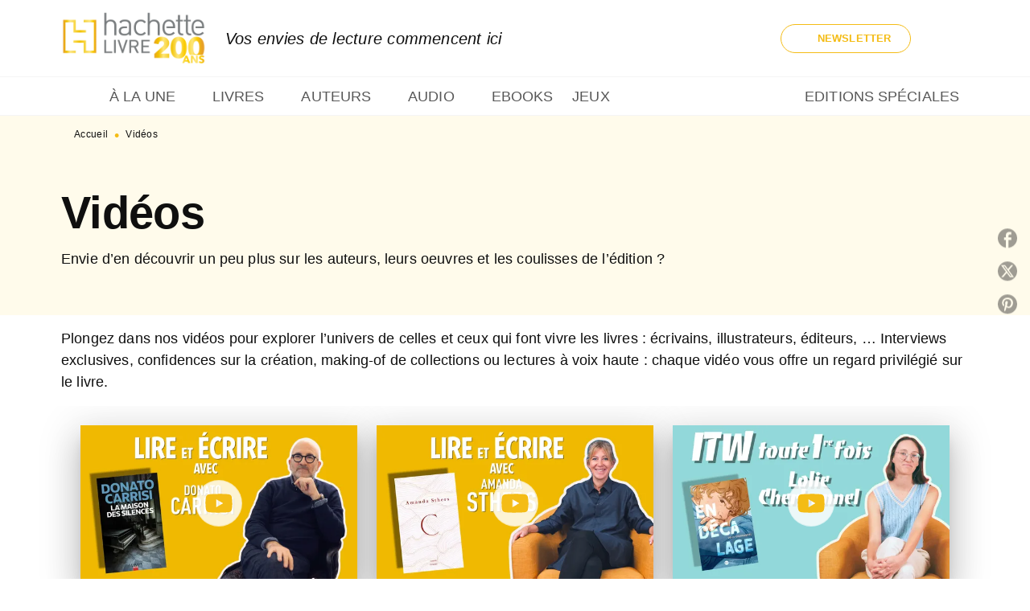

--- FILE ---
content_type: text/html
request_url: https://www.hachette.fr/videos/
body_size: 106726
content:
<!DOCTYPE html><html lang="fr"><head><meta charSet="utf-8"/><meta name="viewport" content="width=device-width"/><meta name="next-head-count" content="2"/><link data-react-helmet="true" rel="canonical" href="https://www.hachette.fr/videos/"/><link data-react-helmet="true" rel="preconnect" href="https://fonts.gstatic.com"/><link data-react-helmet="true" as="favicon" rel="shortcut icon" href="https://media.hachette.fr/24/2025-09/favicon-hachettefre.png"/><meta data-react-helmet="true" name="title" content="Vidéos | Page 1 sur 10 | Hachette.fr"/><meta data-react-helmet="true" name="description" content="Plongez dans nos vidéos pour explorer l’univers de celles et ceux qui font vivre les livres : écrivains, illustrateurs, éditeurs, … Interviews exclusi"/><meta data-react-helmet="true" name="tdm-reservation" content="1"/><meta data-react-helmet="true" property="og:type" content="website"/><meta data-react-helmet="true" property="og:url" content="https://www.hachette.fr/videos/"/><meta data-react-helmet="true" property="og:title" content="Vidéos | Page 1 sur 10 | Hachette.fr"/><meta data-react-helmet="true" property="og:description" content="Plongez dans nos vidéos pour explorer l’univers de celles et ceux qui font vivre les livres : écrivains, illustrateurs, éditeurs, … Interviews exclusi"/><meta data-react-helmet="true" property="og:image" content="https://media.hachette.fr/24/2026-01/Hachette-200ANS-logo-officiel-FR-couleurs_v2.png"/><meta data-react-helmet="true" property="twitter:card" content="summary_large_image"/><meta data-react-helmet="true" property="twitter:url" content="https://www.hachette.fr/videos/"/><meta data-react-helmet="true" property="twitter:title" content="Vidéos | Page 1 sur 10 | Hachette.fr"/><meta data-react-helmet="true" property="twitter:description" content="Plongez dans nos vidéos pour explorer l’univers de celles et ceux qui font vivre les livres : écrivains, illustrateurs, éditeurs, … Interviews exclusi"/><meta data-react-helmet="true" property="twitter:image" content="https://media.hachette.fr/24/2026-01/Hachette-200ANS-logo-officiel-FR-couleurs_v2.png"/><script data-react-helmet="true" type="application/ld+json">{"@context":"https://schema.org","@type":"Article","headline":"Vidéos","image":null,"datePublished":null,"description":"","publisher":{"@type":"Organization","name":"Hachette.fr","logo":{"@type":"ImageObject","url":"https://media.hachette.fr/24/2026-01/Hachette-200ANS-logo-officiel-FR-couleurs_v2.png"},"url":"https://www.hachette.fr"}}</script><title data-react-helmet="true">Vidéos | Page 1 sur 10 | Hachette.fr</title><link rel="preload" href="/_next/static/css/30bb7ba8624ffc69.css" as="style"/><link rel="stylesheet" href="/_next/static/css/30bb7ba8624ffc69.css" data-n-g=""/><noscript data-n-css=""></noscript><script defer="" nomodule="" src="/_next/static/chunks/polyfills-c67a75d1b6f99dc8.js"></script><script src="/_next/static/chunks/webpack-e11b8a58d77f2ac8.js" defer=""></script><script src="/_next/static/chunks/framework-91f7956f9c79db49.js" defer=""></script><script src="/_next/static/chunks/main-5f95ec88460df6da.js" defer=""></script><script src="/_next/static/chunks/pages/_app-8443c05903048fad.js" defer=""></script><script src="/_next/static/chunks/5047-bbda3de55e25c97e.js" defer=""></script><script src="/_next/static/chunks/pages/%5B...id%5D-0c2c802db1ac62ed.js" defer=""></script><script src="/_next/static/build-prod-24-41455/_buildManifest.js" defer=""></script><script src="/_next/static/build-prod-24-41455/_ssgManifest.js" defer=""></script><style id="jss-server-side">.MuiSvgIcon-root {
  fill: currentColor;
  width: 1em;
  height: 1em;
  display: inline-block;
  font-size: 1.7142857142857142rem;
  transition: fill 200ms cubic-bezier(0.4, 0, 0.2, 1) 0ms;
  flex-shrink: 0;
  user-select: none;
}
.MuiSvgIcon-colorPrimary {
  color: #FFF6D6;
}
.MuiSvgIcon-colorSecondary {
  color: #A9EADD;
}
.MuiSvgIcon-colorAction {
  color: rgba(0, 0, 0, 0.54);
}
.MuiSvgIcon-colorError {
  color: #FF1840;
}
.MuiSvgIcon-colorDisabled {
  color: rgba(0, 0, 0, 0.4);
}
.MuiSvgIcon-fontSizeInherit {
  font-size: inherit;
}
.MuiSvgIcon-fontSizeSmall {
  font-size: 1.4285714285714284rem;
}
.MuiSvgIcon-fontSizeLarge {
  font-size: 2.5rem;
}
.MuiPaper-root {
  color: #0F0F0F;
  transition: box-shadow 300ms cubic-bezier(0.4, 0, 0.2, 1) 0ms;
  background-color: #fff;
}
.MuiPaper-rounded {
  border-radius: 8px;
}
.MuiPaper-outlined {
  border: 1px solid #ABBEB6;
}
.MuiPaper-elevation0 {
  box-shadow: none;
}
.MuiPaper-elevation1 {
  box-shadow: 0px 2px 1px -1px rgba(0,0,0,0.2),0px 1px 1px 0px rgba(0,0,0,0.14),0px 1px 3px 0px rgba(0,0,0,0.12);
}
.MuiPaper-elevation2 {
  box-shadow: 0px 3px 1px -2px rgba(0,0,0,0.2),0px 2px 2px 0px rgba(0,0,0,0.14),0px 1px 5px 0px rgba(0,0,0,0.12);
}
.MuiPaper-elevation3 {
  box-shadow: 0px 3px 3px -2px rgba(0,0,0,0.2),0px 3px 4px 0px rgba(0,0,0,0.14),0px 1px 8px 0px rgba(0,0,0,0.12);
}
.MuiPaper-elevation4 {
  box-shadow: 0px 2px 4px -1px rgba(0,0,0,0.2),0px 4px 5px 0px rgba(0,0,0,0.14),0px 1px 10px 0px rgba(0,0,0,0.12);
}
.MuiPaper-elevation5 {
  box-shadow: 0px 3px 5px -1px rgba(0,0,0,0.2),0px 5px 8px 0px rgba(0,0,0,0.14),0px 1px 14px 0px rgba(0,0,0,0.12);
}
.MuiPaper-elevation6 {
  box-shadow: 0px 3px 5px -1px rgba(0,0,0,0.2),0px 6px 10px 0px rgba(0,0,0,0.14),0px 1px 18px 0px rgba(0,0,0,0.12);
}
.MuiPaper-elevation7 {
  box-shadow: 0px 4px 5px -2px rgba(0,0,0,0.2),0px 7px 10px 1px rgba(0,0,0,0.14),0px 2px 16px 1px rgba(0,0,0,0.12);
}
.MuiPaper-elevation8 {
  box-shadow: 0px 5px 5px -3px rgba(0,0,0,0.2),0px 8px 10px 1px rgba(0,0,0,0.14),0px 3px 14px 2px rgba(0,0,0,0.12);
}
.MuiPaper-elevation9 {
  box-shadow: 0px 5px 6px -3px rgba(0,0,0,0.2),0px 9px 12px 1px rgba(0,0,0,0.14),0px 3px 16px 2px rgba(0,0,0,0.12);
}
.MuiPaper-elevation10 {
  box-shadow: 0px 6px 6px -3px rgba(0,0,0,0.2),0px 10px 14px 1px rgba(0,0,0,0.14),0px 4px 18px 3px rgba(0,0,0,0.12);
}
.MuiPaper-elevation11 {
  box-shadow: 0px 6px 7px -4px rgba(0,0,0,0.2),0px 11px 15px 1px rgba(0,0,0,0.14),0px 4px 20px 3px rgba(0,0,0,0.12);
}
.MuiPaper-elevation12 {
  box-shadow: 0px 7px 8px -4px rgba(0,0,0,0.2),0px 12px 17px 2px rgba(0,0,0,0.14),0px 5px 22px 4px rgba(0,0,0,0.12);
}
.MuiPaper-elevation13 {
  box-shadow: 0px 7px 8px -4px rgba(0,0,0,0.2),0px 13px 19px 2px rgba(0,0,0,0.14),0px 5px 24px 4px rgba(0,0,0,0.12);
}
.MuiPaper-elevation14 {
  box-shadow: 0px 7px 9px -4px rgba(0,0,0,0.2),0px 14px 21px 2px rgba(0,0,0,0.14),0px 5px 26px 4px rgba(0,0,0,0.12);
}
.MuiPaper-elevation15 {
  box-shadow: 0px 8px 9px -5px rgba(0,0,0,0.2),0px 15px 22px 2px rgba(0,0,0,0.14),0px 6px 28px 5px rgba(0,0,0,0.12);
}
.MuiPaper-elevation16 {
  box-shadow: 0px 8px 10px -5px rgba(0,0,0,0.2),0px 16px 24px 2px rgba(0,0,0,0.14),0px 6px 30px 5px rgba(0,0,0,0.12);
}
.MuiPaper-elevation17 {
  box-shadow: 0px 8px 11px -5px rgba(0,0,0,0.2),0px 17px 26px 2px rgba(0,0,0,0.14),0px 6px 32px 5px rgba(0,0,0,0.12);
}
.MuiPaper-elevation18 {
  box-shadow: 0px 9px 11px -5px rgba(0,0,0,0.2),0px 18px 28px 2px rgba(0,0,0,0.14),0px 7px 34px 6px rgba(0,0,0,0.12);
}
.MuiPaper-elevation19 {
  box-shadow: 0px 9px 12px -6px rgba(0,0,0,0.2),0px 19px 29px 2px rgba(0,0,0,0.14),0px 7px 36px 6px rgba(0,0,0,0.12);
}
.MuiPaper-elevation20 {
  box-shadow: 0px 10px 13px -6px rgba(0,0,0,0.2),0px 20px 31px 3px rgba(0,0,0,0.14),0px 8px 38px 7px rgba(0,0,0,0.12);
}
.MuiPaper-elevation21 {
  box-shadow: 0px 10px 13px -6px rgba(0,0,0,0.2),0px 21px 33px 3px rgba(0,0,0,0.14),0px 8px 40px 7px rgba(0,0,0,0.12);
}
.MuiPaper-elevation22 {
  box-shadow: 0px 10px 14px -6px rgba(0,0,0,0.2),0px 22px 35px 3px rgba(0,0,0,0.14),0px 8px 42px 7px rgba(0,0,0,0.12);
}
.MuiPaper-elevation23 {
  box-shadow: 0px 11px 14px -7px rgba(0,0,0,0.2),0px 23px 36px 3px rgba(0,0,0,0.14),0px 9px 44px 8px rgba(0,0,0,0.12);
}
.MuiPaper-elevation24 {
  box-shadow: 0px 11px 15px -7px rgba(0,0,0,0.2),0px 24px 38px 3px rgba(0,0,0,0.14),0px 9px 46px 8px rgba(0,0,0,0.12);
}
.MuiButtonBase-root {
  color: inherit;
  border: 0;
  cursor: pointer;
  margin: 0;
  display: inline-flex;
  outline: 0;
  padding: 0;
  position: relative;
  align-items: center;
  user-select: none;
  border-radius: 0;
  vertical-align: middle;
  -moz-appearance: none;
  justify-content: center;
  text-decoration: none;
  background-color: transparent;
  -webkit-appearance: none;
  -webkit-tap-highlight-color: transparent;
}
.MuiButtonBase-root::-moz-focus-inner {
  border-style: none;
}
.MuiButtonBase-root.Mui-disabled {
  cursor: default;
  pointer-events: none;
}
@media print {
  .MuiButtonBase-root {
    color-adjust: exact;
  }
}
  .MuiIconButton-root {
    flex: 0 0 auto;
    color: rgba(0, 0, 0, 0.54);
    padding: 12px;
    overflow: visible;
    font-size: 1.7142857142857142rem;
    text-align: center;
    transition: background-color 150ms cubic-bezier(0.4, 0, 0.2, 1) 0ms;
    border-radius: 50%;
  }
  .MuiIconButton-root:hover {
    background-color: rgba(0, 0, 0, 0);
  }
  .MuiIconButton-root.Mui-disabled {
    color: rgba(0, 0, 0, 0.4);
    background-color: transparent;
  }
@media (hover: none) {
  .MuiIconButton-root:hover {
    background-color: transparent;
  }
}
  .MuiIconButton-edgeStart {
    margin-left: -12px;
  }
  .MuiIconButton-sizeSmall.MuiIconButton-edgeStart {
    margin-left: -3px;
  }
  .MuiIconButton-edgeEnd {
    margin-right: -12px;
  }
  .MuiIconButton-sizeSmall.MuiIconButton-edgeEnd {
    margin-right: -3px;
  }
  .MuiIconButton-colorInherit {
    color: inherit;
  }
  .MuiIconButton-colorPrimary {
    color: #FFF6D6;
  }
  .MuiIconButton-colorPrimary:hover {
    background-color: rgba(255, 246, 214, 0);
  }
@media (hover: none) {
  .MuiIconButton-colorPrimary:hover {
    background-color: transparent;
  }
}
  .MuiIconButton-colorSecondary {
    color: #A9EADD;
  }
  .MuiIconButton-colorSecondary:hover {
    background-color: rgba(169, 234, 221, 0);
  }
@media (hover: none) {
  .MuiIconButton-colorSecondary:hover {
    background-color: transparent;
  }
}
  .MuiIconButton-sizeSmall {
    padding: 3px;
    font-size: 1.2857142857142856rem;
  }
  .MuiIconButton-label {
    width: 100%;
    display: flex;
    align-items: inherit;
    justify-content: inherit;
  }

  .jss1 {
    margin-top: 24px;
    margin-bottom: 24px;
  }
  .jss2 {
    width: 100%;
    display: flex;
    align-items: center;
    justify-content: center;
  }
  .MuiTypography-root {
    margin: 0;
  }
  .MuiTypography-body2 {
    font-size: 1rem;
    font-family: 'Lato', sans-serif;
    font-weight: 400;
    line-height: 1.25;
    letter-spacing: 0.15px;
  }
  .MuiTypography-body1 {
    font-size: 1.0625rem;
    font-family: 'Lato', sans-serif;
    font-weight: 400;
    line-height: 1.55;
    letter-spacing: 0.15px;
  }
@media (min-width:600px) {
  .MuiTypography-body1 {
    font-size: 1.129rem;
  }
}
@media (min-width:960px) {
  .MuiTypography-body1 {
    font-size: 1.129rem;
  }
}
@media (min-width:1176px) {
  .MuiTypography-body1 {
    font-size: 1.129rem;
  }
}
  .MuiTypography-caption {
    font-size: 12px;
    font-family: 'Lato', sans-serif;
    font-weight: 400;
    line-height: 1.33;
    letter-spacing: 0.3px;
  }
  .MuiTypography-button {
    font-size: 13px;
    font-family: 'Lato', sans-serif;
    font-weight: 700;
    line-height: 1.143;
    letter-spacing: 0.10px;
    text-transform: uppercase;
  }
  .MuiTypography-h1 {
    font-size: 3rem;
    font-family: 'dejanire-headline', sans-serif;
    font-weight: 700;
    line-height: 1.2;
    letter-spacing: -0.91px;
  }
@media (min-width:600px) {
  .MuiTypography-h1 {
    font-size: 3.9583rem;
  }
}
@media (min-width:960px) {
  .MuiTypography-h1 {
    font-size: 4.5833rem;
  }
}
@media (min-width:1176px) {
  .MuiTypography-h1 {
    font-size: 5rem;
  }
}
  .MuiTypography-h2 {
    font-size: 2.25rem;
    font-family: 'dejanire-headline', sans-serif;
    font-weight: 700;
    line-height: 1.07;
    letter-spacing: -0.68px;
  }
@media (min-width:600px) {
  .MuiTypography-h2 {
    font-size: 2.8037rem;
  }
}
@media (min-width:960px) {
  .MuiTypography-h2 {
    font-size: 3.271rem;
  }
}
@media (min-width:1176px) {
  .MuiTypography-h2 {
    font-size: 3.5047rem;
  }
}
  .MuiTypography-h3 {
    font-size: 2rem;
    font-family: 'dejanire-headline', sans-serif;
    font-weight: 700;
    line-height: 1.25;
    letter-spacing: 0;
  }
@media (min-width:600px) {
  .MuiTypography-h3 {
    font-size: 2.6rem;
  }
}
@media (min-width:960px) {
  .MuiTypography-h3 {
    font-size: 2.8rem;
  }
}
@media (min-width:1176px) {
  .MuiTypography-h3 {
    font-size: 3rem;
  }
}
  .MuiTypography-h4 {
    font-size: 1.5rem;
    font-family: 'dejanire-headline', sans-serif;
    font-weight: 700;
    line-height: 1.25;
    letter-spacing: 0.17px;
  }
@media (min-width:600px) {
  .MuiTypography-h4 {
    font-size: 1.8rem;
  }
}
@media (min-width:960px) {
  .MuiTypography-h4 {
    font-size: 2rem;
  }
}
@media (min-width:1176px) {
  .MuiTypography-h4 {
    font-size: 2rem;
  }
}
  .MuiTypography-h5 {
    font-size: 1.25rem;
    font-family: 'dejanire-headline', sans-serif;
    font-weight: 700;
    line-height: 1.33;
    letter-spacing: 0.16px;
  }
@media (min-width:600px) {
  .MuiTypography-h5 {
    font-size: 1.3158rem;
  }
}
@media (min-width:960px) {
  .MuiTypography-h5 {
    font-size: 1.5038rem;
  }
}
@media (min-width:1176px) {
  .MuiTypography-h5 {
    font-size: 1.5038rem;
  }
}
  .MuiTypography-h6 {
    font-size: 1.125rem;
    font-family: 'dejanire-headline', sans-serif;
    font-weight: 700;
    line-height: 1.2;
    letter-spacing: 0.24px;
  }
@media (min-width:600px) {
  .MuiTypography-h6 {
    font-size: 1.25rem;
  }
}
@media (min-width:960px) {
  .MuiTypography-h6 {
    font-size: 1.25rem;
  }
}
@media (min-width:1176px) {
  .MuiTypography-h6 {
    font-size: 1.25rem;
  }
}
  .MuiTypography-subtitle1 {
    font-size: 1rem;
    font-family: 'Lato', sans-serif;
    font-weight: 700;
    line-height: 1.5;
    letter-spacing: 0.15px;
  }
  .MuiTypography-subtitle2 {
    font-size: 1.0625rem;
    font-family: 'Lato', sans-serif;
    font-weight: 500;
    line-height: 1.55;
    letter-spacing: 0.16px;
  }
@media (min-width:600px) {
  .MuiTypography-subtitle2 {
    font-size: 1.129rem;
  }
}
@media (min-width:960px) {
  .MuiTypography-subtitle2 {
    font-size: 1.129rem;
  }
}
@media (min-width:1176px) {
  .MuiTypography-subtitle2 {
    font-size: 1.129rem;
  }
}
  .MuiTypography-overline {
    font-size: 10px;
    font-family: 'Lato', sans-serif;
    font-weight: 700;
    line-height: 1.6;
    letter-spacing: 0.6px;
    text-transform: uppercase;
  }
  .MuiTypography-srOnly {
    width: 1px;
    height: 1px;
    overflow: hidden;
    position: absolute;
  }
  .MuiTypography-alignLeft {
    text-align: left;
  }
  .MuiTypography-alignCenter {
    text-align: center;
  }
  .MuiTypography-alignRight {
    text-align: right;
  }
  .MuiTypography-alignJustify {
    text-align: justify;
  }
  .MuiTypography-noWrap {
    overflow: hidden;
    white-space: nowrap;
    text-overflow: ellipsis;
  }
  .MuiTypography-gutterBottom {
    margin-bottom: 0.35em;
  }
  .MuiTypography-paragraph {
    margin-bottom: 16px;
  }
  .MuiTypography-colorInherit {
    color: inherit;
  }
  .MuiTypography-colorPrimary {
    color: #FFF6D6;
  }
  .MuiTypography-colorSecondary {
    color: #A9EADD;
  }
  .MuiTypography-colorTextPrimary {
    color: #0F0F0F;
  }
  .MuiTypography-colorTextSecondary {
    color: #5C5C5C;
  }
  .MuiTypography-colorError {
    color: #FF1840;
  }
  .MuiTypography-displayInline {
    display: inline;
  }
  .MuiTypography-displayBlock {
    display: block;
  }
  .MuiBreadcrumbs-root {
    color: #0F0F0F;
  }
  .MuiBreadcrumbs-ol {
    margin: 0;
    display: flex;
    padding: 0;
    flex-wrap: wrap;
    list-style: none;
    align-items: center;
  }
  .MuiBreadcrumbs-separator {
    color: #F4BC15;
    display: flex;
    transform: translateY(3px);
    margin-left: 8px;
    user-select: none;
    margin-right: 8px;
    vertical-align: middle;
  }
  .MuiButton-root {
    color: #0F0F0F;
    padding: 6px 16px;
    font-size: 13px;
    min-width: 64px;
    box-sizing: border-box;
    min-height: 36px;
    transition: background-color 250ms cubic-bezier(0.4, 0, 0.2, 1) 0ms,box-shadow 250ms cubic-bezier(0.4, 0, 0.2, 1) 0ms,border 250ms cubic-bezier(0.4, 0, 0.2, 1) 0ms;
    font-family: 'Lato', sans-serif;
    font-weight: 700;
    line-height: 1.143;
    padding-left: 18px;
    border-radius: 8px;
    padding-right: 18px;
    letter-spacing: 0.10px;
    text-transform: uppercase;
  }
  .MuiButton-root:hover {
    text-decoration: none;
    background-color: rgba(15, 15, 15, 0);
  }
  .MuiButton-root.Mui-disabled {
    color: rgba(0, 0, 0, 0.4);
  }
@media (hover: none) {
  .MuiButton-root:hover {
    background-color: transparent;
  }
}
  .MuiButton-root:hover.Mui-disabled {
    background-color: transparent;
  }
  .MuiButton-label {
    width: 100%;
    display: inherit;
    align-items: inherit;
    justify-content: inherit;
  }
  .MuiButton-text {
    color: #0F0F0F;
    padding: 6px 8px;
  }
  .MuiButton-textPrimary {
    color: #FFF6D6;
  }
  .MuiButton-textPrimary:hover {
    background-color: rgba(255, 246, 214, 0);
  }
@media (hover: none) {
  .MuiButton-textPrimary:hover {
    background-color: transparent;
  }
}
  .MuiButton-textSecondary {
    color: #A9EADD;
  }
  .MuiButton-textSecondary:hover {
    background-color: rgba(169, 234, 221, 0);
  }
@media (hover: none) {
  .MuiButton-textSecondary:hover {
    background-color: transparent;
  }
}
  .MuiButton-outlined {
    border: 1px solid rgba(0, 0, 0, 0.23);
    padding: 5px 15px;
    box-shadow: none;
    border-radius: 50px;
    background-color: transparent;
  }
  .MuiButton-outlined.Mui-disabled {
    border: 1px solid rgba(0, 0, 0, 0.2);
  }
  .MuiButton-outlinedPrimary {
    color: #F4BC15;
    border: 1px solid rgba(255, 246, 214, 0.5);
  }
  .MuiButton-outlinedPrimary:hover {
    color: #F4BC15;
    border: 1px solid #FFF6D6;
    box-shadow: 0px 2px 4px -1px rgba(0,0,0,0.2),0px 4px 5px 0px rgba(0,0,0,0.14),0px 1px 10px 0px rgba(0,0,0,0.12);
    border-color: #F4BC15;
    background-color: #fff;
  }
  .MuiButton-outlinedPrimary:focus {
    0: b;
    1: u;
    2: t;
    3: t;
    4: o;
    5: n;
    6: s;
    7: .;
    8: o;
    9: u;
    10: t;
    11: l;
    12: i;
    13: n;
    14: e;
    15: d;
    16: P;
    17: r;
    18: i;
    19: m;
    20: a;
    21: r;
    22: y;
    23: .;
    24: h;
    25: o;
    26: v;
    27: e;
    28: r;
  }
  .MuiButton-outlinedPrimary.Mui-disabled {
    color: rgba(255, 255, 255, 0.40);
    background-color: #F4BC15;
  }
@media (hover: none) {
  .MuiButton-outlinedPrimary:hover {
    background-color: transparent;
  }
}
  .MuiButton-outlinedSecondary {
    color: #0F0F0F;
    border: 1px solid rgba(169, 234, 221, 0.5);
    border-color: #0F0F0F;
  }
  .MuiButton-outlinedSecondary:hover {
    color: #0F0F0F;
    border: 1px solid #A9EADD;
    border-color: #0F0F0F;
    background-color: #FFF6D6;
  }
  .MuiButton-outlinedSecondary.Mui-disabled {
    color: rgba(255, 255, 255, 0.40);
    border: 1px solid rgba(0, 0, 0, 0.4);
    background-color: #fff;
  }
  .MuiButton-outlinedSecondary:focus {
    0: b;
    1: u;
    2: t;
    3: t;
    4: o;
    5: n;
    6: s;
    7: .;
    8: o;
    9: u;
    10: t;
    11: l;
    12: i;
    13: n;
    14: e;
    15: d;
    16: S;
    17: e;
    18: c;
    19: o;
    20: n;
    21: d;
    22: a;
    23: r;
    24: y;
    25: .;
    26: h;
    27: o;
    28: v;
    29: e;
    30: r;
  }
@media (hover: none) {
  .MuiButton-outlinedSecondary:hover {
    background-color: transparent;
  }
}
  .MuiButton-contained {
    color: #fff;
    box-shadow: none;
    border-radius: 50px;
    background-color: #F4BC15;
  }
  .MuiButton-contained:hover {
    box-shadow: 0px 2px 4px -1px rgba(0,0,0,0.2),0px 4px 5px 0px rgba(0,0,0,0.14),0px 1px 10px 0px rgba(0,0,0,0.12);
    background-color: #AAAAAA;
  }
  .MuiButton-contained.Mui-focusVisible {
    box-shadow: 0px 3px 5px -1px rgba(0,0,0,0.2),0px 6px 10px 0px rgba(0,0,0,0.14),0px 1px 18px 0px rgba(0,0,0,0.12);
  }
  .MuiButton-contained:active {
    box-shadow: 0px 5px 5px -3px rgba(0,0,0,0.2),0px 8px 10px 1px rgba(0,0,0,0.14),0px 3px 14px 2px rgba(0,0,0,0.12);
  }
  .MuiButton-contained.Mui-disabled {
    color: rgba(0, 0, 0, 0.4);
    box-shadow: none;
    background-color: rgba(0, 0, 0, 0.4);
  }
@media (hover: none) {
  .MuiButton-contained:hover {
    box-shadow: 0px 3px 1px -2px rgba(0,0,0,0.2),0px 2px 2px 0px rgba(0,0,0,0.14),0px 1px 5px 0px rgba(0,0,0,0.12);
    background-color: #e0e0e0;
  }
}
  .MuiButton-contained:hover.Mui-disabled {
    background-color: rgba(0, 0, 0, 0.2);
  }
  .MuiButton-containedPrimary {
    color: #fff;
    box-shadow: none;
    background-color: #F4BC15;
  }
  .MuiButton-containedPrimary:hover {
    color: #fff;
    background: linear-gradient(none, #F4BC15);;
    box-shadow: 0px 2px 4px -1px rgba(0,0,0,0.2),0px 4px 5px 0px rgba(0,0,0,0.14),0px 1px 10px 0px rgba(0,0,0,0.12);
    background-color: #F4BC15;
  }
  .MuiButton-containedPrimary.Mui-disabled {
    color: rgba(0, 0, 0, 0.40);
    background-color: #FFFBEB;
  }
  .MuiButton-containedPrimary:focus {
    background-color: #F4BC15;
  }
  .MuiButton-containedPrimary .MuiTouchRipple-child {
    background-color: #FFF6D6;
  }
  .MuiButton-containedPrimary  {
    -mui-touch-ripple-child: [object Object];
  }
@media (hover: none) {
  .MuiButton-containedPrimary:hover {
    background-color: #FFF6D6;
  }
}
  .MuiButton-containedSecondary {
    color: #fff;
    box-shadow: none;
    background-color: #0F0F0F;
  }
  .MuiButton-containedSecondary:hover {
    color: #0F0F0F;
    box-shadow: 0px 2px 4px -1px rgba(0,0,0,0.2),0px 4px 5px 0px rgba(0,0,0,0.14),0px 1px 10px 0px rgba(0,0,0,0.12);
    background-color: #fff;
  }
  .MuiButton-containedSecondary.Mui-disabled {
    color: #F4BC15;
    background-color: #FFF6D6;
  }
  .MuiButton-containedSecondary:focus {
    color: #0F0F0F;
    background-color: #fff;
  }
  .MuiButton-containedSecondary .MuiTouchRipple-child {
    background-color: #fff;
  }
  .MuiButton-containedSecondary  {
    -mui-touch-ripple-child: [object Object];
  }
@media (hover: none) {
  .MuiButton-containedSecondary:hover {
    background-color: #A9EADD;
  }
}
  .MuiButton-disableElevation {
    box-shadow: none;
  }
  .MuiButton-disableElevation:hover {
    box-shadow: none;
  }
  .MuiButton-disableElevation.Mui-focusVisible {
    box-shadow: none;
  }
  .MuiButton-disableElevation:active {
    box-shadow: none;
  }
  .MuiButton-disableElevation.Mui-disabled {
    box-shadow: none;
  }
  .MuiButton-colorInherit {
    color: inherit;
    border-color: currentColor;
  }
  .MuiButton-textSizeSmall {
    padding: 4px 5px;
    font-size: 0.9285714285714285rem;
  }
  .MuiButton-textSizeLarge {
    padding: 8px 11px;
    font-size: 1.0714285714285714rem;
  }
  .MuiButton-outlinedSizeSmall {
    padding: 3px 9px;
    font-size: 0.9285714285714285rem;
  }
  .MuiButton-outlinedSizeLarge {
    padding: 7px 21px;
    font-size: 1.0714285714285714rem;
  }
  .MuiButton-containedSizeSmall {
    padding: 4px 10px;
    font-size: 0.9285714285714285rem;
  }
  .MuiButton-containedSizeLarge {
    padding: 8px 22px;
    font-size: 1.0714285714285714rem;
  }
  .MuiButton-fullWidth {
    width: 100%;
  }
  .MuiButton-startIcon {
    display: inherit;
    margin-left: -4px;
    margin-right: 8px;
  }
  .MuiButton-startIcon.MuiButton-iconSizeSmall {
    margin-left: -2px;
  }
  .MuiButton-endIcon {
    display: inherit;
    margin-left: 8px;
    margin-right: -4px;
  }
  .MuiButton-endIcon.MuiButton-iconSizeSmall {
    margin-right: -2px;
  }
  .MuiButton-iconSizeSmall > *:first-child {
    font-size: 18px;
  }
  .MuiButton-iconSizeMedium > *:first-child {
    font-size: 20px;
  }
  .MuiButton-iconSizeLarge > *:first-child {
    font-size: 22px;
  }
  .MuiCard-root {
    overflow: hidden;
  }
  .MuiCardContent-root {
    padding: 16px;
  }
  .MuiCardContent-root:last-child {
    padding-bottom: 24px;
  }
  .MuiCardMedia-root {
    display: block;
    background-size: cover;
    background-repeat: no-repeat;
    background-position: center;
  }
  .MuiCardMedia-media {
    width: 100%;
  }
  .MuiCardMedia-img {
    object-fit: cover;
  }
  .MuiChip-root {
    color: rgba(0, 0, 0, .64);
    border: none;
    cursor: default;
    height: 24px;
    display: inline-flex;
    outline: 0;
    padding: 0;
    font-size: 14px;
    box-sizing: border-box;
    transition: background-color 300ms cubic-bezier(0.4, 0, 0.2, 1) 0ms,box-shadow 300ms cubic-bezier(0.4, 0, 0.2, 1) 0ms;
    align-items: center;
    font-family: "Mukta", "Helvetica", "Arial", sans-serif;
    font-weight: 600;
    white-space: nowrap;
    border-radius: 4px;
    letter-spacing: 0.094rem;
    text-transform: uppercase;
    vertical-align: middle;
    justify-content: center;
    text-decoration: none;
    background-color: transparent;
  }
  .MuiChip-root.Mui-disabled {
    opacity: 0.5;
    pointer-events: none;
  }
  .MuiChip-root .MuiChip-avatar {
    color: #616161;
    width: 24px;
    height: 24px;
    font-size: 0.8571428571428571rem;
    margin-left: 5px;
    margin-right: -6px;
  }
  .MuiChip-root .MuiChip-avatarColorPrimary {
    color: #fff;
    background-color: #F4BC15;
  }
  .MuiChip-root .MuiChip-avatarColorSecondary {
    color: #fff;
    background-color: #29D1AF;
  }
  .MuiChip-root .MuiChip-avatarSmall {
    width: 18px;
    height: 18px;
    font-size: 0.7142857142857142rem;
    margin-left: 4px;
    margin-right: -4px;
  }
  .MuiChip-sizeSmall {
    height: 18px;
    font-size: 0.625rem;
  }
  .MuiChip-colorPrimary {
    color: #fff;
    background-color: #FFF6D6;
  }
  .MuiChip-colorSecondary {
    color: #fff;
    background-color: #A9EADD;
  }
  .MuiChip-clickable {
    cursor: pointer;
    user-select: none;
    -webkit-tap-highlight-color: transparent;
  }
  .MuiChip-clickable:hover, .MuiChip-clickable:focus {
    color: #FFF6D6;
    background-color: inherit;
  }
  .MuiChip-clickable:active {
    box-shadow: 0px 2px 1px -1px rgba(0,0,0,0.2),0px 1px 1px 0px rgba(0,0,0,0.14),0px 1px 3px 0px rgba(0,0,0,0.12);
  }
  .MuiChip-clickableColorPrimary:hover, .MuiChip-clickableColorPrimary:focus {
    background-color: rgb(234, 226, 196);
  }
  .MuiChip-clickableColorSecondary:hover, .MuiChip-clickableColorSecondary:focus {
    background-color: rgb(155, 215, 203);
  }
  .MuiChip-deletable:focus {
    background-color: rgb(206, 206, 206);
  }
  .MuiChip-deletableColorPrimary:focus {
    background-color: rgb(204, 196, 171);
  }
  .MuiChip-deletableColorSecondary:focus {
    background-color: rgb(135, 187, 176);
  }
  .MuiChip-outlined {
    border: 1px solid rgba(0, 0, 0, 0.23);
    background-color: transparent;
  }
  .MuiChip-clickable.MuiChip-outlined:hover, .MuiChip-clickable.MuiChip-outlined:focus, .MuiChip-deletable.MuiChip-outlined:focus {
    background-color: rgba(15, 15, 15, 0);
  }
  .MuiChip-outlined .MuiChip-avatar {
    margin-left: 4px;
  }
  .MuiChip-outlined .MuiChip-avatarSmall {
    margin-left: 2px;
  }
  .MuiChip-outlined .MuiChip-icon {
    margin-left: 4px;
  }
  .MuiChip-outlined .MuiChip-iconSmall {
    margin-left: 2px;
  }
  .MuiChip-outlined .MuiChip-deleteIcon {
    margin-right: 5px;
  }
  .MuiChip-outlined .MuiChip-deleteIconSmall {
    margin-right: 3px;
  }
  .MuiChip-outlinedPrimary {
    color: #FFF6D6;
    border: 1px solid #FFF6D6;
  }
  .MuiChip-clickable.MuiChip-outlinedPrimary:hover, .MuiChip-clickable.MuiChip-outlinedPrimary:focus, .MuiChip-deletable.MuiChip-outlinedPrimary:focus {
    background-color: rgba(255, 246, 214, 0);
  }
  .MuiChip-outlinedSecondary {
    color: #A9EADD;
    border: 1px solid #A9EADD;
  }
  .MuiChip-clickable.MuiChip-outlinedSecondary:hover, .MuiChip-clickable.MuiChip-outlinedSecondary:focus, .MuiChip-deletable.MuiChip-outlinedSecondary:focus {
    background-color: rgba(169, 234, 221, 0);
  }
  .MuiChip-icon {
    color: #616161;
    margin-left: 5px;
    margin-right: -6px;
  }
  .MuiChip-iconSmall {
    width: 18px;
    height: 18px;
    margin-left: 4px;
    margin-right: -4px;
  }
  .MuiChip-iconColorPrimary {
    color: inherit;
  }
  .MuiChip-iconColorSecondary {
    color: inherit;
  }
  .MuiChip-label {
    overflow: hidden;
    white-space: nowrap;
    padding-left: 6px;
    padding-right: 6px;
    text-overflow: ellipsis;
  }
  .MuiChip-labelSmall {
    padding-left: 8px;
    padding-right: 8px;
  }
  .MuiChip-deleteIcon {
    color: rgba(15, 15, 15, 0.26);
    width: 22px;
    cursor: pointer;
    height: 22px;
    margin: 0 5px 0 -6px;
    -webkit-tap-highlight-color: transparent;
  }
  .MuiChip-deleteIcon:hover {
    color: rgba(15, 15, 15, 0.4);
  }
  .MuiChip-deleteIconSmall {
    width: 16px;
    height: 16px;
    margin-left: -4px;
    margin-right: 4px;
  }
  .MuiChip-deleteIconColorPrimary {
    color: rgba(255, 255, 255, 0.7);
  }
  .MuiChip-deleteIconColorPrimary:hover, .MuiChip-deleteIconColorPrimary:active {
    color: #fff;
  }
  .MuiChip-deleteIconColorSecondary {
    color: rgba(255, 255, 255, 0.7);
  }
  .MuiChip-deleteIconColorSecondary:hover, .MuiChip-deleteIconColorSecondary:active {
    color: #fff;
  }
  .MuiChip-deleteIconOutlinedColorPrimary {
    color: rgba(255, 246, 214, 0.7);
  }
  .MuiChip-deleteIconOutlinedColorPrimary:hover, .MuiChip-deleteIconOutlinedColorPrimary:active {
    color: #FFF6D6;
  }
  .MuiChip-deleteIconOutlinedColorSecondary {
    color: rgba(169, 234, 221, 0.7);
  }
  .MuiChip-deleteIconOutlinedColorSecondary:hover, .MuiChip-deleteIconOutlinedColorSecondary:active {
    color: #A9EADD;
  }
  .MuiContainer-root {
    width: 100%;
    display: block;
    box-sizing: border-box;
    margin-left: auto;
    margin-right: auto;
    padding-left: 16px;
    padding-right: 16px;
  }
@media (min-width:600px) {
  .MuiContainer-root {
    padding-left: 24px;
    padding-right: 24px;
  }
}
  .MuiContainer-disableGutters {
    padding-left: 0;
    padding-right: 0;
  }
@media (min-width:600px) {
  .MuiContainer-fixed {
    max-width: 600px;
  }
}
@media (min-width:936px) {
  .MuiContainer-fixed {
    max-width: 936px;
  }
}
@media (min-width:960px) {
  .MuiContainer-fixed {
    max-width: 960px;
  }
}
@media (min-width:1176px) {
  .MuiContainer-fixed {
    max-width: 1176px;
  }
}
@media (min-width:1512px) {
  .MuiContainer-fixed {
    max-width: 1512px;
  }
}
@media (min-width:0px) {
  .MuiContainer-maxWidthXs {
    max-width: 444px;
  }
}
@media (min-width:600px) {
  .MuiContainer-maxWidthSm {
    max-width: 600px;
  }
}
@media (min-width:960px) {
  .MuiContainer-maxWidthMd {
    max-width: 960px;
  }
}
@media (min-width:1176px) {
  .MuiContainer-maxWidthLg {
    max-width: 1176px;
  }
}
@media (min-width:1512px) {
  .MuiContainer-maxWidthXl {
    max-width: 1512px;
  }
}
  html {
    box-sizing: border-box;
    -webkit-font-smoothing: antialiased;
    -moz-osx-font-smoothing: grayscale;
  }
  *, *::before, *::after {
    box-sizing: inherit;
  }
  strong, b {
    font-weight: 800;
  }
  body {
    color: #0F0F0F;
    margin: 0;
    font-size: 1rem;
    font-family: 'Lato', sans-serif;
    font-weight: 400;
    line-height: 1.25;
    letter-spacing: 0.15px;
    background-color: #fff;
  }
@media print {
  body {
    background-color: #fff;
  }
}
  body::backdrop {
    background-color: #fff;
  }
@media (max-width: 960px) {
  .ButtonsPriceSticky .ButtonWrapper .MuiButton-containedPrimary {
    color: #0f0f0f !important;
    background-color: #F4BC15 !important;
  }
}
  .Section .Author a {
    color: #0f0f0f !important;
  }
  .AwardsLiterature {
    border-radius: 20px;
    background-color: #FFFBEB;
  }
  .AwardsLiteratureSliderContainer {
    padding: 20px;
  }
  .SelectionProduct2ItemText .MuiTypography-root a {
    color: black !important;
    text-decoration: underline;
  }
@media (max-width: 600px) {
  .section_recipe_info .Images .Cover {
    top: 5% !important;
    right: 5% !important;
    position: absolute;
    max-width: 112px !important;
  }
}
@media (min-width: 600px) {
  .section_recipe_info .Images .Cover {
    top: 24px;
    right: 5%;
    position: absolute;
    max-width: 238px;
  }
}
@media (min-width: 960px) {
  .section_recipe_info .Images .Cover {
    top: 24px;
    right: 0px;
    position: absolute;
    max-width: 238px;
  }
}
  .ButtonsPrice .ButtonsPriceSticky .MuiButton-containedPrimary:hover {
    box-shadow: none;
    background-color: #F4BC15;
  }
  .ButtonsPrice .ButtonsPriceSticky .MuiButton-label .MuiButton-endIcon .material-icons {
    color: #0f0f0f !important;
    border: none;
    background-color: transparent !important;
  }
  .SelectionProduct2ItemContainer .SelectionProduct2ItemContent .SelectionProduct2ItemOrder  {
    display: none;
  }
  .InfosFourth .TabsPanel .MuiTypography-body1 a {
    color: #000000A3 !important;
    text-decoration: underline;
  }
  .AwardsLiterature .MuiIconButton-root.Mui-disabled {
    color: #000000A3;
    border: none;
    box-shadow: none;
    border-radius: 50px;
  }
  .AwardsLiterature .MuiIconButton-root.Mui-disabled:hover {
    color: white;
  }
  .AwardsLiterature .MuiIconButton-colorPrimary.is-previous,.AwardsLiterature .MuiIconButton-colorPrimary.is-next {
    border-radius: 50px !important;
  }
  .AwardsLiterature .MuiIconButton-colorPrimary {
    color: #0F0F0F;
    border: none;
    box-shadow: none;
    border-radius: 50px;
  }
  .section_recipe_info .Description p a {
    color: #0F0F0F;
    text-decoration: underline;
  }
  .SectionUniv01SliderCell {
    margin-top: 24px;
  }
  .SectionPromo01Content .CardPromoWrapper .CardPromoCover {
    display: none;
  }
  .DefaultHeaderWrapper .MuiChip-colorSecondary {
    background-color: #29D1AF !important;
  }
  .VideoWrapper .Overlay svg, .VideoWrapper .CardVideoThumbnailIcon svg {
    color: #F4BC15;
  }
  .PodcastText .PodcastTitle,.PodcastText .MuiTypography-body2 {
    display: -webkit-box;
    overflow: hidden;
    -webkit-box-orient: vertical;
    -webkit-line-clamp: 3;
  }
  .section_structured_body .Section .BodyBannerBackground {
    max-width: 100%;
  }
  .InnerCard .Text > .InfosBrand a {
    background-color: transparent !important;
  }
  .AudioPlayer .AudioPlayerClose > button {
    background-color: #29D1AF !important;
  }
  .section_global_video .Head .Navigation .Cta {
    margin-right: 8px;
  }
  .InnerCard .Text > .InfosBrand {
    display: block !important;
  }
  .section_product_info .ButtonsPrice .Popper .MuiPaper-root {
    border-style: none;
  }
@media (max-width: 960px) {
  .section_product_info .InfosSecondary .Description {
    display: none;
  }
}
  .section_structured_body .EncartTextContent .EncartsContainer {
    gap: 24px;
    justify-content: space-evenly;
  }
@media (max-width: 600px) {
  .section_structured_body .EncartTextContent .EncartsContainer {
    display: flex;
    flex-wrap: wrap;
  }
}
@media (min-width: 600px) {
  header .Logo [role='img'] {
    width: 180px !important;
  }
}
  .section_faq_landing .SummaryButton.Mui-selected::before {
    background-color: #F4BC15;
  }
  .DefaultHeaderSubtitle {
    margin: auto;
    max-width: 80%;
  }
  .section_structured_body .Section iframe {
    margin: auto !important;
  }
  .section_structured_body .Section .BodyBannerBackground.is-full-screen {
    max-width: 100vw;
  }
@media (min-width: 600px) {
  .section_structured_body .Section > * {
    margin: 24px auto;
  }
}
@media (min-width: 600px) {
  .section_structured_body .Section {
    margin: auto;
    max-width: 80%;
  }
}
  .MuiRadio-colorPrimary.Mui-checked {
    color: #F4BC15;
  }
  .InnerCard .Text > *:nth-child(n+6) {
    display: none;
  }
  .InnerCard .Text > .ReleaseDate {
    display: block;
  }
  .UserMenuButtonConnected .MuiIcon-root {
    color: #F4BC15;
  }
  .ProductBookmarkAndAlertButtons .SecondLabel::before {
    z-index: 1;
  }
  .DefaultHeaderTitles {
    padding: 32px 16px;
  }
@media (max-width: 960px) {
  .section_product_info .InfosCover {
    position: relative;
  }
  .section_product_info .InfosCover::before {
    top: 0px;
    left: -50vw;
    width: 150vw;
    height: 100%;
    content: '';
    z-index: -1;
    position: absolute;
    background-color: rgb(255, 251, 235);
  }
}
@media (min-width: 960px) {
  .section_global_recipe .Text, .section_other_podcast .Text {
    padding-top: 0px;
  }
}
@media (max-width: 600px) {
  .section_global_recipe .Head .Navigation {
    margin-left: 0px;
    padding-top: 8px;
  }
}
@media (max-width: 600px) {
  .section_global_recipe .Head {
    flex-wrap: wrap;
  }
}
@media (max-width: 600px) {
  .section_structured_body .BodyBannerContent {
    padding: 0px;
  }
}
  .section_news_event_global .Cards {
    margin-bottom: 0px;
  }
  .section_global_video .Cards {
    margin-bottom: 0px;
  }
@media (max-width: 960px) {
  .SectionPromo02Text {
    padding-bottom: 12px !important;
  }
  .SectionPromo02Text, .SectionPromo02Text .MuiTypography-root {
    text-align: left;
  }
}
@media (max-width: 600px) {
  .SectionPromo02Image {
    padding-bottom: 40% !important;
    background-size: cover !important;
  }
}
  .SectionPromo02More .MuiChip-label, .SectionPromo02More .MuiChip-labelSmall {
    padding-left: 0px !important;
  }
@media (max-width: 600px) {
  .section_banner_image_slider .NavigationWrapper {
    display: none;
  }
}
  .swiper-slide .CardContainer {
    padding: 0px !important;
    justify-content: flex-start !important;
    -webkit-box-pack: start;
  }
  footer .Newsletter {
    width: 100% !important;
    display: flex;
    max-width: none !important;
    padding-top: 24px;
    justify-content: center;
    background-color: rgb(255, 251, 235);
  }
@media (max-width: 600px) {
  footer .Newsletter .Infos {
    flex-direction: column;
  }
}
  .Sidebar .footerContactAndLegal {
    margin: 24px;
    border-radius: 24px;
  }
  header .ActionsButtons {
    align-items: center;
  }
  .swiper-slide .CardWrapper {
    right: auto !important;
  }
  .swiper-slide .CardContainer .Card {
    box-shadow: none;
    border-radius: 0px !important;
  }
@media (min-width: 600px) {
  .swiper-slide .CardContainer .Card {
    width: 406px;
    height: 300px;
    display: flex;
    padding: 3vw 5vw 2vw 8vw;
    clip-path: polygon(0 14%, 94% 0, 100% 100%, 4% 100%);;
    margin-left: 9vw;
    margin-right: 0px;
    margin-bottom: 0px;
    flex-direction: column;
    justify-content: center;
  }
}
  .DefaultHeaderImage {
    box-shadow: none !important;
  }
  .section_news_event_global .swiper-slide {
    width: 264px;
    padding-left: 10px;
  }
  .Section article .MuiTypography-body1 p strong {
    color: #000000 !important;
  }
  .Section article .MuiTypography-body1 ul {
    color: #000000A3 !important;
  }
  .Section article .MuiTypography-body1 ul strong {
    color: #000000 !important;
  }
  .InfosFourth .TabsPanel .MuiTypography-body1 {
    color: #000000A3;
  }
  .IntervenantSubTop {
    justify-content: start !important;
  }
  .IntervenantBottom img {
    box-shadow: none !important;
  }
  .IntervenantBookmarkAndAlertButtons {
    background-color: transparent !important;
  }
  .Section article .MuiTypography-body1 p {
    color: #000000A3 !important;
  }
  .Navigation .NavigationButtons .Mui-disabled {
    border: none;
    box-shadow: none;
    background-color: transparent;
  }
  .TabsPanel .ColumnEntry .MuiListItemIcon-root {
    display: none;
  }
  .RecipeIcon {
    width: 20px;
    height: 20px;
  }
  .MuiTabs-root::before {
    height: 0px;
    background-color: transparent;
  }
  .MuiTab-root::before {
    height: 0px;
    background-color: transparent;
  }
  .NavigationContainer .MuiButtonBase-root.is-next {
    transition: 0.3s;
    border-radius: 50% !important;
  }
  .NavigationContainer .MuiButtonBase-root.is-previous {
    transition: 0.3s;
    border-radius: 50% !important;
  }
  .MuiBox-root .mentionLegal a, strong {
    color: black !important;
  }
  .FormInfo p {
    font-size: 12px;
  }
  .MuiFormLabel-root.Mui-focused {
    color: #F4BC15;
  }
  .MuiCheckbox-colorPrimary.Mui-checked {
    color: #F4BC15;
  }
  .MuiRadio-colorSecondary.Mui-checked {
    color: #F4BC15;
  }
  .IconContainer.Circle {
    border: 0px !important;
  }
  .CardIntervenantName {
    color: black !important;
  }
  .FormInfo a {
    color: #0f0f0f !important;
  }
  .ActionsMenuDesktop.CustomSearchIcon img {
    width: 50px !important;
    height: 50px !important;
    max-width: 130% !important;
  }
  .Author cite {
    color: #29D1AF;
  }
  .PanelContainer .MuiTypography-root a {
    color: #0f0f0f !important;
    text-decoration: underline;
  }
  .IntervenantBio .MuiTypography-root a {
    color: #0f0f0f !important;
    text-decoration: underline;
  }
  .MuiTabs-indicator {
    background-color: #F4BC15 !important;
  }
  .MuiButton-containedSecondary:hover {
    background-color: #fff;
  }
  .Navigation .MuiListItemSecondaryAction-root {
    color: #5C5C5C;
  }
  .Section article .MuiTypography-body1 p a {
    color: #0f0f0f !important;
  }
  .Section article .MuiTypography-body1 a {
    color: #0f0f0f !important;
    text-decoration: underline;
  }
  .NextPrev a:hover div {
    color: #F4BC15 !important;
  }
  .NextPrev a:hover svg {
    color: #F4BC15 !important;
  }
  .NextPrev .content {
    text-align: center;
  }
  .NextPrev .np-label {
    color: #5C5C5C;
    font-size: 10px;
    font-family: 'Lato', sans-serif;
    text-transform: uppercase;
  }
  .NextPrev .content .np-link {
    color: #0F0F0F;
    font-size: 20px;
    font-family: 'dejanire-headline', sans-serif;
  }
  .NavigationBar .HeaderNavigationHolder .MuiTabs-flexContainer a.MuiTab-root:before {
    width: 0px;
  }
@media (min-width: 600px) {
  .NavigationBar .TabsPanel .ColumnEntries .material-icons {
    color: #0F0F0F;
  }
}
  header .Sidebar .in-sidebar {
    padding: 20px 16px 10px 16px !important;
    background-color: #E9F8F4 !important;
  }
@media (max-width: 600px) {
  header .Sidebar .in-sidebar .UserMenuButton {
    padding: 12px 16px 12px 38px !important;
  }
}
@media (max-width: 600px) {
  header .Sidebar .in-sidebar .UserMenuButtonConnected {
    padding: 12px 16px 12px 38px !important;
  }
}
@media (max-width: 600px) {
  header .Sidebar .SearchWrapper {
    background-color: #E9F8F4;
  }
}
@media (max-width: 600px) {
  header .Inner .Actions .ActionsButtons>*:hover {
    box-shadow: none !important;
  }
}
@media (max-width: 600px) {
  header .Inner .Actions .ActionsButtons>*+* {
    border: 0px solid transparent;
  }
}
@media (max-width: 600px) {
  header .Sidebar .NavigationWrapper .Navigation .NavigationEntry .MuiTypography-button {
    font-weight: 400;
  }
}
@media (max-width: 600px) {
  header .Sidebar .NavigationWrapper .Navigation .NavigationPanel .SelectedEntryTitle {
    color: #f4bc14 !important;
    width: 70%;
  }
}
@media (max-width: 600px) {
  header .Sidebar .SearchWrapper .SearchTop input {
    border: none;
    box-shadow: rgba(0, 0, 0, 0.16) 0px 1px 2px 0px;
    border-radius: 50px;
  }
}
  header .Sidebar .SearchWrapper .SearchTop .SearchButtonFab {
    background-color: #fff;
  }
  header .Sidebar .SearchWrapper .SearchTop .SearchButtonFab .material-icons {
    color: #F4BC15;
  }
  .HeaderNavigationWrapper .HeaderNavigationHolder .NavigationButton .MuiButton-label .MuiTab-wrapper {
    font-size: 18px !important;
  }
  .InnerSection .InfosPrimary h2.InfosAuthors {
    margin-bottom: 1rem !important;
  }
  .InnerCard .CoverWrapper span.Tag {
    border-radius: 4px !important;
  }
@media (max-width: 600px) {
  footer .ColumnContact .lazy-load-image-background {
    display: flex !important;
    margin-top: 2rem;
    justify-content: center;
  }
}
  footer address.ContactAddress {
    margin-top: 2rem;
  }
@media (max-width: 600px) {
  footer address.ContactAddress p {
    text-align: center;
  }
}
  .ListContent .CardIntervenantName {
    color: #0F0F0F;
  }
  strong {
    color: #0F0F0F;
  }
  .SectionSearchTabs span[class*='PrivateTabIndicator-root-'] {
    background-color: #0F0F0F;
  }
  header .Inner .Logo {
    border-right: 0px transparent solid;
  }
  div[class*='selection-product__SelectionProduct'] .ProductCardBody a[class*='card-product-primary__CardProductPrimary'] {
    border-radius: 12px;
    background-color: #fff;
  }
  div[class*='selection-product__SelectionProduct'] .ProductCardBody a[class*='card-product-primary__CardProductPrimary']:hover {
    background-color: #E9F8F4;
  }
  div[class*='contributor-products__ContributorProducts'] a[class*='card-product-primary__CardProductPrimary'] {
    border-radius: 12px;
    background-color: #fff;
  }
  .InnerSection .MuiButton-label .MuiButton-endIcon .material-icons {
    color: white;
    width: 24px;
    border: 1px solid #141414;
    height: 24px;
    display: flex;
    padding: 5px;
    transition: 0.3s;
    align-items: center;
    border-radius: 50%;
    justify-content: center;
    background-color: #0F0F0F;
  }
  .InnerSection .ListContent .MuiButton-label .MuiButton-endIcon .material-icons {
    color: #5C5C5C;
    width: 24px;
    border: transparent;
    height: 24px;
    display: flex;
    padding: 5px;
    align-items: center;
    border-radius: 50%;
    justify-content: center;
    background-color: transparent;
  }
  .InnerSection .MuiButton-label:hover .MuiButton-endIcon .material-icons {
    color: black;
    border: none;
    background-color: white;
  }
  .InfosFourth .InfoFourthTabs .MuiButtonBase-root {
    font-size: 18px;
  }
  .InfosTags .MuiChip-clickable:hover {
    color: inherit;
  }
  .InnerSection .Section .BodyBannerBackground.is-full-screen {
    clip-path: polygon(100% 0, 100% 90%, 0 100%, 0 10%);;
  }
  .VideosWrapper .NavigationButtons {
    top: 200px;
    right: 25px;
  }
  .VideosWrapper .NavigationButtons .MuiButtonBase-root {
    width: 35px;
    height: 35px;
  }
  .SectionPromo01Content .CardPromoCta .material-icons {
    font-size: 18px;
  }
  .InnerSection .Container .CardsContainer .Cards .swiper-wrapper {
    padding-bottom: 10px;
  }
  .InnerSection .TabsPanel .InnerCard .Text .MuiTypography-root.MuiTypography-overline:first-of-type {
    color: #F4BC15;
  }
  .CardProductPrimaryWrapper .InnerCard .MuiTypography-root.MuiTypography-overline:first-of-type {
    color: #F4BC15;
  }
  .Category01ContentWrapper .swiper-wrapper {
    align-items: baseline;
  }
  .Category01ContentWrapper {
    height: 680px !important;
  }
@media (max-width:600px) {
  .Category01ContentWrapper {
    height: 620px !important;
  }
}
  .Category01ContentWrapper .CardProductPrimaryWrapper a {
    height: auto;
    padding-top: 5px !important;
    border-radius: 12px;
    background-color: none !important;
  }
  .Category01ContentWrapper .CardProductPrimaryWrapper:hover a {
    height: auto;
    box-shadow: none !important;
    border-radius: 12px;
    background-color: white !important;
  }
  .CardNewsVariantHcomContentText .CardNewsVariantHcomContentTextTag {
    color: #F4BC15 !important;
    width: 100%;
    text-align: center;
    background-color: transparent;
  }
  .Category2ProductPrimary.is-default {
    border-radius: 12px;
    background-color: white;
  }
  .Cta .MuiButton-label {
    color: #0F0F0F;
  }
  .Tags .MuiChip-sizeSmall {
    color: #D0D0D0;
  }
  .Cards .MuiCard-root:hover {
    box-shadow: 0px 3px 5px -1px rgba(0,0,0,0.2),0px 5px 8px 0px rgba(0,0,0,0.14),0px 1px 14px 0px rgba(0,0,0,0.12);
  }
  .Navigation .NavigationButtons .MuiButtonBase-root {
    border-radius: 50% !important;
    background-color: #fff;
  }
  .Navigation .NavigationButtons .MuiButtonBase-root:hover {
    min-width: 35px;
    min-height: 35px;
    background-color: #0F0F0F;
  }
  .Navigation .NavigationButtons .MuiButtonBase-root .MuiIconButton-label .MuiIcon-root {
    color: #0F0F0F;
  }
  .Navigation .NavigationButtons .MuiButtonBase-root:hover .MuiIconButton-label .MuiIcon-root {
    color: #fff;
  }
  .Navigation .MuiButtonBase-root:hover .MuiIconButton-label .MuiIcon-root {
    color: #fff;
  }
  .Navigation .MuiButtonBase-root.is-previous {
    color: #0F0F0F;
    width: 35px;
    height: 35px;
    min-width: 35px;
    min-height: 35px;
    transition: 0.4s;
    border-radius: 50% !important;
    background-color: #fff;
  }
  .Navigation .MuiButtonBase-root.is-previous:hover {
    background-color: #0F0F0F;
  }
  .Navigation .MuiButtonBase-root.is-next {
    color: #0F0F0F;
    width: 35px;
    height: 35px;
    min-width: 35px;
    min-height: 35px;
    transition: 0.4s;
    border-radius: 50% !important;
    background-color: #fff;
  }
  .Navigation .MuiButtonBase-root.is-next:hover {
    background-color: #0F0F0F;
  }
  .InfosCoverGallery .ButtonSeeMore {
    width: 100%;
    border-radius: 12px;
    background-color: #fff;
  }
  .ButtonsPrice .ButtonsPriceDefault .MuiButton-outlinedPrimary {
    border: 1px #F4BC15 solid;
    background: none;
    background-color: #fff;
  }
  .ButtonsPrice .ButtonsPriceDefault .MuiButton-outlinedPrimary .SecondLabel:before {
    border-left: 1px solid #F4BC15;
  }
  .ButtonsPrice .ButtonsPriceDefault .MuiButton-outlinedPrimary .MuiButton-label {
    color: #F4BC15;
  }
  .MuiCssBaseline- {
    -cta : [object Object];
    -next-prev : [object Object];
    -author cite: [object Object];
    -navigation : [object Object];
    -list-content : [object Object];
    -buttons-price : [object Object];
    -inner-section : [object Object];
    -video-wrapper : [object Object];
    -navigation-bar : [object Object];
    -awards-literature: [object Object];
    -mui-form-label-root: [object Object];
    section_faq_landing : [object Object];
    -infos-cover-gallery : [object Object];
    -mui-radio-color-primary: [object Object];
    -mui-radio-color-secondary: [object Object];
    -mui-checkbox-color-primary: [object Object];
    -user-menu-button-connected : [object Object];
    -card-product-primary-wrapper : [object Object];
    -mui-button-contained-secondary:hover: [object Object];
    -section-search-tabs span[class*='-private-tab-indicator-root-']: [object Object];
  }
  header  {
    -sidebar : [object Object];
  }
  div[class*='selection-product__SelectionProduct']  {
    -product-card-body a[class*='card-product-primary__-card-product-primary']: [object Object];
    -product-card-body a[class*='card-product-primary__-card-product-primary']:hover: [object Object];
  }
  .MuiDrawer-docked {
    flex: 0 0 auto;
  }
  .MuiDrawer-paper {
    top: 0;
    flex: 1 0 auto;
    height: 100%;
    display: flex;
    outline: 0;
    z-index: 1200;
    position: fixed;
    overflow-y: auto;
    flex-direction: column;
    -webkit-overflow-scrolling: touch;
  }
  .MuiDrawer-paperAnchorLeft {
    left: 0;
    right: auto;
  }
  .MuiDrawer-paperAnchorRight {
    left: auto;
    right: 0;
  }
  .MuiDrawer-paperAnchorTop {
    top: 0;
    left: 0;
    right: 0;
    bottom: auto;
    height: auto;
    max-height: 100%;
  }
  .MuiDrawer-paperAnchorBottom {
    top: auto;
    left: 0;
    right: 0;
    bottom: 0;
    height: auto;
    max-height: 100%;
  }
  .MuiDrawer-paperAnchorDockedLeft {
    border-right: 1px solid #ABBEB6;
  }
  .MuiDrawer-paperAnchorDockedTop {
    border-bottom: 1px solid #ABBEB6;
  }
  .MuiDrawer-paperAnchorDockedRight {
    border-left: 1px solid #ABBEB6;
  }
  .MuiDrawer-paperAnchorDockedBottom {
    border-top: 1px solid #ABBEB6;
  }
@keyframes mui-auto-fill {}
@keyframes mui-auto-fill-cancel {}
  .MuiInputBase-root {
    color: #0F0F0F;
    cursor: text;
    display: inline-flex;
    position: relative;
    font-size: 1.0625rem;
    box-sizing: border-box;
    align-items: center;
    font-family: 'Lato', sans-serif;
    font-weight: 400;
    line-height: 1.1876em;
    letter-spacing: 0.15px;
  }
@media (min-width:600px) {
  .MuiInputBase-root {
    font-size: 1.129rem;
  }
}
@media (min-width:960px) {
  .MuiInputBase-root {
    font-size: 1.129rem;
  }
}
@media (min-width:1176px) {
  .MuiInputBase-root {
    font-size: 1.129rem;
  }
}
  .MuiInputBase-root.Mui-disabled {
    color: rgba(0, 0, 0, 0.38);
    cursor: default;
  }
  .MuiInputBase-multiline {
    padding: 6px 0 7px;
  }
  .MuiInputBase-multiline.MuiInputBase-marginDense {
    padding-top: 3px;
  }
  .MuiInputBase-fullWidth {
    width: 100%;
  }
  .MuiInputBase-input {
    font: inherit;
    color: currentColor;
    width: 100%;
    border: 0;
    height: 1.1876em;
    margin: 0;
    display: block;
    padding: 6px 0 7px;
    min-width: 0;
    background: none;
    box-sizing: content-box;
    animation-name: mui-auto-fill-cancel;
    letter-spacing: inherit;
    animation-duration: 10ms;
    -webkit-tap-highlight-color: transparent;
  }
  .MuiInputBase-input::-webkit-input-placeholder {
    color: currentColor;
    opacity: 0.42;
    transition: opacity 200ms cubic-bezier(0.4, 0, 0.2, 1) 0ms;
  }
  .MuiInputBase-input::-moz-placeholder {
    color: currentColor;
    opacity: 0.42;
    transition: opacity 200ms cubic-bezier(0.4, 0, 0.2, 1) 0ms;
  }
  .MuiInputBase-input:-ms-input-placeholder {
    color: currentColor;
    opacity: 0.42;
    transition: opacity 200ms cubic-bezier(0.4, 0, 0.2, 1) 0ms;
  }
  .MuiInputBase-input::-ms-input-placeholder {
    color: currentColor;
    opacity: 0.42;
    transition: opacity 200ms cubic-bezier(0.4, 0, 0.2, 1) 0ms;
  }
  .MuiInputBase-input:focus {
    outline: 0;
  }
  .MuiInputBase-input:invalid {
    box-shadow: none;
  }
  .MuiInputBase-input::-webkit-search-decoration {
    -webkit-appearance: none;
  }
  .MuiInputBase-input.Mui-disabled {
    opacity: 1;
  }
  .MuiInputBase-input:-webkit-autofill {
    animation-name: mui-auto-fill;
    animation-duration: 5000s;
  }
  label[data-shrink=false] + .MuiInputBase-formControl .MuiInputBase-input::-webkit-input-placeholder {
    opacity: 0 !important;
  }
  label[data-shrink=false] + .MuiInputBase-formControl .MuiInputBase-input::-moz-placeholder {
    opacity: 0 !important;
  }
  label[data-shrink=false] + .MuiInputBase-formControl .MuiInputBase-input:-ms-input-placeholder {
    opacity: 0 !important;
  }
  label[data-shrink=false] + .MuiInputBase-formControl .MuiInputBase-input::-ms-input-placeholder {
    opacity: 0 !important;
  }
  label[data-shrink=false] + .MuiInputBase-formControl .MuiInputBase-input:focus::-webkit-input-placeholder {
    opacity: 0.42;
  }
  label[data-shrink=false] + .MuiInputBase-formControl .MuiInputBase-input:focus::-moz-placeholder {
    opacity: 0.42;
  }
  label[data-shrink=false] + .MuiInputBase-formControl .MuiInputBase-input:focus:-ms-input-placeholder {
    opacity: 0.42;
  }
  label[data-shrink=false] + .MuiInputBase-formControl .MuiInputBase-input:focus::-ms-input-placeholder {
    opacity: 0.42;
  }
  .MuiInputBase-inputMarginDense {
    padding-top: 3px;
  }
  .MuiInputBase-inputMultiline {
    height: auto;
    resize: none;
    padding: 0;
  }
  .MuiInputBase-inputTypeSearch {
    -moz-appearance: textfield;
    -webkit-appearance: textfield;
  }
  .MuiFormControl-root {
    border: 0;
    margin: 0;
    display: inline-flex;
    padding: 0;
    position: relative;
    min-width: 0;
    flex-direction: column;
    vertical-align: top;
  }
  .MuiFormControl-marginNormal {
    margin-top: 16px;
    margin-bottom: 8px;
  }
  .MuiFormControl-marginDense {
    margin-top: 8px;
    margin-bottom: 4px;
  }
  .MuiFormControl-fullWidth {
    width: 100%;
  }
  .MuiFormLabel-root {
    color: #5C5C5C;
    padding: 0;
    font-size: 1.0625rem;
    font-family: 'Lato', sans-serif;
    font-weight: 400;
    line-height: 1;
    letter-spacing: 0.15px;
  }
@media (min-width:600px) {
  .MuiFormLabel-root {
    font-size: 1.129rem;
  }
}
@media (min-width:960px) {
  .MuiFormLabel-root {
    font-size: 1.129rem;
  }
}
@media (min-width:1176px) {
  .MuiFormLabel-root {
    font-size: 1.129rem;
  }
}
  .MuiFormLabel-root.Mui-focused {
    color: #FFF6D6;
  }
  .MuiFormLabel-root.Mui-disabled {
    color: rgba(0, 0, 0, 0.38);
  }
  .MuiFormLabel-root.Mui-error {
    color: #FF1840;
  }
  .MuiFormLabel-colorSecondary.Mui-focused {
    color: #A9EADD;
  }
  .MuiFormLabel-asterisk.Mui-error {
    color: #FF1840;
  }
  .MuiGrid-container {
    width: 100%;
    display: flex;
    flex-wrap: wrap;
    box-sizing: border-box;
  }
  .MuiGrid-item {
    margin: 0;
    box-sizing: border-box;
  }
  .MuiGrid-zeroMinWidth {
    min-width: 0;
  }
  .MuiGrid-direction-xs-column {
    flex-direction: column;
  }
  .MuiGrid-direction-xs-column-reverse {
    flex-direction: column-reverse;
  }
  .MuiGrid-direction-xs-row-reverse {
    flex-direction: row-reverse;
  }
  .MuiGrid-wrap-xs-nowrap {
    flex-wrap: nowrap;
  }
  .MuiGrid-wrap-xs-wrap-reverse {
    flex-wrap: wrap-reverse;
  }
  .MuiGrid-align-items-xs-center {
    align-items: center;
  }
  .MuiGrid-align-items-xs-flex-start {
    align-items: flex-start;
  }
  .MuiGrid-align-items-xs-flex-end {
    align-items: flex-end;
  }
  .MuiGrid-align-items-xs-baseline {
    align-items: baseline;
  }
  .MuiGrid-align-content-xs-center {
    align-content: center;
  }
  .MuiGrid-align-content-xs-flex-start {
    align-content: flex-start;
  }
  .MuiGrid-align-content-xs-flex-end {
    align-content: flex-end;
  }
  .MuiGrid-align-content-xs-space-between {
    align-content: space-between;
  }
  .MuiGrid-align-content-xs-space-around {
    align-content: space-around;
  }
  .MuiGrid-justify-content-xs-center {
    justify-content: center;
  }
  .MuiGrid-justify-content-xs-flex-end {
    justify-content: flex-end;
  }
  .MuiGrid-justify-content-xs-space-between {
    justify-content: space-between;
  }
  .MuiGrid-justify-content-xs-space-around {
    justify-content: space-around;
  }
  .MuiGrid-justify-content-xs-space-evenly {
    justify-content: space-evenly;
  }
  .MuiGrid-spacing-xs-1 {
    width: calc(100% + 8px);
    margin: -4px;
  }
  .MuiGrid-spacing-xs-1 > .MuiGrid-item {
    padding: 4px;
  }
  .MuiGrid-spacing-xs-2 {
    width: calc(100% + 16px);
    margin: -8px;
  }
  .MuiGrid-spacing-xs-2 > .MuiGrid-item {
    padding: 8px;
  }
  .MuiGrid-spacing-xs-3 {
    width: calc(100% + 24px);
    margin: -12px;
  }
  .MuiGrid-spacing-xs-3 > .MuiGrid-item {
    padding: 12px;
  }
  .MuiGrid-spacing-xs-4 {
    width: calc(100% + 32px);
    margin: -16px;
  }
  .MuiGrid-spacing-xs-4 > .MuiGrid-item {
    padding: 16px;
  }
  .MuiGrid-spacing-xs-5 {
    width: calc(100% + 40px);
    margin: -20px;
  }
  .MuiGrid-spacing-xs-5 > .MuiGrid-item {
    padding: 20px;
  }
  .MuiGrid-spacing-xs-6 {
    width: calc(100% + 48px);
    margin: -24px;
  }
  .MuiGrid-spacing-xs-6 > .MuiGrid-item {
    padding: 24px;
  }
  .MuiGrid-spacing-xs-7 {
    width: calc(100% + 56px);
    margin: -28px;
  }
  .MuiGrid-spacing-xs-7 > .MuiGrid-item {
    padding: 28px;
  }
  .MuiGrid-spacing-xs-8 {
    width: calc(100% + 64px);
    margin: -32px;
  }
  .MuiGrid-spacing-xs-8 > .MuiGrid-item {
    padding: 32px;
  }
  .MuiGrid-spacing-xs-9 {
    width: calc(100% + 72px);
    margin: -36px;
  }
  .MuiGrid-spacing-xs-9 > .MuiGrid-item {
    padding: 36px;
  }
  .MuiGrid-spacing-xs-10 {
    width: calc(100% + 80px);
    margin: -40px;
  }
  .MuiGrid-spacing-xs-10 > .MuiGrid-item {
    padding: 40px;
  }
  .MuiGrid-grid-xs-auto {
    flex-grow: 0;
    max-width: none;
    flex-basis: auto;
  }
  .MuiGrid-grid-xs-true {
    flex-grow: 1;
    max-width: 100%;
    flex-basis: 0;
  }
  .MuiGrid-grid-xs-1 {
    flex-grow: 0;
    max-width: 8.333333%;
    flex-basis: 8.333333%;
  }
  .MuiGrid-grid-xs-2 {
    flex-grow: 0;
    max-width: 16.666667%;
    flex-basis: 16.666667%;
  }
  .MuiGrid-grid-xs-3 {
    flex-grow: 0;
    max-width: 25%;
    flex-basis: 25%;
  }
  .MuiGrid-grid-xs-4 {
    flex-grow: 0;
    max-width: 33.333333%;
    flex-basis: 33.333333%;
  }
  .MuiGrid-grid-xs-5 {
    flex-grow: 0;
    max-width: 41.666667%;
    flex-basis: 41.666667%;
  }
  .MuiGrid-grid-xs-6 {
    flex-grow: 0;
    max-width: 50%;
    flex-basis: 50%;
  }
  .MuiGrid-grid-xs-7 {
    flex-grow: 0;
    max-width: 58.333333%;
    flex-basis: 58.333333%;
  }
  .MuiGrid-grid-xs-8 {
    flex-grow: 0;
    max-width: 66.666667%;
    flex-basis: 66.666667%;
  }
  .MuiGrid-grid-xs-9 {
    flex-grow: 0;
    max-width: 75%;
    flex-basis: 75%;
  }
  .MuiGrid-grid-xs-10 {
    flex-grow: 0;
    max-width: 83.333333%;
    flex-basis: 83.333333%;
  }
  .MuiGrid-grid-xs-11 {
    flex-grow: 0;
    max-width: 91.666667%;
    flex-basis: 91.666667%;
  }
  .MuiGrid-grid-xs-12 {
    flex-grow: 0;
    max-width: 100%;
    flex-basis: 100%;
  }
@media (min-width:600px) {
  .MuiGrid-grid-sm-auto {
    flex-grow: 0;
    max-width: none;
    flex-basis: auto;
  }
  .MuiGrid-grid-sm-true {
    flex-grow: 1;
    max-width: 100%;
    flex-basis: 0;
  }
  .MuiGrid-grid-sm-1 {
    flex-grow: 0;
    max-width: 8.333333%;
    flex-basis: 8.333333%;
  }
  .MuiGrid-grid-sm-2 {
    flex-grow: 0;
    max-width: 16.666667%;
    flex-basis: 16.666667%;
  }
  .MuiGrid-grid-sm-3 {
    flex-grow: 0;
    max-width: 25%;
    flex-basis: 25%;
  }
  .MuiGrid-grid-sm-4 {
    flex-grow: 0;
    max-width: 33.333333%;
    flex-basis: 33.333333%;
  }
  .MuiGrid-grid-sm-5 {
    flex-grow: 0;
    max-width: 41.666667%;
    flex-basis: 41.666667%;
  }
  .MuiGrid-grid-sm-6 {
    flex-grow: 0;
    max-width: 50%;
    flex-basis: 50%;
  }
  .MuiGrid-grid-sm-7 {
    flex-grow: 0;
    max-width: 58.333333%;
    flex-basis: 58.333333%;
  }
  .MuiGrid-grid-sm-8 {
    flex-grow: 0;
    max-width: 66.666667%;
    flex-basis: 66.666667%;
  }
  .MuiGrid-grid-sm-9 {
    flex-grow: 0;
    max-width: 75%;
    flex-basis: 75%;
  }
  .MuiGrid-grid-sm-10 {
    flex-grow: 0;
    max-width: 83.333333%;
    flex-basis: 83.333333%;
  }
  .MuiGrid-grid-sm-11 {
    flex-grow: 0;
    max-width: 91.666667%;
    flex-basis: 91.666667%;
  }
  .MuiGrid-grid-sm-12 {
    flex-grow: 0;
    max-width: 100%;
    flex-basis: 100%;
  }
}
@media (min-width:936px) {
  .MuiGrid-grid-form-auto {
    flex-grow: 0;
    max-width: none;
    flex-basis: auto;
  }
  .MuiGrid-grid-form-true {
    flex-grow: 1;
    max-width: 100%;
    flex-basis: 0;
  }
  .MuiGrid-grid-form-1 {
    flex-grow: 0;
    max-width: 8.333333%;
    flex-basis: 8.333333%;
  }
  .MuiGrid-grid-form-2 {
    flex-grow: 0;
    max-width: 16.666667%;
    flex-basis: 16.666667%;
  }
  .MuiGrid-grid-form-3 {
    flex-grow: 0;
    max-width: 25%;
    flex-basis: 25%;
  }
  .MuiGrid-grid-form-4 {
    flex-grow: 0;
    max-width: 33.333333%;
    flex-basis: 33.333333%;
  }
  .MuiGrid-grid-form-5 {
    flex-grow: 0;
    max-width: 41.666667%;
    flex-basis: 41.666667%;
  }
  .MuiGrid-grid-form-6 {
    flex-grow: 0;
    max-width: 50%;
    flex-basis: 50%;
  }
  .MuiGrid-grid-form-7 {
    flex-grow: 0;
    max-width: 58.333333%;
    flex-basis: 58.333333%;
  }
  .MuiGrid-grid-form-8 {
    flex-grow: 0;
    max-width: 66.666667%;
    flex-basis: 66.666667%;
  }
  .MuiGrid-grid-form-9 {
    flex-grow: 0;
    max-width: 75%;
    flex-basis: 75%;
  }
  .MuiGrid-grid-form-10 {
    flex-grow: 0;
    max-width: 83.333333%;
    flex-basis: 83.333333%;
  }
  .MuiGrid-grid-form-11 {
    flex-grow: 0;
    max-width: 91.666667%;
    flex-basis: 91.666667%;
  }
  .MuiGrid-grid-form-12 {
    flex-grow: 0;
    max-width: 100%;
    flex-basis: 100%;
  }
}
@media (min-width:960px) {
  .MuiGrid-grid-md-auto {
    flex-grow: 0;
    max-width: none;
    flex-basis: auto;
  }
  .MuiGrid-grid-md-true {
    flex-grow: 1;
    max-width: 100%;
    flex-basis: 0;
  }
  .MuiGrid-grid-md-1 {
    flex-grow: 0;
    max-width: 8.333333%;
    flex-basis: 8.333333%;
  }
  .MuiGrid-grid-md-2 {
    flex-grow: 0;
    max-width: 16.666667%;
    flex-basis: 16.666667%;
  }
  .MuiGrid-grid-md-3 {
    flex-grow: 0;
    max-width: 25%;
    flex-basis: 25%;
  }
  .MuiGrid-grid-md-4 {
    flex-grow: 0;
    max-width: 33.333333%;
    flex-basis: 33.333333%;
  }
  .MuiGrid-grid-md-5 {
    flex-grow: 0;
    max-width: 41.666667%;
    flex-basis: 41.666667%;
  }
  .MuiGrid-grid-md-6 {
    flex-grow: 0;
    max-width: 50%;
    flex-basis: 50%;
  }
  .MuiGrid-grid-md-7 {
    flex-grow: 0;
    max-width: 58.333333%;
    flex-basis: 58.333333%;
  }
  .MuiGrid-grid-md-8 {
    flex-grow: 0;
    max-width: 66.666667%;
    flex-basis: 66.666667%;
  }
  .MuiGrid-grid-md-9 {
    flex-grow: 0;
    max-width: 75%;
    flex-basis: 75%;
  }
  .MuiGrid-grid-md-10 {
    flex-grow: 0;
    max-width: 83.333333%;
    flex-basis: 83.333333%;
  }
  .MuiGrid-grid-md-11 {
    flex-grow: 0;
    max-width: 91.666667%;
    flex-basis: 91.666667%;
  }
  .MuiGrid-grid-md-12 {
    flex-grow: 0;
    max-width: 100%;
    flex-basis: 100%;
  }
}
@media (min-width:1176px) {
  .MuiGrid-grid-lg-auto {
    flex-grow: 0;
    max-width: none;
    flex-basis: auto;
  }
  .MuiGrid-grid-lg-true {
    flex-grow: 1;
    max-width: 100%;
    flex-basis: 0;
  }
  .MuiGrid-grid-lg-1 {
    flex-grow: 0;
    max-width: 8.333333%;
    flex-basis: 8.333333%;
  }
  .MuiGrid-grid-lg-2 {
    flex-grow: 0;
    max-width: 16.666667%;
    flex-basis: 16.666667%;
  }
  .MuiGrid-grid-lg-3 {
    flex-grow: 0;
    max-width: 25%;
    flex-basis: 25%;
  }
  .MuiGrid-grid-lg-4 {
    flex-grow: 0;
    max-width: 33.333333%;
    flex-basis: 33.333333%;
  }
  .MuiGrid-grid-lg-5 {
    flex-grow: 0;
    max-width: 41.666667%;
    flex-basis: 41.666667%;
  }
  .MuiGrid-grid-lg-6 {
    flex-grow: 0;
    max-width: 50%;
    flex-basis: 50%;
  }
  .MuiGrid-grid-lg-7 {
    flex-grow: 0;
    max-width: 58.333333%;
    flex-basis: 58.333333%;
  }
  .MuiGrid-grid-lg-8 {
    flex-grow: 0;
    max-width: 66.666667%;
    flex-basis: 66.666667%;
  }
  .MuiGrid-grid-lg-9 {
    flex-grow: 0;
    max-width: 75%;
    flex-basis: 75%;
  }
  .MuiGrid-grid-lg-10 {
    flex-grow: 0;
    max-width: 83.333333%;
    flex-basis: 83.333333%;
  }
  .MuiGrid-grid-lg-11 {
    flex-grow: 0;
    max-width: 91.666667%;
    flex-basis: 91.666667%;
  }
  .MuiGrid-grid-lg-12 {
    flex-grow: 0;
    max-width: 100%;
    flex-basis: 100%;
  }
}
@media (min-width:1512px) {
  .MuiGrid-grid-xl-auto {
    flex-grow: 0;
    max-width: none;
    flex-basis: auto;
  }
  .MuiGrid-grid-xl-true {
    flex-grow: 1;
    max-width: 100%;
    flex-basis: 0;
  }
  .MuiGrid-grid-xl-1 {
    flex-grow: 0;
    max-width: 8.333333%;
    flex-basis: 8.333333%;
  }
  .MuiGrid-grid-xl-2 {
    flex-grow: 0;
    max-width: 16.666667%;
    flex-basis: 16.666667%;
  }
  .MuiGrid-grid-xl-3 {
    flex-grow: 0;
    max-width: 25%;
    flex-basis: 25%;
  }
  .MuiGrid-grid-xl-4 {
    flex-grow: 0;
    max-width: 33.333333%;
    flex-basis: 33.333333%;
  }
  .MuiGrid-grid-xl-5 {
    flex-grow: 0;
    max-width: 41.666667%;
    flex-basis: 41.666667%;
  }
  .MuiGrid-grid-xl-6 {
    flex-grow: 0;
    max-width: 50%;
    flex-basis: 50%;
  }
  .MuiGrid-grid-xl-7 {
    flex-grow: 0;
    max-width: 58.333333%;
    flex-basis: 58.333333%;
  }
  .MuiGrid-grid-xl-8 {
    flex-grow: 0;
    max-width: 66.666667%;
    flex-basis: 66.666667%;
  }
  .MuiGrid-grid-xl-9 {
    flex-grow: 0;
    max-width: 75%;
    flex-basis: 75%;
  }
  .MuiGrid-grid-xl-10 {
    flex-grow: 0;
    max-width: 83.333333%;
    flex-basis: 83.333333%;
  }
  .MuiGrid-grid-xl-11 {
    flex-grow: 0;
    max-width: 91.666667%;
    flex-basis: 91.666667%;
  }
  .MuiGrid-grid-xl-12 {
    flex-grow: 0;
    max-width: 100%;
    flex-basis: 100%;
  }
}
  .MuiIcon-root {
    width: 1em;
    height: 1em;
    overflow: hidden;
    font-size: 1.7142857142857142rem;
    flex-shrink: 0;
    user-select: none;
  }
  .MuiIcon-colorPrimary {
    color: #FFF6D6;
  }
  .MuiIcon-colorSecondary {
    color: #A9EADD;
  }
  .MuiIcon-colorAction {
    color: rgba(0, 0, 0, 0.54);
  }
  .MuiIcon-colorError {
    color: #FF1840;
  }
  .MuiIcon-colorDisabled {
    color: rgba(0, 0, 0, 0.4);
  }
  .MuiIcon-fontSizeInherit {
    font-size: inherit;
  }
  .MuiIcon-fontSizeSmall {
    font-size: 1.4285714285714284rem;
  }
  .MuiIcon-fontSizeLarge {
    font-size: 2.571428571428571rem;
  }
  .MuiInputLabel-root {
    display: block;
    transform-origin: top left;
  }
  .MuiInputLabel-asterisk {
    color: #FF1840;
  }
  .MuiInputLabel-formControl {
    top: 0;
    left: 0;
    position: absolute;
    transform: translate(0, 24px) scale(1);
  }
  .MuiInputLabel-marginDense {
    transform: translate(0, 21px) scale(1);
  }
  .MuiInputLabel-shrink {
    transform: translate(0, 1.5px) scale(0.75);
    transform-origin: top left;
  }
  .MuiInputLabel-animated {
    transition: color 200ms cubic-bezier(0.0, 0, 0.2, 1) 0ms,transform 200ms cubic-bezier(0.0, 0, 0.2, 1) 0ms;
  }
  .MuiInputLabel-filled {
    z-index: 1;
    transform: translate(12px, 20px) scale(1);
    pointer-events: none;
  }
  .MuiInputLabel-filled.MuiInputLabel-marginDense {
    transform: translate(12px, 17px) scale(1);
  }
  .MuiInputLabel-filled.MuiInputLabel-shrink {
    transform: translate(12px, 10px) scale(0.75);
  }
  .MuiInputLabel-filled.MuiInputLabel-shrink.MuiInputLabel-marginDense {
    transform: translate(12px, 7px) scale(0.75);
  }
  .MuiInputLabel-outlined {
    z-index: 1;
    transform: translate(14px, 20px) scale(1);
    pointer-events: none;
  }
  .MuiInputLabel-outlined.MuiInputLabel-marginDense {
    transform: translate(14px, 12px) scale(1);
  }
  .MuiInputLabel-outlined.MuiInputLabel-shrink {
    transform: translate(14px, -6px) scale(0.75);
  }
  .MuiList-root {
    margin: 0;
    padding: 0;
    position: relative;
    list-style: none;
  }
  .MuiList-padding {
    padding-top: 8px;
    padding-bottom: 8px;
  }
  .MuiList-subheader {
    padding-top: 0;
  }
  .MuiListItem-root {
    width: 100%;
    display: flex;
    position: relative;
    box-sizing: border-box;
    text-align: left;
    align-items: center;
    padding-top: 8px;
    padding-bottom: 8px;
    justify-content: flex-start;
    text-decoration: none;
  }
  .MuiListItem-root.Mui-focusVisible {
    background-color: #F4BC15;
  }
  .MuiListItem-root.Mui-selected, .MuiListItem-root.Mui-selected:hover {
    background-color: #F4BC15;
  }
  .MuiListItem-root.Mui-disabled {
    opacity: 0.5;
  }
  .MuiListItem-container {
    position: relative;
  }
  .MuiListItem-dense {
    padding-top: 4px;
    padding-bottom: 4px;
  }
  .MuiListItem-alignItemsFlexStart {
    align-items: flex-start;
  }
  .MuiListItem-divider {
    border-bottom: 1px solid #ABBEB6;
    background-clip: padding-box;
  }
  .MuiListItem-gutters {
    padding-left: 16px;
    padding-right: 16px;
  }
  .MuiListItem-button {
    transition: background-color 150ms cubic-bezier(0.4, 0, 0.2, 1) 0ms;
  }
  .MuiListItem-button:hover {
    text-decoration: none;
    background-color: #FFF;
  }
@media (hover: none) {
  .MuiListItem-button:hover {
    background-color: transparent;
  }
}
  .MuiListItem-secondaryAction {
    padding-right: 48px;
  }
  .MuiListItemIcon-root {
    color: rgba(0, 0, 0, 0.54);
    display: inline-flex;
    min-width: 56px;
    flex-shrink: 0;
  }
  .MuiListItemIcon-alignItemsFlexStart {
    margin-top: 8px;
  }
  .jss3 {
    top: -5px;
    left: 0;
    right: 0;
    bottom: 0;
    margin: 0;
    padding: 0 8px;
    overflow: hidden;
    position: absolute;
    border-style: solid;
    border-width: 1px;
    border-radius: inherit;
    pointer-events: none;
  }
  .jss4 {
    padding: 0;
    text-align: left;
    transition: width 150ms cubic-bezier(0.0, 0, 0.2, 1) 0ms;
    line-height: 11px;
  }
  .jss5 {
    width: auto;
    height: 11px;
    display: block;
    padding: 0;
    font-size: 0.75em;
    max-width: 0.01px;
    text-align: left;
    transition: max-width 50ms cubic-bezier(0.0, 0, 0.2, 1) 0ms;
    visibility: hidden;
  }
  .jss5 > span {
    display: inline-block;
    padding-left: 5px;
    padding-right: 5px;
  }
  .jss6 {
    max-width: 1000px;
    transition: max-width 100ms cubic-bezier(0.0, 0, 0.2, 1) 50ms;
  }
  .MuiOutlinedInput-root {
    position: relative;
    border-radius: 8px;
  }
  .MuiOutlinedInput-root:hover .MuiOutlinedInput-notchedOutline {
    border-color: #0F0F0F;
  }
@media (hover: none) {
  .MuiOutlinedInput-root:hover .MuiOutlinedInput-notchedOutline {
    border-color: rgba(0, 0, 0, 0.23);
  }
}
  .MuiOutlinedInput-root.Mui-focused .MuiOutlinedInput-notchedOutline {
    border-color: #FFF6D6;
    border-width: 2px;
  }
  .MuiOutlinedInput-root.Mui-error .MuiOutlinedInput-notchedOutline {
    border-color: #FF1840;
  }
  .MuiOutlinedInput-root.Mui-disabled .MuiOutlinedInput-notchedOutline {
    border-color: rgba(0, 0, 0, 0.4);
  }
  .MuiOutlinedInput-colorSecondary.Mui-focused .MuiOutlinedInput-notchedOutline {
    border-color: #A9EADD;
  }
  .MuiOutlinedInput-adornedStart {
    padding-left: 14px;
  }
  .MuiOutlinedInput-adornedEnd {
    padding-right: 14px;
  }
  .MuiOutlinedInput-multiline {
    padding: 18.5px 14px;
  }
  .MuiOutlinedInput-multiline.MuiOutlinedInput-marginDense {
    padding-top: 10.5px;
    padding-bottom: 10.5px;
  }
  .MuiOutlinedInput-notchedOutline {
    border-color: #0F0F0F;
  }
  .MuiOutlinedInput-input {
    padding: 18.5px 14px;
  }
  .MuiOutlinedInput-input:-webkit-autofill {
    border-radius: inherit;
  }
  .MuiOutlinedInput-inputMarginDense {
    padding-top: 10.5px;
    padding-bottom: 10.5px;
  }
  .MuiOutlinedInput-inputMultiline {
    padding: 0;
  }
  .MuiOutlinedInput-inputAdornedStart {
    padding-left: 0;
  }
  .MuiOutlinedInput-inputAdornedEnd {
    padding-right: 0;
  }
  .MuiSnackbar-root {
    left: 8px;
    right: 8px;
    display: flex;
    z-index: 1400;
    position: fixed;
    align-items: center;
    justify-content: center;
  }
  .MuiSnackbar-anchorOriginTopCenter {
    top: 8px;
  }
@media (min-width:600px) {
  .MuiSnackbar-anchorOriginTopCenter {
    top: 24px;
    left: 50%;
    right: auto;
    transform: translateX(-50%);
  }
}
  .MuiSnackbar-anchorOriginBottomCenter {
    bottom: 8px;
  }
@media (min-width:600px) {
  .MuiSnackbar-anchorOriginBottomCenter {
    left: 50%;
    right: auto;
    bottom: 24px;
    transform: translateX(-50%);
  }
}
  .MuiSnackbar-anchorOriginTopRight {
    top: 8px;
    justify-content: flex-end;
  }
@media (min-width:600px) {
  .MuiSnackbar-anchorOriginTopRight {
    top: 24px;
    left: auto;
    right: 24px;
  }
}
  .MuiSnackbar-anchorOriginBottomRight {
    bottom: 8px;
    justify-content: flex-end;
  }
@media (min-width:600px) {
  .MuiSnackbar-anchorOriginBottomRight {
    left: auto;
    right: 24px;
    bottom: 24px;
  }
}
  .MuiSnackbar-anchorOriginTopLeft {
    top: 8px;
    justify-content: flex-start;
  }
@media (min-width:600px) {
  .MuiSnackbar-anchorOriginTopLeft {
    top: 24px;
    left: 24px;
    right: auto;
  }
}
  .MuiSnackbar-anchorOriginBottomLeft {
    bottom: 8px;
    justify-content: flex-start;
  }
@media (min-width:600px) {
  .MuiSnackbar-anchorOriginBottomLeft {
    left: 24px;
    right: auto;
    bottom: 24px;
  }
}
  .MuiTab-root {
    padding: 6px 12px;
    overflow: hidden;
    position: relative;
    font-size: 16px;
    max-width: 264px;
    min-width: 0;
    box-sizing: border-box;
    min-height: 48px;
    text-align: center;
    flex-shrink: 0;
    font-family: 'Lato', sans-serif;
    font-weight: 700;
    line-height: 1.143;
    padding-top: 0;
    white-space: normal;
    letter-spacing: 0.10px;
    padding-bottom: 0;
    text-transform: uppercase;
  }
@media (min-width:600px) {
  .MuiTab-root {
    min-width: 160px;
  }
}
  .MuiTab-root:before {
    width: 100%;
    bottom: 0;
    height: 1px;
    content: "";
    display: block;
    position: absolute;
    background-color: rgba(0, 0, 0, 0.3);
  }
@media (min-width:0px) {
  .MuiTab-root {
    min-width: 0;
  }
}
  .MuiTab-root:before:not(.NavigationButton:before) {
    display: none;
  }
  .MuiTab-labelIcon {
    min-height: 72px;
    padding-top: 9px;
  }
  .MuiTab-labelIcon .MuiTab-wrapper > *:first-child {
    margin-bottom: 6px;
  }
  .MuiTab-textColorInherit {
    color: inherit;
    opacity: 0.7;
  }
  .MuiTab-textColorInherit.Mui-selected {
    opacity: 1;
  }
  .MuiTab-textColorInherit.Mui-disabled {
    opacity: 0.5;
  }
  .MuiTab-textColorPrimary {
    color: #5C5C5C;
  }
  .MuiTab-textColorPrimary.Mui-selected {
    color: #FFF6D6;
  }
  .MuiTab-textColorPrimary.Mui-disabled {
    color: rgba(0, 0, 0, 0.38);
  }
  .MuiTab-textColorSecondary {
    color: #5C5C5C;
  }
  .MuiTab-textColorSecondary.Mui-selected {
    color: #A9EADD;
  }
  .MuiTab-textColorSecondary.Mui-disabled {
    color: rgba(0, 0, 0, 0.38);
  }
  .MuiTab-fullWidth {
    flex-grow: 1;
    max-width: none;
    flex-basis: 0;
    flex-shrink: 1;
  }
  .MuiTab-wrapped {
    font-size: 0.8571428571428571rem;
    line-height: 1.5;
  }
  .MuiTab-wrapper {
    width: 100%;
    display: inline-flex;
    align-items: center;
    flex-direction: column;
    justify-content: center;
  }
  .MuiTabs-root {
    display: flex;
    overflow: hidden;
    position: relative;
    min-height: 48px;
    -webkit-overflow-scrolling: touch;
  }
  .MuiTabs-root:before {
    width: 100%;
    bottom: 0;
    height: 1px;
    content: "";
    display: none;
    position: absolute;
    background-color: rgba(0, 0, 0, 0.16);
  }
  .MuiTabs-vertical {
    flex-direction: column;
  }
  .MuiTabs-flexContainer {
    display: flex;
  }
  .MuiTabs-flexContainerVertical {
    flex-direction: column;
  }
  .MuiTabs-centered {
    justify-content: center;
  }
  .MuiTabs-scroller {
    flex: 1 1 auto;
    display: inline-block;
    position: relative;
    white-space: nowrap;
  }
  .MuiTabs-fixed {
    width: 100%;
    overflow-x: hidden;
  }
  .MuiTabs-scrollable {
    overflow-x: scroll;
    scrollbar-width: none;
  }
  .MuiTabs-scrollable::-webkit-scrollbar {
    display: none;
  }
@media (max-width:599.95px) {
  .MuiTabs-scrollButtonsDesktop {
    display: none;
  }
}
  .MuiTabs-indicator {
    margin-bottom: 0;
  }
</style><style data-styled="" data-styled-version="5.3.5">.bZtGPQ.bZtGPQ removed false startIcon{"startIcon":false, "endIcon":false;}/*!sc*/
.bZtGPQ.bZtGPQ removed false endIcon{"startIcon":false, "endIcon":false;}/*!sc*/
.gvAwzN.gvAwzN{border-radius:50px;background-color:transparent;border-color:#F4BC15;}/*!sc*/
.gvAwzN.gvAwzN removed false startIcon{"startIcon":false, "endIcon":false, "borderRadius":"50px", "backgroundColor":"transparent", "borderColor":"#F4BC15";}/*!sc*/
.gvAwzN.gvAwzN removed false endIcon{"startIcon":false, "endIcon":false, "borderRadius":"50px", "backgroundColor":"transparent", "borderColor":"#F4BC15";}/*!sc*/
.kNLydT.kNLydT{margin-top:24px;}/*!sc*/
.kNLydT.kNLydT removed false startIcon{"startIcon":false, "endIcon":false, "marginTop":"24px";}/*!sc*/
.kNLydT.kNLydT removed false endIcon{"startIcon":false, "endIcon":false, "marginTop":"24px";}/*!sc*/
data-styled.g1[id="sc-3e127f1c-0"]{content:"bZtGPQ,gvAwzN,kNLydT,"}/*!sc*/
.gKhEeW{display:-webkit-box;display:-webkit-flex;display:-ms-flexbox;display:flex;width:-webkit-fit-content;width:-moz-fit-content;width:fit-content;margin-bottom:16px;}/*!sc*/
.gKhEeW.no-text{min-width:unset;height:40px;width:40px;padding:0px;}/*!sc*/
.gKhEeW.no-text .MuiButton-label{width:18px;-webkit-align-items:unset;-webkit-box-align:unset;-ms-flex-align:unset;align-items:unset;-webkit-box-pack:unset;-webkit-justify-content:unset;-ms-flex-pack:unset;justify-content:unset;}/*!sc*/
.gKhEeW.no-text .MuiButton-endIcon.MuiButton-iconSizeMedium{margin-left:0px;}/*!sc*/
data-styled.g3[id="sc-ebddfe40-0"]{content:"gKhEeW,"}/*!sc*/
.gRHqiw{display:-webkit-box;display:-webkit-flex;display:-ms-flexbox;display:flex;-webkit-flex-direction:column;-ms-flex-direction:column;flex-direction:column;-webkit-align-items:center;-webkit-box-align:center;-ms-flex-align:center;align-items:center;}/*!sc*/
.gRHqiw .imageContainer{position:relative;}/*!sc*/
.gRHqiw .imageContainer .tag{position:absolute;left:0;bottom:0;margin:24px 24px;border-radius:8px;}/*!sc*/
.gRHqiw .titleContainer{display:-webkit-box;display:-webkit-flex;display:-ms-flexbox;display:flex;-webkit-box-pack:justify;-webkit-justify-content:space-between;-ms-flex-pack:justify;justify-content:space-between;-webkit-align-items:center;-webkit-box-align:center;-ms-flex-align:center;align-items:center;}/*!sc*/
data-styled.g4[id="sc-f2c25e2-0"]{content:"gRHqiw,"}/*!sc*/
.hHyA-DP{position:relative;}/*!sc*/
.hHyA-DP.has-bg-img{height:-webkit-fit-content;height:-moz-fit-content;height:fit-content;padding-top:176px;padding-bottom:32px;display:-webkit-box;display:-webkit-flex;display:-ms-flexbox;display:flex;-webkit-box-pack:center;-webkit-justify-content:center;-ms-flex-pack:center;justify-content:center;-webkit-align-items:center;-webkit-box-align:center;-ms-flex-align:center;align-items:center;}/*!sc*/
.hHyA-DP.has-bg-img.has-slider{min-height:520px;}/*!sc*/
@media (min-width:960px){.hHyA-DP.has-bg-img{height:-webkit-fit-content;height:-moz-fit-content;height:fit-content;min-height:unset;padding-top:248px;padding-bottom:106px;}}/*!sc*/
.hHyA-DP.has-bg-img .DefaultHeaderContent{position:relative;z-index:2;}/*!sc*/
.hHyA-DP.has-bg-img .DefaultHeaderContent .MainTitle,.hHyA-DP.has-bg-img .DefaultHeaderContent .SubTitle{color:white;}/*!sc*/
.hHyA-DP.has-video{aspect-ratio:16/9;}/*!sc*/
@media (min-width:960px){.hHyA-DP.has-video{padding-top:24%;}}/*!sc*/
@media (min-width:600px){.hHyA-DP .TitlesWrapper{display:-webkit-box;display:-webkit-flex;display:-ms-flexbox;display:flex;-webkit-box-pack:justify;-webkit-justify-content:space-between;-ms-flex-pack:justify;justify-content:space-between;-webkit-align-items:center;-webkit-box-align:center;-ms-flex-align:center;align-items:center;gap:20px;}}/*!sc*/
.hHyA-DP .TitlesContainer{-webkit-flex:1;-ms-flex:1;flex:1;}/*!sc*/
.hHyA-DP .Titles{position:relative;}/*!sc*/
.hHyA-DP .TitlesIcon{position:absolute;bottom:-4px;-webkit-transform:translateX(-115%);-ms-transform:translateX(-115%);transform:translateX(-115%);}/*!sc*/
@media (min-width:960px){.hHyA-DP .Titles .Button{margin-top:40px;}}/*!sc*/
.hHyA-DP .MainTitle{width:100%;text-align:left;margin-bottom:14.4px;}/*!sc*/
@media (min-width:960px){.hHyA-DP .MainTitle{margin-right:0px;}}/*!sc*/
.hHyA-DP .SubTitleContainer{margin-bottom:8px;}/*!sc*/
.hHyA-DP .DefaultHeaderAlertBookmarkContainer{display:-webkit-box;display:-webkit-flex;display:-ms-flexbox;display:flex;-webkit-box-pack:center;-webkit-justify-content:center;-ms-flex-pack:center;justify-content:center;}/*!sc*/
.hHyA-DP .DefaultHeaderAlertBookmarkContainer .DefaultHeaderBookmarkAndAlertButtons{overflow:hidden;}/*!sc*/
.hHyA-DP .DefaultHeaderAlertBookmarkContainer .DefaultHeaderBookmarkAndAlertButtons .BookmarkButtonContainer{margin-right:0px;}/*!sc*/
.hHyA-DP .DefaultHeaderAlertBookmarkContainer .DefaultHeaderBookmarkAndAlertButtons:hover{background-color:transparent !important;}/*!sc*/
@media (max-width:1175.95px){.hHyA-DP .DefaultHeaderAlertBookmarkContainer .DefaultHeaderBookmarkAndAlertButtons{background:none;border:none;padding:0px;}.hHyA-DP .DefaultHeaderAlertBookmarkContainer .DefaultHeaderBookmarkAndAlertButtons .SecondLabel{padding:0;}.hHyA-DP .DefaultHeaderAlertBookmarkContainer .DefaultHeaderBookmarkAndAlertButtons .SecondLabel:before{display:none;}}/*!sc*/
@media (min-width:960px){.hHyA-DP .DefaultHeaderAlertBookmarkContainer .DefaultHeaderBookmarkAndAlertButtons{padding:0;}.hHyA-DP .DefaultHeaderAlertBookmarkContainer .DefaultHeaderBookmarkAndAlertButtons .FirstLabel,.hHyA-DP .DefaultHeaderAlertBookmarkContainer .DefaultHeaderBookmarkAndAlertButtons .SecondLabel{padding:0;}.hHyA-DP .DefaultHeaderAlertBookmarkContainer .DefaultHeaderBookmarkAndAlertButtons .SecondLabel:before{-webkit-transform:translateX(0px);-ms-transform:translateX(0px);transform:translateX(0px);}.hHyA-DP .DefaultHeaderAlertBookmarkContainer .DefaultHeaderBookmarkAndAlertButtons .BookmarkButtonContainer{border-top-right-radius:0px;border-bottom-right-radius:0px;}.hHyA-DP .DefaultHeaderAlertBookmarkContainer .DefaultHeaderBookmarkAndAlertButtons .AlertButtonContainer{border-top-left-radius:0px;border-bottom-left-radius:0px;}}/*!sc*/
@media (min-width:1176px){.hHyA-DP .DefaultHeaderAlertBookmarkContainer .DefaultHeaderBookmarkAndAlertButtons .BookmarkButtonContainer,.hHyA-DP .DefaultHeaderAlertBookmarkContainer .DefaultHeaderBookmarkAndAlertButtons .AlertButtonContainer{border:none;}}/*!sc*/
.hHyA-DP .SubTitle{margin-top:0;margin-bottom:0;}/*!sc*/
@media (min-width:960px){.hHyA-DP .SubTitle .no-alert{margin-right:400px;}}/*!sc*/
.hHyA-DP .DefaultHeaderBackground{position:absolute;top:0px;height:100%;width:100%;}/*!sc*/
.hHyA-DP .DefaultHeaderBackgroundOverlay{width:100%;height:100%;background-color:black;opacity:0.5;position:absolute;z-index:1;}/*!sc*/
.hHyA-DP .DefaultHeaderBackgroundSlider,.hHyA-DP .DefaultHeaderBackground span{height:100%;width:100%;}/*!sc*/
.hHyA-DP .DefaultHeaderBackgroundImage{height:100%;width:100%;object-fit:cover;}/*!sc*/
.hHyA-DP .DefaultHeaderBackground.is-slider span{-webkit-transition:filter 300ms,opacity 1000ms ease-in;transition:filter 300ms,opacity 1000ms ease-in;}/*!sc*/
.hHyA-DP .DefaultHeaderBackground.is-slider .fade-enter{opacity:0;}/*!sc*/
.hHyA-DP .DefaultHeaderBackground.is-slider .fade-enter-active{opacity:1;-webkit-transition:opacity 1000ms ease-in;transition:opacity 1000ms ease-in;}/*!sc*/
.hHyA-DP .DefaultHeaderBackground.is-slider .fade-exit{opacity:1;}/*!sc*/
.hHyA-DP .DefaultHeaderBackground.is-slider .fade-exit-active{opacity:0;-webkit-transition:opacity 1000ms ease-in;transition:opacity 1000ms ease-in;}/*!sc*/
data-styled.g5[id="sc-cf8b8b1c-0"]{content:"hHyA-DP,"}/*!sc*/
.kRfLXE .item{max-width:100%;margin-bottom:32px;}/*!sc*/
.kRfLXE .column{padding:16px;}/*!sc*/
data-styled.g10[id="sc-dfc6a3d3-0"]{content:"kRfLXE,"}/*!sc*/
.hIlcrh{position:absolute;top:50%;left:50%;-webkit-transform:translateY(-50%) translateX(-50%);-ms-transform:translateY(-50%) translateX(-50%);transform:translateY(-50%) translateX(-50%);z-index:1;width:58px;height:58px;border-radius:100%;background-color:rgba(255,255,255,0.66);display:-webkit-box;display:-webkit-flex;display:-ms-flexbox;display:flex;-webkit-box-pack:center;-webkit-justify-content:center;-ms-flex-pack:center;justify-content:center;-webkit-align-items:center;-webkit-box-align:center;-ms-flex-align:center;align-items:center;}/*!sc*/
.hIlcrh .Icon{color:#FFF6D6;}/*!sc*/
data-styled.g13[id="sc-7a76a87e-1"]{content:"hIlcrh,"}/*!sc*/
.dwbzWr.dwbzWr{border-radius:24px;background-color:#FFFBEB;max-width:1200px;display:-webkit-box;display:-webkit-flex;display:-ms-flexbox;display:flex;-webkit-flex-direction:column;-ms-flex-direction:column;flex-direction:column;width:100%;-webkit-align-items:center;-webkit-box-align:center;-ms-flex-align:center;align-items:center;min-height:88px;padding-top:16px;padding-bottom:16px;padding-left:16px;padding-right:16px;}/*!sc*/
@media (min-width:600px){.dwbzWr.dwbzWr{-webkit-flex-direction:row;-ms-flex-direction:row;flex-direction:row;padding-top:16px;padding-bottom:16px;padding-left:32px;padding-right:32px;}}/*!sc*/
.dwbzWr .Infos{display:-webkit-box;display:-webkit-flex;display:-ms-flexbox;display:flex;width:100%;-webkit-align-items:center;-webkit-box-align:center;-ms-flex-align:center;align-items:center;margin-bottom:16px;}/*!sc*/
.dwbzWr .InfosIcon{margin-right:16px;}/*!sc*/
@media (min-width:600px){.dwbzWr .Infos{margin-bottom:0;width:50%;}}/*!sc*/
.dwbzWr .Form{width:100%;}/*!sc*/
@media (min-width:600px){.dwbzWr .Form{width:50%;}}/*!sc*/
.dwbzWr .FieldWrapper{position:relative;color:#0F0F0F;}/*!sc*/
@media (min-width:600px){.dwbzWr .FieldWrapper{padding-left:32px;min-width:250px;}}/*!sc*/
.dwbzWr .FieldWrapper .MuiFormLabel-root{color:#0F0F0F;}/*!sc*/
.dwbzWr .FieldWrapper .MuiInputBase-root{padding-right:50px;color:#0F0F0F;}/*!sc*/
.dwbzWr .FieldWrapper .MuiOutlinedInput-notchedOutline{border-color:#0F0F0F !important;}/*!sc*/
.dwbzWr .FieldWrapper .MuiFormHelperText-root{position:absolute;bottom:0;}/*!sc*/
.dwbzWr .FieldWrapper .MuiFormHelperText-root.Mui-error{color:#0F0F0F;opacity:0.5;}/*!sc*/
.dwbzWr .FieldWrapper .MuiFormLabel-asterisk.MuiInputLabel-asterisk{display:none;}/*!sc*/
.dwbzWr .FieldWrapper .MuiInputLabel-formControl{color:#0F0F0F;font-size:13px;font-weight:700;font-family:'Lato',sans-serif;}/*!sc*/
.dwbzWr .FieldWrapper .MuiOutlinedInput-root.Mui-error .MuiOutlinedInput-notchedOutline{border-color:#0F0F0F;}/*!sc*/
.dwbzWr .Submit{position:absolute;top:50%;right:0;-webkit-transform:translateY(-50%);-ms-transform:translateY(-50%);transform:translateY(-50%);color:#0F0F0F;}/*!sc*/
.dwbzWr .Legal strong,.dwbzWr .Legal b,.dwbzWr .Legal em{color:#5C5C5C;}/*!sc*/
.dwbzWr .Legal b{font-weight:bold;}/*!sc*/
.dwbzWr .Legal a{-webkit-text-decoration:underline;text-decoration:underline;color:#0F0F0F;}/*!sc*/
.dwbzWr .Legal a:hover{color:#0F0F0F;}/*!sc*/
data-styled.g22[id="sc-2eb40111-0"]{content:"dwbzWr,"}/*!sc*/
.hMASrq .NetworkButton{-webkit-transition:color ease-in-out 0.25s;transition:color ease-in-out 0.25s;width:34px;height:34px;color:#F4BC15;}/*!sc*/
removed [object Object] .sc-5cc81ac6-0 .NetworkButton:hover "width":"34px",removed [object Object] .hMASrq .NetworkButton:hover "height":"34px",removed [object Object] .hMASrq .NetworkButton:hover "color":"#F4BC15",removed [object Object] .hMASrq .NetworkButton:hover "&:hover":{"color":"#0F0F0F";}/*!sc*/
.hMASrq .NetworkButton:hover{color:#0F0F0F;}/*!sc*/
data-styled.g23[id="sc-5cc81ac6-0"]{content:"hMASrq,"}/*!sc*/
.glvrHf.glvrHf{margin-bottom:16px;}/*!sc*/
.glvrHf.glvrHf .ColumnEntry{border-bottom-width:1px;border-bottom-style:solid;border-bottom-color:#FFFFFF;}/*!sc*/
.glvrHf.glvrHf .ColumnEntryTextFull{-webkit-flex:1;-ms-flex:1;flex:1;}/*!sc*/
.glvrHf.glvrHf .ColumnEntry:hover{border-bottom-color:#F4BC15;}/*!sc*/
.glvrHf.glvrHf .ColumnEntry:hover .ColumnEntryText{color:#0F0F0F;}/*!sc*/
.glvrHf.glvrHf .ColumnEntry.Mui-focusVisible{border-bottom-color:#FFFFFF;}/*!sc*/
.glvrHf.glvrHf .ColumnEntry.Mui-focusVisible .ColumnEntryText{color:#fff;}/*!sc*/
.glvrHf.glvrHf .ColumnEntry.Mui-focusVisible:hover{border-bottom-color:#F4BC15;}/*!sc*/
.glvrHf.glvrHf .ColumnEntry.Mui-focusVisible:hover .ColumnEntryText{color:#0F0F0F;}/*!sc*/
.glvrHf.glvrHf .ColumnEntry .MuiListItemIcon-root{min-width:28px;-webkit-align-self:flex-start;-ms-flex-item-align:start;align-self:flex-start;}/*!sc*/
.glvrHf.glvrHf .ColumnProduct{display:-webkit-box;display:-webkit-flex;display:-ms-flexbox;display:flex;-webkit-box-pack:center;-webkit-justify-content:center;-ms-flex-pack:center;justify-content:center;width:100%;}/*!sc*/
.glvrHf.glvrHf .StretchedLink::after{position:absolute;top:0;right:0;bottom:0;left:0;z-index:1;content:'';}/*!sc*/
.dWrRSF.dWrRSF{margin-bottom:16px;}/*!sc*/
.dWrRSF.dWrRSF .ColumnEntry{background-color:transparent;border-bottom-color:#EEEAE7;border-bottom-width:1px;border-bottom-style:solid;padding:10px;}/*!sc*/
.dWrRSF.dWrRSF .ColumnEntryTextFull{-webkit-flex:1;-ms-flex:1;flex:1;}/*!sc*/
.dWrRSF.dWrRSF .ColumnEntry:hover{border-bottom-color:#F4BC15;}/*!sc*/
.dWrRSF.dWrRSF .ColumnEntry:hover .ColumnEntryText{color:#0F0F0F;}/*!sc*/
.dWrRSF.dWrRSF .ColumnEntry.Mui-focusVisible{border-bottom-color:#FFFFFF;}/*!sc*/
.dWrRSF.dWrRSF .ColumnEntry.Mui-focusVisible .ColumnEntryText{color:#fff;}/*!sc*/
.dWrRSF.dWrRSF .ColumnEntry.Mui-focusVisible:hover{border-bottom-color:#F4BC15;}/*!sc*/
.dWrRSF.dWrRSF .ColumnEntry.Mui-focusVisible:hover .ColumnEntryText{color:#0F0F0F;}/*!sc*/
.dWrRSF.dWrRSF .ColumnEntry .MuiListItemIcon-root{min-width:28px;-webkit-align-self:flex-start;-ms-flex-item-align:start;align-self:flex-start;}/*!sc*/
.dWrRSF.dWrRSF .ColumnProduct{display:-webkit-box;display:-webkit-flex;display:-ms-flexbox;display:flex;-webkit-box-pack:center;-webkit-justify-content:center;-ms-flex-pack:center;justify-content:center;width:100%;}/*!sc*/
.dWrRSF.dWrRSF .StretchedLink::after{position:absolute;top:0;right:0;bottom:0;left:0;z-index:1;content:'';}/*!sc*/
data-styled.g24[id="sc-dec56e81-0"]{content:"glvrHf,dWrRSF,"}/*!sc*/
.kLrQcK.kLrQcK{display:block;padding-bottom:16px;}/*!sc*/
data-styled.g25[id="sc-dec56e81-1"]{content:"kLrQcK,"}/*!sc*/
.fkhCDr em{display:inline;font-style:italic !important;}/*!sc*/
.fkhCDr p{margin-bottom:32px;}/*!sc*/
.fkhCDr p:last-child{margin-bottom:0px;}/*!sc*/
.fkhCDr a{color:#FFF6D6 !important;}/*!sc*/
.fkhCDr strong{font-weight:600 !important;color:#0F0F0F !important;}/*!sc*/
.fkhCDr .text-align-right{text-align:right;}/*!sc*/
.fkhCDr .text-align-center{text-align:center;}/*!sc*/
.fkhCDr .text-align-justify{text-align:justify;}/*!sc*/
data-styled.g26[id="sc-b3d7e44f-0"]{content:"fkhCDr,"}/*!sc*/
.eheUcd.eheUcd .TabsPanel{margin-top:24px;}/*!sc*/
.eheUcd.eheUcd .MuiTabs-indicator{background-color:#F4BC15;height:2px;}/*!sc*/
.eheUcd.eheUcd button.MuiTab-root{text-transform:uppercase;color:palette.common.secondary;}/*!sc*/
.eheUcd.eheUcd button.MuiTab-root:hover{color:#0F0F0F;}/*!sc*/
.eheUcd.eheUcd button.MuiTab-root:hover:before{background-color:#0F0F0F;}/*!sc*/
.eheUcd.eheUcd .TabsPanel .MuiTabs-root:before{background-color:unset;}/*!sc*/
.eheUcd.eheUcd .TabsPanel .MuiTabs-root button:before{background-color:unset;}/*!sc*/
.eheUcd.eheUcd .TabsPanel .MuiTabs-root .MuiTabs-flexContainer{-webkit-box-pack:end;-webkit-justify-content:flex-end;-ms-flex-pack:end;justify-content:flex-end;}/*!sc*/
data-styled.g32[id="sc-f2f65092-0"]{content:"eheUcd,"}/*!sc*/
.dYZfEs{cursor:pointer;color:inherit;-webkit-text-decoration:inherit;text-decoration:inherit;-webkit-transition:color cubic-bezier(0.4,0,0.2,1) 200ms;transition:color cubic-bezier(0.4,0,0.2,1) 200ms;}/*!sc*/
data-styled.g33[id="sc-25262758-0"]{content:"dYZfEs,"}/*!sc*/
.jIPlgP.jIPlgP{border-radius:5px;font-family:Lato,sans-serif;font-size:10px;-webkit-letter-spacing:0.6px;-moz-letter-spacing:0.6px;-ms-letter-spacing:0.6px;letter-spacing:0.6px;text-transform:uppercase;background-color:#0F0F0F;color:#fff;}/*!sc*/
.jIPlgP.jIPlgP removed 700 fontWeight{"borderRadius":"5px", "fontFamily":"'Lato', sans-serif", "fontWeight":700, "fontSize":"10px", "lineHeight":1.6, "letterSpacing":"0.6px", "textTransform":"uppercase";}/*!sc*/
.jIPlgP.jIPlgP removed 1.6 lineHeight{"borderRadius":"5px", "fontFamily":"'Lato', sans-serif", "fontWeight":700, "fontSize":"10px", "lineHeight":1.6, "letterSpacing":"0.6px", "textTransform":"uppercase";}/*!sc*/
data-styled.g34[id="sc-def5ae80-0"]{content:"jIPlgP,"}/*!sc*/
.hMKnAX{display:block;overflow:hidden;box-sizing:border-box;position:relative;width:168px;height:95px;}/*!sc*/
.hMKnAX img{position:absolute;top:0;left:0;bottom:0;right:0;box-sizing:border-box;padding:0;border:none;margin:auto;display:block;width:0;height:0;min-width:100%;max-width:100%;min-height:100%;max-height:100%;object-fit:contain;}/*!sc*/
data-styled.g36[id="sc-569da0ed-0"]{content:"hMKnAX,"}/*!sc*/
.eEhGAv{display:inline-block;line-height:0;position:relative;box-shadow:none;max-width:214px;max-height:346px;-webkit-transition:all cubic-bezier(0.4,0,1,1) 250ms;transition:all cubic-bezier(0.4,0,1,1) 250ms;cursor:pointer;}/*!sc*/
.eEhGAv.has-coverFx{border-radius:0 2px 2px 0;padding:0px;}/*!sc*/
.eEhGAv.has-coverFx:after{background:linear-gradient( 90deg, rgba(255,255,255,0.5) 0%, rgba(169,169,169,0.3) 0.36%, rgba(255,255,255,0.6) 0.96%, rgba(5,5,5,0.1) 3.51%, rgba(255,255,255,0) 6.87%, rgba(127,127,127,0.1) 97.96%, rgba(255,255,255,0.1) 100% );border-radius:2px;content:'';height:100%;left:0;opacity:0.6;position:absolute;top:0;width:100%;z-index:1;}/*!sc*/
data-styled.g37[id="sc-15d2bcb8-0"]{content:"eEhGAv,"}/*!sc*/
.egEnyF.egEnyF .ProductCoverImage{display:block;-webkit-user-select:none;-moz-user-select:none;-ms-user-select:none;user-select:none;width:100%;}/*!sc*/
data-styled.g38[id="sc-15d2bcb8-1"]{content:"egEnyF,"}/*!sc*/
.ismmtU{background-color:#FFFBEB;background-color-burger:#fff;logo:logoAlt;logo-burger:logo;text-color:#0F0F0F;text-color-burger:#5C5C5C;border-top-width:0px;border-top-color:rgba(0,0,0,0.08);border-top-style:solid;padding:0px 0 0 0;margin:96px 0 0 0;z-index:1;position:relative;}/*!sc*/
.ismmtU .Newsletter{margin-bottom:16px;}/*!sc*/
@media (min-width:600px){.ismmtU .Newsletter{-webkit-transform:translateY(-50%);-ms-transform:translateY(-50%);transform:translateY(-50%);}}/*!sc*/
@media (min-width:960px){.ismmtU .Newsletter{position:absolute;width:100%;z-index:10;top:0;left:0;right:0;padding-left:16px;padding-right:16px;margin-left:auto;margin-right:auto;margin-bottom:0;}}/*!sc*/
@media (min-width:1176px){.ismmtU .Newsletter{padding-left:0;padding-right:0;width:80%;max-width:970px;}}/*!sc*/
.ismmtU .Column{padding-top:16px !important;}/*!sc*/
@media (min-width:960px){.ismmtU .Column{padding-top:112px !important;padding-bottom:16px !important;}}/*!sc*/
@media (min-width:960px){.ismmtU .Column.ColumnContact{border-right-width:0px;border-right-style:solid;border-right-color:rgba(0,0,0,0.08);}}/*!sc*/
.ismmtU .NavigationColumn{margin-bottom:32px;}/*!sc*/
@media (min-width:600px){.ismmtU .Primary{padding-left:24px;padding-right:48px;}}/*!sc*/
.ismmtU .Copyright{text-align:center;padding-top:8px;padding-bottom:8px;background-color:#0F0F0F;}/*!sc*/
data-styled.g41[id="sc-7863f4d9-0"]{content:"ismmtU,"}/*!sc*/
.gImndc.is-from-header{padding:0 16px;}/*!sc*/
.gImndc .ContactAddress{font-style:normal;}/*!sc*/
.gImndc .ContactLinks{list-style:none;margin-top:24px;padding:0;}/*!sc*/
.gImndc .ContactLinks li:nth-child(2n + 1){margin-top:20px;}/*!sc*/
.gImndc .ContactLinksLink{display:-webkit-box;display:-webkit-flex;display:-ms-flexbox;display:flex;-webkit-align-items:flex-end;-webkit-box-align:flex-end;-ms-flex-align:flex-end;align-items:flex-end;margin-bottom:24px;}/*!sc*/
.gImndc .ContactLinksIcon{margin-right:16px;}/*!sc*/
.gImndc .Contact .SocialNetworks{margin-top:32px;margin-bottom:16px;}/*!sc*/
@media (min-width:960px){.gImndc .Contact .SocialNetworks{padding-right:16px;}}/*!sc*/
.gImndc .Contact .SocialNetworksTitle{margin-bottom:16px;}/*!sc*/
data-styled.g42[id="sc-ba7ac841-0"]{content:"gImndc,"}/*!sc*/
@media (min-width:600px){.hqkLtw.hqkLtw{text-align:center;}}/*!sc*/
@media (max-width:599.95px){.hqkLtw.hqkLtw{padding-top:32px;padding-bottom:80px;}}/*!sc*/
.hqkLtw .LegalList{margin:0;padding:0;list-style:none;}/*!sc*/
.hqkLtw .LegalList li{padding-top:4px;padding-bottom:4px;}/*!sc*/
@media (min-width:600px){.hqkLtw .LegalList li{display:inline-block;padding-top:16px;padding-bottom:16px;cursor:pointer;}.hqkLtw .LegalList li + li{margin-left:16px;}}/*!sc*/
data-styled.g43[id="sc-29494c14-0"]{content:"hqkLtw,"}/*!sc*/
.eVFmBm.eVFmBm{position:absolute;top:0;left:0;width:100%;background-color:#fff;box-shadow:0px 7px 8px -4px rgb(0 0 0 / 20%),0px 12px 17px 2px rgb(0 0 0 / 14%),0px 5px 22px 4px rgb(0 0 0 / 12%);max-height:calc(100vh - 145px);min-height:300px;overflow-y:auto;padding-top:32px;padding-bottom:16px;opacity:0;top:0;-webkit-transform:translateY(-150%);-ms-transform:translateY(-150%);transform:translateY(-150%);z-index:5;}/*!sc*/
.eVFmBm.eVFmBm.has-animation{-webkit-transition:all ease-in-out 0.35s;transition:all ease-in-out 0.35s;}/*!sc*/
.eVFmBm.eVFmBm.is-active{opacity:1;-webkit-transform:translateY(0%);-ms-transform:translateY(0%);transform:translateY(0%);}/*!sc*/
.eVFmBm.eVFmBm .is-encart{color:textPrimary;}/*!sc*/
.eVFmBm.eVFmBm .is-encart.MuiList-padding{padding-top:0;}/*!sc*/
data-styled.g44[id="sc-2bf199c8-0"]{content:"eVFmBm,"}/*!sc*/
.dScyFg.dScyFg{position:relative;z-index:10;overflow:hidden;background-color:#FFFFFF;}/*!sc*/
.dScyFg.dScyFg:before{width:100vw;left:0;bottom:0;content:'';display:block;position:absolute;height:1px;background-color:rgba(20,20,20,0.04);}/*!sc*/
.dScyFg.dScyFg .NavigationCenter{margin-bottom:30px;}/*!sc*/
.dScyFg.dScyFg .MuiTabs-root:before{display:none;}/*!sc*/
data-styled.g46[id="sc-d81b8bf1-0"]{content:"dScyFg,"}/*!sc*/
.gUCNKr.gUCNKr .TabsPanel{margin-bottom:0;margin-top:0;position:relative;}/*!sc*/
.gUCNKr.gUCNKr .NavigationButton{border-radius:0;box-sizing:content-box;text-transform:uppercase;color:#0F0F0F;font-weight:400;opacity:0.7;}/*!sc*/
.gUCNKr.gUCNKr .NavigationButton.is-align-right{margin-left:auto;margin-right:0px;}/*!sc*/
.gUCNKr.gUCNKr .NavigationButton:before{position:absolute;content:'';width:100%;height:0px;bottom:-1px;left:0;border-bottom:0px solid rgba(20,20,20,0.16);-webkit-transition:all cubic-bezier(0.0,0,0.2,1) 150ms;transition:all cubic-bezier(0.0,0,0.2,1) 150ms;}/*!sc*/
.gUCNKr.gUCNKr .NavigationButton:hover:before{height:3px;background-color:#F4BC15;}/*!sc*/
.gUCNKr.gUCNKr .NavigationButtonColoredNested{padding:0;border-top-left-radius:16px;border-top-right-radius:16px;padding-left:20px;padding-right:20px;margin-left:4px;}/*!sc*/
.gUCNKr.gUCNKr .NavigationButtonColoredNested .MuiButton-endIcon{-webkit-transition:-webkit-transform 0.3s ease;-webkit-transition:transform 0.3s ease;transition:transform 0.3s ease;}/*!sc*/
.gUCNKr.gUCNKr .NavigationButtonColoredNested.NavigationButtonColoredNestedEntry0{background-color:inherit;}/*!sc*/
.gUCNKr.gUCNKr .NavigationButtonColoredNested.NavigationButtonColoredNestedEntry0:hover{background-color:inherit!important;}/*!sc*/
.gUCNKr.gUCNKr .NavigationButtonColoredNested.NavigationButtonColoredNestedEntry0.Mui-selected .MuiButton-endIcon{-webkit-transform:rotate(180deg);-ms-transform:rotate(180deg);transform:rotate(180deg);}/*!sc*/
.gUCNKr.gUCNKr .NavigationButtonColoredNested.NavigationButtonColoredNestedEntry0.Mui-selected,.gUCNKr.gUCNKr .NavigationButtonColoredNested.NavigationButtonColoredNestedEntry0.is-same-level{background-color:#7ee4ad;}/*!sc*/
.gUCNKr.gUCNKr .NavigationButtonColoredNested.NavigationButtonColoredNestedEntry0.Mui-selected:hover,.gUCNKr.gUCNKr .NavigationButtonColoredNested.NavigationButtonColoredNestedEntry0.is-same-level:hover{background-color:#7ee4ad!important;}/*!sc*/
.gUCNKr.gUCNKr .NavigationButtonColoredNested.NavigationButtonColoredNestedEntry1{background-color:#78cbf9;}/*!sc*/
.gUCNKr.gUCNKr .NavigationButtonColoredNested.NavigationButtonColoredNestedEntry1:hover{background-color:#78cbf9!important;}/*!sc*/
.gUCNKr.gUCNKr .NavigationButtonColoredNested.NavigationButtonColoredNestedEntry1.Mui-selected .MuiButton-endIcon{-webkit-transform:rotate(180deg);-ms-transform:rotate(180deg);transform:rotate(180deg);}/*!sc*/
.gUCNKr.gUCNKr .NavigationButtonColoredNested.NavigationButtonColoredNestedEntry1.Mui-selected,.gUCNKr.gUCNKr .NavigationButtonColoredNested.NavigationButtonColoredNestedEntry1.is-same-level{background-color:#78cbf9;}/*!sc*/
.gUCNKr.gUCNKr .NavigationButtonColoredNested.NavigationButtonColoredNestedEntry1.Mui-selected:hover,.gUCNKr.gUCNKr .NavigationButtonColoredNested.NavigationButtonColoredNestedEntry1.is-same-level:hover{background-color:#78cbf9!important;}/*!sc*/
.gUCNKr.gUCNKr .NavigationButtonColoredNested.NavigationButtonColoredNestedEntry2{background-color:inherit;}/*!sc*/
.gUCNKr.gUCNKr .NavigationButtonColoredNested.NavigationButtonColoredNestedEntry2:hover{background-color:inherit!important;}/*!sc*/
.gUCNKr.gUCNKr .NavigationButtonColoredNested.NavigationButtonColoredNestedEntry2.Mui-selected .MuiButton-endIcon{-webkit-transform:rotate(180deg);-ms-transform:rotate(180deg);transform:rotate(180deg);}/*!sc*/
.gUCNKr.gUCNKr .NavigationButtonColoredNested.NavigationButtonColoredNestedEntry2.Mui-selected,.gUCNKr.gUCNKr .NavigationButtonColoredNested.NavigationButtonColoredNestedEntry2.is-same-level{background-color:#7ee4ad;}/*!sc*/
.gUCNKr.gUCNKr .NavigationButtonColoredNested.NavigationButtonColoredNestedEntry2.Mui-selected:hover,.gUCNKr.gUCNKr .NavigationButtonColoredNested.NavigationButtonColoredNestedEntry2.is-same-level:hover{background-color:#7ee4ad!important;}/*!sc*/
.gUCNKr.gUCNKr .NavigationButtonColoredNested.NavigationButtonColoredNestedEntry3{background-color:inherit;}/*!sc*/
.gUCNKr.gUCNKr .NavigationButtonColoredNested.NavigationButtonColoredNestedEntry3:hover{background-color:inherit!important;}/*!sc*/
.gUCNKr.gUCNKr .NavigationButtonColoredNested.NavigationButtonColoredNestedEntry3.Mui-selected .MuiButton-endIcon{-webkit-transform:rotate(180deg);-ms-transform:rotate(180deg);transform:rotate(180deg);}/*!sc*/
.gUCNKr.gUCNKr .NavigationButtonColoredNested.NavigationButtonColoredNestedEntry3.Mui-selected,.gUCNKr.gUCNKr .NavigationButtonColoredNested.NavigationButtonColoredNestedEntry3.is-same-level{background-color:#78cbf9;}/*!sc*/
.gUCNKr.gUCNKr .NavigationButtonColoredNested.NavigationButtonColoredNestedEntry3.Mui-selected:hover,.gUCNKr.gUCNKr .NavigationButtonColoredNested.NavigationButtonColoredNestedEntry3.is-same-level:hover{background-color:#78cbf9!important;}/*!sc*/
.gUCNKr.gUCNKr .NavigationButtonColoredNested.NavigationButtonColoredNestedEntry4{background-color:inherit;}/*!sc*/
.gUCNKr.gUCNKr .NavigationButtonColoredNested.NavigationButtonColoredNestedEntry4:hover{background-color:inherit!important;}/*!sc*/
.gUCNKr.gUCNKr .NavigationButtonColoredNested.NavigationButtonColoredNestedEntry4.Mui-selected .MuiButton-endIcon{-webkit-transform:rotate(180deg);-ms-transform:rotate(180deg);transform:rotate(180deg);}/*!sc*/
.gUCNKr.gUCNKr .NavigationButtonColoredNested.NavigationButtonColoredNestedEntry4.Mui-selected,.gUCNKr.gUCNKr .NavigationButtonColoredNested.NavigationButtonColoredNestedEntry4.is-same-level{background-color:undefined;}/*!sc*/
.gUCNKr.gUCNKr .NavigationButtonColoredNested.NavigationButtonColoredNestedEntry4.Mui-selected:hover,.gUCNKr.gUCNKr .NavigationButtonColoredNested.NavigationButtonColoredNestedEntry4.is-same-level:hover{background-color:undefined!important;}/*!sc*/
.gUCNKr.gUCNKr .NavigationButtonColoredNested.NavigationButtonColoredNestedEntry5{background-color:inherit;}/*!sc*/
.gUCNKr.gUCNKr .NavigationButtonColoredNested.NavigationButtonColoredNestedEntry5:hover{background-color:inherit!important;}/*!sc*/
.gUCNKr.gUCNKr .NavigationButtonColoredNested.NavigationButtonColoredNestedEntry5.Mui-selected .MuiButton-endIcon{-webkit-transform:rotate(180deg);-ms-transform:rotate(180deg);transform:rotate(180deg);}/*!sc*/
.gUCNKr.gUCNKr .NavigationButtonColoredNested.NavigationButtonColoredNestedEntry5.Mui-selected,.gUCNKr.gUCNKr .NavigationButtonColoredNested.NavigationButtonColoredNestedEntry5.is-same-level{background-color:undefined;}/*!sc*/
.gUCNKr.gUCNKr .NavigationButtonColoredNested.NavigationButtonColoredNestedEntry5.Mui-selected:hover,.gUCNKr.gUCNKr .NavigationButtonColoredNested.NavigationButtonColoredNestedEntry5.is-same-level:hover{background-color:undefined!important;}/*!sc*/
.gUCNKr.gUCNKr .NavigationButtonColoredNested.NavigationButtonColoredNestedEntry6{background-color:inherit;}/*!sc*/
.gUCNKr.gUCNKr .NavigationButtonColoredNested.NavigationButtonColoredNestedEntry6:hover{background-color:inherit!important;}/*!sc*/
.gUCNKr.gUCNKr .NavigationButtonColoredNested.NavigationButtonColoredNestedEntry6.Mui-selected .MuiButton-endIcon{-webkit-transform:rotate(180deg);-ms-transform:rotate(180deg);transform:rotate(180deg);}/*!sc*/
.gUCNKr.gUCNKr .NavigationButtonColoredNested.NavigationButtonColoredNestedEntry6.Mui-selected,.gUCNKr.gUCNKr .NavigationButtonColoredNested.NavigationButtonColoredNestedEntry6.is-same-level{background-color:undefined;}/*!sc*/
.gUCNKr.gUCNKr .NavigationButtonColoredNested.NavigationButtonColoredNestedEntry6.Mui-selected:hover,.gUCNKr.gUCNKr .NavigationButtonColoredNested.NavigationButtonColoredNestedEntry6.is-same-level:hover{background-color:undefined!important;}/*!sc*/
.gUCNKr.gUCNKr .NavigationButtonColoredNested.NavigationButtonColoredNestedEntry7{background-color:inherit;}/*!sc*/
.gUCNKr.gUCNKr .NavigationButtonColoredNested.NavigationButtonColoredNestedEntry7:hover{background-color:inherit!important;}/*!sc*/
.gUCNKr.gUCNKr .NavigationButtonColoredNested.NavigationButtonColoredNestedEntry7.Mui-selected .MuiButton-endIcon{-webkit-transform:rotate(180deg);-ms-transform:rotate(180deg);transform:rotate(180deg);}/*!sc*/
.gUCNKr.gUCNKr .NavigationButtonColoredNested.NavigationButtonColoredNestedEntry7.Mui-selected,.gUCNKr.gUCNKr .NavigationButtonColoredNested.NavigationButtonColoredNestedEntry7.is-same-level{background-color:undefined;}/*!sc*/
.gUCNKr.gUCNKr .NavigationButtonColoredNested.NavigationButtonColoredNestedEntry7.Mui-selected:hover,.gUCNKr.gUCNKr .NavigationButtonColoredNested.NavigationButtonColoredNestedEntry7.is-same-level:hover{background-color:undefined!important;}/*!sc*/
.gUCNKr.gUCNKr .NavigationButtonColoredOneLine{padding:0;border-top-left-radius:16px;border-top-right-radius:16px;padding-left:20px;padding-right:20px;margin-left:4px;}/*!sc*/
.gUCNKr.gUCNKr .NavigationButtonColoredOneLine.NavigationButtonColoredOneLineEntry0{background-color:inherit;}/*!sc*/
.gUCNKr.gUCNKr .NavigationButtonColoredOneLine.NavigationButtonColoredOneLineEntry0:hover{background-color:#fa8e85!important;}/*!sc*/
.gUCNKr.gUCNKr .NavigationButtonColoredOneLine.NavigationButtonColoredOneLineEntry0.Mui-selected,.gUCNKr.gUCNKr .NavigationButtonColoredOneLine.NavigationButtonColoredOneLineEntry0.is-same-level{background-color:#e63d26;}/*!sc*/
.gUCNKr.gUCNKr .NavigationButtonColoredOneLine.NavigationButtonColoredOneLineEntry0.Mui-selected:hover,.gUCNKr.gUCNKr .NavigationButtonColoredOneLine.NavigationButtonColoredOneLineEntry0.is-same-level:hover{background-color:#e63d26!important;}/*!sc*/
.gUCNKr.gUCNKr .NavigationButtonColoredOneLine.NavigationButtonColoredOneLineEntry1{background-color:#F89539;}/*!sc*/
.gUCNKr.gUCNKr .NavigationButtonColoredOneLine.NavigationButtonColoredOneLineEntry1:hover{background-color:#FBBF88!important;}/*!sc*/
.gUCNKr.gUCNKr .NavigationButtonColoredOneLine.NavigationButtonColoredOneLineEntry1.Mui-selected,.gUCNKr.gUCNKr .NavigationButtonColoredOneLine.NavigationButtonColoredOneLineEntry1.is-same-level{background-color:#F89539;}/*!sc*/
.gUCNKr.gUCNKr .NavigationButtonColoredOneLine.NavigationButtonColoredOneLineEntry1.Mui-selected:hover,.gUCNKr.gUCNKr .NavigationButtonColoredOneLine.NavigationButtonColoredOneLineEntry1.is-same-level:hover{background-color:#F89539!important;}/*!sc*/
.gUCNKr.gUCNKr .NavigationButtonColoredOneLine.NavigationButtonColoredOneLineEntry2{background-color:inherit;}/*!sc*/
.gUCNKr.gUCNKr .NavigationButtonColoredOneLine.NavigationButtonColoredOneLineEntry2:hover{background-color:#A7DDAE!important;}/*!sc*/
.gUCNKr.gUCNKr .NavigationButtonColoredOneLine.NavigationButtonColoredOneLineEntry2.Mui-selected,.gUCNKr.gUCNKr .NavigationButtonColoredOneLine.NavigationButtonColoredOneLineEntry2.is-same-level{background-color:#6CC678;}/*!sc*/
.gUCNKr.gUCNKr .NavigationButtonColoredOneLine.NavigationButtonColoredOneLineEntry2.Mui-selected:hover,.gUCNKr.gUCNKr .NavigationButtonColoredOneLine.NavigationButtonColoredOneLineEntry2.is-same-level:hover{background-color:#6CC678!important;}/*!sc*/
.gUCNKr.gUCNKr .NavigationButtonColoredOneLine.NavigationButtonColoredOneLineEntry3{background-color:inherit;}/*!sc*/
.gUCNKr.gUCNKr .NavigationButtonColoredOneLine.NavigationButtonColoredOneLineEntry3:hover{background-color:#8FBAC4!important;}/*!sc*/
.gUCNKr.gUCNKr .NavigationButtonColoredOneLine.NavigationButtonColoredOneLineEntry3.Mui-selected,.gUCNKr.gUCNKr .NavigationButtonColoredOneLine.NavigationButtonColoredOneLineEntry3.is-same-level{background-color:#458C9D;}/*!sc*/
.gUCNKr.gUCNKr .NavigationButtonColoredOneLine.NavigationButtonColoredOneLineEntry3.Mui-selected:hover,.gUCNKr.gUCNKr .NavigationButtonColoredOneLine.NavigationButtonColoredOneLineEntry3.is-same-level:hover{background-color:#458C9D!important;}/*!sc*/
.gUCNKr.gUCNKr .NavigationButtonColoredOneLine.NavigationButtonColoredOneLineEntry4{background-color:inherit;}/*!sc*/
.gUCNKr.gUCNKr .NavigationButtonColoredOneLine.NavigationButtonColoredOneLineEntry4:hover{background-color:undefined!important;}/*!sc*/
.gUCNKr.gUCNKr .NavigationButtonColoredOneLine.NavigationButtonColoredOneLineEntry4.Mui-selected,.gUCNKr.gUCNKr .NavigationButtonColoredOneLine.NavigationButtonColoredOneLineEntry4.is-same-level{background-color:undefined;}/*!sc*/
.gUCNKr.gUCNKr .NavigationButtonColoredOneLine.NavigationButtonColoredOneLineEntry4.Mui-selected:hover,.gUCNKr.gUCNKr .NavigationButtonColoredOneLine.NavigationButtonColoredOneLineEntry4.is-same-level:hover{background-color:undefined!important;}/*!sc*/
.gUCNKr.gUCNKr .NavigationButtonColoredOneLine.NavigationButtonColoredOneLineEntry5{background-color:inherit;}/*!sc*/
.gUCNKr.gUCNKr .NavigationButtonColoredOneLine.NavigationButtonColoredOneLineEntry5:hover{background-color:undefined!important;}/*!sc*/
.gUCNKr.gUCNKr .NavigationButtonColoredOneLine.NavigationButtonColoredOneLineEntry5.Mui-selected,.gUCNKr.gUCNKr .NavigationButtonColoredOneLine.NavigationButtonColoredOneLineEntry5.is-same-level{background-color:undefined;}/*!sc*/
.gUCNKr.gUCNKr .NavigationButtonColoredOneLine.NavigationButtonColoredOneLineEntry5.Mui-selected:hover,.gUCNKr.gUCNKr .NavigationButtonColoredOneLine.NavigationButtonColoredOneLineEntry5.is-same-level:hover{background-color:undefined!important;}/*!sc*/
.gUCNKr.gUCNKr .NavigationButtonColoredOneLine.NavigationButtonColoredOneLineEntry6{background-color:inherit;}/*!sc*/
.gUCNKr.gUCNKr .NavigationButtonColoredOneLine.NavigationButtonColoredOneLineEntry6:hover{background-color:undefined!important;}/*!sc*/
.gUCNKr.gUCNKr .NavigationButtonColoredOneLine.NavigationButtonColoredOneLineEntry6.Mui-selected,.gUCNKr.gUCNKr .NavigationButtonColoredOneLine.NavigationButtonColoredOneLineEntry6.is-same-level{background-color:undefined;}/*!sc*/
.gUCNKr.gUCNKr .NavigationButtonColoredOneLine.NavigationButtonColoredOneLineEntry6.Mui-selected:hover,.gUCNKr.gUCNKr .NavigationButtonColoredOneLine.NavigationButtonColoredOneLineEntry6.is-same-level:hover{background-color:undefined!important;}/*!sc*/
.gUCNKr.gUCNKr .NavigationButtonColoredOneLine.NavigationButtonColoredOneLineEntry7{background-color:inherit;}/*!sc*/
.gUCNKr.gUCNKr .NavigationButtonColoredOneLine.NavigationButtonColoredOneLineEntry7:hover{background-color:undefined!important;}/*!sc*/
.gUCNKr.gUCNKr .NavigationButtonColoredOneLine.NavigationButtonColoredOneLineEntry7.Mui-selected,.gUCNKr.gUCNKr .NavigationButtonColoredOneLine.NavigationButtonColoredOneLineEntry7.is-same-level{background-color:undefined;}/*!sc*/
.gUCNKr.gUCNKr .NavigationButtonColoredOneLine.NavigationButtonColoredOneLineEntry7.Mui-selected:hover,.gUCNKr.gUCNKr .NavigationButtonColoredOneLine.NavigationButtonColoredOneLineEntry7.is-same-level:hover{background-color:undefined!important;}/*!sc*/
.gUCNKr.gUCNKr .NavigationButtonColored,.gUCNKr.gUCNKr .NavigationButtonColoredNested,.gUCNKr.gUCNKr NavigationButtonColoredOneLine{border-bottom-left-radius:0px;border-bottom-right-radius:0px;box-sizing:content-box;font-weight:400;}/*!sc*/
.gUCNKr.gUCNKr .NavigationButtonColored.MuiTab-textColorInherit,.gUCNKr.gUCNKr .NavigationButtonColoredNested.MuiTab-textColorInherit,.gUCNKr.gUCNKr NavigationButtonColoredOneLine.MuiTab-textColorInherit{opacity:1;}/*!sc*/
.gUCNKr.gUCNKr .NavigationButtonColored:before,.gUCNKr.gUCNKr .NavigationButtonColoredNested:before,.gUCNKr.gUCNKr NavigationButtonColoredOneLine:before{display:none;}/*!sc*/
.gUCNKr.gUCNKr div.NavigationButtonColored{padding:0;}/*!sc*/
.gUCNKr.gUCNKr div.NavigationButtonColored > a.NavigationButtonColored{border-top-left-radius:16px;border-top-right-radius:16px;padding-left:20px;padding-right:20px;margin-left:4px;}/*!sc*/
.gUCNKr.gUCNKr div.NavigationButtonColored > a.NavigationButtonColoredEntry15931{background-color:#ffffff;color:#0f0f0f;}/*!sc*/
.gUCNKr.gUCNKr div.NavigationButtonColored > a.NavigationButtonColoredEntry15931 img{stroke:#0f0f0f;fill:#0f0f0f;}/*!sc*/
.gUCNKr.gUCNKr div.NavigationButtonColored > a.NavigationButtonColoredEntry15931 .MuiTab-wrapper{display:none;}/*!sc*/
.gUCNKr.gUCNKr div.NavigationButtonColored > a.NavigationButtonColoredEntry15931 .MuiButton-startIcon{margin-left:0;margin-right:0;}/*!sc*/
.gUCNKr.gUCNKr div.NavigationButtonColored > a.NavigationButtonColoredEntry15931:hover{background-color:#ffffff!important;color:!important;}/*!sc*/
.gUCNKr.gUCNKr div.NavigationButtonColored > a.NavigationButtonColoredEntry15931:hover img{-webkit-filter:brightness(0) invert(1);filter:brightness(0) invert(1);}/*!sc*/
.gUCNKr.gUCNKr div.NavigationButtonColored > a.NavigationButtonColoredEntry16237{background-color:#ffffff;color:#000000;}/*!sc*/
.gUCNKr.gUCNKr div.NavigationButtonColored > a.NavigationButtonColoredEntry16237 img{stroke:#000000;fill:#000000;}/*!sc*/
.gUCNKr.gUCNKr div.NavigationButtonColored > a.NavigationButtonColoredEntry16237 .MuiTab-wrapper{display:none;}/*!sc*/
.gUCNKr.gUCNKr div.NavigationButtonColored > a.NavigationButtonColoredEntry16237 .MuiButton-startIcon{margin-left:0;margin-right:0;}/*!sc*/
.gUCNKr.gUCNKr div.NavigationButtonColored > a.NavigationButtonColoredEntry16237:hover{background-color:#ffffff!important;color:!important;}/*!sc*/
.gUCNKr.gUCNKr div.NavigationButtonColored > a.NavigationButtonColoredEntry16237:hover img{-webkit-filter:brightness(0) invert(1);filter:brightness(0) invert(1);}/*!sc*/
.gUCNKr.gUCNKr div.NavigationButtonColored > a.NavigationButtonColoredEntry24268{background-color:#ffffff;color:#505a62;}/*!sc*/
.gUCNKr.gUCNKr div.NavigationButtonColored > a.NavigationButtonColoredEntry24268 img{stroke:#505a62;fill:#505a62;}/*!sc*/
.gUCNKr.gUCNKr div.NavigationButtonColored > a.NavigationButtonColoredEntry24268 .MuiTab-wrapper{display:none;}/*!sc*/
.gUCNKr.gUCNKr div.NavigationButtonColored > a.NavigationButtonColoredEntry24268 .MuiButton-startIcon{margin-left:0;margin-right:0;}/*!sc*/
.gUCNKr.gUCNKr div.NavigationButtonColored > a.NavigationButtonColoredEntry24268:hover{background-color:#000000!important;color:!important;}/*!sc*/
.gUCNKr.gUCNKr div.NavigationButtonColored > a.NavigationButtonColoredEntry24268:hover img{-webkit-filter:brightness(0) invert(1);filter:brightness(0) invert(1);}/*!sc*/
.gUCNKr.gUCNKr div.NavigationButtonColored > a.NavigationButtonColoredEntry25008{background-color:#ffffff;color:#0f0f0f;}/*!sc*/
.gUCNKr.gUCNKr div.NavigationButtonColored > a.NavigationButtonColoredEntry25008 img{stroke:#0f0f0f;fill:#0f0f0f;}/*!sc*/
.gUCNKr.gUCNKr div.NavigationButtonColored > a.NavigationButtonColoredEntry25008 .MuiTab-wrapper{display:none;}/*!sc*/
.gUCNKr.gUCNKr div.NavigationButtonColored > a.NavigationButtonColoredEntry25008 .MuiButton-startIcon{margin-left:0;margin-right:0;}/*!sc*/
.gUCNKr.gUCNKr div.NavigationButtonColored > a.NavigationButtonColoredEntry25008:hover{background-color:#ffffff!important;color:!important;}/*!sc*/
.gUCNKr.gUCNKr div.NavigationButtonColored > a.NavigationButtonColoredEntry25008:hover img{-webkit-filter:brightness(0) invert(1);filter:brightness(0) invert(1);}/*!sc*/
.gUCNKr.gUCNKr div.NavigationButtonColored > a.NavigationButtonColoredEntry25013{background-color:#ffffff;color:#0f0f0f;}/*!sc*/
.gUCNKr.gUCNKr div.NavigationButtonColored > a.NavigationButtonColoredEntry25013 img{stroke:#0f0f0f;fill:#0f0f0f;}/*!sc*/
.gUCNKr.gUCNKr div.NavigationButtonColored > a.NavigationButtonColoredEntry25013 .MuiTab-wrapper{display:none;}/*!sc*/
.gUCNKr.gUCNKr div.NavigationButtonColored > a.NavigationButtonColoredEntry25013 .MuiButton-startIcon{margin-left:0;margin-right:0;}/*!sc*/
.gUCNKr.gUCNKr div.NavigationButtonColored > a.NavigationButtonColoredEntry25013:hover{background-color:#ffffff!important;color:!important;}/*!sc*/
.gUCNKr.gUCNKr div.NavigationButtonColored > a.NavigationButtonColoredEntry25013:hover img{-webkit-filter:brightness(0) invert(1);filter:brightness(0) invert(1);}/*!sc*/
.gUCNKr.gUCNKr div.NavigationButtonColored > a.NavigationButtonColoredEntry25014{background-color:#ffffff;color:#0f0f0f;}/*!sc*/
.gUCNKr.gUCNKr div.NavigationButtonColored > a.NavigationButtonColoredEntry25014 img{stroke:#0f0f0f;fill:#0f0f0f;}/*!sc*/
.gUCNKr.gUCNKr div.NavigationButtonColored > a.NavigationButtonColoredEntry25014 .MuiTab-wrapper{display:none;}/*!sc*/
.gUCNKr.gUCNKr div.NavigationButtonColored > a.NavigationButtonColoredEntry25014 .MuiButton-startIcon{margin-left:0;margin-right:0;}/*!sc*/
.gUCNKr.gUCNKr div.NavigationButtonColored > a.NavigationButtonColoredEntry25014:hover{background-color:#ffffff!important;color:!important;}/*!sc*/
.gUCNKr.gUCNKr div.NavigationButtonColored > a.NavigationButtonColoredEntry25014:hover img{-webkit-filter:brightness(0) invert(1);filter:brightness(0) invert(1);}/*!sc*/
.gUCNKr.gUCNKr div.NavigationButtonColored > a.NavigationButtonColoredEntry25016{background-color:#ffffff;color:#0f0f0f;}/*!sc*/
.gUCNKr.gUCNKr div.NavigationButtonColored > a.NavigationButtonColoredEntry25016 img{stroke:#0f0f0f;fill:#0f0f0f;}/*!sc*/
.gUCNKr.gUCNKr div.NavigationButtonColored > a.NavigationButtonColoredEntry25016 .MuiTab-wrapper{display:none;}/*!sc*/
.gUCNKr.gUCNKr div.NavigationButtonColored > a.NavigationButtonColoredEntry25016 .MuiButton-startIcon{margin-left:0;margin-right:0;}/*!sc*/
.gUCNKr.gUCNKr div.NavigationButtonColored > a.NavigationButtonColoredEntry25016:hover{background-color:#ffffff!important;color:!important;}/*!sc*/
.gUCNKr.gUCNKr div.NavigationButtonColored > a.NavigationButtonColoredEntry25016:hover img{-webkit-filter:brightness(0) invert(1);filter:brightness(0) invert(1);}/*!sc*/
.gUCNKr.gUCNKr div.NavigationButtonColored > a.NavigationButtonColoredEntry25018{background-color:#ffffff;color:#0f0f0f;}/*!sc*/
.gUCNKr.gUCNKr div.NavigationButtonColored > a.NavigationButtonColoredEntry25018 img{stroke:#0f0f0f;fill:#0f0f0f;}/*!sc*/
.gUCNKr.gUCNKr div.NavigationButtonColored > a.NavigationButtonColoredEntry25018 .MuiTab-wrapper{display:none;}/*!sc*/
.gUCNKr.gUCNKr div.NavigationButtonColored > a.NavigationButtonColoredEntry25018 .MuiButton-startIcon{margin-left:0;margin-right:0;}/*!sc*/
.gUCNKr.gUCNKr div.NavigationButtonColored > a.NavigationButtonColoredEntry25018:hover{background-color:#ffffff!important;color:!important;}/*!sc*/
.gUCNKr.gUCNKr div.NavigationButtonColored > a.NavigationButtonColoredEntry25018:hover img{-webkit-filter:brightness(0) invert(1);filter:brightness(0) invert(1);}/*!sc*/
.gUCNKr.gUCNKr div.NavigationButtonColored > a.NavigationButtonColoredEntry25020{background-color:#ffffff;color:#0f0f0f;}/*!sc*/
.gUCNKr.gUCNKr div.NavigationButtonColored > a.NavigationButtonColoredEntry25020 img{stroke:#0f0f0f;fill:#0f0f0f;}/*!sc*/
.gUCNKr.gUCNKr div.NavigationButtonColored > a.NavigationButtonColoredEntry25020 .MuiTab-wrapper{display:none;}/*!sc*/
.gUCNKr.gUCNKr div.NavigationButtonColored > a.NavigationButtonColoredEntry25020 .MuiButton-startIcon{margin-left:0;margin-right:0;}/*!sc*/
.gUCNKr.gUCNKr div.NavigationButtonColored > a.NavigationButtonColoredEntry25020:hover{background-color:#ffffff!important;color:!important;}/*!sc*/
.gUCNKr.gUCNKr div.NavigationButtonColored > a.NavigationButtonColoredEntry25020:hover img{-webkit-filter:brightness(0) invert(1);filter:brightness(0) invert(1);}/*!sc*/
.gUCNKr.gUCNKr div.NavigationButtonColored > a.NavigationButtonColoredEntry25021{background-color:#ffffff;color:#0f0f0f;}/*!sc*/
.gUCNKr.gUCNKr div.NavigationButtonColored > a.NavigationButtonColoredEntry25021 img{stroke:#0f0f0f;fill:#0f0f0f;}/*!sc*/
.gUCNKr.gUCNKr div.NavigationButtonColored > a.NavigationButtonColoredEntry25021 .MuiTab-wrapper{display:none;}/*!sc*/
.gUCNKr.gUCNKr div.NavigationButtonColored > a.NavigationButtonColoredEntry25021 .MuiButton-startIcon{margin-left:0;margin-right:0;}/*!sc*/
.gUCNKr.gUCNKr div.NavigationButtonColored > a.NavigationButtonColoredEntry25021:hover{background-color:#ffffff!important;color:!important;}/*!sc*/
.gUCNKr.gUCNKr div.NavigationButtonColored > a.NavigationButtonColoredEntry25021:hover img{-webkit-filter:brightness(0) invert(1);filter:brightness(0) invert(1);}/*!sc*/
.gUCNKr.gUCNKr div.NavigationButtonColored > a.NavigationButtonColoredEntry25022{background-color:#ffffff;color:#0f0f0f;}/*!sc*/
.gUCNKr.gUCNKr div.NavigationButtonColored > a.NavigationButtonColoredEntry25022 img{stroke:#0f0f0f;fill:#0f0f0f;}/*!sc*/
.gUCNKr.gUCNKr div.NavigationButtonColored > a.NavigationButtonColoredEntry25022 .MuiTab-wrapper{display:none;}/*!sc*/
.gUCNKr.gUCNKr div.NavigationButtonColored > a.NavigationButtonColoredEntry25022 .MuiButton-startIcon{margin-left:0;margin-right:0;}/*!sc*/
.gUCNKr.gUCNKr div.NavigationButtonColored > a.NavigationButtonColoredEntry25022:hover{background-color:#ffffff!important;color:!important;}/*!sc*/
.gUCNKr.gUCNKr div.NavigationButtonColored > a.NavigationButtonColoredEntry25022:hover img{-webkit-filter:brightness(0) invert(1);filter:brightness(0) invert(1);}/*!sc*/
.gUCNKr.gUCNKr div.NavigationButtonColored > a.NavigationButtonColoredEntry25024{background-color:#ffffff;color:#0f0f0f;}/*!sc*/
.gUCNKr.gUCNKr div.NavigationButtonColored > a.NavigationButtonColoredEntry25024 img{stroke:#0f0f0f;fill:#0f0f0f;}/*!sc*/
.gUCNKr.gUCNKr div.NavigationButtonColored > a.NavigationButtonColoredEntry25024 .MuiTab-wrapper{display:none;}/*!sc*/
.gUCNKr.gUCNKr div.NavigationButtonColored > a.NavigationButtonColoredEntry25024 .MuiButton-startIcon{margin-left:0;margin-right:0;}/*!sc*/
.gUCNKr.gUCNKr div.NavigationButtonColored > a.NavigationButtonColoredEntry25024:hover{background-color:#ffffff!important;color:!important;}/*!sc*/
.gUCNKr.gUCNKr div.NavigationButtonColored > a.NavigationButtonColoredEntry25024:hover img{-webkit-filter:brightness(0) invert(1);filter:brightness(0) invert(1);}/*!sc*/
.gUCNKr.gUCNKr div.NavigationButtonColored > a.NavigationButtonColoredEntry25028{background-color:#ffffff;color:#0f0f0f;}/*!sc*/
.gUCNKr.gUCNKr div.NavigationButtonColored > a.NavigationButtonColoredEntry25028 img{stroke:#0f0f0f;fill:#0f0f0f;}/*!sc*/
.gUCNKr.gUCNKr div.NavigationButtonColored > a.NavigationButtonColoredEntry25028 .MuiTab-wrapper{display:none;}/*!sc*/
.gUCNKr.gUCNKr div.NavigationButtonColored > a.NavigationButtonColoredEntry25028 .MuiButton-startIcon{margin-left:0;margin-right:0;}/*!sc*/
.gUCNKr.gUCNKr div.NavigationButtonColored > a.NavigationButtonColoredEntry25028:hover{background-color:#ffffff!important;color:!important;}/*!sc*/
.gUCNKr.gUCNKr div.NavigationButtonColored > a.NavigationButtonColoredEntry25028:hover img{-webkit-filter:brightness(0) invert(1);filter:brightness(0) invert(1);}/*!sc*/
.gUCNKr.gUCNKr div.NavigationButtonColored > a.NavigationButtonColoredEntry25029{background-color:#ffffff;color:#0f0f0f;}/*!sc*/
.gUCNKr.gUCNKr div.NavigationButtonColored > a.NavigationButtonColoredEntry25029 img{stroke:#0f0f0f;fill:#0f0f0f;}/*!sc*/
.gUCNKr.gUCNKr div.NavigationButtonColored > a.NavigationButtonColoredEntry25029 .MuiTab-wrapper{display:none;}/*!sc*/
.gUCNKr.gUCNKr div.NavigationButtonColored > a.NavigationButtonColoredEntry25029 .MuiButton-startIcon{margin-left:0;margin-right:0;}/*!sc*/
.gUCNKr.gUCNKr div.NavigationButtonColored > a.NavigationButtonColoredEntry25029:hover{background-color:#ffffff!important;color:!important;}/*!sc*/
.gUCNKr.gUCNKr div.NavigationButtonColored > a.NavigationButtonColoredEntry25029:hover img{-webkit-filter:brightness(0) invert(1);filter:brightness(0) invert(1);}/*!sc*/
.gUCNKr.gUCNKr div.NavigationButtonColored > a.NavigationButtonColoredEntry25030{background-color:#ffffff;color:#0f0f0f;}/*!sc*/
.gUCNKr.gUCNKr div.NavigationButtonColored > a.NavigationButtonColoredEntry25030 img{stroke:#0f0f0f;fill:#0f0f0f;}/*!sc*/
.gUCNKr.gUCNKr div.NavigationButtonColored > a.NavigationButtonColoredEntry25030 .MuiTab-wrapper{display:none;}/*!sc*/
.gUCNKr.gUCNKr div.NavigationButtonColored > a.NavigationButtonColoredEntry25030 .MuiButton-startIcon{margin-left:0;margin-right:0;}/*!sc*/
.gUCNKr.gUCNKr div.NavigationButtonColored > a.NavigationButtonColoredEntry25030:hover{background-color:#ffffff!important;color:!important;}/*!sc*/
.gUCNKr.gUCNKr div.NavigationButtonColored > a.NavigationButtonColoredEntry25030:hover img{-webkit-filter:brightness(0) invert(1);filter:brightness(0) invert(1);}/*!sc*/
.gUCNKr.gUCNKr div.NavigationButtonColored > a.NavigationButtonColoredEntry25031{background-color:#ffffff;color:#0f0f0f;}/*!sc*/
.gUCNKr.gUCNKr div.NavigationButtonColored > a.NavigationButtonColoredEntry25031 img{stroke:#0f0f0f;fill:#0f0f0f;}/*!sc*/
.gUCNKr.gUCNKr div.NavigationButtonColored > a.NavigationButtonColoredEntry25031 .MuiTab-wrapper{display:none;}/*!sc*/
.gUCNKr.gUCNKr div.NavigationButtonColored > a.NavigationButtonColoredEntry25031 .MuiButton-startIcon{margin-left:0;margin-right:0;}/*!sc*/
.gUCNKr.gUCNKr div.NavigationButtonColored > a.NavigationButtonColoredEntry25031:hover{background-color:#ffffff!important;color:!important;}/*!sc*/
.gUCNKr.gUCNKr div.NavigationButtonColored > a.NavigationButtonColoredEntry25031:hover img{-webkit-filter:brightness(0) invert(1);filter:brightness(0) invert(1);}/*!sc*/
.gUCNKr.gUCNKr div.NavigationButtonColored > a.NavigationButtonColoredEntry25032{background-color:#ffffff;color:#0f0f0f;}/*!sc*/
.gUCNKr.gUCNKr div.NavigationButtonColored > a.NavigationButtonColoredEntry25032 img{stroke:#0f0f0f;fill:#0f0f0f;}/*!sc*/
.gUCNKr.gUCNKr div.NavigationButtonColored > a.NavigationButtonColoredEntry25032 .MuiTab-wrapper{display:none;}/*!sc*/
.gUCNKr.gUCNKr div.NavigationButtonColored > a.NavigationButtonColoredEntry25032 .MuiButton-startIcon{margin-left:0;margin-right:0;}/*!sc*/
.gUCNKr.gUCNKr div.NavigationButtonColored > a.NavigationButtonColoredEntry25032:hover{background-color:#ffffff!important;color:!important;}/*!sc*/
.gUCNKr.gUCNKr div.NavigationButtonColored > a.NavigationButtonColoredEntry25032:hover img{-webkit-filter:brightness(0) invert(1);filter:brightness(0) invert(1);}/*!sc*/
.gUCNKr.gUCNKr div.NavigationButtonColored > a.NavigationButtonColoredEntry25033{background-color:#ffffff;color:#0f0f0f;}/*!sc*/
.gUCNKr.gUCNKr div.NavigationButtonColored > a.NavigationButtonColoredEntry25033 img{stroke:#0f0f0f;fill:#0f0f0f;}/*!sc*/
.gUCNKr.gUCNKr div.NavigationButtonColored > a.NavigationButtonColoredEntry25033 .MuiTab-wrapper{display:none;}/*!sc*/
.gUCNKr.gUCNKr div.NavigationButtonColored > a.NavigationButtonColoredEntry25033 .MuiButton-startIcon{margin-left:0;margin-right:0;}/*!sc*/
.gUCNKr.gUCNKr div.NavigationButtonColored > a.NavigationButtonColoredEntry25033:hover{background-color:#ffffff!important;color:!important;}/*!sc*/
.gUCNKr.gUCNKr div.NavigationButtonColored > a.NavigationButtonColoredEntry25033:hover img{-webkit-filter:brightness(0) invert(1);filter:brightness(0) invert(1);}/*!sc*/
.gUCNKr.gUCNKr div.NavigationButtonColored > a.NavigationButtonColoredEntry25060{background-color:#ffffff;color:#0f0f0f;}/*!sc*/
.gUCNKr.gUCNKr div.NavigationButtonColored > a.NavigationButtonColoredEntry25060 img{stroke:#0f0f0f;fill:#0f0f0f;}/*!sc*/
.gUCNKr.gUCNKr div.NavigationButtonColored > a.NavigationButtonColoredEntry25060 .MuiTab-wrapper{display:none;}/*!sc*/
.gUCNKr.gUCNKr div.NavigationButtonColored > a.NavigationButtonColoredEntry25060 .MuiButton-startIcon{margin-left:0;margin-right:0;}/*!sc*/
.gUCNKr.gUCNKr div.NavigationButtonColored > a.NavigationButtonColoredEntry25060:hover{background-color:#ffffff!important;color:!important;}/*!sc*/
.gUCNKr.gUCNKr div.NavigationButtonColored > a.NavigationButtonColoredEntry25060:hover img{-webkit-filter:brightness(0) invert(1);filter:brightness(0) invert(1);}/*!sc*/
.gUCNKr.gUCNKr div.NavigationButtonColored > a.NavigationButtonColoredEntry25152{background-color:#ffffff;color:#0f0f0f;}/*!sc*/
.gUCNKr.gUCNKr div.NavigationButtonColored > a.NavigationButtonColoredEntry25152 img{stroke:#0f0f0f;fill:#0f0f0f;}/*!sc*/
.gUCNKr.gUCNKr div.NavigationButtonColored > a.NavigationButtonColoredEntry25152 .MuiTab-wrapper{display:none;}/*!sc*/
.gUCNKr.gUCNKr div.NavigationButtonColored > a.NavigationButtonColoredEntry25152 .MuiButton-startIcon{margin-left:0;margin-right:0;}/*!sc*/
.gUCNKr.gUCNKr div.NavigationButtonColored > a.NavigationButtonColoredEntry25152:hover{background-color:#ffffff!important;color:!important;}/*!sc*/
.gUCNKr.gUCNKr div.NavigationButtonColored > a.NavigationButtonColoredEntry25152:hover img{-webkit-filter:brightness(0) invert(1);filter:brightness(0) invert(1);}/*!sc*/
.gUCNKr.gUCNKr div.NavigationButtonColored > a.NavigationButtonColoredEntry26083{background-color:#ffffff;color:#0f0f0f;}/*!sc*/
.gUCNKr.gUCNKr div.NavigationButtonColored > a.NavigationButtonColoredEntry26083 img{stroke:#0f0f0f;fill:#0f0f0f;}/*!sc*/
.gUCNKr.gUCNKr div.NavigationButtonColored > a.NavigationButtonColoredEntry26083 .MuiTab-wrapper{display:none;}/*!sc*/
.gUCNKr.gUCNKr div.NavigationButtonColored > a.NavigationButtonColoredEntry26083 .MuiButton-startIcon{margin-left:0;margin-right:0;}/*!sc*/
.gUCNKr.gUCNKr div.NavigationButtonColored > a.NavigationButtonColoredEntry26083:hover{background-color:#ffffff!important;color:!important;}/*!sc*/
.gUCNKr.gUCNKr div.NavigationButtonColored > a.NavigationButtonColoredEntry26083:hover img{-webkit-filter:brightness(0) invert(1);filter:brightness(0) invert(1);}/*!sc*/
.gUCNKr.gUCNKr .is-align-right{margin-left:auto;margin-right:0px;}/*!sc*/
data-styled.g47[id="sc-d81b8bf1-1"]{content:"gUCNKr,"}/*!sc*/
.cXZCPz .HeaderNavigationTools{margin-right:40px;}/*!sc*/
.cXZCPz .HeaderNavigationToolsButton{margin-right:16px;}/*!sc*/
.cXZCPz .HeaderNavigationToolsButton.last{margin-right:0;}/*!sc*/
data-styled.g48[id="sc-e93e0f71-0"]{content:"cXZCPz,"}/*!sc*/
.eBUem.eBUem{color:palette.text.main;font-style:italic;font-weight:400;}/*!sc*/
.gwGFEJ.gwGFEJ{color:palette.text.main;border-bottom:1px solid currentColor;font-size:12px;}/*!sc*/
.dnVjdV.dnVjdV{color:#5C5C5C;}/*!sc*/
.gwjwWp.gwjwWp{color:palette.text.main;width:80%;}/*!sc*/
.fnuQZ.fnuQZ{color:#0F0F0F;}/*!sc*/
.gIWrmQ.gIWrmQ{color:#0F0F0F;text-transform:uppercase;font-size:10px;}/*!sc*/
.gIWrmQ.gIWrmQ removed 700 fontWeight{"color":"#0F0F0F", "fontWeight":700, "textTransform":"uppercase", "fontSize":"10px";}/*!sc*/
.ieJvPb.ieJvPb{color:#0F0F0F;margin-top:12px;margin-bottom:20px;font-size:18px;}/*!sc*/
.gTcxTX.gTcxTX{color:#0F0F0F;font-size:14px;margin-top:8px;}/*!sc*/
.blaSPw.blaSPw{color:#5C5C5C;border-bottom:0px solid transparent;border-top:1px solid #5b5954;font-size:14px;padding-top:20px;}/*!sc*/
.kjjvYb.kjjvYb{color:#0F0F0F;border-bottom:1px solid black;font-size:14px;padding:10px;}/*!sc*/
.fRUIDS.fRUIDS{color:#5C5C5C;text-transform:uppercase;}/*!sc*/
data-styled.g54[id="sc-bb6e17aa-0"]{content:"eBUem,gwGFEJ,dnVjdV,gwjwWp,fnuQZ,gIWrmQ,fQwNRg,ieJvPb,gTcxTX,blaSPw,kjjvYb,fRUIDS,"}/*!sc*/
.gdZRxM .Select{border:none;padding-left:2px;padding-right:2px;}/*!sc*/
.gdZRxM .Select .SelectIcon{position:absolute;right:10px;}/*!sc*/
data-styled.g57[id="sc-deb8041-0"]{content:"gdZRxM,"}/*!sc*/
.jWQfSF{color:currentColor;}/*!sc*/
.jWQfSF.HiddenCustomIcon{width:24px;height:24px;background-image:url(https://media.hachette.fr/shared/2024-08/icon.svg);background-repeat:no-repeat;background-position:center;background-size:contain;}/*!sc*/
.jWQfSF.jWQfSF.is-svg{width:24px;height:24px;}/*!sc*/
.jWQfSF.jWQfSF.MuiIcon-fontSizeSmall{font-size:18px !important;}/*!sc*/
.jWQfSF.jWQfSF.MuiIcon-fontSizeMedium{font-size:24px !important;}/*!sc*/
.jWQfSF.jWQfSF.MuiIcon-fontSizeLarge{font-size:42px !important;}/*!sc*/
.ivFOsC{color:currentColor;}/*!sc*/
.ivFOsC.HiddenCustomIcon{width:18px;height:24px;background-image:url(https://media.hachette.fr/shared/2024-08/iconamoon_search-bold.svg);background-repeat:no-repeat;background-position:center;background-size:contain;}/*!sc*/
.ivFOsC.ivFOsC.is-svg{width:18px;height:24px;}/*!sc*/
.ivFOsC.ivFOsC.MuiIcon-fontSizeSmall{font-size:18px !important;}/*!sc*/
.ivFOsC.ivFOsC.MuiIcon-fontSizeMedium{font-size:24px !important;}/*!sc*/
.ivFOsC.ivFOsC.MuiIcon-fontSizeLarge{font-size:42px !important;}/*!sc*/
.dKNAaK{color:currentColor;}/*!sc*/
.dKNAaK.HiddenCustomIcon{width:24px;height:24px;background-image:url(https://media.hachette.fr/shared/2024-08/iconamoon_search-bold.svg);background-repeat:no-repeat;background-position:center;background-size:contain;}/*!sc*/
.dKNAaK.dKNAaK.is-svg{width:24px;height:24px;}/*!sc*/
.dKNAaK.dKNAaK.MuiIcon-fontSizeSmall{font-size:18px !important;}/*!sc*/
.dKNAaK.dKNAaK.MuiIcon-fontSizeMedium{font-size:24px !important;}/*!sc*/
.dKNAaK.dKNAaK.MuiIcon-fontSizeLarge{font-size:42px !important;}/*!sc*/
.eRmGwy{color:currentColor;}/*!sc*/
.eRmGwy.HiddenCustomIcon{width:24px;height:24px;}/*!sc*/
.eRmGwy.eRmGwy.is-svg{width:24px;height:24px;}/*!sc*/
.eRmGwy.eRmGwy.MuiIcon-fontSizeSmall{font-size:18px !important;}/*!sc*/
.eRmGwy.eRmGwy.MuiIcon-fontSizeMedium{font-size:24px !important;}/*!sc*/
.eRmGwy.eRmGwy.MuiIcon-fontSizeLarge{font-size:42px !important;}/*!sc*/
.dCfvdh{color:currentColor;}/*!sc*/
.dCfvdh.HiddenCustomIcon{width:24px;height:24px;background-image:url(https://media.hachette.fr/shared/2024-08/vector-3.svg);background-repeat:no-repeat;background-position:center;background-size:contain;}/*!sc*/
.dCfvdh.dCfvdh.is-svg{width:24px;height:24px;}/*!sc*/
.dCfvdh.dCfvdh.MuiIcon-fontSizeSmall{font-size:18px !important;}/*!sc*/
.dCfvdh.dCfvdh.MuiIcon-fontSizeMedium{font-size:24px !important;}/*!sc*/
.dCfvdh.dCfvdh.MuiIcon-fontSizeLarge{font-size:42px !important;}/*!sc*/
.fXYZGG{color:currentColor;}/*!sc*/
.fXYZGG.HiddenCustomIcon{width:16px;height:16px;}/*!sc*/
.fXYZGG.fXYZGG.is-svg{width:16px;height:16px;}/*!sc*/
.fXYZGG.fXYZGG.MuiIcon-fontSizeSmall{font-size:18px !important;}/*!sc*/
.fXYZGG.fXYZGG.MuiIcon-fontSizeMedium{font-size:24px !important;}/*!sc*/
.fXYZGG.fXYZGG.MuiIcon-fontSizeLarge{font-size:42px !important;}/*!sc*/
.DhKXC{color:currentColor;}/*!sc*/
.DhKXC.HiddenCustomIcon{width:40px;height:40px;}/*!sc*/
.DhKXC.DhKXC.is-svg{width:40px;height:40px;}/*!sc*/
.DhKXC.DhKXC.MuiIcon-fontSizeSmall{font-size:18px !important;}/*!sc*/
.DhKXC.DhKXC.MuiIcon-fontSizeMedium{font-size:24px !important;}/*!sc*/
.DhKXC.DhKXC.MuiIcon-fontSizeLarge{font-size:42px !important;}/*!sc*/
.gDOHEO{color:currentColor;}/*!sc*/
.gDOHEO.HiddenCustomIcon{width:12px;height:12px;}/*!sc*/
.gDOHEO.gDOHEO.is-svg{width:12px;height:12px;}/*!sc*/
.gDOHEO.gDOHEO.MuiIcon-fontSizeSmall{font-size:18px !important;}/*!sc*/
.gDOHEO.gDOHEO.MuiIcon-fontSizeMedium{font-size:24px !important;}/*!sc*/
.gDOHEO.gDOHEO.MuiIcon-fontSizeLarge{font-size:42px !important;}/*!sc*/
.jkVNZI{color:currentColor;}/*!sc*/
.jkVNZI.HiddenCustomIcon{width:48px;height:48px;background-image:url(https://media.hachette.fr/shared/2025-04/hachette-newsletter-logo_0.svg);background-repeat:no-repeat;background-position:center;background-size:contain;}/*!sc*/
.jkVNZI.jkVNZI.is-svg{width:48px;height:48px;}/*!sc*/
.jkVNZI.jkVNZI.MuiIcon-fontSizeSmall{font-size:18px !important;}/*!sc*/
.jkVNZI.jkVNZI.MuiIcon-fontSizeMedium{font-size:24px !important;}/*!sc*/
.jkVNZI.jkVNZI.MuiIcon-fontSizeLarge{font-size:42px !important;}/*!sc*/
data-styled.g59[id="sc-9e615450-0"]{content:"jWQfSF,ivFOsC,dKNAaK,eRmGwy,dCfvdh,fXYZGG,DhKXC,gDOHEO,jkVNZI,"}/*!sc*/
.iOTaco{display:-webkit-box;display:-webkit-flex;display:-ms-flexbox;display:flex;}/*!sc*/
@media (max-width:1175.95px){.iOTaco{height:-webkit-fit-content;height:-moz-fit-content;height:fit-content;}}/*!sc*/
@media (min-width:960px){.iOTaco.TwoLineCenterVariant{-webkit-box-pack:center;-webkit-justify-content:center;-ms-flex-pack:center;justify-content:center;position:relative;}}/*!sc*/
data-styled.g60[id="sc-31d757f6-0"]{content:"iOTaco,"}/*!sc*/
.lcywgi.lcywgi{position:-webkit-sticky;position:sticky;top:0;z-index:1100;border-bottom:falsepx solid false;}/*!sc*/
.lcywgi .AnchorMenu{position:absolute;}/*!sc*/
.lcywgi .Inner{z-index:3000;position:relative;background-color:#FFFFFF;border-bottom:1px solid rgba(20,20,20,0.04);-webkit-transition:all 200ms cubic-bezier(0.4,0,0.2,1) 0s;transition:all 200ms cubic-bezier(0.4,0,0.2,1) 0s;}/*!sc*/
@media (min-width:960px){.lcywgi .Inner.Oneline,.lcywgi .Inner.has-prenav{margin-top:44px;}}/*!sc*/
@media (max-width:959.95px){.lcywgi.has-sidebar-open .Inner{background-color:#FFFFFF;}}/*!sc*/
.lcywgi .Logo{margin:0;margin-bottom:0;padding:0;display:-webkit-box;display:-webkit-flex;display:-ms-flexbox;display:flex;-webkit-box-align:center;-webkit-align-items:center;-webkit-box-align:center;-ms-flex-align:center;align-items:center;border-right:1px solid rgba(20,20,20,0.04);}/*!sc*/
@media (min-width:960px){.lcywgi .Logo.LogoCenter{position:absolute;left:calc(50% - 83px);top:40px;}}/*!sc*/
.lcywgi .CatchPhrase{display:none;}/*!sc*/
@media (min-width:960px){.lcywgi .CatchPhrase{display:-webkit-box;display:-webkit-flex;display:-ms-flexbox;display:flex;-webkit-align-items:center;-webkit-box-align:center;-ms-flex-align:center;align-items:center;padding-left:24px;}}/*!sc*/
.lcywgi .LinkSearchFieldWrapper{display:none;}/*!sc*/
@media (min-width:960px){.lcywgi .LinkSearchFieldWrapper{display:-webkit-box;display:-webkit-flex;display:-ms-flexbox;display:flex;-webkit-align-items:center;-webkit-box-align:center;-ms-flex-align:center;align-items:center;padding-left:24px;}}/*!sc*/
.lcywgi .LinkSearchFieldWrapperMobile{display:-webkit-box;display:-webkit-flex;display:-ms-flexbox;display:flex;-webkit-align-items:center;-webkit-box-align:center;-ms-flex-align:center;align-items:center;padding-bottom:8px;}/*!sc*/
@media (min-width:960px){.lcywgi .LinkSearchFieldWrapperMobile{display:none;}}/*!sc*/
.lcywgi .MenuNavigationTools{display:none;}/*!sc*/
@media (min-width:960px){.lcywgi .MenuNavigationTools{display:block;}}/*!sc*/
.lcywgi .Actions{display:-webkit-box;display:-webkit-flex;display:-ms-flexbox;display:flex;margin-left:auto;-webkit-align-items:center;-webkit-box-align:center;-ms-flex-align:center;align-items:center;}/*!sc*/
@media (min-width:960px){.lcywgi .ActionsBurger{position:absolute;right:16px;height:100%;}}/*!sc*/
@media (min-width:960px){.lcywgi .Actions.ActionsCenter{position:relative;margin-top:20px;height:48px;}}/*!sc*/
.lcywgi .Actions .HeaderSocialNetwork{display:none;}/*!sc*/
@media (min-width:960px){.lcywgi .Actions .HeaderSocialNetwork{height:30px;margin-bottom:18px;display:block;}}/*!sc*/
@media (min-width:960px){.lcywgi .Actions .ActionsLocalSwitcher{display:-webkit-inline-box;display:-webkit-inline-flex;display:-ms-inline-flexbox;display:inline-flex;position:absolute;bottom:-40px;right:0px;}}/*!sc*/
.lcywgi .ActionsButtons{display:-webkit-box;display:-webkit-flex;display:-ms-flexbox;display:flex;}/*!sc*/
.lcywgi .ActionsButtons > *{-webkit-transition:all ease 0.25s;transition:all ease 0.25s;background-color:#fff;border-radius:50px;box-shadow:none;}/*!sc*/
.lcywgi .ActionsButtons > * removed [object Object] @media (max-width:1175.95px) "backgroundColor":"#fff",.lcywgi .ActionsButtons > * removed [object Object] @media (max-width:1175.95px) "borderRadius":"50px",.lcywgi .ActionsButtons > * removed [object Object] @media (max-width:1175.95px) "boxShadow":"none",.lcywgi .ActionsButtons > * removed [object Object] @media (max-width:1175.95px) "@media (max-width:1175.95px)":{"boxShadow":"0px 0px 5px 0px rgba(0,0,0,0.1)";}/*!sc*/
.lcywgi .ActionsButtons > * removed [object Object] @media (max-width:1175.95px),.lcywgi .ActionsButtons > * removed [object Object] @media (max-width:1175.95px) "&:hover":{"backgroundColor":"#fff", "boxShadow":"none";}/*!sc*/
removed [object Object] .sc-31d757f6-1 .ActionsButtons > *:hover "backgroundColor":"#fff",removed [object Object] .lcywgi .ActionsButtons > *:hover "borderRadius":"50px",removed [object Object] .lcywgi .ActionsButtons > *:hover "boxShadow":"none",removed [object Object] .lcywgi .ActionsButtons > *:hover "@media (max-width:1175.95px)":{"boxShadow":"0px 0px 5px 0px rgba(0,0,0,0.1)";}/*!sc*/
removed [object Object] .sc-31d757f6-1 .ActionsButtons > *:hover,removed [object Object] .lcywgi .ActionsButtons > *:hover "&:hover":{"backgroundColor":"#fff", "boxShadow":"none";}/*!sc*/
.lcywgi .ActionsButtons > *:hover{background-color:#fff;box-shadow:none;}/*!sc*/
@media (max-width:1175.95px){.lcywgi .ActionsButtons > * + *{border-top-left-radius:0;border-bottom-left-radius:0;border-left:1px solid rgba(0,0,0,0.08);}}/*!sc*/
.lcywgi .ActionsButtons > *.HeaderNewsLetter{-webkit-variant:outlined;-moz-variant:outlined;-ms-variant:outlined;variant:outlined;border-radius:50px;background-color:transparent;color:#F4BC15;border-color:#F4BC15;}/*!sc*/
.lcywgi .ActionsButtons > *.HeaderNewsLetter removed [object Object] iconStart{, "color":"#F4BC15", "borderColor":"#F4BC15";}/*!sc*/
.lcywgi .ActionsButtons > *.HeaderNewsLetter removed [object Object] iconStart "variant":"outlined",.lcywgi .ActionsButtons > *.HeaderNewsLetter removed [object Object] iconStart "borderRadius":"50px",.lcywgi .ActionsButtons > *.HeaderNewsLetter removed [object Object] iconStart "backgroundColor":"transparent",.lcywgi .ActionsButtons > *.HeaderNewsLetter removed [object Object] iconStart "iconStart":{"icon":"hachette_fr_send";}/*!sc*/
.lcywgi .ActionsButtons > *.HeaderNewsLetter:hover{-webkit-variant:outlined;-moz-variant:outlined;-ms-variant:outlined;variant:outlined;border-radius:50px;background-color:transparent;color:#F4BC15;border-color:#F4BC15;}/*!sc*/
.lcywgi .ActionsButtons > *.HeaderNewsLetter:hover removed [object Object] iconStart{, "color":"#F4BC15", "borderColor":"#F4BC15";}/*!sc*/
.lcywgi .ActionsButtons > *.HeaderNewsLetter:hover removed [object Object] iconStart "variant":"outlined",.lcywgi .ActionsButtons > *.HeaderNewsLetter:hover removed [object Object] iconStart "borderRadius":"50px",.lcywgi .ActionsButtons > *.HeaderNewsLetter:hover removed [object Object] iconStart "backgroundColor":"transparent",.lcywgi .ActionsButtons > *.HeaderNewsLetter:hover removed [object Object] iconStart "iconStart":{"icon":"hachette_fr_send";}/*!sc*/
.lcywgi .ActionsButtons.ActionsButtonsCenter{-webkit-align-items:center;-webkit-box-align:center;-ms-flex-align:center;align-items:center;}/*!sc*/
@media (min-width:960px){.lcywgi .ActionsButtons.ActionsButtonsCenter{position:absolute;bottom:-50px;right:0px;}}/*!sc*/
.lcywgi .ActionsButtons .HeaderNewsLetter{display:none;}/*!sc*/
@media (min-width:1176px){.lcywgi .ActionsButtons .HeaderNewsLetter{display:-webkit-box;display:-webkit-flex;display:-ms-flexbox;display:flex;padding-left:24px;padding-right:24px;margin-right:24px;}.lcywgi .ActionsButtons .HeaderNewsLetter .MuiButton-startIcon{width:17px;}}/*!sc*/
.lcywgi .ActionsMenuDesktop{border:0;}/*!sc*/
@media (max-width:959.95px){.lcywgi .ActionsMenuDesktop{display:none;}}/*!sc*/
.lcywgi .ActionsMenuDesktop.CustomSearchIcon span{width:24px;height:24px;}/*!sc*/
@media (min-width:960px){.lcywgi .ActionsMenuMobileTab{display:none;}}/*!sc*/
.lcywgi .ActionsMenuMobileSeparator{height:48px;width:1px;background-color:#F4BC15;position:absolute;}/*!sc*/
@media (min-width:600px){.lcywgi .ActionsMenuMobileSeparator{display:none;}}/*!sc*/
.lcywgi .ActionsMenuMobileSearch{margin-right:12px;}/*!sc*/
.lcywgi .ActionsMenuMobileMenuIcon{margin-left:12px;}/*!sc*/
.lcywgi .ActionsMenuMobileLabel{display:block;margin-right:12px;font-family:'Lato',sans-serif;font-weight:700;font-size:13px;text-transform:uppercase;-webkit-letter-spacing:0.10px;-moz-letter-spacing:0.10px;-ms-letter-spacing:0.10px;letter-spacing:0.10px;}/*!sc*/
@media (max-width:599.95px){.lcywgi .ActionsMenuMobileLabel{display:none;}}/*!sc*/
.lcywgi .NavigationBar{position:relative;z-index:2900;color:#0F0F0F;}/*!sc*/
@media (max-width:959.95px){.lcywgi .NavigationBar{display:none;}}/*!sc*/
.lcywgi .Sidebar{position:fixed;right:0;width:100%;opacity:0;overflow-x:hidden;z-index:1300;-webkit-transition:all ease-in-out 0.25s;transition:all ease-in-out 0.25s;background-color:#fff;box-shadow:0px 7px 8px -4px rgba(0,0,0,0.2),0px 12px 17px 2px rgba(0,0,0,0.14),0px 5px 22px 4px rgba(0,0,0,0.12);}/*!sc*/
@media (max-width:959.95px){.lcywgi .Sidebar{padding-top:20px;}}/*!sc*/
@media (max-width:1175.95px){.lcywgi .Sidebar{height:calc(100% - 80px);top:80px;-webkit-transform:translateX(100%);-ms-transform:translateX(100%);transform:translateX(100%);overflow-y:scroll;}}/*!sc*/
@media (min-width:960px){.lcywgi .Sidebar{-webkit-transform:translateY(-100%);-ms-transform:translateY(-100%);transform:translateY(-100%);top:144px;z-index:1;}}/*!sc*/
.lcywgi .SidebarOneline{-webkit-transition:all 0.3s ease-in-out;transition:all 0.3s ease-in-out;box-shadow:0px 2px 4px -1px rgba(0,0,0,0.2),0px 4px 5px 0px rgba(0,0,0,0.14),0px 1px 10px 0px rgba(0,0,0,0.12);z-index:1300;overflow-x:hidden;opacity:0;position:absolute;width:100%;}/*!sc*/
@media (max-width:959.95px){.lcywgi .SidebarOneline{height:calc(100% - 80px);top:80px;background-color:#FFFFFF;-webkit-transform:translateX(100%);-ms-transform:translateX(100%);transform:translateX(100%);overflow-y:scroll;right:0;width:100%;position:fixed;}}/*!sc*/
@media (min-width:960px){.lcywgi .SidebarOneline{-webkit-transform:translateY(-100%);-ms-transform:translateY(-100%);transform:translateY(-100%);z-index:1;}}/*!sc*/
.lcywgi .SidebarOneline.header-sidebar-enter{opacity:0;}/*!sc*/
@media (max-width:1175.95px){.lcywgi .SidebarOneline.header-sidebar-enter{-webkit-transform:translateX(100%);-ms-transform:translateX(100%);transform:translateX(100%);}}/*!sc*/
@media (min-width:960px){.lcywgi .SidebarOneline.header-sidebar-enter{-webkit-transform:translateY(-100%);-ms-transform:translateY(-100%);transform:translateY(-100%);z-index:1;}}/*!sc*/
.lcywgi .SidebarOneline.header-sidebar-enter-done{opacity:1;overflow:auto;}/*!sc*/
@media (max-width:1175.95px){.lcywgi .SidebarOneline.header-sidebar-enter-done{-webkit-transform:translateX(0);-ms-transform:translateX(0);transform:translateX(0);}}/*!sc*/
@media (min-width:960px){.lcywgi .SidebarOneline.header-sidebar-enter-done{-webkit-transform:translateY(0);-ms-transform:translateY(0);transform:translateY(0);}}/*!sc*/
.lcywgi .Sidebar.header-sidebar-enter{opacity:0;}/*!sc*/
@media (max-width:1175.95px){.lcywgi .Sidebar.header-sidebar-enter{-webkit-transform:translateX(100%);-ms-transform:translateX(100%);transform:translateX(100%);}}/*!sc*/
@media (min-width:960px){.lcywgi .Sidebar.header-sidebar-enter{-webkit-transform:translateY(-100%);-ms-transform:translateY(-100%);transform:translateY(-100%);z-index:1;}}/*!sc*/
.lcywgi .Sidebar.header-sidebar-enter-done{opacity:1;overflow:auto;}/*!sc*/
@media (max-width:1175.95px){.lcywgi .Sidebar.header-sidebar-enter-done{-webkit-transform:translateX(0);-ms-transform:translateX(0);transform:translateX(0);}}/*!sc*/
@media (min-width:960px){.lcywgi .Sidebar.header-sidebar-enter-done{-webkit-transform:translateY(0);-ms-transform:translateY(0);transform:translateY(0);}}/*!sc*/
.lcywgi .SidebarBurger{top:80px;}/*!sc*/
@media (min-width:960px){.lcywgi .SidebarBurger{height:calc(100% - 80px);max-width:480px;}}/*!sc*/
@media (min-width:1176px){.lcywgi .SidebarBurger{top:94px;height:calc(100% - 94px);}}/*!sc*/
.lcywgi .SidebarBurger.header-sidebar-enter{-webkit-transform:translateX(100%);-ms-transform:translateX(100%);transform:translateX(100%);opacity:0;}/*!sc*/
@media (min-width:960px){.lcywgi .SidebarBurger.header-sidebar-enter{-webkit-transform:translateX(100%);-ms-transform:translateX(100%);transform:translateX(100%);z-index:1;}}/*!sc*/
.lcywgi .SidebarBurger.header-sidebar-enter-done{-webkit-transform:translateX(0);-ms-transform:translateX(0);transform:translateX(0);opacity:1;}/*!sc*/
.lcywgi .ActionsMenuSedBasket{margin-left:10px;background-color:#fff;}/*!sc*/
.lcywgi .ActionsUserMenu{margin-left:10px;}/*!sc*/
.lcywgi .ActionsUserMenu .UserMenuButton{display:-webkit-inline-box;display:-webkit-inline-flex;display:-ms-inline-flexbox;display:inline-flex;vertical-align:middle;}/*!sc*/
@media (max-width:959.95px){.lcywgi .ActionsUserMenu{display:none;}}/*!sc*/
.lcywgi .ButtonsWrap button{background-color:#fff;border-radius:50px;box-shadow:none;border-color:transparent;border-style:solid;border-width:0px;color:#F4BC15;separator-color:#F4BC15;}/*!sc*/
.lcywgi .ButtonsWrap button removed [object Object] @media (max-width:1175.95px){, "borderColor":"transparent", "borderStyle":"solid", "borderWidth":"0px", "color":"#F4BC15", "separator":false, "separatorColor":"#F4BC15";}/*!sc*/
.lcywgi .ButtonsWrap button removed [object Object] @media (max-width:1175.95px) "backgroundColor":"#fff",.lcywgi .ButtonsWrap button removed [object Object] @media (max-width:1175.95px) "borderRadius":"50px",.lcywgi .ButtonsWrap button removed [object Object] @media (max-width:1175.95px) "boxShadow":"none",.lcywgi .ButtonsWrap button removed [object Object] @media (max-width:1175.95px) "@media (max-width:1175.95px)":{"boxShadow":"none";}/*!sc*/
.lcywgi .ButtonsWrap button removed false separator{, "borderColor":"transparent", "borderStyle":"solid", "borderWidth":"0px", "color":"#F4BC15", "separator":false, "separatorColor":"#F4BC15";}/*!sc*/
.lcywgi .ButtonsWrap button removed false separator "backgroundColor":"#fff",.lcywgi .ButtonsWrap button removed false separator "borderRadius":"50px",.lcywgi .ButtonsWrap button removed false separator "boxShadow":"none",.lcywgi .ButtonsWrap button removed false separator "@media (max-width:1175.95px)":{"boxShadow":"none";}/*!sc*/
@media (max-width:959.95px){.lcywgi .ButtonsWrap{display:-webkit-box;display:-webkit-flex;display:-ms-flexbox;display:flex;-webkit-align-items:center;-webkit-box-align:center;-ms-flex-align:center;align-items:center;}}/*!sc*/
.lcywgi .ButtonsWrap.isOpen .ActionsMenuMobileTab{border-style:none;}/*!sc*/
@media (max-width:959.95px){.lcywgi .ButtonsWrap.isOpen .ActionsLocalSwitcher{display:none;}}/*!sc*/
.lcywgi .ButtonsWrap.ButtonsWrapCenter{-webkit-transition:none;transition:none;background-color:transparent;}/*!sc*/
.lcywgi .ButtonsWrap.ButtonsWrapCenter.isOpen{margin-left:18px;}/*!sc*/
@media (min-width:960px){.lcywgi .TwoLineCenterVariant .Actions{position:absolute;height:100%;right:0px;}}/*!sc*/
.lcywgi .TwoLineCenterVariant .Logo{border:none;}/*!sc*/
.lcywgi.has-default-header-bg-img{box-shadow:0px 0px 30px rgb(0 0 0 / 11%);border-bottom:solid 1px rgb(255,255,255,1);}/*!sc*/
@media (max-width:1175.95px){.lcywgi.has-default-header-bg-img{box-shadow:none;}.lcywgi.has-default-header-bg-img .Inner{box-shadow:0px 0px 30px rgb(0 0 0 / 11%);}}/*!sc*/
.lcywgi.has-default-header-bg-img .NavigationButton.Mui-selected .MuiButton-label .MuiTab-wrapper{color:#FFF6D6;}/*!sc*/
.lcywgi.has-default-header-bg-img .ActionsButtons *{background-color:transparent;}/*!sc*/
.lcywgi.has-default-header-bg-img .Inner,.lcywgi.has-default-header-bg-img .HeaderNavigationWrapper,.lcywgi.has-default-header-bg-img .HeaderNavigationHolder{-webkit-transition:all 200ms cubic-bezier(0.4,0,0.2,1) 0s,background 200ms ease-in;transition:all 200ms cubic-bezier(0.4,0,0.2,1) 0s,background 200ms ease-in;}/*!sc*/
.lcywgi.has-default-header-bg-img.is-not-active{box-shadow:none;border-bottom:solid 1px rgb(255,255,255,0.5);}/*!sc*/
.lcywgi.has-default-header-bg-img.is-not-active .Inner,.lcywgi.has-default-header-bg-img.is-not-active .HeaderNavigationWrapper,.lcywgi.has-default-header-bg-img.is-not-active .HeaderNavigationHolder,.lcywgi.has-default-header-bg-img.is-not-active .NavigationButton{background-color:transparent;color:white;}/*!sc*/
.lcywgi.has-default-header-bg-img.is-not-active .ActionsButtons *{color:white;}/*!sc*/
.lcywgi.has-default-header-bg-img.is-not-active .NavigationButton:hover:before{background-color:white;}/*!sc*/
data-styled.g61[id="sc-31d757f6-1"]{content:"lcywgi,"}/*!sc*/
.jbXevO{width:100%;position:relative;}/*!sc*/
@media (min-width:960px){.jbXevO{max-width:360px;}}/*!sc*/
.jbXevO .VideoWrapper{position:relative;width:100%;height:0;padding-bottom:56.25%;overflow:hidden;max-width:100%;box-shadow:0px 2px 1px -1px rgba(0,0,0,0.2),0px 1px 1px 0px rgba(0,0,0,0.14),0px 1px 3px 0px rgba(0,0,0,0.12);}/*!sc*/
.jbXevO .CardVideoThumbnail{-webkit-align-items:center;-webkit-box-align:center;-ms-flex-align:center;align-items:center;background-size:cover;cursor:pointer;display:-webkit-box;display:-webkit-flex;display:-ms-flexbox;display:flex;height:100%;-webkit-box-pack:center;-webkit-justify-content:center;-ms-flex-pack:center;justify-content:center;position:absolute;top:0;width:100%;z-index:100;}/*!sc*/
.jbXevO .CardVideoThumbnailIcon{-webkit-align-items:center;-webkit-box-align:center;-ms-flex-align:center;align-items:center;background:rgba(255,255,255,0.5);border-radius:100%;display:-webkit-box;display:-webkit-flex;display:-ms-flexbox;display:flex;height:56px;-webkit-box-pack:center;-webkit-justify-content:center;-ms-flex-pack:center;justify-content:center;width:56px;}/*!sc*/
.jbXevO .CardVideoThumbnailIcon img{height:27px;}/*!sc*/
@media (min-width:960px){.jbXevO.is-active{width:600px;max-width:100%;}}/*!sc*/
.jbXevO.is-active .VideoWrapper{box-shadow:0px 11px 15px -7px rgba(0,0,0,0.2),0px 24px 38px 3px rgba(0,0,0,0.14),0px 9px 46px 8px rgba(0,0,0,0.12);}/*!sc*/
.jbXevO.is-active .Details{opacity:1;}/*!sc*/
.jbXevO:hover .Details{opacity:1;}/*!sc*/
.jbXevO .Details{height:110px;-webkit-transition:opacity ease 0.25s;transition:opacity ease 0.25s;opacity:0;padding-top:16px;}/*!sc*/
.jbXevO .DetailsTitle{font-weight:bold;}/*!sc*/
data-styled.g63[id="sc-f873bc03-0"]{content:"jbXevO,"}/*!sc*/
.bbIUer.bbIUer{color:#0F0F0F;text-align:right;}/*!sc*/
@media (min-width:960px){.bbIUer.bbIUer:focus .SocialNetworkLabel,.bbIUer.bbIUer:hover .SocialNetworkLabel{max-width:100%;}.bbIUer.bbIUer:focus .SocialNetworkIcon,.bbIUer.bbIUer:hover .SocialNetworkIcon{color:currentColor;}.bbIUer.bbIUer:focus .SocialNetwork,.bbIUer.bbIUer:hover .SocialNetwork{box-shadow:0px 5px 5px -3px rgba(0,0,0,0.2),0px 8px 10px 1px rgba(0,0,0,0.14),0px 3px 14px 2px rgba(0,0,0,0.12);background-color:#fff;opacity:1;border-radius:4px 0 0 4px;}}/*!sc*/
.bbIUer.bbIUer .SocialNetwork{display:inline-block;padding:24px 8px;vertical-align:center;opacity:1;-webkit-transition:all ease-in-out 0.15s;transition:all ease-in-out 0.15s;}/*!sc*/
@media (min-width:600px){.bbIUer.bbIUer .SocialNetwork{padding:20px;}}/*!sc*/
@media (min-width:960px){.bbIUer.bbIUer .SocialNetwork{padding:8px;opacity:0.4;}}/*!sc*/
.bbIUer.bbIUer .SocialNetworkLabel{max-width:0;overflow:hidden;white-space:nowrap;display:inline-block;-webkit-transition:all ease-in 0.2s;transition:all ease-in 0.2s;line-height:1;vertical-align:center;font-size:14px;font-weight:bold;color:#0F0F0F;}/*!sc*/
.bbIUer.bbIUer .SocialNetworkIcon{line-height:1;vertical-align:center;display:inline-block;margin-bottom:-4px;margin-right:8px;color:#fff;}/*!sc*/
@media (min-width:960px){.bbIUer.bbIUer .SocialNetworkIcon{color:#0F0F0F;}}/*!sc*/
data-styled.g75[id="sc-e99c59ce-0"]{content:"bbIUer,"}/*!sc*/
.biJejN{position:fixed;z-index:1050;right:0;}/*!sc*/
@media (max-width:1175.95px){.biJejN{width:100%;background-color:#FFF6D6;bottom:0;padding-left:8px;padding-right:8px;display:none;}}/*!sc*/
@media (min-width:960px){.biJejN{top:50%;-webkit-transform:translateY(-50%);-ms-transform:translateY(-50%);transform:translateY(-50%);background-color:transparent !important;}}/*!sc*/
.biJejN ul{list-style:none;padding:0;margin:0;}/*!sc*/
@media (max-width:1175.95px){.biJejN ul{display:-webkit-box;display:-webkit-flex;display:-ms-flexbox;display:flex;width:100%;-webkit-box-pack:justify;-webkit-justify-content:space-between;-ms-flex-pack:justify;justify-content:space-between;}}/*!sc*/
.biJejN .ShareClose{position:absolute;color:#fff;top:0;right:0;}/*!sc*/
@media (min-width:960px){.biJejN .ShareClose{display:none;}}/*!sc*/
data-styled.g76[id="sc-e99c59ce-1"]{content:"biJejN,"}/*!sc*/
.lbooyO{min-width:264px;position:relative;text-align:center;}/*!sc*/
.lbooyO.lbooyO{margin-bottom:16px;position:relative;-webkit-transition:all cubic-bezier(0.4,0,1,1) 250ms;transition:all cubic-bezier(0.4,0,1,1) 250ms;display:block;}/*!sc*/
.lbooyO.lbooyO:hover,.lbooyO.lbooyO:focus{background-color:#E9F8F4;border-radius:8px;box-shadow:0px 2px 4px -1px rgba(0,0,0,0.2),0px 4px 5px 0px rgba(0,0,0,0.14),0px 1px 10px 0px rgba(0,0,0,0.12);}/*!sc*/
.lbooyO.lbooyO:hover .Cover,.lbooyO.lbooyO:focus .Cover{box-shadow:0px 10px 13px -6px rgba(0,0,0,0.2),0px 20px 31px 3px rgba(0,0,0,0.14),0px 8px 38px 7px rgba(0,0,0,0.12);}/*!sc*/
.lbooyO.lbooyO .Inner{padding-top:16px;padding-left:24px;padding-right:24px;padding-bottom:32px;}/*!sc*/
.lbooyO.lbooyO .Text{padding-top:4px;padding-left:0;padding-right:0;}/*!sc*/
.lbooyO.lbooyO .Title{margin-top:12.8px;margin-bottom:4.8px;}/*!sc*/
.lbooyO.lbooyO .ReleaseDate{margin-top:8px;}/*!sc*/
.lbooyO.lbooyO .CoverCta{z-index:1;position:absolute;bottom:12px;left:0;right:0;display:-webkit-box;display:-webkit-flex;display:-ms-flexbox;display:flex;-webkit-flex-direction:row;-ms-flex-direction:row;flex-direction:row;-webkit-align-items:center;-webkit-box-align:center;-ms-flex-align:center;align-items:center;-webkit-box-pack:center;-webkit-justify-content:center;-ms-flex-pack:center;justify-content:center;}/*!sc*/
.lbooyO.lbooyO .CoverCtaBlock{display:none;-webkit-flex-direction:row;-ms-flex-direction:row;flex-direction:row;-webkit-align-items:center;-webkit-box-align:center;-ms-flex-align:center;align-items:center;-webkit-box-pack:center;-webkit-justify-content:center;-ms-flex-pack:center;justify-content:center;}/*!sc*/
.lbooyO.lbooyO .CoverCtaBlockVisible{display:-webkit-box;display:-webkit-flex;display:-ms-flexbox;display:flex;}/*!sc*/
.lbooyO.lbooyO .CoverCtaButton{display:block;-webkit-align-items:center;-webkit-box-align:center;-ms-flex-align:center;align-items:center;height:40px;width:40px;line-height:40px;font-size:20px;text-align:center;background:#FFFFFF;color:#0F0F0F;}/*!sc*/
.lbooyO.lbooyO .CoverCtaButton:hover{box-shadow:0px 3px 1px -2px rgba(0,0,0,0.2),0px 2px 2px 0px rgba(0,0,0,0.14),0px 1px 5px 0px rgba(0,0,0,0.12);background:#eee;color:#0F0F0F;-webkit-text-decoration:none !important;text-decoration:none !important;}/*!sc*/
.lbooyO.lbooyO .CoverCtaButtonFirst{border-top-left-radius:20px;border-bottom-left-radius:20px;}/*!sc*/
.lbooyO.lbooyO .CoverCtaButtonLast{border-top-right-radius:20px;border-bottom-right-radius:20px;}/*!sc*/
.lbooyO.lbooyO .CoverCtaIcon{height:40px;line-height:40px;font-size:20px;}/*!sc*/
.lbooyO .InnerCard{position:relative;z-index:1;padding-left:24px;padding-right:24px;padding-bottom:16px;padding-top:16px;}/*!sc*/
.lbooyO .CoverWrapper{position:relative;}/*!sc*/
.lbooyO .CoverWrapper .Tag{bottom:auto;top:0;-webkit-transform:translateX(-50%) translateY(-50%);-ms-transform:translateX(-50%) translateY(-50%);transform:translateX(-50%) translateY(-50%);left:50%;position:absolute;}/*!sc*/
.lbooyO .CoverWrapper .Cover .ProductCoverImage{border:1px solid #eeeae7;}/*!sc*/
.lbooyO.is-shadow-less.sc-d619d666-0.is-shadow-less{background-color:transparent;box-shadow:none;}/*!sc*/
.lbooyO.is-shadow-less.sc-d619d666-0.is-shadow-less:hover,.lbooyO.is-shadow-less.lbooyO.is-shadow-less:focus{background-color:#E9F8F4;border-radius:8px;}/*!sc*/
.lbooyO.is-shadow-less.sc-d619d666-0.is-shadow-less:hover removed undefined boxShadow,.lbooyO.is-shadow-less.lbooyO.is-shadow-less:focus removed undefined boxShadow{"backgroundColor":"#E9F8F4", "borderRadius":"8px";}/*!sc*/
.lbooyO.is-shadow-less.sc-d619d666-0.is-shadow-less .Inner{box-shadow:none;}/*!sc*/
.lbooyO.is-half-height.sc-d619d666-0.is-half-height{background-color:transparent;box-shadow:none;overflow:visible;position:relative;}/*!sc*/
.lbooyO.is-half-height.sc-d619d666-0.is-half-height:after{width:100%;bottom:0;content:'';height:70%;left:0;position:absolute;-webkit-transition:cubic-bezier(0.4,0,0.2,1) 200ms;transition:cubic-bezier(0.4,0,0.2,1) 200ms;background-color:#E9F8F4;border-radius:8px;}/*!sc*/
.lbooyO.is-half-height.sc-d619d666-0.is-half-height:after removed undefined boxShadow{"backgroundColor":"#E9F8F4", "borderRadius":"8px";}/*!sc*/
.lbooyO.is-half-height.sc-d619d666-0.is-half-height:hover:after,.lbooyO.is-half-height.lbooyO.is-half-height:focus:after{height:100%;}/*!sc*/
.lbooyO.is-half-height .Cover{box-shadow:0px 2px 4px -1px rgba(0,0,0,0.2),0px 4px 5px 0px rgba(0,0,0,0.14),0px 1px 10px 0px rgba(0,0,0,0.12);}/*!sc*/
data-styled.g80[id="sc-d619d666-0"]{content:"lbooyO,"}/*!sc*/
.daAOWh .MuiAlert-message *{color:inherit !important;}/*!sc*/
data-styled.g83[id="sc-6fb0730d-0"]{content:"daAOWh,"}/*!sc*/
.dJFTBE.dJFTBE{padding-top:8px;padding-bottom:8px;position:relative;background-color:#FFFBEB;}/*!sc*/
@media (min-width:600px){.dJFTBE .Breadcrumb{padding-left:16px;}}/*!sc*/
data-styled.g87[id="sc-9a08a241-0"]{content:"dJFTBE,"}/*!sc*/
.kTZQqf{border-radius:50px;border:1px black solid;border-color:#0F0F0F;margin:32px 0;background-color:#fff;display:-webkit-inline-box;display:-webkit-inline-flex;display:-ms-inline-flexbox;display:inline-flex;overflow-x:auto;overflow-y:hidden;max-width:100%;}/*!sc*/
.kTZQqf .Previous,.kTZQqf .First{display:inline-block;color:#FFF6D6;}/*!sc*/
.kTZQqf .Previous .icon-chevron,.kTZQqf .First .icon-chevron,.kTZQqf .Previous .icon-chevron-double,.kTZQqf .First .icon-chevron-double{-webkit-transform:rotate(-180deg);-ms-transform:rotate(-180deg);transform:rotate(-180deg);}/*!sc*/
.kTZQqf .Next,.kTZQqf .Last{color:#FFF6D6;}/*!sc*/
.kTZQqf .Numbers{padding:0;}/*!sc*/
data-styled.g92[id="sc-b09a0f39-0"]{content:"kTZQqf,"}/*!sc*/
.iagZNP.iagZNP{border-radius:0;width:48px;min-width:48px;height:48px;line-height:48px;color:#5C5C5C;padding-left:0;padding-right:0;display:inline-block;text-align:center;overflow:hidden;}/*!sc*/
.iagZNP.iagZNP.Numbers,.iagZNP.iagZNP.RangeItem{display:none;}/*!sc*/
@media (min-width:600px){.iagZNP.iagZNP.Numbers,.iagZNP.iagZNP.RangeItem{display:inline-block;}}/*!sc*/
.iagZNP.is-active{color:#0F0F0F;box-shadow:inset 0 -2px #F4BC15;}/*!sc*/
.iagZNP.is-active.Numbers{display:inline-block;}/*!sc*/
data-styled.g93[id="sc-b09a0f39-1"]{content:"iagZNP,"}/*!sc*/
.eOgtaN .PanelContainer{width:100vw;padding-left:16px;padding-right:16px;}/*!sc*/
@media (min-width:960px){.eOgtaN .PanelContainer{width:705px;padding-left:60px;padding-right:60px;}}/*!sc*/
.eOgtaN .PanelContainer .MuiContainer-root{padding-left:0;padding-right:0;}/*!sc*/
.eOgtaN .PanelSection{margin-bottom:40px;}/*!sc*/
.eOgtaN .PanelSection.PanelLogo{display:-webkit-box;display:-webkit-flex;display:-ms-flexbox;display:flex;-webkit-box-pack:center;-webkit-justify-content:center;-ms-flex-pack:center;justify-content:center;}/*!sc*/
.eOgtaN .PanelSection:last-child{margin-bottom:80px;}/*!sc*/
data-styled.g105[id="sc-8e70d1a3-0"]{content:"eOgtaN,"}/*!sc*/
.tnlzX.tnlzX{display:-webkit-box;display:-webkit-flex;display:-ms-flexbox;display:flex;background-color:#eaebea;-webkit-flex-direction:row;-ms-flex-direction:row;flex-direction:row;-webkit-flex-wrap:wrap;-ms-flex-wrap:wrap;flex-wrap:wrap;border-radius:3px;}/*!sc*/
@media (min-width:600px){.tnlzX.tnlzX{border-radius:18px;}}/*!sc*/
.tnlzX.tnlzX .Container{padding:4px 0;}/*!sc*/
@media (min-width:600px){.tnlzX.tnlzX .Container{padding:0;}}/*!sc*/
.tnlzX.tnlzX .ContainerCurrent{-webkit-order:1;-ms-flex-order:1;order:1;text-align:center;width:100%;}/*!sc*/
@media (min-width:600px){.tnlzX.tnlzX .ContainerCurrent{-webkit-order:initial;-ms-flex-order:initial;order:initial;width:auto;-webkit-flex:1;-ms-flex:1;flex:1;display:-webkit-box;display:-webkit-flex;display:-ms-flexbox;display:flex;-webkit-flex-direction:column;-ms-flex-direction:column;flex-direction:column;-webkit-box-pack:center;-webkit-justify-content:center;-ms-flex-pack:center;justify-content:center;-webkit-align-items:center;-webkit-box-align:center;-ms-flex-align:center;align-items:center;}}/*!sc*/
.tnlzX.tnlzX .ContainerButton{-webkit-order:2;-ms-flex-order:2;order:2;width:50%;}/*!sc*/
@media (min-width:400px){.tnlzX.tnlzX .ContainerButton{display:-webkit-box;display:-webkit-flex;display:-ms-flexbox;display:flex;-webkit-flex-direction:column;-ms-flex-direction:column;flex-direction:column;justify-items:center;-webkit-align-items:center;-webkit-box-align:center;-ms-flex-align:center;align-items:center;}}/*!sc*/
@media (min-width:600px){.tnlzX.tnlzX .ContainerButton{-webkit-order:initial;-ms-flex-order:initial;order:initial;width:auto;}}/*!sc*/
.tnlzX.tnlzX .ContainerButtonPrevious{padding-right:4px;}/*!sc*/
@media (min-width:600px){.tnlzX.tnlzX .ContainerButtonPrevious{padding-right:0;}}/*!sc*/
.tnlzX.tnlzX .ContainerButtonNext{padding-left:4px;}/*!sc*/
@media (min-width:600px){.tnlzX.tnlzX .ContainerButtonNext{padding-left:0;}}/*!sc*/
.tnlzX.tnlzX .Button{width:100%;text-align:center;}/*!sc*/
@media (min-width:400px){.tnlzX.tnlzX .Button{width:auto;}}/*!sc*/
.tnlzX.tnlzX .ButtonLabel{display:none;}/*!sc*/
@media (min-width:300px){.tnlzX.tnlzX .ButtonLabel{display:inline;}}/*!sc*/
data-styled.g110[id="sc-ac0721ab-0"]{content:"tnlzX,"}/*!sc*/
.gVTnBx{background-color:transparent;-webkit-transition:all 0.15s ease;transition:all 0.15s ease;max-height:0;overflow:hidden;}/*!sc*/
.gVTnBx:focus,.gVTnBx:focus-within{max-height:300px;}/*!sc*/
.gVTnBx .Nav{padding-top:16px;padding-bottom:16px;}/*!sc*/
.gVTnBx ul,.gVTnBx li{margin:0;padding:0;list-style-type:none;text-indent:0;}/*!sc*/
.gVTnBx li{display:inline-block;padding-right:15px;}/*!sc*/
data-styled.g111[id="sc-c8c80a5-0"]{content:"gVTnBx,"}/*!sc*/
.iVUZdR{position:fixed;bottom:50%;right:0;-webkit-transform:translateY(50%);-ms-transform:translateY(50%);transform:translateY(50%);z-index:9999;background-color:#fff;display:-webkit-box;display:-webkit-flex;display:-ms-flexbox;display:flex;-webkit-flex-direction:column;-ms-flex-direction:column;flex-direction:column;padding:16px;border:1px solid #FFF6D6;}/*!sc*/
@media (min-width:600px){.iVUZdR{-webkit-box-pack:justify;-webkit-justify-content:space-between;-ms-flex-pack:justify;justify-content:space-between;}}/*!sc*/
.iVUZdR .LangaugeSwitcherModalTextContainer{margin-bottom:16px;}/*!sc*/
.iVUZdR .LanguageSwitcherModalButtonContainer{display:-webkit-box;display:-webkit-flex;display:-ms-flexbox;display:flex;-webkit-flex-direction:column;-ms-flex-direction:column;flex-direction:column;margin-top:16px;}/*!sc*/
@media (min-width:600px){.iVUZdR .LanguageSwitcherModalButtonContainer{margin-top:0px;-webkit-flex-direction:row;-ms-flex-direction:row;flex-direction:row;}}/*!sc*/
.iVUZdR .LanguageSwitcherModalButton{padding:16px;}/*!sc*/
.iVUZdR .LanguageSwitcherModalButton.Accept{margin-bottom:8px;}/*!sc*/
@media (min-width:600px){.iVUZdR .LanguageSwitcherModalButton.Accept{margin-bottom:0px;margin-right:16px;}}/*!sc*/
.iVUZdR.slide-down-enter{opacity:0;-webkit-transform:translateX(100%);-ms-transform:translateX(100%);transform:translateX(100%);}/*!sc*/
.iVUZdR.slide-down-enter-active{opacity:1;-webkit-transform:translateX(0%);-ms-transform:translateX(0%);transform:translateX(0%);-webkit-transition:opacity 300ms,-webkit-transform 300ms;-webkit-transition:opacity 300ms,transform 300ms;transition:opacity 300ms,transform 300ms;}/*!sc*/
.iVUZdR.slide-down-exit{opacity:1;-webkit-transform:translateX(0%);-ms-transform:translateX(0%);transform:translateX(0%);}/*!sc*/
.iVUZdR.slide-down-exit-active{opacity:0;-webkit-transform:translateX(100%);-ms-transform:translateX(100%);transform:translateX(100%);-webkit-transition:opacity 300ms,-webkit-transform 300ms;-webkit-transition:opacity 300ms,transform 300ms;transition:opacity 300ms,transform 300ms;}/*!sc*/
data-styled.g112[id="sc-33f6999a-0"]{content:"iVUZdR,"}/*!sc*/
.gotOPd.gotOPd{position:fixed;bottom:80px;left:0;right:0;margin-left:auto;margin-right:auto;width:100%;padding-left:16px;padding-right:16px;max-width:1256px;z-index:900;}/*!sc*/
@media (min-width:960px){.gotOPd.gotOPd{bottom:40px;}}/*!sc*/
.gotOPd .AudioPlayer{border-radius:50px;background-color:#0F0F0F;color:#fff;position:relative;z-index:10;}/*!sc*/
.gotOPd .AudioPlayerInner{display:-webkit-box;display:-webkit-flex;display:-ms-flexbox;display:flex;width:100%;-webkit-box-pack:center;-webkit-justify-content:center;-ms-flex-pack:center;justify-content:center;}/*!sc*/
.gotOPd .AudioPlayerControls{width:100%;min-height:88px;padding-left:16px;padding-right:16px;display:-webkit-box;display:-webkit-flex;display:-ms-flexbox;display:flex;-webkit-flex-direction:column;-ms-flex-direction:column;flex-direction:column;-webkit-align-items:center;-webkit-box-align:center;-ms-flex-align:center;align-items:center;}/*!sc*/
.gotOPd .AudioPlayerControlsProgressContainer{display:-webkit-box;display:-webkit-flex;display:-ms-flexbox;display:flex;width:100%;-webkit-flex-shrink:0;-ms-flex-negative:0;flex-shrink:0;padding-left:32px;padding-right:32px;-webkit-transform:translateY(-6px);-ms-transform:translateY(-6px);transform:translateY(-6px);}/*!sc*/
.gotOPd .AudioPlayerControlsInner{display:-webkit-box;display:-webkit-flex;display:-ms-flexbox;display:flex;-webkit-align-items:center;-webkit-box-align:center;-ms-flex-align:center;align-items:center;-webkit-box-pack:space-around;-webkit-justify-content:space-around;-ms-flex-pack:space-around;justify-content:space-around;width:100%;padding-top:4px;-webkit-flex-wrap:wrap;-ms-flex-wrap:wrap;flex-wrap:wrap;}/*!sc*/
.gotOPd .AudioPlayerControlsPlaylist{display:-webkit-box;display:-webkit-flex;display:-ms-flexbox;display:flex;-webkit-box-pack:end;-webkit-justify-content:flex-end;-ms-flex-pack:end;justify-content:flex-end;}/*!sc*/
.gotOPd .AudioPlayerControlsActionsContainer{width:100%;display:-webkit-box;display:-webkit-flex;display:-ms-flexbox;display:flex;margin-bottom:12px;padding-left:4px;-webkit-transform:translateY(4px);-ms-transform:translateY(4px);transform:translateY(4px);}/*!sc*/
@media (min-width:960px){.gotOPd .AudioPlayerControlsActionsContainer{-webkit-transform:translateY(0);-ms-transform:translateY(0);transform:translateY(0);}}/*!sc*/
.gotOPd .AudioPlayerControlsPlay{color:inherit;}/*!sc*/
.gotOPd .AudioPlayerControlsButtonsContainer{display:-webkit-box;display:-webkit-flex;display:-ms-flexbox;display:flex;-webkit-align-items:center;-webkit-box-align:center;-ms-flex-align:center;align-items:center;-webkit-transform:translateY(-4px);-ms-transform:translateY(-4px);transform:translateY(-4px);}/*!sc*/
@media (min-width:960px){.gotOPd .AudioPlayerControlsButtonsContainer{-webkit-transform:translateY(0px);-ms-transform:translateY(0px);transform:translateY(0px);}}/*!sc*/
.gotOPd .AudioPlayerControlsVolumeContainer{width:32px;height:32px;-webkit-box-pack:center;-webkit-justify-content:center;-ms-flex-pack:center;justify-content:center;-webkit-align-items:center;-webkit-box-align:center;-ms-flex-align:center;align-items:center;margin-left:32px;display:none;}/*!sc*/
@media (min-width:960px){.gotOPd .AudioPlayerControlsVolumeContainer{display:-webkit-box;display:-webkit-flex;display:-ms-flexbox;display:flex;}}/*!sc*/
.gotOPd .AudioPlayerControlsInfosContainer{width:100%;}/*!sc*/
@media (min-width:960px){.gotOPd .AudioPlayerControlsInfosContainer{margin-left:32px;}}/*!sc*/
.gotOPd .AudioPlayerControlsDetailsContainer{position:absolute;top:0;right:24px;-webkit-transform:translateY(20px);-ms-transform:translateY(20px);transform:translateY(20px);}/*!sc*/
@media (min-width:960px){.gotOPd .AudioPlayerControlsDetailsContainer{-webkit-transform:translateY(4px);-ms-transform:translateY(4px);transform:translateY(4px);top:16px;}}/*!sc*/
.gotOPd .AudioPlayerControlsBackward,.gotOPd .AudioPlayerControlsForeward{cursor:pointer;opacity:0.5;padding-left:16px;padding-right:16px;padding-top:16px;padding-bottom:8px;}/*!sc*/
.gotOPd .AudioPlayerDetailsContainer{width:100%;border-top:1px solid rgba(255,255,255,0.2);}/*!sc*/
.gotOPd .AudioPlayerDetailsContainerWrapper{width:100%;}/*!sc*/
.gotOPd .AudioPlayer .AudioPlayerClose{position:absolute;right:-15px;top:20px;}/*!sc*/
.gotOPd .AudioPlayer .AudioPlayerClose > button{-webkit-transition:all ease 0.15s;transition:all ease 0.15s;color:inherit;background-color:#A9EADD;width:40px;height:40px;}/*!sc*/
data-styled.g143[id="sc-7a5b31ba-0"]{content:"gotOPd,"}/*!sc*/
.bwXUrS.SectionContentListWrapper{display:-webkit-box;display:-webkit-flex;display:-ms-flexbox;display:flex;-webkit-flex-direction:column;-ms-flex-direction:column;flex-direction:column;}/*!sc*/
@media (min-width:960px){.bwXUrS.SectionContentListWrapper.isVertical.ssg:not(.hideFilter){-webkit-flex-direction:row;-ms-flex-direction:row;flex-direction:row;}}/*!sc*/
.bwXUrS.SectionContentListWrapper.isVertical.ssg:not(.hideFilter) .ListContentWrapper{-webkit-flex:0 0 260px;-ms-flex:0 0 260px;flex:0 0 260px;min-width:260px;padding:0;}/*!sc*/
@media (min-width:960px){.bwXUrS.SectionContentListWrapper.isVertical.ssg:not(.hideFilter) .ListContentList{width:80%;padding-left:24px;}}/*!sc*/
data-styled.g194[id="sc-4dc31328-0"]{content:"bwXUrS,"}/*!sc*/
.CGqJX .SectionSubHeaderImage{z-index:10;margin-bottom:16px;background-image:url();background-size:cover;background-repeat:no-repeat;background-position:center;border-radius:8px;position:relative;height:270px;}/*!sc*/
.CGqJX .SectionSubHeaderImageIcon{z-index:3;position:absolute;top:50%;right:-45px;}/*!sc*/
data-styled.g265[id="sc-c8b77b08-0"]{content:"CGqJX,"}/*!sc*/
.cQsysE.cQsysE{position:absolute;width:100%;height:50%;background-size:cover;z-index:1;}/*!sc*/
.cQsysE.cQsysE.back{position:absolute;top:0%;width:100%;height:100%;background-color:#FFFBEB;background-position:50%;background-size:cover;background-repeat:no-repeat;opacity:1;}/*!sc*/
data-styled.g323[id="sc-882e679a-0"]{content:"cQsysE,"}/*!sc*/
.cuKXuw.cuKXuw{position:relative;z-index:2;padding:48px 0 48px 0;margin:0 0 16px 0;}/*!sc*/
.cuKXuw.cuKXuw removed [object Object] background "padding":"48px 0 48px 0" "back":,.cuKXuw.cuKXuw removed [object Object] background "margin":"0 0 16px 0" "back":,.cuKXuw.cuKXuw removed [object Object] background "background": "back":{"color":"#FFFBEB";}/*!sc*/
.cuKXuw.cuKXuw .overflowHidden{overflow:hidden;}/*!sc*/
.cuKXuw.cuKXuw .overflowHidden:has(.stickyElement){overflow:clip;}/*!sc*/
.cuKXuw.cuKXuw.default-header-with-background-img{padding:0px;margin-top:-133px;}/*!sc*/
@media (min-width:960px){.cuKXuw.cuKXuw.default-header-with-background-img{margin-top:-181px;}}/*!sc*/
.hXAfmt.hXAfmt{position:relative;z-index:2;padding:0px 0 0px 0;}/*!sc*/
.hXAfmt.hXAfmt .overflowHidden{overflow:hidden;}/*!sc*/
.hXAfmt.hXAfmt .overflowHidden:has(.stickyElement){overflow:clip;}/*!sc*/
.hXAfmt.hXAfmt.default-header-with-background-img{padding:0px;margin-top:-133px;}/*!sc*/
@media (min-width:960px){.hXAfmt.hXAfmt.default-header-with-background-img{margin-top:-181px;}}/*!sc*/
.haEsFy.haEsFy{position:relative;z-index:2;padding:16px 0 0px 0;}/*!sc*/
.haEsFy.haEsFy .overflowHidden{overflow:hidden;}/*!sc*/
.haEsFy.haEsFy .overflowHidden:has(.stickyElement){overflow:clip;}/*!sc*/
.haEsFy.haEsFy.default-header-with-background-img{padding:0px;margin-top:-133px;}/*!sc*/
@media (min-width:960px){.haEsFy.haEsFy.default-header-with-background-img{margin-top:-181px;}}/*!sc*/
.hGvIWJ.hGvIWJ{position:relative;z-index:2;}/*!sc*/
.hGvIWJ.hGvIWJ .overflowHidden{overflow:hidden;}/*!sc*/
.hGvIWJ.hGvIWJ .overflowHidden:has(.stickyElement){overflow:clip;}/*!sc*/
.hGvIWJ.hGvIWJ.default-header-with-background-img{padding:0px;margin-top:-133px;}/*!sc*/
@media (min-width:960px){.hGvIWJ.hGvIWJ.default-header-with-background-img{margin-top:-181px;}}/*!sc*/
data-styled.g324[id="sc-882e679a-1"]{content:"cuKXuw,hXAfmt,haEsFy,hGvIWJ,"}/*!sc*/
.ctmpTx.ctmpTx{position:relative;overflow-x:clip;}/*!sc*/
.ctmpTx.ctmpTx .InnerSection{position:relative;}/*!sc*/
.ctmpTx.ctmpTx .debugLayer{-webkit-transition:all 0.2s ease;transition:all 0.2s ease;position:absolute;z-index:100;top:0;right:0;bottom:0;left:0;border:3px solid #0284c7;pointer-events:none;}/*!sc*/
.ctmpTx.ctmpTx .debugLayerLabel{-webkit-transition:all 0.2s ease;transition:all 0.2s ease;position:absolute;top:0;right:0;font-size:12px;padding:0px 10px 8px;background:#0284c7;color:#fff;border-bottom-left-radius:4px;}/*!sc*/
data-styled.g325[id="sc-882e679a-2"]{content:"ctmpTx,"}/*!sc*/
.hIFdPa.hIFdPa.is-hed .Wrapper{border-radius:8px;}/*!sc*/
.hIFdPa.hIFdPa .Wrapper{position:absolute;display:block;top:50%;left:50%;-webkit-transform:translate(-50%,-50%);-ms-transform:translate(-50%,-50%);transform:translate(-50%,-50%);maxwidth:96%;maxheight:96vh;background:white;borderradius:6;boxshadow:24;overflow:auto;}/*!sc*/
data-styled.g329[id="sc-a7b2f1ca-0"]{content:"hIFdPa,"}/*!sc*/
*{box-sizing:border-box;margin:0;}/*!sc*/
html{-webkit-scroll-behavior:smooth;-moz-scroll-behavior:smooth;-ms-scroll-behavior:smooth;scroll-behavior:smooth;}/*!sc*/
html,body{color:#0F0F0F;font-family:'Lato',sans-serif;font-size:16px;margin:0;}/*!sc*/
body.withHeaderMask:before{content:"";display:block;position:fixed;z-index:20;top:0;bottom:0;left:0;right:0;background:rgba(0,0,0,0.7);}/*!sc*/
.grecaptcha-badge{z-index:3;}/*!sc*/
body.disable-scroll{overflow:hidden;}/*!sc*/
@media (min-width:960px){body.disable-scroll{padding-right:16px;}}/*!sc*/
a{cursor:pointer;color:inherit;-webkit-text-decoration:inherit;text-decoration:inherit;-webkit-transition:color;transition:color;}/*!sc*/
a,strong{color:#FFF6D6;}/*!sc*/
strong{font-weight:600;}/*!sc*/
img{display:inline-block;height:auto;max-width:100%;}/*!sc*/
.lvl-secondary{opacity:0.7;}/*!sc*/
.material-icons{opacity:0;}/*!sc*/
.wf-materialicons-n4-active .material-icons{opacity:1;}/*!sc*/
.tippy-tooltip.dark-with-border-theme{background:black;border:1px solid white;color:white;box-shadow:2px 2px 4px 0px rgba(0,0,0,0.4);border-radius:8px;}/*!sc*/
.tippy-tooltip.dark-with-border-theme .arrow-regular{-webkit-transform-style:preserve-3d;-ms-transform-style:preserve-3d;transform-style:preserve-3d;}/*!sc*/
.tippy-tooltip.dark-with-border-theme .arrow-regular::after{content:'';position:absolute;left:-8px;-webkit-transform:translateZ(-1px);-ms-transform:translateZ(-1px);transform:translateZ(-1px);border-left:8px solid transparent;border-right:8px solid transparent;}/*!sc*/
.tippy-tooltip.light-theme{background-color:#fff;color:#0F0F0F;border:#0F0F0F 1px solid;}/*!sc*/
.tippy-tooltip.light-theme .arrow-regular{border:unset !important;}/*!sc*/
.tippy-tooltip.light-theme .arrow-regular:before,.tippy-tooltip.light-theme .arrow-regular:after{content:'';display:block;position:absolute;width:0;height:0;border:7px solid transparent;}/*!sc*/
.tippy-tooltip.light-theme .arrow-regular:before{bottom:100%;border-top-color:#0F0F0F;top:-7px;right:-7px;}/*!sc*/
.tippy-tooltip.light-theme .arrow-regular:after{border-top-color:#fff;bottom:calc(-7px + 1px);left:-7px;}/*!sc*/
.tippy-popper[x-placement^='top'] .tippy-tooltip.dark-with-border-theme .arrow-regular{border-top-color:black;}/*!sc*/
.tippy-popper[x-placement^='top'] .tippy-tooltip.dark-with-border-theme .arrow-regular::after{top:-7px;border-top:8px solid white;}/*!sc*/
data-styled.g330[id="sc-global-ihMIUD1"]{content:"sc-global-ihMIUD1,"}/*!sc*/
.kARyHr{position:fixed;top:45%;left:10px;width:240px;max-width:100%;z-index:10000;background:#eaeaea;border-radius:10px;box-shadow:rgba(0,0,0,0.12) 0px 3px 6px,rgba(0,0,0,0.16) 0px 3px 6px;opacity:0.3;-webkit-transition:0.15s ease;transition:0.15s ease;}/*!sc*/
.kARyHr:hover{opacity:1;}/*!sc*/
.kARyHr.opened{opacity:1;top:0px;left:0px;width:600px;height:100vh;border-radius:0;}/*!sc*/
.kARyHr.opened .ControlsWrapperStatus{display:-webkit-box;display:-webkit-flex;display:-ms-flexbox;display:flex;}/*!sc*/
.kARyHr .Wrapper{display:-webkit-box;display:-webkit-flex;display:-ms-flexbox;display:flex;-webkit-flex-direction:column;-ms-flex-direction:column;flex-direction:column;height:100%;width:100%;}/*!sc*/
.kARyHr .ControlsWrapper{padding:0 10px;display:-webkit-box;display:-webkit-flex;display:-ms-flexbox;display:flex;}/*!sc*/
.kARyHr .ControlsWrapperStatus{display:none;height:100%;-webkit-box-flex:1;-webkit-flex-grow:1;-ms-flex-positive:1;flex-grow:1;-webkit-box-pack:end;-webkit-justify-content:flex-end;-ms-flex-pack:end;justify-content:flex-end;-webkit-align-items:stretch;-webkit-box-align:stretch;-ms-flex-align:stretch;align-items:stretch;}/*!sc*/
.kARyHr .ControlsWrapperStatusItem{height:100%;display:-webkit-box;display:-webkit-flex;display:-ms-flexbox;display:flex;-webkit-align-items:center;-webkit-box-align:center;-ms-flex-align:center;align-items:center;padding:15px;}/*!sc*/
.kARyHr .EditorWrapper{-webkit-box-flex:1;-webkit-flex-grow:1;-ms-flex-positive:1;flex-grow:1;}/*!sc*/
data-styled.g331[id="sc-1711e04e-0"]{content:"kARyHr,"}/*!sc*/
</style></head><body><div id="__next"><div><div class="sc-c8c80a5-0 gVTnBx" tabindex="-1"><div class="MuiContainer-root MuiContainer-maxWidthLg" tabindex="-1"><nav role="navigation" aria-label="Accès rapide" lang="fr" class="Nav" tabindex="-1"><ul><li><a class="sc-25262758-0 dYZfEs MuiButtonBase-root MuiButton-root MuiButton-contained sc-3e127f1c-0 bZtGPQ MuiButton-containedPrimary" tabindex="0" role="button" aria-disabled="false" aria-label="Menu" target="_self" href="/videos/#wcag-menu"><span class="MuiButton-label">Menu</span></a></li><li><a class="sc-25262758-0 dYZfEs MuiButtonBase-root MuiButton-root MuiButton-contained sc-3e127f1c-0 bZtGPQ MuiButton-containedPrimary" tabindex="0" role="button" aria-disabled="false" aria-label="Recherche" target="_self" href="/videos/#wcag-search"><span class="MuiButton-label">Recherche</span></a></li><li><a class="sc-25262758-0 dYZfEs MuiButtonBase-root MuiButton-root MuiButton-contained sc-3e127f1c-0 bZtGPQ MuiButton-containedPrimary" tabindex="0" role="button" aria-disabled="false" aria-label="Contenu" target="_self" href="/videos/#wcag-content"><span class="MuiButton-label">Contenu</span></a></li><li><a class="sc-25262758-0 dYZfEs MuiButtonBase-root MuiButton-root MuiButton-contained sc-3e127f1c-0 bZtGPQ MuiButton-containedPrimary" tabindex="0" role="button" aria-disabled="false" aria-label="Pied de page" target="_self" href="/videos/#wcag-footer"><span class="MuiButton-label">Pied de page</span></a></li></ul></nav></div></div><header class="sc-31d757f6-1 lcywgi is-not-active"><div class="Inner"><div class="MuiContainer-root MuiContainer-maxWidthLg"><div class="sc-31d757f6-0 iOTaco"><div class="Logo"><a aria-label="Accueil" class="sc-25262758-0 dYZfEs" href="/"><div class="sc-569da0ed-0 hMKnAX" role="img"><img loading="lazy" src="https://media.hachette.fr/24/2026-01/Hachette-200ANS-logo-officiel-FR-couleurs_v2.png" alt="Hachette logo 200 ans" width="168" height="95"/></div></a></div><div class="CatchPhrase"><div class="MuiTypography-root sc-bb6e17aa-0 eBUem MuiTypography-h6"><p>Vos envies de lecture commencent ici</p>
</div></div><div class="Actions"><div class="sc-e93e0f71-0 cXZCPz MenuNavigationTools"><div class="HeaderNavigationTools"></div></div><div class="ActionsButtons"><a class="sc-25262758-0 dYZfEs MuiButtonBase-root MuiButton-root MuiButton-outlined sc-3e127f1c-0 gvAwzN HeaderNewsLetter" tabindex="0" role="button" aria-disabled="false" target="_self" href="/newsletter/"><span class="MuiButton-label"><span class="MuiButton-startIcon MuiButton-iconSizeMedium"><span class="sc-9e615450-0 jWQfSF" style="display:inline-block;width:24px;height:24px"></span></span>NEWSLETTER</span></a><div class="ButtonsWrap"><button class="MuiButtonBase-root MuiIconButton-root ActionsMenuDesktop CustomSearchIcon" tabindex="0" type="button" aria-label="Recherche"><span class="MuiIconButton-label"><span class="sc-9e615450-0 ivFOsC" style="display:inline-block;width:18px;height:24px"></span></span></button><button class="MuiButtonBase-root MuiIconButton-root ActionsMenuMobileTab" tabindex="0" type="button" aria-label="Menu"><span class="MuiIconButton-label"><span class="sc-9e615450-0 dKNAaK ActionsMenuMobileSearch" style="display:inline-block;width:24px;height:24px"></span><span class="ActionsMenuMobileLabel">Menu</span><span class="material-icons MuiIcon-root sc-9e615450-0 eRmGwy ActionsMenuMobileMenuIcon" aria-hidden="true">menu</span></span></button></div></div></div></div></div></div><a id="wcag-menu" tabindex="0"></a><div class="sc-d81b8bf1-1 gUCNKr NavigationBar HeaderNavigationWrapper"><div class="sc-f2f65092-0 eheUcd  "><div class="sc-d81b8bf1-0 dScyFg HeaderNavigationHolder"><div class="MuiContainer-root MuiContainer-maxWidthLg"><div class="MuiTabs-root"><div class="MuiTabs-scroller MuiTabs-fixed" style="overflow:hidden"><div aria-label="tabs" class="MuiTabs-flexContainer" role="tablist"><a class="sc-25262758-0 dYZfEs MuiButtonBase-root MuiTab-root MuiTab-textColorInherit" tabindex="0" role="tab" aria-disabled="false" aria-selected="false" data-position="0" id="tab-_ciIiTWHO_agFHHU3xwyn-0" aria-controls="tabpanel-_ciIiTWHO_agFHHU3xwyn-0" title="Accueil" aria-label="Accueil" href="/"><span class="MuiTab-wrapper"><span class="sc-9e615450-0 dCfvdh" style="display:inline-block;width:24px;height:24px"></span></span></a><span class="sc-25262758-0 dYZfEs MuiButtonBase-root MuiButton-root MuiButton-text sc-3e127f1c-0 bZtGPQ MuiButtonBase-root MuiTab-root MuiTab-textColorInherit NavigationButton" tabindex="0" role="tab" aria-disabled="false" aria-selected="false" data-position="1" id="tab-KEtx4yjzjQptfeCBcPc2M-1" aria-controls="tabpanel-KEtx4yjzjQptfeCBcPc2M-1"><span class="MuiButton-label"><span class="MuiTab-wrapper">À la une </span><span class="MuiButton-endIcon MuiButton-iconSizeMedium"><span class="material-icons MuiIcon-root sc-9e615450-0 eRmGwy MuiIcon-fontSizeSmall" aria-hidden="true">arrow_drop_down</span></span></span></span><span class="sc-25262758-0 dYZfEs MuiButtonBase-root MuiButton-root MuiButton-text sc-3e127f1c-0 bZtGPQ MuiButtonBase-root MuiTab-root MuiTab-textColorInherit NavigationButton" tabindex="0" role="tab" aria-disabled="false" aria-selected="false" data-position="2" id="tab-c6rFCVHc4GrbNkQTD6Kge-2" aria-controls="tabpanel-c6rFCVHc4GrbNkQTD6Kge-2"><span class="MuiButton-label"><span class="MuiTab-wrapper">Livres</span><span class="MuiButton-endIcon MuiButton-iconSizeMedium"><span class="material-icons MuiIcon-root sc-9e615450-0 eRmGwy MuiIcon-fontSizeSmall" aria-hidden="true">arrow_drop_down</span></span></span></span><span class="sc-25262758-0 dYZfEs MuiButtonBase-root MuiButton-root MuiButton-text sc-3e127f1c-0 bZtGPQ MuiButtonBase-root MuiTab-root MuiTab-textColorInherit NavigationButton" tabindex="0" role="tab" aria-disabled="false" aria-selected="false" data-position="3" id="tab-0OKn85oI03RGq5i9XVfii-3" aria-controls="tabpanel-0OKn85oI03RGq5i9XVfii-3"><span class="MuiButton-label"><span class="MuiTab-wrapper">Auteurs</span><span class="MuiButton-endIcon MuiButton-iconSizeMedium"><span class="material-icons MuiIcon-root sc-9e615450-0 eRmGwy MuiIcon-fontSizeSmall" aria-hidden="true">arrow_drop_down</span></span></span></span><span class="sc-25262758-0 dYZfEs MuiButtonBase-root MuiButton-root MuiButton-text sc-3e127f1c-0 bZtGPQ MuiButtonBase-root MuiTab-root MuiTab-textColorInherit NavigationButton" tabindex="0" role="tab" aria-disabled="false" aria-selected="false" data-position="4" id="tab-MxUEL2XEq8O0aSZ9inAAM-4" aria-controls="tabpanel-MxUEL2XEq8O0aSZ9inAAM-4"><span class="MuiButton-label"><span class="MuiTab-wrapper">Audio</span><span class="MuiButton-endIcon MuiButton-iconSizeMedium"><span class="material-icons MuiIcon-root sc-9e615450-0 eRmGwy MuiIcon-fontSizeSmall" aria-hidden="true">arrow_drop_down</span></span></span></span><a class="sc-25262758-0 dYZfEs MuiButtonBase-root MuiButton-root MuiButton-text sc-3e127f1c-0 bZtGPQ MuiButtonBase-root MuiTab-root MuiTab-textColorInherit NavigationButton" tabindex="0" role="tab" aria-disabled="false" aria-selected="false" data-position="5" id="tab-UhcKE6k44Ze_4zJKXnpPA-5" aria-controls="tabpanel-UhcKE6k44Ze_4zJKXnpPA-5" target="_self" href="/ebooks/"><span class="MuiButton-label"><span class="MuiTab-wrapper">Ebooks</span></span></a><a class="sc-25262758-0 dYZfEs MuiButtonBase-root MuiButton-root MuiButton-text sc-3e127f1c-0 bZtGPQ MuiButtonBase-root MuiTab-root MuiTab-textColorInherit NavigationButton" tabindex="0" role="tab" aria-disabled="false" aria-selected="false" data-position="6" id="tab-KfNGlKKBEmEVhFleFIRJk-6" aria-controls="tabpanel-KfNGlKKBEmEVhFleFIRJk-6" target="_self" href="/jeux/"><span class="MuiButton-label"><span class="MuiTab-wrapper">Jeux</span></span></a><a class="sc-25262758-0 dYZfEs MuiButtonBase-root MuiButton-root MuiButton-text sc-3e127f1c-0 bZtGPQ MuiButtonBase-root MuiTab-root MuiTab-textColorInherit is-align-right NavigationButton" tabindex="0" role="tab" aria-disabled="false" rel="noopener noreferrer" aria-selected="false" data-position="7" id="tab-scgPfc-ZmGBVcK5ptUNvi-7" aria-controls="tabpanel-scgPfc-ZmGBVcK5ptUNvi-7" isAligned="is-align-right" target="_blank" href="https://www.editionsspeciales.fr/"><span class="MuiButton-label"><span class="MuiTab-wrapper">Editions Spéciales</span></span></a></div></div></div></div></div><div class="TabsPanel"><div id="tabpanel-_ciIiTWHO_agFHHU3xwyn-0"><div></div></div><div id="tabpanel-KEtx4yjzjQptfeCBcPc2M-1"><div><div class="sc-2bf199c8-0 eVFmBm HeaderNavigationTabsPanel has-animation" data-index="1"><div class="MuiContainer-root MuiContainer-maxWidthLg"><div class="MuiGrid-root ColumnWrapper MuiGrid-container MuiGrid-spacing-xs-4"><div class="MuiGrid-root MuiGrid-item MuiGrid-grid-xs-12 MuiGrid-grid-md-4"><div class="sc-dec56e81-0 glvrHf"><div class="MuiTypography-root sc-bb6e17aa-0 gwGFEJ sc-dec56e81-1 kLrQcK NavigationColumnTitle NavigationColumnTitleEntry-undefined MuiTypography-overline">Rubriques</div><ul class="MuiList-root ColumnEntries MuiList-padding"><li><div class="MuiButtonBase-root MuiListItem-root ColumnEntry MuiListItem-button" tabindex="-1" role="button" aria-disabled="false"><div class="MuiListItemIcon-root"><span class="material-icons MuiIcon-root sc-9e615450-0 fXYZGG MuiIcon-fontSizeSmall" aria-hidden="true">arrow_forward</span></div><a class="sc-25262758-0 dYZfEs StretchedLink" href="/actualites/"><div class="MuiTypography-root sc-bb6e17aa-0 dnVjdV ColumnEntryText MuiTypography-body2">Actualités</div></a></div></li><li><div class="MuiButtonBase-root MuiListItem-root ColumnEntry MuiListItem-button" tabindex="-1" role="button" aria-disabled="false"><div class="MuiListItemIcon-root"><span class="material-icons MuiIcon-root sc-9e615450-0 fXYZGG MuiIcon-fontSizeSmall" aria-hidden="true">arrow_forward</span></div><a class="sc-25262758-0 dYZfEs StretchedLink" href="/conseils-de-lecture/"><div class="MuiTypography-root sc-bb6e17aa-0 dnVjdV ColumnEntryText MuiTypography-body2">Conseils de lecture</div></a></div></li><li><div class="MuiButtonBase-root MuiListItem-root ColumnEntry MuiListItem-button" tabindex="-1" role="button" aria-disabled="false"><div class="MuiListItemIcon-root"><span class="material-icons MuiIcon-root sc-9e615450-0 fXYZGG MuiIcon-fontSizeSmall" aria-hidden="true">arrow_forward</span></div><a class="sc-25262758-0 dYZfEs StretchedLink" href="/recettes/"><div class="MuiTypography-root sc-bb6e17aa-0 dnVjdV ColumnEntryText MuiTypography-body2">Recettes</div></a></div></li><li><div class="MuiButtonBase-root MuiListItem-root ColumnEntry MuiListItem-button" tabindex="-1" role="button" aria-disabled="false"><div class="MuiListItemIcon-root"><span class="material-icons MuiIcon-root sc-9e615450-0 fXYZGG MuiIcon-fontSizeSmall" aria-hidden="true">arrow_forward</span></div><a class="sc-25262758-0 dYZfEs StretchedLink" href="/selections/"><div class="MuiTypography-root sc-bb6e17aa-0 dnVjdV ColumnEntryText MuiTypography-body2">Tops et sélections</div></a></div></li><li><div class="MuiButtonBase-root MuiListItem-root ColumnEntry MuiListItem-button" tabindex="-1" role="button" aria-disabled="false"><div class="MuiListItemIcon-root"><span class="material-icons MuiIcon-root sc-9e615450-0 fXYZGG MuiIcon-fontSizeSmall" aria-hidden="true">arrow_forward</span></div><a class="sc-25262758-0 dYZfEs StretchedLink" href="/videos/"><div class="MuiTypography-root sc-bb6e17aa-0 dnVjdV ColumnEntryText MuiTypography-body2">Vidéos</div></a></div></li><li><div class="MuiButtonBase-root MuiListItem-root ColumnEntry MuiListItem-button" tabindex="-1" role="button" aria-disabled="false"><div class="MuiListItemIcon-root"><span class="material-icons MuiIcon-root sc-9e615450-0 fXYZGG MuiIcon-fontSizeSmall" aria-hidden="true">arrow_forward</span></div><a class="sc-25262758-0 dYZfEs StretchedLink" href="/entretien-dauteur/"><div class="MuiTypography-root sc-bb6e17aa-0 dnVjdV ColumnEntryText MuiTypography-body2">Interviews</div></a></div></li><li><div class="MuiButtonBase-root MuiListItem-root ColumnEntry MuiListItem-button" tabindex="-1" role="button" aria-disabled="false"><div class="MuiListItemIcon-root"><span class="material-icons MuiIcon-root sc-9e615450-0 fXYZGG MuiIcon-fontSizeSmall" aria-hidden="true">arrow_forward</span></div><a class="sc-25262758-0 dYZfEs StretchedLink" href="/podcasts/"><div class="MuiTypography-root sc-bb6e17aa-0 dnVjdV ColumnEntryText MuiTypography-body2">Podcasts - L&#x27;Intention</div></a></div></li></ul></div><div class="sc-dec56e81-0 glvrHf is-encart"><ul class="MuiList-root ColumnEntries MuiList-padding"><li><div class="sc-e27a66b4-0 kqEDlv MenuEncart"><a class="sc-25262758-0 dYZfEs MuiButtonBase-root MuiButton-root MuiButton-contained sc-3e127f1c-0 bZtGPQ sc-ebddfe40-0 gKhEeW MuiButton-containedSecondary" tabindex="0" role="button" aria-disabled="false" target="_self" href="/actualites/"><span class="MuiButton-label">Toute l&#x27;actualité </span></a></div></li></ul></div></div><div class="MuiGrid-root MuiGrid-item MuiGrid-grid-xs-12 MuiGrid-grid-md-4"><div class="sc-dec56e81-0 glvrHf"><div class="MuiTypography-root sc-bb6e17aa-0 gwGFEJ sc-dec56e81-1 kLrQcK NavigationColumnTitle NavigationColumnTitleEntry-undefined MuiTypography-overline">Zoom sur...</div><ul class="MuiList-root ColumnEntries MuiList-padding"><li><div class="MuiButtonBase-root MuiListItem-root ColumnEntry MuiListItem-button" tabindex="-1" role="button" aria-disabled="false"><div class="MuiListItemIcon-root"><span class="material-icons MuiIcon-root sc-9e615450-0 fXYZGG MuiIcon-fontSizeSmall" aria-hidden="true">arrow_forward</span></div><a class="sc-25262758-0 dYZfEs StretchedLink" href="/selection/retrospective-2025-les-livres-recompenses-de-lannee/"><div class="MuiTypography-root sc-bb6e17aa-0 dnVjdV ColumnEntryText MuiTypography-body2">Rétrospective 2025 : les livres récompensés de l’année</div></a></div></li><li><div class="MuiButtonBase-root MuiListItem-root ColumnEntry MuiListItem-button" tabindex="-1" role="button" aria-disabled="false"><div class="MuiListItemIcon-root"><span class="material-icons MuiIcon-root sc-9e615450-0 fXYZGG MuiIcon-fontSizeSmall" aria-hidden="true">arrow_forward</span></div><a class="sc-25262758-0 dYZfEs StretchedLink" href="/rentree-litteraire/"><div class="MuiTypography-root sc-bb6e17aa-0 dnVjdV ColumnEntryText MuiTypography-body2">La rentrée littéraire</div></a></div></li><li><div class="MuiButtonBase-root MuiListItem-root ColumnEntry MuiListItem-button" tabindex="-1" role="button" aria-disabled="false"><div class="MuiListItemIcon-root"><span class="material-icons MuiIcon-root sc-9e615450-0 fXYZGG MuiIcon-fontSizeSmall" aria-hidden="true">arrow_forward</span></div><a class="sc-25262758-0 dYZfEs StretchedLink" href="/actualite/twilight-fete-ses-20-ans-retour-sur-le-succes-du-phenomene-de-stephenie-meyer/"><div class="MuiTypography-root sc-bb6e17aa-0 dnVjdV ColumnEntryText MuiTypography-body2">Twilight fête ses 20 ans : retour sur le succès du phénomène de Stephenie Meyer</div></a></div></li><li><div class="MuiButtonBase-root MuiListItem-root ColumnEntry MuiListItem-button" tabindex="-1" role="button" aria-disabled="false"><div class="MuiListItemIcon-root"><span class="material-icons MuiIcon-root sc-9e615450-0 fXYZGG MuiIcon-fontSizeSmall" aria-hidden="true">arrow_forward</span></div><a class="sc-25262758-0 dYZfEs StretchedLink" href="/selection/sante-et-bien-etre-decouvrez-les-coups-de-coeur-des-libraires/"><div class="MuiTypography-root sc-bb6e17aa-0 dnVjdV ColumnEntryText MuiTypography-body2">Santé et bien-être : découvrez les coups de cœur des libraires</div></a></div></li></ul></div></div><div class="MuiGrid-root MuiGrid-item MuiGrid-grid-xs-12 MuiGrid-grid-md-4"><div class="sc-dec56e81-0 glvrHf is-encart"><ul class="MuiList-root ColumnEntries MuiList-padding"><li><div class="sc-f2c25e2-0 gRHqiw"><div class="MuiPaper-root MuiCard-root MuiPaper-elevation1 MuiPaper-rounded"><div class="MuiCardMedia-root imageContainer"><span class=" lazy-load-image-background blur" style="display:inline-block"><span class="" style="display:inline-block"></span></span></div><div class="MuiCardContent-root"><div class="titleContainer"><div class="MuiTypography-root sc-bb6e17aa-0 gwjwWp MuiTypography-subtitle1">Nouveauté</div></div><div class="MuiTypography-root sc-bb6e17aa-0 dnVjdV MuiTypography-body2"><p><em>Les livres récompensés de l’année 2025.</em></p></div></div></div><a class="sc-25262758-0 dYZfEs MuiButtonBase-root MuiButton-root MuiButton-contained sc-3e127f1c-0 kNLydT sc-ebddfe40-0 gKhEeW MuiButton-containedSecondary" tabindex="0" role="button" aria-disabled="false" target="_self" href="/selection/retrospective-2025-les-livres-recompenses-de-lannee/"><span class="MuiButton-label">Voir l&#x27;actu</span></a></div></li></ul></div></div></div></div></div></div></div><div id="tabpanel-c6rFCVHc4GrbNkQTD6Kge-2"><div><div class="sc-2bf199c8-0 eVFmBm HeaderNavigationTabsPanel has-animation" data-index="2"><div class="MuiContainer-root MuiContainer-maxWidthLg"><div class="MuiGrid-root ColumnWrapper MuiGrid-container MuiGrid-spacing-xs-4"><div class="MuiGrid-root MuiGrid-item MuiGrid-grid-xs-12 MuiGrid-grid-md-4"><div class="sc-dec56e81-0 glvrHf"><div class="MuiTypography-root sc-bb6e17aa-0 gwGFEJ sc-dec56e81-1 kLrQcK NavigationColumnTitle NavigationColumnTitleEntry-undefined MuiTypography-overline">Thèmes</div><ul class="MuiList-root ColumnEntries MuiList-padding"><li><div class="MuiButtonBase-root MuiListItem-root ColumnEntry MuiListItem-button" tabindex="-1" role="button" aria-disabled="false" data-cancel-subhome-style="true"><div class="MuiListItemIcon-root"><span class="material-icons MuiIcon-root sc-9e615450-0 fXYZGG MuiIcon-fontSizeSmall" aria-hidden="true">arrow_forward</span></div><a class="sc-25262758-0 dYZfEs StretchedLink" href="/agenda-et-papeterie/"><div class="MuiTypography-root sc-bb6e17aa-0 dnVjdV ColumnEntryText MuiTypography-body2">Agenda et papeterie</div></a></div></li><li><div class="MuiButtonBase-root MuiListItem-root ColumnEntry MuiListItem-button" tabindex="-1" role="button" aria-disabled="false" data-cancel-subhome-style="true"><div class="MuiListItemIcon-root"><span class="material-icons MuiIcon-root sc-9e615450-0 fXYZGG MuiIcon-fontSizeSmall" aria-hidden="true">arrow_forward</span></div><a class="sc-25262758-0 dYZfEs StretchedLink" href="/arts/"><div class="MuiTypography-root sc-bb6e17aa-0 dnVjdV ColumnEntryText MuiTypography-body2">Arts</div></a></div></li><li><div class="MuiButtonBase-root MuiListItem-root ColumnEntry MuiListItem-button" tabindex="-1" role="button" aria-disabled="false"><div class="MuiListItemIcon-root"><span class="material-icons MuiIcon-root sc-9e615450-0 fXYZGG MuiIcon-fontSizeSmall" aria-hidden="true">arrow_forward</span></div><a class="sc-25262758-0 dYZfEs StretchedLink" href="/bd-mangas/"><div class="MuiTypography-root sc-bb6e17aa-0 dnVjdV ColumnEntryText MuiTypography-body2">BD Mangas</div></a></div></li><li><div class="MuiButtonBase-root MuiListItem-root ColumnEntry MuiListItem-button" tabindex="-1" role="button" aria-disabled="false" data-cancel-subhome-style="true"><div class="MuiListItemIcon-root"><span class="material-icons MuiIcon-root sc-9e615450-0 fXYZGG MuiIcon-fontSizeSmall" aria-hidden="true">arrow_forward</span></div><a class="sc-25262758-0 dYZfEs StretchedLink" href="/cuisine-vins/"><div class="MuiTypography-root sc-bb6e17aa-0 dnVjdV ColumnEntryText MuiTypography-body2">Cuisine et Vins</div></a></div></li><li><div class="MuiButtonBase-root MuiListItem-root ColumnEntry MuiListItem-button" tabindex="-1" role="button" aria-disabled="false" data-cancel-subhome-style="true"><div class="MuiListItemIcon-root"><span class="material-icons MuiIcon-root sc-9e615450-0 fXYZGG MuiIcon-fontSizeSmall" aria-hidden="true">arrow_forward</span></div><a class="sc-25262758-0 dYZfEs StretchedLink" href="/coloriage/"><div class="MuiTypography-root sc-bb6e17aa-0 dnVjdV ColumnEntryText MuiTypography-body2">Coloriage</div></a></div></li><li><div class="MuiButtonBase-root MuiListItem-root ColumnEntry MuiListItem-button" tabindex="-1" role="button" aria-disabled="false" data-cancel-subhome-style="true"><div class="MuiListItemIcon-root"><span class="material-icons MuiIcon-root sc-9e615450-0 fXYZGG MuiIcon-fontSizeSmall" aria-hidden="true">arrow_forward</span></div><a class="sc-25262758-0 dYZfEs StretchedLink" href="/fantasy-et-science-fiction/"><div class="MuiTypography-root sc-bb6e17aa-0 dnVjdV ColumnEntryText MuiTypography-body2">Fantasy et Science-fiction</div></a></div></li><li><div class="MuiButtonBase-root MuiListItem-root ColumnEntry MuiListItem-button" tabindex="-1" role="button" aria-disabled="false" data-cancel-subhome-style="true"><div class="MuiListItemIcon-root"><span class="material-icons MuiIcon-root sc-9e615450-0 fXYZGG MuiIcon-fontSizeSmall" aria-hidden="true">arrow_forward</span></div><a class="sc-25262758-0 dYZfEs StretchedLink" href="/histoire-et-actualites/"><div class="MuiTypography-root sc-bb6e17aa-0 dnVjdV ColumnEntryText MuiTypography-body2">Histoire et Actualités</div></a></div></li><li><div class="MuiButtonBase-root MuiListItem-root ColumnEntry MuiListItem-button" tabindex="-1" role="button" aria-disabled="false" data-cancel-subhome-style="true"><div class="MuiListItemIcon-root"><span class="material-icons MuiIcon-root sc-9e615450-0 fXYZGG MuiIcon-fontSizeSmall" aria-hidden="true">arrow_forward</span></div><a class="sc-25262758-0 dYZfEs StretchedLink" href="/jeux-et-jouets/"><div class="MuiTypography-root sc-bb6e17aa-0 dnVjdV ColumnEntryText MuiTypography-body2">Jeux et Jouets</div></a></div></li><li><div class="MuiButtonBase-root MuiListItem-root ColumnEntry MuiListItem-button" tabindex="-1" role="button" aria-disabled="false" data-cancel-subhome-style="true"><div class="MuiListItemIcon-root"><span class="material-icons MuiIcon-root sc-9e615450-0 fXYZGG MuiIcon-fontSizeSmall" aria-hidden="true">arrow_forward</span></div><a class="sc-25262758-0 dYZfEs StretchedLink" href="/jeunesse/"><div class="MuiTypography-root sc-bb6e17aa-0 dnVjdV ColumnEntryText MuiTypography-body2">Jeunesse</div></a></div></li><li><div class="MuiButtonBase-root MuiListItem-root ColumnEntry MuiListItem-button" tabindex="-1" role="button" aria-disabled="false" data-cancel-subhome-style="true"><div class="MuiListItemIcon-root"><span class="material-icons MuiIcon-root sc-9e615450-0 fXYZGG MuiIcon-fontSizeSmall" aria-hidden="true">arrow_forward</span></div><a class="sc-25262758-0 dYZfEs StretchedLink" href="/litterature-generale/"><div class="MuiTypography-root sc-bb6e17aa-0 dnVjdV ColumnEntryText MuiTypography-body2">Littérature</div></a></div></li><li><div class="MuiButtonBase-root MuiListItem-root ColumnEntry MuiListItem-button" tabindex="-1" role="button" aria-disabled="false" data-cancel-subhome-style="true"><div class="MuiListItemIcon-root"><span class="material-icons MuiIcon-root sc-9e615450-0 fXYZGG MuiIcon-fontSizeSmall" aria-hidden="true">arrow_forward</span></div><a class="sc-25262758-0 dYZfEs StretchedLink" href="/litterature-sentimentale/"><div class="MuiTypography-root sc-bb6e17aa-0 dnVjdV ColumnEntryText MuiTypography-body2">Littérature sentimentale</div></a></div></li><li><div class="MuiButtonBase-root MuiListItem-root ColumnEntry MuiListItem-button" tabindex="-1" role="button" aria-disabled="false" data-cancel-subhome-style="true"><div class="MuiListItemIcon-root"><span class="material-icons MuiIcon-root sc-9e615450-0 fXYZGG MuiIcon-fontSizeSmall" aria-hidden="true">arrow_forward</span></div><a class="sc-25262758-0 dYZfEs StretchedLink" href="/polar-et-thriller/"><div class="MuiTypography-root sc-bb6e17aa-0 dnVjdV ColumnEntryText MuiTypography-body2">Polar et Thriller</div></a></div></li><li><div class="MuiButtonBase-root MuiListItem-root ColumnEntry MuiListItem-button" tabindex="-1" role="button" aria-disabled="false" data-cancel-subhome-style="true"><div class="MuiListItemIcon-root"><span class="material-icons MuiIcon-root sc-9e615450-0 fXYZGG MuiIcon-fontSizeSmall" aria-hidden="true">arrow_forward</span></div><a class="sc-25262758-0 dYZfEs StretchedLink" href="/sante-bien-etre-et-sports/"><div class="MuiTypography-root sc-bb6e17aa-0 dnVjdV ColumnEntryText MuiTypography-body2">Santé, Bien-être et Sports</div></a></div></li><li><div class="MuiButtonBase-root MuiListItem-root ColumnEntry MuiListItem-button" tabindex="-1" role="button" aria-disabled="false" data-cancel-subhome-style="true"><div class="MuiListItemIcon-root"><span class="material-icons MuiIcon-root sc-9e615450-0 fXYZGG MuiIcon-fontSizeSmall" aria-hidden="true">arrow_forward</span></div><a class="sc-25262758-0 dYZfEs StretchedLink" href="/savoirs/"><div class="MuiTypography-root sc-bb6e17aa-0 dnVjdV ColumnEntryText MuiTypography-body2">Savoirs</div></a></div></li><li><div class="MuiButtonBase-root MuiListItem-root ColumnEntry MuiListItem-button" tabindex="-1" role="button" aria-disabled="false" data-cancel-subhome-style="true"><div class="MuiListItemIcon-root"><span class="material-icons MuiIcon-root sc-9e615450-0 fXYZGG MuiIcon-fontSizeSmall" aria-hidden="true">arrow_forward</span></div><a class="sc-25262758-0 dYZfEs StretchedLink" href="/tourisme-et-voyage/"><div class="MuiTypography-root sc-bb6e17aa-0 dnVjdV ColumnEntryText MuiTypography-body2">Tourisme et Voyage</div></a></div></li><li><div class="MuiButtonBase-root MuiListItem-root ColumnEntry MuiListItem-button" tabindex="-1" role="button" aria-disabled="false" data-cancel-subhome-style="true"><div class="MuiListItemIcon-root"><span class="material-icons MuiIcon-root sc-9e615450-0 fXYZGG MuiIcon-fontSizeSmall" aria-hidden="true">arrow_forward</span></div><a class="sc-25262758-0 dYZfEs StretchedLink" href="/vie-pratique-et-loisirs/"><div class="MuiTypography-root sc-bb6e17aa-0 dnVjdV ColumnEntryText MuiTypography-body2">Vie pratique et Loisirs</div></a></div></li></ul></div><div class="sc-dec56e81-0 glvrHf is-encart"><ul class="MuiList-root ColumnEntries MuiList-padding"><li><div class="sc-e27a66b4-0 kqEDlv MenuEncart"><a class="sc-25262758-0 dYZfEs MuiButtonBase-root MuiButton-root MuiButton-contained sc-3e127f1c-0 bZtGPQ sc-ebddfe40-0 gKhEeW MuiButton-containedSecondary" tabindex="0" role="button" aria-disabled="false" href="/tous-les-livres/"><span class="MuiButton-label">Le catalogue</span></a></div></li></ul></div></div><div class="MuiGrid-root MuiGrid-item MuiGrid-grid-xs-12 MuiGrid-grid-md-4"><div class="sc-dec56e81-0 glvrHf"><div class="MuiTypography-root sc-bb6e17aa-0 gwGFEJ sc-dec56e81-1 kLrQcK NavigationColumnTitle NavigationColumnTitleEntry-undefined MuiTypography-overline">Zoom sur...</div><ul class="MuiList-root ColumnEntries MuiList-padding"><li><div class="MuiButtonBase-root MuiListItem-root ColumnEntry MuiListItem-button" tabindex="-1" role="button" aria-disabled="false"><div class="MuiListItemIcon-root"><span class="material-icons MuiIcon-root sc-9e615450-0 fXYZGG MuiIcon-fontSizeSmall" aria-hidden="true">arrow_forward</span></div><a class="sc-25262758-0 dYZfEs StretchedLink" href="/rentree-litteraire/"><div class="MuiTypography-root sc-bb6e17aa-0 dnVjdV ColumnEntryText MuiTypography-body2">Tous les livres de la rentrée littéraire 2025</div></a></div></li><li><div class="MuiButtonBase-root MuiListItem-root ColumnEntry MuiListItem-button" tabindex="-1" role="button" aria-disabled="false"><div class="MuiListItemIcon-root"><span class="material-icons MuiIcon-root sc-9e615450-0 fXYZGG MuiIcon-fontSizeSmall" aria-hidden="true">arrow_forward</span></div><a class="sc-25262758-0 dYZfEs StretchedLink" href="/nouveautes/"><div class="MuiTypography-root sc-bb6e17aa-0 dnVjdV ColumnEntryText MuiTypography-body2">Nouveautés</div></a></div></li><li><div class="MuiButtonBase-root MuiListItem-root ColumnEntry MuiListItem-button" tabindex="-1" role="button" aria-disabled="false"><div class="MuiListItemIcon-root"><span class="material-icons MuiIcon-root sc-9e615450-0 fXYZGG MuiIcon-fontSizeSmall" aria-hidden="true">arrow_forward</span></div><a class="sc-25262758-0 dYZfEs StretchedLink" href="/paraitre/"><div class="MuiTypography-root sc-bb6e17aa-0 dnVjdV ColumnEntryText MuiTypography-body2">Livres à paraître</div></a></div></li><li><div class="MuiButtonBase-root MuiListItem-root ColumnEntry MuiListItem-button" tabindex="-1" role="button" aria-disabled="false"><div class="MuiListItemIcon-root"><span class="material-icons MuiIcon-root sc-9e615450-0 fXYZGG MuiIcon-fontSizeSmall" aria-hidden="true">arrow_forward</span></div><a class="sc-25262758-0 dYZfEs StretchedLink" href="/meilleures-ventes/"><div class="MuiTypography-root sc-bb6e17aa-0 dnVjdV ColumnEntryText MuiTypography-body2">Meilleures ventes</div></a></div></li><li><div class="MuiButtonBase-root MuiListItem-root ColumnEntry MuiListItem-button" tabindex="-1" role="button" aria-disabled="false"><div class="MuiListItemIcon-root"><span class="material-icons MuiIcon-root sc-9e615450-0 fXYZGG MuiIcon-fontSizeSmall" aria-hidden="true">arrow_forward</span></div><a class="sc-25262758-0 dYZfEs StretchedLink" href="/titres-primes/"><div class="MuiTypography-root sc-bb6e17aa-0 dnVjdV ColumnEntryText MuiTypography-body2">Prix littéraires</div></a></div></li><li><div class="MuiButtonBase-root MuiListItem-root ColumnEntry MuiListItem-button" tabindex="-1" role="button" aria-disabled="false"><div class="MuiListItemIcon-root"><span class="material-icons MuiIcon-root sc-9e615450-0 fXYZGG MuiIcon-fontSizeSmall" aria-hidden="true">arrow_forward</span></div><a class="sc-25262758-0 dYZfEs StretchedLink" href="/editeurs/"><div class="MuiTypography-root sc-bb6e17aa-0 dnVjdV ColumnEntryText MuiTypography-body2">Nos éditeurs</div></a></div></li></ul></div></div><div class="MuiGrid-root MuiGrid-item MuiGrid-grid-xs-12 MuiGrid-grid-md-4"><div class="sc-dec56e81-0 glvrHf"><div class="MuiTypography-root sc-bb6e17aa-0 gwGFEJ sc-dec56e81-1 kLrQcK NavigationColumnTitle NavigationColumnTitleEntry-undefined MuiTypography-overline">À la une</div><ul class="MuiList-root ColumnEntries MuiList-padding"><li><div class="ColumnProduct"><a class="sc-25262758-0 dYZfEs sc-d619d666-0 lbooyO" href="/livre/les-belles-promesses-9782702191477/"><div class="InnerCard"><div class="CoverWrapper"><div class="sc-15d2bcb8-0 eEhGAv sc-15d2bcb8-1 egEnyF Cover" role="img" aria-label="Les Belles Promesses" shadow="0" width="214" height="346"><span class=" lazy-load-image-background blur" style="display:inline-block"><span class="ProductCoverImage" style="display:inline-block"><img loading="lazy" alt="Couverture de produit indisponible" src="/images/placeholders/hachettefr/cover.png"/></span></span></div><div class="CoverCta"><div class="CoverCtaBlock"><div class="CoverCtaButton CoverCtaButtonFirst CoverCtaButtonLast" role="button"><div title="Feuilleter" class="sc-5754ca38-0 iGnDtq" style="display:inline"><span class="material-icons MuiIcon-root sc-9e615450-0 eRmGwy CoverCtaIcon" aria-hidden="true">remove_red_eye_outlined</span></div></div></div></div><span class="Tag"><span class="MuiChip-root sc-def5ae80-0 jIPlgP tag-chip MuiChip-sizeSmall" type="new"><span class="MuiChip-label MuiChip-labelSmall">Nouveauté</span></span></span></div><div class="Text"><div class="MuiTypography-root sc-bb6e17aa-0 dnVjdV MuiTypography-overline">Romans francophones</div><div class="MuiTypography-root sc-bb6e17aa-0 fnuQZ Title MuiTypography-h5">Les Belles Promesses</div><div><div class="MuiTypography-root sc-bb6e17aa-0 dnVjdV MuiTypography-body2">Pierre Lemaitre</div></div><div class="MuiTypography-root sc-bb6e17aa-0 dnVjdV ReleaseDate MuiTypography-overline">06/01/2026</div><div class="InfosBrand"><a href="/livres-calmann-levy"><span class="MuiTypography-root sc-bb6e17aa-0 gIWrmQ MuiTypography-subtitle1">Calmann-Lévy</span></a></div></div></div></a></div></li></ul></div></div></div></div></div></div></div><div id="tabpanel-0OKn85oI03RGq5i9XVfii-3"><div><div class="sc-2bf199c8-0 eVFmBm HeaderNavigationTabsPanel has-animation" data-index="3"><div class="MuiContainer-root MuiContainer-maxWidthLg"><div class="MuiGrid-root ColumnWrapper MuiGrid-container MuiGrid-spacing-xs-4"><div class="MuiGrid-root MuiGrid-item MuiGrid-grid-xs-12 MuiGrid-grid-md-4"><div class="sc-dec56e81-0 glvrHf"><div class="MuiTypography-root sc-bb6e17aa-0 gwGFEJ sc-dec56e81-1 kLrQcK NavigationColumnTitle NavigationColumnTitleEntry-undefined MuiTypography-overline">Rubrique</div><ul class="MuiList-root ColumnEntries MuiList-padding"><li><div class="MuiButtonBase-root MuiListItem-root ColumnEntry MuiListItem-button" tabindex="-1" role="button" aria-disabled="false"><div class="MuiListItemIcon-root"><span class="material-icons MuiIcon-root sc-9e615450-0 fXYZGG MuiIcon-fontSizeSmall" aria-hidden="true">arrow_forward</span></div><a class="sc-25262758-0 dYZfEs StretchedLink" href="/portraits-dauteurs/"><div class="MuiTypography-root sc-bb6e17aa-0 dnVjdV ColumnEntryText MuiTypography-body2">Portraits</div></a></div></li><li><div class="MuiButtonBase-root MuiListItem-root ColumnEntry MuiListItem-button" tabindex="-1" role="button" aria-disabled="false"><div class="MuiListItemIcon-root"><span class="material-icons MuiIcon-root sc-9e615450-0 fXYZGG MuiIcon-fontSizeSmall" aria-hidden="true">arrow_forward</span></div><a class="sc-25262758-0 dYZfEs StretchedLink" href="/entretien-dauteur/"><div class="MuiTypography-root sc-bb6e17aa-0 dnVjdV ColumnEntryText MuiTypography-body2">Interviews</div></a></div></li><li><div class="MuiButtonBase-root MuiListItem-root ColumnEntry MuiListItem-button" tabindex="-1" role="button" aria-disabled="false"><div class="MuiListItemIcon-root"><span class="material-icons MuiIcon-root sc-9e615450-0 fXYZGG MuiIcon-fontSizeSmall" aria-hidden="true">arrow_forward</span></div><a class="sc-25262758-0 dYZfEs StretchedLink" href="/auteurs/"><div class="MuiTypography-root sc-bb6e17aa-0 dnVjdV ColumnEntryText MuiTypography-body2">Tous les auteurs</div></a></div></li></ul></div></div><div class="MuiGrid-root MuiGrid-item MuiGrid-grid-xs-12 MuiGrid-grid-md-4"><div class="sc-dec56e81-0 glvrHf"><div class="MuiTypography-root sc-bb6e17aa-0 gwGFEJ sc-dec56e81-1 kLrQcK NavigationColumnTitle NavigationColumnTitleEntry-undefined MuiTypography-overline">Zoom sur...</div><ul class="MuiList-root ColumnEntries MuiList-padding"><li><div class="MuiButtonBase-root MuiListItem-root ColumnEntry MuiListItem-button" tabindex="-1" role="button" aria-disabled="false"><div class="MuiListItemIcon-root"><span class="material-icons MuiIcon-root sc-9e615450-0 fXYZGG MuiIcon-fontSizeSmall" aria-hidden="true">arrow_forward</span></div><a class="sc-25262758-0 dYZfEs StretchedLink" href="/actualite/dan-brown/"><div class="MuiTypography-root sc-bb6e17aa-0 dnVjdV ColumnEntryText MuiTypography-body2">Dan Brown</div></a></div></li><li><div class="MuiButtonBase-root MuiListItem-root ColumnEntry MuiListItem-button" tabindex="-1" role="button" aria-disabled="false"><div class="MuiListItemIcon-root"><span class="material-icons MuiIcon-root sc-9e615450-0 fXYZGG MuiIcon-fontSizeSmall" aria-hidden="true">arrow_forward</span></div><a class="sc-25262758-0 dYZfEs StretchedLink" href="/actualite/guillaume-musso/"><div class="MuiTypography-root sc-bb6e17aa-0 dnVjdV ColumnEntryText MuiTypography-body2">Guillaume Musso</div></a></div></li><li><div class="MuiButtonBase-root MuiListItem-root ColumnEntry MuiListItem-button" tabindex="-1" role="button" aria-disabled="false"><div class="MuiListItemIcon-root"><span class="material-icons MuiIcon-root sc-9e615450-0 fXYZGG MuiIcon-fontSizeSmall" aria-hidden="true">arrow_forward</span></div><a class="sc-25262758-0 dYZfEs StretchedLink" href="/actualite/donato-carrisi/"><div class="MuiTypography-root sc-bb6e17aa-0 dnVjdV ColumnEntryText MuiTypography-body2">Donato Carrisi</div></a></div></li><li><div class="MuiButtonBase-root MuiListItem-root ColumnEntry MuiListItem-button" tabindex="-1" role="button" aria-disabled="false"><div class="MuiListItemIcon-root"><span class="material-icons MuiIcon-root sc-9e615450-0 fXYZGG MuiIcon-fontSizeSmall" aria-hidden="true">arrow_forward</span></div><a class="sc-25262758-0 dYZfEs StretchedLink" href="/actualite/gael-faye/"><div class="MuiTypography-root sc-bb6e17aa-0 dnVjdV ColumnEntryText MuiTypography-body2">Gaël Faye</div></a></div></li><li><div class="MuiButtonBase-root MuiListItem-root ColumnEntry MuiListItem-button" tabindex="-1" role="button" aria-disabled="false"><div class="MuiListItemIcon-root"><span class="material-icons MuiIcon-root sc-9e615450-0 fXYZGG MuiIcon-fontSizeSmall" aria-hidden="true">arrow_forward</span></div><a class="sc-25262758-0 dYZfEs StretchedLink" href="/actualite/michael-connelly/"><div class="MuiTypography-root sc-bb6e17aa-0 dnVjdV ColumnEntryText MuiTypography-body2">Michael Connelly</div></a></div></li><li><div class="MuiButtonBase-root MuiListItem-root ColumnEntry MuiListItem-button" tabindex="-1" role="button" aria-disabled="false"><div class="MuiListItemIcon-root"><span class="material-icons MuiIcon-root sc-9e615450-0 fXYZGG MuiIcon-fontSizeSmall" aria-hidden="true">arrow_forward</span></div><a class="sc-25262758-0 dYZfEs StretchedLink" href="/actualite/sorj-chalandon/"><div class="MuiTypography-root sc-bb6e17aa-0 dnVjdV ColumnEntryText MuiTypography-body2">Sorj Chalandon</div></a></div></li><li><div class="MuiButtonBase-root MuiListItem-root ColumnEntry MuiListItem-button" tabindex="-1" role="button" aria-disabled="false"><div class="MuiListItemIcon-root"><span class="material-icons MuiIcon-root sc-9e615450-0 fXYZGG MuiIcon-fontSizeSmall" aria-hidden="true">arrow_forward</span></div><a class="sc-25262758-0 dYZfEs StretchedLink" href="/actualite/yotam-ottolenghi/"><div class="MuiTypography-root sc-bb6e17aa-0 dnVjdV ColumnEntryText MuiTypography-body2">Yotam Ottolenghi</div></a></div></li></ul></div></div><div class="MuiGrid-root MuiGrid-item MuiGrid-grid-xs-12 MuiGrid-grid-md-4"><div class="sc-dec56e81-0 glvrHf is-encart"><ul class="MuiList-root ColumnEntries MuiList-padding"><li><div class="sc-f2c25e2-0 gRHqiw"><div class="MuiPaper-root MuiCard-root MuiPaper-elevation1 MuiPaper-rounded"><div class="MuiCardMedia-root imageContainer"><span class=" lazy-load-image-background blur" style="display:inline-block"><span class="" style="display:inline-block"></span></span></div><div class="MuiCardContent-root"><div class="titleContainer"><div class="MuiTypography-root sc-bb6e17aa-0 gwjwWp MuiTypography-subtitle1">Dan Brown</div></div></div></div><a class="sc-25262758-0 dYZfEs MuiButtonBase-root MuiButton-root MuiButton-contained sc-3e127f1c-0 kNLydT sc-ebddfe40-0 gKhEeW MuiButton-containedSecondary" tabindex="0" role="button" aria-disabled="false" href="/actualite/dan-brown/"><span class="MuiButton-label">Voir son portrait</span></a></div></li></ul></div></div></div></div></div></div></div><div id="tabpanel-MxUEL2XEq8O0aSZ9inAAM-4"><div><div class="sc-2bf199c8-0 eVFmBm HeaderNavigationTabsPanel has-animation" data-index="4"><div class="MuiContainer-root MuiContainer-maxWidthLg"><div class="MuiGrid-root ColumnWrapper MuiGrid-container MuiGrid-spacing-xs-4"><div class="MuiGrid-root MuiGrid-item MuiGrid-grid-xs-12 MuiGrid-grid-md-4"><div class="sc-dec56e81-0 glvrHf"><div class="MuiTypography-root sc-bb6e17aa-0 gwGFEJ sc-dec56e81-1 kLrQcK NavigationColumnTitle NavigationColumnTitleEntry-undefined MuiTypography-overline">Podcasts</div><ul class="MuiList-root ColumnEntries MuiList-padding"><li><div class="MuiButtonBase-root MuiListItem-root ColumnEntry MuiListItem-button" tabindex="-1" role="button" aria-disabled="false"><div class="MuiListItemIcon-root"><span class="material-icons MuiIcon-root sc-9e615450-0 fXYZGG MuiIcon-fontSizeSmall" aria-hidden="true">arrow_forward</span></div><a class="sc-25262758-0 dYZfEs StretchedLink" href="/podcasts-originaux/lintention/"><div class="MuiTypography-root sc-bb6e17aa-0 dnVjdV ColumnEntryText MuiTypography-body2">L&#x27;Intention</div></a></div></li><li><div class="MuiButtonBase-root MuiListItem-root ColumnEntry MuiListItem-button" tabindex="-1" role="button" aria-disabled="false"><div class="MuiListItemIcon-root"><span class="material-icons MuiIcon-root sc-9e615450-0 fXYZGG MuiIcon-fontSizeSmall" aria-hidden="true">arrow_forward</span></div><a class="sc-25262758-0 dYZfEs StretchedLink" href="/podcasts-originaux/"><div class="MuiTypography-root sc-bb6e17aa-0 dnVjdV ColumnEntryText MuiTypography-body2">Les podcasts des maisons</div></a></div></li></ul></div></div><div class="MuiGrid-root MuiGrid-item MuiGrid-grid-xs-12 MuiGrid-grid-md-4"><div class="sc-dec56e81-0 glvrHf"><div class="MuiTypography-root sc-bb6e17aa-0 gwGFEJ sc-dec56e81-1 kLrQcK NavigationColumnTitle NavigationColumnTitleEntry-undefined MuiTypography-overline">Livres audio</div><ul class="MuiList-root ColumnEntries MuiList-padding"><li><div class="MuiButtonBase-root MuiListItem-root ColumnEntry MuiListItem-button" tabindex="-1" role="button" aria-disabled="false"><div class="MuiListItemIcon-root"><span class="material-icons MuiIcon-root sc-9e615450-0 fXYZGG MuiIcon-fontSizeSmall" aria-hidden="true">arrow_forward</span></div><a class="sc-25262758-0 dYZfEs StretchedLink" href="/nouveautes-livres-audio/"><div class="MuiTypography-root sc-bb6e17aa-0 dnVjdV ColumnEntryText MuiTypography-body2">Nouveautés</div></a></div></li><li><div class="MuiButtonBase-root MuiListItem-root ColumnEntry MuiListItem-button" tabindex="-1" role="button" aria-disabled="false"><div class="MuiListItemIcon-root"><span class="material-icons MuiIcon-root sc-9e615450-0 fXYZGG MuiIcon-fontSizeSmall" aria-hidden="true">arrow_forward</span></div><a class="sc-25262758-0 dYZfEs StretchedLink" href="/meilleures-ventes-livres-audio/"><div class="MuiTypography-root sc-bb6e17aa-0 dnVjdV ColumnEntryText MuiTypography-body2">Meilleures ventes</div></a></div></li><li><div class="MuiButtonBase-root MuiListItem-root ColumnEntry MuiListItem-button" tabindex="-1" role="button" aria-disabled="false"><div class="MuiListItemIcon-root"><span class="material-icons MuiIcon-root sc-9e615450-0 fXYZGG MuiIcon-fontSizeSmall" aria-hidden="true">arrow_forward</span></div><a class="sc-25262758-0 dYZfEs StretchedLink" href="/livres-audio-jeunesse/"><div class="MuiTypography-root sc-bb6e17aa-0 dnVjdV ColumnEntryText MuiTypography-body2">Jeunesse</div></a></div></li><li><div class="MuiButtonBase-root MuiListItem-root ColumnEntry MuiListItem-button" tabindex="-1" role="button" aria-disabled="false"><div class="MuiListItemIcon-root"><span class="material-icons MuiIcon-root sc-9e615450-0 fXYZGG MuiIcon-fontSizeSmall" aria-hidden="true">arrow_forward</span></div><a class="sc-25262758-0 dYZfEs StretchedLink" href="/livres-audio-litterature/"><div class="MuiTypography-root sc-bb6e17aa-0 dnVjdV ColumnEntryText MuiTypography-body2">Littérature</div></a></div></li><li><div class="MuiButtonBase-root MuiListItem-root ColumnEntry MuiListItem-button" tabindex="-1" role="button" aria-disabled="false"><div class="MuiListItemIcon-root"><span class="material-icons MuiIcon-root sc-9e615450-0 fXYZGG MuiIcon-fontSizeSmall" aria-hidden="true">arrow_forward</span></div><a class="sc-25262758-0 dYZfEs StretchedLink" href="/livres-audio-polar-thriller/"><div class="MuiTypography-root sc-bb6e17aa-0 dnVjdV ColumnEntryText MuiTypography-body2">Policier</div></a></div></li><li><div class="MuiButtonBase-root MuiListItem-root ColumnEntry MuiListItem-button" tabindex="-1" role="button" aria-disabled="false"><div class="MuiListItemIcon-root"><span class="material-icons MuiIcon-root sc-9e615450-0 fXYZGG MuiIcon-fontSizeSmall" aria-hidden="true">arrow_forward</span></div><a class="sc-25262758-0 dYZfEs StretchedLink" href="/livres-audio-fantasy-science-fiction/"><div class="MuiTypography-root sc-bb6e17aa-0 dnVjdV ColumnEntryText MuiTypography-body2">Imaginaire</div></a></div></li><li><div class="MuiButtonBase-root MuiListItem-root ColumnEntry MuiListItem-button" tabindex="-1" role="button" aria-disabled="false"><div class="MuiListItemIcon-root"><span class="material-icons MuiIcon-root sc-9e615450-0 fXYZGG MuiIcon-fontSizeSmall" aria-hidden="true">arrow_forward</span></div><a class="sc-25262758-0 dYZfEs StretchedLink" href="/livres-audio-romance/"><div class="MuiTypography-root sc-bb6e17aa-0 dnVjdV ColumnEntryText MuiTypography-body2">Romance</div></a></div></li><li><div class="MuiButtonBase-root MuiListItem-root ColumnEntry MuiListItem-button" tabindex="-1" role="button" aria-disabled="false"><div class="MuiListItemIcon-root"><span class="material-icons MuiIcon-root sc-9e615450-0 fXYZGG MuiIcon-fontSizeSmall" aria-hidden="true">arrow_forward</span></div><a class="sc-25262758-0 dYZfEs StretchedLink" href="/livres-audio-young-adult/"><div class="MuiTypography-root sc-bb6e17aa-0 dnVjdV ColumnEntryText MuiTypography-body2">Young Adult</div></a></div></li></ul></div></div></div></div></div></div></div><div id="tabpanel-UhcKE6k44Ze_4zJKXnpPA-5"><div></div></div><div id="tabpanel-KfNGlKKBEmEVhFleFIRJk-6"><div></div></div><div id="tabpanel-scgPfc-ZmGBVcK5ptUNvi-7"><div></div></div></div></div></div><div class="Sidebar"></div></header><div class="sc-9a08a241-0 dJFTBE"><div class="MuiContainer-root MuiContainer-maxWidthLg"><div class="Breadcrumb"><nav class="MuiTypography-root MuiBreadcrumbs-root MuiTypography-body1 MuiTypography-colorTextSecondary" aria-label="breadcrumb"><ol class="MuiBreadcrumbs-ol"><li class="MuiBreadcrumbs-li"><a class="sc-25262758-0 dYZfEs MuiTypography-root sc-bb6e17aa-0 fQwNRg MuiTypography-caption" href="/">Accueil</a></li><li aria-hidden="true" class="MuiBreadcrumbs-separator">•</li><li class="MuiBreadcrumbs-li"><span class="MuiTypography-root sc-bb6e17aa-0 fQwNRg MuiTypography-caption">Vidéos</span></li></ol></nav></div></div><script type="application/ld+json">{"@context":"https://schema.org","@type":"BreadcrumbList","itemListElement":[{"@type":"ListItem","position":0,"item":{"@id":"/","name":"Accueil"}},{"@type":"ListItem","position":1,"item":{"name":"Vidéos"}}]}</script></div><a id="wcag-content" tabindex="0"></a><div><div class="sc-882e679a-2 ctmpTx"><div class="InnerSection section_default_header"><div class="sc-882e679a-1 cuKXuw"><div class="overflowHidden"><div class="sc-cf8b8b1c-0 hHyA-DP"><div class="MuiContainer-root DefaultHeaderContent MuiContainer-maxWidthLg"><div class="Titles"><div class="TitlesWrapper"><div class="TitlesContainer"><h1 class="MuiTypography-root sc-bb6e17aa-0 fnuQZ MainTitle MuiTypography-h2">Vidéos</h1><div class="SubTitleContainer"><div><div class="MuiTypography-root sc-bb6e17aa-0 fnuQZ SubTitle no-alert MuiTypography-subtitle2">Envie d’en découvrir un peu plus sur les auteurs, leurs oeuvres et les coulisses de l’édition ?</div></div></div></div></div></div></div></div></div></div><span class="sc-882e679a-0 cQsysE back"></span></div></div><div class="sc-882e679a-2 ctmpTx"><div class="InnerSection section_sub_header"><div class="sc-882e679a-1 hXAfmt"><div class="overflowHidden"><div class="sc-c8b77b08-0 CGqJX"><div class="MuiContainer-root MuiContainer-maxWidthLg"><article class="sc-b3d7e44f-0 fkhCDr"><h2 class="MuiTypography-root sc-bb6e17aa-0 fQwNRg MuiTypography-body1">Plongez dans nos vidéos pour explorer l’univers de celles et ceux qui font vivre les livres : écrivains, illustrateurs, éditeurs, … Interviews exclusives, confidences sur la création, making-of de collections ou lectures à voix haute : chaque vidéo vous offre un regard privilégié sur le livre.</h2></article></div></div></div></div></div></div><div class="sc-882e679a-2 ctmpTx"><div class="InnerSection section_content_list"><div class="sc-882e679a-1 haEsFy"><div class="overflowHidden"><div><div class="MuiContainer-root MuiContainer-maxWidthLg"></div><div class="MuiContainer-root sc-4dc31328-0 bwXUrS SectionContentListWrapper ssg MuiContainer-maxWidthLg" style="min-height:300px"><div class="MuiBox-root jss1 ListContentList"><div></div><div class="MuiContainer-root sc-dfc6a3d3-0 kRfLXE MuiContainer-maxWidthLg"><div class="MuiGrid-root MuiGrid-container MuiGrid-spacing-xs-3"><div class="MuiGrid-root item-single MuiGrid-item MuiGrid-grid-xs-12 MuiGrid-grid-sm-6 MuiGrid-grid-md-4 MuiGrid-grid-xl-4"><div class="sc-f873bc03-0 jbXevO is-active"><a class="sc-25262758-0 dYZfEs" href="/video/lire-et-ecrire-avec-donato-carrisi-quand-une-fin-manquante-fait-naitre-un-ecrivain/"><div class="VideoWrapper"><div class="CardVideoThumbnail" style="background-image:url(https://media.hachette.fr/fit-in/560x315/24/2026-01/Vignette-YT-Donato-Carrisi.jpg);pointer-events:none"><div class="CardVideoThumbnailIcon"><span class="sc-7a76a87e-1 hIlcrh"><svg xmlns="http://www.w3.org/2000/svg" width="40" height="40" preserveAspectRatio="xMidYMid meet" viewBox="0 0 24 24" class="MuiSvgIcon-root sc-9e615450-0 DhKXC Icon is-svg" focusable="false" aria-hidden="true"><path d="M10 15l5.19-3L10 9v6m11.56-7.83c.13.47.22 1.1.28 1.9c.07.8.1 1.49.1 2.09L22 12c0 2.19-.16 3.8-.44 4.83c-.25.9-.83 1.48-1.73 1.73c-.47.13-1.33.22-2.65.28c-1.3.07-2.49.1-3.59.1L12 19c-4.19 0-6.8-.16-7.83-.44c-.9-.25-1.48-.83-1.73-1.73c-.13-.47-.22-1.1-.28-1.9c-.07-.8-.1-1.49-.1-2.09L2 12c0-2.19.16-3.8.44-4.83c.25-.9.83-1.48 1.73-1.73c.47-.13 1.33-.22 2.65-.28c1.3-.07 2.49-.1 3.59-.1L12 5c4.19 0 6.8.16 7.83.44c.9.25 1.48.83 1.73 1.73z"></path></svg></span></div></div></div><div class="Details"><h3 class="MuiTypography-root sc-bb6e17aa-0 ieJvPb DetailsTitle MuiTypography-h6">Lire et écrire avec Donato Carrisi : quand une fin manquante fait naître un écrivain</h3></div></a></div></div><div class="MuiGrid-root item-single MuiGrid-item MuiGrid-grid-xs-12 MuiGrid-grid-sm-6 MuiGrid-grid-md-4 MuiGrid-grid-xl-4"><div class="sc-f873bc03-0 jbXevO is-active"><a class="sc-25262758-0 dYZfEs" href="/video/lire-et-ecrire-avec-amanda-sthers/"><div class="VideoWrapper"><div class="CardVideoThumbnail" style="background-image:url(https://media.hachette.fr/fit-in/560x315/24/2026-01/Vignette-YT-Sthers.jpg);pointer-events:none"><div class="CardVideoThumbnailIcon"><span class="sc-7a76a87e-1 hIlcrh"><svg xmlns="http://www.w3.org/2000/svg" width="40" height="40" preserveAspectRatio="xMidYMid meet" viewBox="0 0 24 24" class="MuiSvgIcon-root sc-9e615450-0 DhKXC Icon is-svg" focusable="false" aria-hidden="true"><path d="M10 15l5.19-3L10 9v6m11.56-7.83c.13.47.22 1.1.28 1.9c.07.8.1 1.49.1 2.09L22 12c0 2.19-.16 3.8-.44 4.83c-.25.9-.83 1.48-1.73 1.73c-.47.13-1.33.22-2.65.28c-1.3.07-2.49.1-3.59.1L12 19c-4.19 0-6.8-.16-7.83-.44c-.9-.25-1.48-.83-1.73-1.73c-.13-.47-.22-1.1-.28-1.9c-.07-.8-.1-1.49-.1-2.09L2 12c0-2.19.16-3.8.44-4.83c.25-.9.83-1.48 1.73-1.73c.47-.13 1.33-.22 2.65-.28c1.3-.07 2.49-.1 3.59-.1L12 5c4.19 0 6.8.16 7.83.44c.9.25 1.48.83 1.73 1.73z"></path></svg></span></div></div></div><div class="Details"><h3 class="MuiTypography-root sc-bb6e17aa-0 ieJvPb DetailsTitle MuiTypography-h6">Lire et écrire avec Amanda Sthers</h3></div></a></div></div><div class="MuiGrid-root item-single MuiGrid-item MuiGrid-grid-xs-12 MuiGrid-grid-sm-6 MuiGrid-grid-md-4 MuiGrid-grid-xl-4"><div class="sc-f873bc03-0 jbXevO is-active"><a class="sc-25262758-0 dYZfEs" href="/video/linterview-toute-premiere-fois-avec-lolie-cherbonnel-autrice-den-decalage/"><div class="VideoWrapper"><div class="CardVideoThumbnail" style="background-image:url(https://media.hachette.fr/fit-in/560x315/24/2025-12/Vignette-YT-Lolie-Cherbonnel.jpg);pointer-events:none"><div class="CardVideoThumbnailIcon"><span class="sc-7a76a87e-1 hIlcrh"><svg xmlns="http://www.w3.org/2000/svg" width="40" height="40" preserveAspectRatio="xMidYMid meet" viewBox="0 0 24 24" class="MuiSvgIcon-root sc-9e615450-0 DhKXC Icon is-svg" focusable="false" aria-hidden="true"><path d="M10 15l5.19-3L10 9v6m11.56-7.83c.13.47.22 1.1.28 1.9c.07.8.1 1.49.1 2.09L22 12c0 2.19-.16 3.8-.44 4.83c-.25.9-.83 1.48-1.73 1.73c-.47.13-1.33.22-2.65.28c-1.3.07-2.49.1-3.59.1L12 19c-4.19 0-6.8-.16-7.83-.44c-.9-.25-1.48-.83-1.73-1.73c-.13-.47-.22-1.1-.28-1.9c-.07-.8-.1-1.49-.1-2.09L2 12c0-2.19.16-3.8.44-4.83c.25-.9.83-1.48 1.73-1.73c.47-.13 1.33-.22 2.65-.28c1.3-.07 2.49-.1 3.59-.1L12 5c4.19 0 6.8.16 7.83.44c.9.25 1.48.83 1.73 1.73z"></path></svg></span></div></div></div><div class="Details"><h3 class="MuiTypography-root sc-bb6e17aa-0 ieJvPb DetailsTitle MuiTypography-h6">L&#x27;interview Toute première fois avec Lolie Cherbonnel, autrice d&#x27;&quot;En décalage&quot;</h3></div></a></div></div><div class="MuiGrid-root item-single MuiGrid-item MuiGrid-grid-xs-12 MuiGrid-grid-sm-6 MuiGrid-grid-md-4 MuiGrid-grid-xl-4"><div class="sc-f873bc03-0 jbXevO is-active"><a class="sc-25262758-0 dYZfEs" href="/video/5-infos-sur-asterix-en-lusitanie-avec-fabcaro-et-didier-conrad/"><div class="VideoWrapper"><div class="CardVideoThumbnail" style="background-image:url(https://media.hachette.fr/fit-in/560x315/24/2025-11/Vignette-YT-Asterix-en-Lusitanie.jpg);pointer-events:none"><div class="CardVideoThumbnailIcon"><span class="sc-7a76a87e-1 hIlcrh"><svg xmlns="http://www.w3.org/2000/svg" width="40" height="40" preserveAspectRatio="xMidYMid meet" viewBox="0 0 24 24" class="MuiSvgIcon-root sc-9e615450-0 DhKXC Icon is-svg" focusable="false" aria-hidden="true"><path d="M10 15l5.19-3L10 9v6m11.56-7.83c.13.47.22 1.1.28 1.9c.07.8.1 1.49.1 2.09L22 12c0 2.19-.16 3.8-.44 4.83c-.25.9-.83 1.48-1.73 1.73c-.47.13-1.33.22-2.65.28c-1.3.07-2.49.1-3.59.1L12 19c-4.19 0-6.8-.16-7.83-.44c-.9-.25-1.48-.83-1.73-1.73c-.13-.47-.22-1.1-.28-1.9c-.07-.8-.1-1.49-.1-2.09L2 12c0-2.19.16-3.8.44-4.83c.25-.9.83-1.48 1.73-1.73c.47-.13 1.33-.22 2.65-.28c1.3-.07 2.49-.1 3.59-.1L12 5c4.19 0 6.8.16 7.83.44c.9.25 1.48.83 1.73 1.73z"></path></svg></span></div></div></div><div class="Details"><h3 class="MuiTypography-root sc-bb6e17aa-0 ieJvPb DetailsTitle MuiTypography-h6">5 infos sur &quot;Astérix en Lusitanie&quot; avec Fabcaro et Didier Conrad</h3></div></a></div></div><div class="MuiGrid-root item-single MuiGrid-item MuiGrid-grid-xs-12 MuiGrid-grid-sm-6 MuiGrid-grid-md-4 MuiGrid-grid-xl-4"><div class="sc-f873bc03-0 jbXevO is-active"><a class="sc-25262758-0 dYZfEs" href="/video/lire-et-ecrire-avec-sabrina-philippe-autrice-de-nos-folies-invisibles/"><div class="VideoWrapper"><div class="CardVideoThumbnail" style="background-image:url(https://media.hachette.fr/fit-in/560x315/24/2025-11/Vignette-YT-Sabrina-Philippe.jpg);pointer-events:none"><div class="CardVideoThumbnailIcon"><span class="sc-7a76a87e-1 hIlcrh"><svg xmlns="http://www.w3.org/2000/svg" width="40" height="40" preserveAspectRatio="xMidYMid meet" viewBox="0 0 24 24" class="MuiSvgIcon-root sc-9e615450-0 DhKXC Icon is-svg" focusable="false" aria-hidden="true"><path d="M10 15l5.19-3L10 9v6m11.56-7.83c.13.47.22 1.1.28 1.9c.07.8.1 1.49.1 2.09L22 12c0 2.19-.16 3.8-.44 4.83c-.25.9-.83 1.48-1.73 1.73c-.47.13-1.33.22-2.65.28c-1.3.07-2.49.1-3.59.1L12 19c-4.19 0-6.8-.16-7.83-.44c-.9-.25-1.48-.83-1.73-1.73c-.13-.47-.22-1.1-.28-1.9c-.07-.8-.1-1.49-.1-2.09L2 12c0-2.19.16-3.8.44-4.83c.25-.9.83-1.48 1.73-1.73c.47-.13 1.33-.22 2.65-.28c1.3-.07 2.49-.1 3.59-.1L12 5c4.19 0 6.8.16 7.83.44c.9.25 1.48.83 1.73 1.73z"></path></svg></span></div></div></div><div class="Details"><h3 class="MuiTypography-root sc-bb6e17aa-0 ieJvPb DetailsTitle MuiTypography-h6">Lire et écrire avec Sabrina Philippe, autrice de &quot;Nos folies invisibles&quot;</h3></div></a></div></div><div class="MuiGrid-root item-single MuiGrid-item MuiGrid-grid-xs-12 MuiGrid-grid-sm-6 MuiGrid-grid-md-4 MuiGrid-grid-xl-4"><div class="sc-f873bc03-0 jbXevO is-active"><a class="sc-25262758-0 dYZfEs" href="/video/coup-de-coeur-de-libraire-le-compromis-de-long-island-de-taffy-brodesser-akner/"><div class="VideoWrapper"><div class="CardVideoThumbnail" style="background-image:url(https://media.hachette.fr/fit-in/560x315/24/2025-11/Coup-de-coeur-de-libraire-1.png);pointer-events:none"><div class="CardVideoThumbnailIcon"><span class="sc-7a76a87e-1 hIlcrh"><svg xmlns="http://www.w3.org/2000/svg" width="40" height="40" preserveAspectRatio="xMidYMid meet" viewBox="0 0 24 24" class="MuiSvgIcon-root sc-9e615450-0 DhKXC Icon is-svg" focusable="false" aria-hidden="true"><path d="M10 15l5.19-3L10 9v6m11.56-7.83c.13.47.22 1.1.28 1.9c.07.8.1 1.49.1 2.09L22 12c0 2.19-.16 3.8-.44 4.83c-.25.9-.83 1.48-1.73 1.73c-.47.13-1.33.22-2.65.28c-1.3.07-2.49.1-3.59.1L12 19c-4.19 0-6.8-.16-7.83-.44c-.9-.25-1.48-.83-1.73-1.73c-.13-.47-.22-1.1-.28-1.9c-.07-.8-.1-1.49-.1-2.09L2 12c0-2.19.16-3.8.44-4.83c.25-.9.83-1.48 1.73-1.73c.47-.13 1.33-.22 2.65-.28c1.3-.07 2.49-.1 3.59-.1L12 5c4.19 0 6.8.16 7.83.44c.9.25 1.48.83 1.73 1.73z"></path></svg></span></div></div></div><div class="Details"><h3 class="MuiTypography-root sc-bb6e17aa-0 ieJvPb DetailsTitle MuiTypography-h6">Coup de cœur de libraire : &quot;Le Compromis de Long Island&quot; de Taffy Brodesser-Akner</h3></div></a></div></div><div class="MuiGrid-root item-single MuiGrid-item MuiGrid-grid-xs-12 MuiGrid-grid-sm-6 MuiGrid-grid-md-4 MuiGrid-grid-xl-4"><div class="sc-f873bc03-0 jbXevO is-active"><a class="sc-25262758-0 dYZfEs" href="/video/asterix-en-lusitanie-decouvrez-en-video-le-nouvel-album-des-aventures-dasterix/"><div class="VideoWrapper"><div class="CardVideoThumbnail" style="background-image:url(https://media.hachette.fr/fit-in/560x315/24/2025-10/design-sans-titre-1.png);pointer-events:none"><div class="CardVideoThumbnailIcon"><span class="sc-7a76a87e-1 hIlcrh"><svg xmlns="http://www.w3.org/2000/svg" width="40" height="40" preserveAspectRatio="xMidYMid meet" viewBox="0 0 24 24" class="MuiSvgIcon-root sc-9e615450-0 DhKXC Icon is-svg" focusable="false" aria-hidden="true"><path d="M10 15l5.19-3L10 9v6m11.56-7.83c.13.47.22 1.1.28 1.9c.07.8.1 1.49.1 2.09L22 12c0 2.19-.16 3.8-.44 4.83c-.25.9-.83 1.48-1.73 1.73c-.47.13-1.33.22-2.65.28c-1.3.07-2.49.1-3.59.1L12 19c-4.19 0-6.8-.16-7.83-.44c-.9-.25-1.48-.83-1.73-1.73c-.13-.47-.22-1.1-.28-1.9c-.07-.8-.1-1.49-.1-2.09L2 12c0-2.19.16-3.8.44-4.83c.25-.9.83-1.48 1.73-1.73c.47-.13 1.33-.22 2.65-.28c1.3-.07 2.49-.1 3.59-.1L12 5c4.19 0 6.8.16 7.83.44c.9.25 1.48.83 1.73 1.73z"></path></svg></span></div></div></div><div class="Details"><h3 class="MuiTypography-root sc-bb6e17aa-0 ieJvPb DetailsTitle MuiTypography-h6">&quot;Astérix en Lusitanie&quot; : découvrez en vidéo le nouvel album des aventures d&#x27;Astérix</h3></div></a></div></div><div class="MuiGrid-root item-single MuiGrid-item MuiGrid-grid-xs-12 MuiGrid-grid-sm-6 MuiGrid-grid-md-4 MuiGrid-grid-xl-4"><div class="sc-f873bc03-0 jbXevO is-active"><a class="sc-25262758-0 dYZfEs" href="/video/lhistoire-des-archipels-engloutis-par-nancy-guilbert-et-martin-meyronne/"><div class="VideoWrapper"><div class="CardVideoThumbnail" style="background-image:url(https://media.hachette.fr/fit-in/560x315/24/2025-10/vignette-yt-archipels-engloutis_0.jpg);pointer-events:none"><div class="CardVideoThumbnailIcon"><span class="sc-7a76a87e-1 hIlcrh"><svg xmlns="http://www.w3.org/2000/svg" width="40" height="40" preserveAspectRatio="xMidYMid meet" viewBox="0 0 24 24" class="MuiSvgIcon-root sc-9e615450-0 DhKXC Icon is-svg" focusable="false" aria-hidden="true"><path d="M10 15l5.19-3L10 9v6m11.56-7.83c.13.47.22 1.1.28 1.9c.07.8.1 1.49.1 2.09L22 12c0 2.19-.16 3.8-.44 4.83c-.25.9-.83 1.48-1.73 1.73c-.47.13-1.33.22-2.65.28c-1.3.07-2.49.1-3.59.1L12 19c-4.19 0-6.8-.16-7.83-.44c-.9-.25-1.48-.83-1.73-1.73c-.13-.47-.22-1.1-.28-1.9c-.07-.8-.1-1.49-.1-2.09L2 12c0-2.19.16-3.8.44-4.83c.25-.9.83-1.48 1.73-1.73c.47-.13 1.33-.22 2.65-.28c1.3-.07 2.49-.1 3.59-.1L12 5c4.19 0 6.8.16 7.83.44c.9.25 1.48.83 1.73 1.73z"></path></svg></span></div></div></div><div class="Details"><h3 class="MuiTypography-root sc-bb6e17aa-0 ieJvPb DetailsTitle MuiTypography-h6">L&#x27;histoire des &quot;Archipels engloutis&quot; par Nancy Guilbert et Martin Meyronne</h3></div></a></div></div><div class="MuiGrid-root item-single MuiGrid-item MuiGrid-grid-xs-12 MuiGrid-grid-sm-6 MuiGrid-grid-md-4 MuiGrid-grid-xl-4"><div class="sc-f873bc03-0 jbXevO is-active"><a class="sc-25262758-0 dYZfEs" href="/video/sami-et-julie-fetent-leurs-10-ans-interview-avec-lillustratrice-therese-bonte/"><div class="VideoWrapper"><div class="CardVideoThumbnail" style="background-image:url(https://media.hachette.fr/fit-in/560x315/24/2025-10/vignette-yt-therese-bonte.jpg);pointer-events:none"><div class="CardVideoThumbnailIcon"><span class="sc-7a76a87e-1 hIlcrh"><svg xmlns="http://www.w3.org/2000/svg" width="40" height="40" preserveAspectRatio="xMidYMid meet" viewBox="0 0 24 24" class="MuiSvgIcon-root sc-9e615450-0 DhKXC Icon is-svg" focusable="false" aria-hidden="true"><path d="M10 15l5.19-3L10 9v6m11.56-7.83c.13.47.22 1.1.28 1.9c.07.8.1 1.49.1 2.09L22 12c0 2.19-.16 3.8-.44 4.83c-.25.9-.83 1.48-1.73 1.73c-.47.13-1.33.22-2.65.28c-1.3.07-2.49.1-3.59.1L12 19c-4.19 0-6.8-.16-7.83-.44c-.9-.25-1.48-.83-1.73-1.73c-.13-.47-.22-1.1-.28-1.9c-.07-.8-.1-1.49-.1-2.09L2 12c0-2.19.16-3.8.44-4.83c.25-.9.83-1.48 1.73-1.73c.47-.13 1.33-.22 2.65-.28c1.3-.07 2.49-.1 3.59-.1L12 5c4.19 0 6.8.16 7.83.44c.9.25 1.48.83 1.73 1.73z"></path></svg></span></div></div></div><div class="Details"><h3 class="MuiTypography-root sc-bb6e17aa-0 ieJvPb DetailsTitle MuiTypography-h6">Sami et Julie fêtent leurs 10 ans : interview avec l&#x27;illustratrice Thérèse Bonté</h3></div></a></div></div><div class="MuiGrid-root item-single MuiGrid-item MuiGrid-grid-xs-12 MuiGrid-grid-sm-6 MuiGrid-grid-md-4 MuiGrid-grid-xl-4"><div class="sc-f873bc03-0 jbXevO is-active"><a class="sc-25262758-0 dYZfEs" href="/video/lhistoire-de-robert-badinter-par-pascal-bresson-et-christopher/"><div class="VideoWrapper"><div class="CardVideoThumbnail" style="background-image:url(https://media.hachette.fr/fit-in/560x315/24/2025-10/vignette-yt-badinter.jpg);pointer-events:none"><div class="CardVideoThumbnailIcon"><span class="sc-7a76a87e-1 hIlcrh"><svg xmlns="http://www.w3.org/2000/svg" width="40" height="40" preserveAspectRatio="xMidYMid meet" viewBox="0 0 24 24" class="MuiSvgIcon-root sc-9e615450-0 DhKXC Icon is-svg" focusable="false" aria-hidden="true"><path d="M10 15l5.19-3L10 9v6m11.56-7.83c.13.47.22 1.1.28 1.9c.07.8.1 1.49.1 2.09L22 12c0 2.19-.16 3.8-.44 4.83c-.25.9-.83 1.48-1.73 1.73c-.47.13-1.33.22-2.65.28c-1.3.07-2.49.1-3.59.1L12 19c-4.19 0-6.8-.16-7.83-.44c-.9-.25-1.48-.83-1.73-1.73c-.13-.47-.22-1.1-.28-1.9c-.07-.8-.1-1.49-.1-2.09L2 12c0-2.19.16-3.8.44-4.83c.25-.9.83-1.48 1.73-1.73c.47-.13 1.33-.22 2.65-.28c1.3-.07 2.49-.1 3.59-.1L12 5c4.19 0 6.8.16 7.83.44c.9.25 1.48.83 1.73 1.73z"></path></svg></span></div></div></div><div class="Details"><h3 class="MuiTypography-root sc-bb6e17aa-0 ieJvPb DetailsTitle MuiTypography-h6">L&#x27;histoire de Robert Badinter par Pascal Bresson et Christopher</h3></div></a></div></div><div class="MuiGrid-root item-single MuiGrid-item MuiGrid-grid-xs-12 MuiGrid-grid-sm-6 MuiGrid-grid-md-4 MuiGrid-grid-xl-4"><div class="sc-f873bc03-0 jbXevO is-active"><a class="sc-25262758-0 dYZfEs" href="/video/lire-et-ecrire-avec-lorea-springs/"><div class="VideoWrapper"><div class="CardVideoThumbnail" style="background-image:url(https://media.hachette.fr/fit-in/560x315/24/2025-10/vignette-yt-lorea-springs.jpg);pointer-events:none"><div class="CardVideoThumbnailIcon"><span class="sc-7a76a87e-1 hIlcrh"><svg xmlns="http://www.w3.org/2000/svg" width="40" height="40" preserveAspectRatio="xMidYMid meet" viewBox="0 0 24 24" class="MuiSvgIcon-root sc-9e615450-0 DhKXC Icon is-svg" focusable="false" aria-hidden="true"><path d="M10 15l5.19-3L10 9v6m11.56-7.83c.13.47.22 1.1.28 1.9c.07.8.1 1.49.1 2.09L22 12c0 2.19-.16 3.8-.44 4.83c-.25.9-.83 1.48-1.73 1.73c-.47.13-1.33.22-2.65.28c-1.3.07-2.49.1-3.59.1L12 19c-4.19 0-6.8-.16-7.83-.44c-.9-.25-1.48-.83-1.73-1.73c-.13-.47-.22-1.1-.28-1.9c-.07-.8-.1-1.49-.1-2.09L2 12c0-2.19.16-3.8.44-4.83c.25-.9.83-1.48 1.73-1.73c.47-.13 1.33-.22 2.65-.28c1.3-.07 2.49-.1 3.59-.1L12 5c4.19 0 6.8.16 7.83.44c.9.25 1.48.83 1.73 1.73z"></path></svg></span></div></div></div><div class="Details"><h3 class="MuiTypography-root sc-bb6e17aa-0 ieJvPb DetailsTitle MuiTypography-h6">Lire et écrire avec Lorea Springs</h3></div></a></div></div><div class="MuiGrid-root item-single MuiGrid-item MuiGrid-grid-xs-12 MuiGrid-grid-sm-6 MuiGrid-grid-md-4 MuiGrid-grid-xl-4"><div class="sc-f873bc03-0 jbXevO is-active"><a class="sc-25262758-0 dYZfEs" href="/video/chris-joyz-presente-40-activites-et-fous-rires-en-famille/"><div class="VideoWrapper"><div class="CardVideoThumbnail" style="background-image:url(https://media.hachette.fr/fit-in/560x315/24/2025-10/joyz.jpg);pointer-events:none"><div class="CardVideoThumbnailIcon"><span class="sc-7a76a87e-1 hIlcrh"><svg xmlns="http://www.w3.org/2000/svg" width="40" height="40" preserveAspectRatio="xMidYMid meet" viewBox="0 0 24 24" class="MuiSvgIcon-root sc-9e615450-0 DhKXC Icon is-svg" focusable="false" aria-hidden="true"><path d="M10 15l5.19-3L10 9v6m11.56-7.83c.13.47.22 1.1.28 1.9c.07.8.1 1.49.1 2.09L22 12c0 2.19-.16 3.8-.44 4.83c-.25.9-.83 1.48-1.73 1.73c-.47.13-1.33.22-2.65.28c-1.3.07-2.49.1-3.59.1L12 19c-4.19 0-6.8-.16-7.83-.44c-.9-.25-1.48-.83-1.73-1.73c-.13-.47-.22-1.1-.28-1.9c-.07-.8-.1-1.49-.1-2.09L2 12c0-2.19.16-3.8.44-4.83c.25-.9.83-1.48 1.73-1.73c.47-.13 1.33-.22 2.65-.28c1.3-.07 2.49-.1 3.59-.1L12 5c4.19 0 6.8.16 7.83.44c.9.25 1.48.83 1.73 1.73z"></path></svg></span></div></div></div><div class="Details"><h3 class="MuiTypography-root sc-bb6e17aa-0 ieJvPb DetailsTitle MuiTypography-h6">Chris Joyz présente &quot;40 activités et fous rires en famille&quot;</h3></div></a></div></div><div class="MuiGrid-root item-single MuiGrid-item MuiGrid-grid-xs-12 MuiGrid-grid-sm-6 MuiGrid-grid-md-4 MuiGrid-grid-xl-4"><div class="sc-f873bc03-0 jbXevO is-active"><a class="sc-25262758-0 dYZfEs" href="/video/lire-et-ecrire-avec-tosca-noury/"><div class="VideoWrapper"><div class="CardVideoThumbnail" style="background-image:url(https://media.hachette.fr/fit-in/560x315/24/2025-10/vignette-yt-tosca-noury.jpg);pointer-events:none"><div class="CardVideoThumbnailIcon"><span class="sc-7a76a87e-1 hIlcrh"><svg xmlns="http://www.w3.org/2000/svg" width="40" height="40" preserveAspectRatio="xMidYMid meet" viewBox="0 0 24 24" class="MuiSvgIcon-root sc-9e615450-0 DhKXC Icon is-svg" focusable="false" aria-hidden="true"><path d="M10 15l5.19-3L10 9v6m11.56-7.83c.13.47.22 1.1.28 1.9c.07.8.1 1.49.1 2.09L22 12c0 2.19-.16 3.8-.44 4.83c-.25.9-.83 1.48-1.73 1.73c-.47.13-1.33.22-2.65.28c-1.3.07-2.49.1-3.59.1L12 19c-4.19 0-6.8-.16-7.83-.44c-.9-.25-1.48-.83-1.73-1.73c-.13-.47-.22-1.1-.28-1.9c-.07-.8-.1-1.49-.1-2.09L2 12c0-2.19.16-3.8.44-4.83c.25-.9.83-1.48 1.73-1.73c.47-.13 1.33-.22 2.65-.28c1.3-.07 2.49-.1 3.59-.1L12 5c4.19 0 6.8.16 7.83.44c.9.25 1.48.83 1.73 1.73z"></path></svg></span></div></div></div><div class="Details"><h3 class="MuiTypography-root sc-bb6e17aa-0 ieJvPb DetailsTitle MuiTypography-h6">Lire et écrire avec Tosca Noury</h3></div></a></div></div><div class="MuiGrid-root item-single MuiGrid-item MuiGrid-grid-xs-12 MuiGrid-grid-sm-6 MuiGrid-grid-md-4 MuiGrid-grid-xl-4"><div class="sc-f873bc03-0 jbXevO is-active"><a class="sc-25262758-0 dYZfEs" href="/video/lire-et-ecrire-avec-lysandre-asaelo/"><div class="VideoWrapper"><div class="CardVideoThumbnail" style="background-image:url(https://media.hachette.fr/fit-in/560x315/24/2025-09/vignette-yt-asaelo.jpg);pointer-events:none"><div class="CardVideoThumbnailIcon"><span class="sc-7a76a87e-1 hIlcrh"><svg xmlns="http://www.w3.org/2000/svg" width="40" height="40" preserveAspectRatio="xMidYMid meet" viewBox="0 0 24 24" class="MuiSvgIcon-root sc-9e615450-0 DhKXC Icon is-svg" focusable="false" aria-hidden="true"><path d="M10 15l5.19-3L10 9v6m11.56-7.83c.13.47.22 1.1.28 1.9c.07.8.1 1.49.1 2.09L22 12c0 2.19-.16 3.8-.44 4.83c-.25.9-.83 1.48-1.73 1.73c-.47.13-1.33.22-2.65.28c-1.3.07-2.49.1-3.59.1L12 19c-4.19 0-6.8-.16-7.83-.44c-.9-.25-1.48-.83-1.73-1.73c-.13-.47-.22-1.1-.28-1.9c-.07-.8-.1-1.49-.1-2.09L2 12c0-2.19.16-3.8.44-4.83c.25-.9.83-1.48 1.73-1.73c.47-.13 1.33-.22 2.65-.28c1.3-.07 2.49-.1 3.59-.1L12 5c4.19 0 6.8.16 7.83.44c.9.25 1.48.83 1.73 1.73z"></path></svg></span></div></div></div><div class="Details"><h3 class="MuiTypography-root sc-bb6e17aa-0 ieJvPb DetailsTitle MuiTypography-h6">Lire et écrire avec Lysandre Asaelo</h3></div></a></div></div><div class="MuiGrid-root item-single MuiGrid-item MuiGrid-grid-xs-12 MuiGrid-grid-sm-6 MuiGrid-grid-md-4 MuiGrid-grid-xl-4"><div class="sc-f873bc03-0 jbXevO is-active"><a class="sc-25262758-0 dYZfEs" href="/video/lire-et-ecrire-avec-pascal-ruter/"><div class="VideoWrapper"><div class="CardVideoThumbnail" style="background-image:url(https://media.hachette.fr/fit-in/560x315/24/2025-09/vignette-yt-ruter.jpg);pointer-events:none"><div class="CardVideoThumbnailIcon"><span class="sc-7a76a87e-1 hIlcrh"><svg xmlns="http://www.w3.org/2000/svg" width="40" height="40" preserveAspectRatio="xMidYMid meet" viewBox="0 0 24 24" class="MuiSvgIcon-root sc-9e615450-0 DhKXC Icon is-svg" focusable="false" aria-hidden="true"><path d="M10 15l5.19-3L10 9v6m11.56-7.83c.13.47.22 1.1.28 1.9c.07.8.1 1.49.1 2.09L22 12c0 2.19-.16 3.8-.44 4.83c-.25.9-.83 1.48-1.73 1.73c-.47.13-1.33.22-2.65.28c-1.3.07-2.49.1-3.59.1L12 19c-4.19 0-6.8-.16-7.83-.44c-.9-.25-1.48-.83-1.73-1.73c-.13-.47-.22-1.1-.28-1.9c-.07-.8-.1-1.49-.1-2.09L2 12c0-2.19.16-3.8.44-4.83c.25-.9.83-1.48 1.73-1.73c.47-.13 1.33-.22 2.65-.28c1.3-.07 2.49-.1 3.59-.1L12 5c4.19 0 6.8.16 7.83.44c.9.25 1.48.83 1.73 1.73z"></path></svg></span></div></div></div><div class="Details"><h3 class="MuiTypography-root sc-bb6e17aa-0 ieJvPb DetailsTitle MuiTypography-h6">Lire et écrire avec Pascal Ruter</h3></div></a></div></div></div></div><div class="MuiBox-root jss2"><div class="sc-b09a0f39-0 kTZQqf"><span class="sc-25262758-0 dYZfEs MuiButtonBase-root MuiButton-root MuiButton-text sc-3e127f1c-0 bZtGPQ sc-b09a0f39-1 iagZNP First PaginationItem Mui-disabled Mui-disabled" tabindex="-1" role="button" aria-disabled="true"><span class="MuiButton-label"><span class="material-icons MuiIcon-root sc-9e615450-0 gDOHEO" aria-hidden="true">first_page</span></span></span><span class="sc-25262758-0 dYZfEs MuiButtonBase-root MuiButton-root MuiButton-text sc-3e127f1c-0 bZtGPQ sc-b09a0f39-1 iagZNP Previous PaginationItem Mui-disabled Mui-disabled" tabindex="-1" role="button" aria-disabled="true"><span class="MuiButton-label"><span class="material-icons MuiIcon-root sc-9e615450-0 gDOHEO" aria-hidden="true">chevron_left</span></span></span><a class="sc-25262758-0 dYZfEs sc-b09a0f39-1 iagZNP Numbers PaginationItem is-active" href="/videos/">1</a><a class="sc-25262758-0 dYZfEs sc-b09a0f39-1 iagZNP Numbers PaginationItem" href="/videos/2/">2</a><a class="sc-25262758-0 dYZfEs sc-b09a0f39-1 iagZNP Numbers PaginationItem" href="/videos/3/">3</a><a class="sc-25262758-0 dYZfEs sc-b09a0f39-1 iagZNP Numbers PaginationItem" href="/videos/4/">4</a><span class="sc-25262758-0 dYZfEs MuiButtonBase-root MuiButton-root MuiButton-text sc-3e127f1c-0 bZtGPQ sc-b09a0f39-1 iagZNP RangeItem PaginationItem" tabindex="0" role="button" aria-disabled="false"><span class="MuiButton-label">...</span></span><span class="sc-25262758-0 dYZfEs MuiButtonBase-root MuiButton-root MuiButton-text sc-3e127f1c-0 bZtGPQ sc-b09a0f39-1 iagZNP Next PaginationItem" tabindex="0" role="button" aria-disabled="false"><span class="MuiButton-label"><span class="material-icons MuiIcon-root sc-9e615450-0 gDOHEO" aria-hidden="true">chevron_right</span></span></span><span class="sc-25262758-0 dYZfEs MuiButtonBase-root MuiButton-root MuiButton-text sc-3e127f1c-0 bZtGPQ sc-b09a0f39-1 iagZNP Last PaginationItem" tabindex="0" role="button" aria-disabled="false"><span class="MuiButton-label"><span class="material-icons MuiIcon-root sc-9e615450-0 gDOHEO" aria-hidden="true">last_page</span></span></span></div></div></div></div></div></div></div></div></div><div class="sc-882e679a-2 ctmpTx"><div class="InnerSection section_form_newsletter_popin"><div class="sc-882e679a-1 hGvIWJ"><div class="overflowHidden"></div></div></div></div></div><div class="sc-e99c59ce-1 biJejN"><ul data-layer="social-share"><li><a class="sc-e99c59ce-0 bbIUer dl_socialnetwork_sharing" href="https://www.facebook.com/sharer/sharer.php?u=https%3A%2F%2Fwww.hachette.fr%2Fvideos%2F&amp;title=Vid%C3%A9os%20%7C%20Hachette.fr&amp;description=&amp;quote=&amp;hashtag=" target="_blank" rel="noreferrer" title="Partagez sur Facebook" data-layer-social-network-id="facebook" data-layer-social-network-location="sticky"><div class="SocialShareLinkInner SocialNetworkLink"><span class="SocialNetwork" style="color:#1877F2"><svg viewBox="0 0 24 24" xmlns="http://www.w3.org/2000/svg" class="MuiSvgIcon-root sc-9e615450-0 eRmGwy SocialNetworkIcon is-svg" focusable="false" aria-hidden="true" width="24" height="24" aria-label="Partagez sur Facebook"><g fill-rule="evenodd"><g transform="translate(-1642 -445)" fill-rule="nonzero"><g transform="translate(1642 445)"><path d="m12 0c6.6274 0 12 5.3726 12 12 0 6.1767-4.6666 11.263-10.666 11.927l-2.181e-4 -9.7045h3.3333v-3.3333h-3.3333v-2.2222c0-0.61365 0.49746-1.1111 1.1111-1.1111h2.2222v-3.3333h-2.7778c-2.1478 0-3.8889 1.7411-3.8889 3.8889v2.7778h-2.2222v3.3333h2.2222l1.873e-4 9.6119c-5.6755-0.95208-10-5.8881-10-11.834 0-6.6274 5.3726-12 12-12z"></path></g></g></g></svg><span class="MuiTypography-root sc-bb6e17aa-0 fQwNRg SocialNetworkLabel MuiTypography-body1" theme="[object Object]">Partagez sur Facebook</span></span></div></a></li><li><a class="sc-e99c59ce-0 bbIUer dl_socialnetwork_sharing" href="https://twitter.com/intent/tweet?text=Vid%C3%A9os%20%7C%20Hachette.fr&amp;url=https%3A%2F%2Fwww.hachette.fr%2Fvideos%2F" target="_blank" rel="noreferrer" title="Partagez sur Twitter" data-layer-social-network-id="twitter" data-layer-social-network-location="sticky"><div class="SocialShareLinkInner SocialNetworkLink"><span class="SocialNetwork" style="color:#1DA1F2"><svg width="24" height="24" viewBox="0 0 24 24" xmlns="http://www.w3.org/2000/svg" class="MuiSvgIcon-root sc-9e615450-0 eRmGwy SocialNetworkIcon is-svg" focusable="false" aria-hidden="true" aria-label="Partagez sur Twitter"><path d="M 12,0 C 5.3725866,0 0,5.3725866 0,12 0,18.627393 5.3725866,24 12,24 18.627393,24 24,18.627393 24,12 24,5.3725866 18.627393,0 12,0 Z M 3.9628906,4.5390625 h 5.0820313 l 3.5097661,4.7675781 4.107421,-4.7675781 h 2.464844 l -5.410156,6.3320315 6.320312,8.589844 H 15.078125 L 11.193359,14.240234 6.7480469,19.460938 H 4.2832031 L 10.015625,12.6875 Z M 6.8613281,5.9707031 15.800781,17.974609 h 1.365235 L 8.328125,5.9707031 Z"></path></svg><span class="MuiTypography-root sc-bb6e17aa-0 fQwNRg SocialNetworkLabel MuiTypography-body1" theme="[object Object]">Partagez sur Twitter</span></span></div></a></li><li><a class="sc-e99c59ce-0 bbIUer dl_socialnetwork_sharing" href="https://pinterest.com/pin/create/button/?url=https%3A%2F%2Fwww.hachette.fr%2Fvideos%2F&amp;media=&amp;description=Vid%C3%A9os%20%7C%20Hachette.fr" target="_blank" rel="noreferrer" title="Partagez sur Pinterest" data-layer-social-network-id="pinterest" data-layer-social-network-location="sticky"><div class="SocialShareLinkInner SocialNetworkLink"><span class="SocialNetwork" style="color:#BD081C"><svg viewBox="0 0 24 24" xmlns="http://www.w3.org/2000/svg" class="MuiSvgIcon-root sc-9e615450-0 eRmGwy SocialNetworkIcon is-svg" focusable="false" aria-hidden="true" width="24" height="24" aria-label="Partagez sur Pinterest"><g fill-rule="evenodd"><g transform="translate(-1736 -438)" fill-rule="nonzero"><g transform="translate(1736 438)"><path d="m12 0c6.6274 0 12 5.3726 12 12s-5.3726 12-12 12-12-5.3726-12-12 5.3726-12 12-12zm0.33333 4c-4.6222 0-7.0333 3.0889-7.0333 6.4778 0 1.5778 0.8 3.5222 2.1556 4.1444 0.18889 0.12222 0.31111 0.055556 0.31111-0.12222l0.31111-1.1778c0.033333-0.15556 0.033333-0.24444-0.066667-0.31111-0.48889-0.61111-0.8-1.5444-0.8-2.4667 0-2.3778 1.7889-4.6333 4.8222-4.6333 2.6556 0 4.5 1.7556 4.5 4.3222 0 2.9-1.4778 4.9444-3.3889 4.9444-1.0889 0-1.8222-0.93333-1.6444-1.9778 0.31111-1.2667 0.93333-2.6 0.93333-3.5222 0-0.86667-0.43333-1.5444-1.3667-1.5444-1.0444 0-1.9667 1.1111-1.9667 2.6 0 0.97778 0.3 1.6 0.3 1.6l-1.2333 5.3111c-0.17778 0.92222-0.088889 2.3111 0 3.1444h0.82222c0.44444-0.74444 1-1.8 1.2222-2.6222l0.73333-2.5556c0.34444 0.67778 1.3667 1.2333 2.4111 1.2333 3.2778 0 5.5556-2.9667 5.5556-6.6667 0-3.5222-2.8667-6.1778-6.5778-6.1778z"></path></g></g></g></svg><span class="MuiTypography-root sc-bb6e17aa-0 fQwNRg SocialNetworkLabel MuiTypography-body1" theme="[object Object]">Partagez sur Pinterest</span></span></div></a></li><li><a class="sc-e99c59ce-0 bbIUer dl_socialnetwork_sharing" href="https://www.hachette.fr/videos/" target="_blank" rel="noreferrer" title="Copier le lien" data-layer-social-network-id="copy" data-layer-social-network-location="sticky"><div class="SocialShareLinkInner SocialNetworkLink"><span class="SocialNetwork is-copy"><span class="material-icons MuiIcon-root sc-9e615450-0 eRmGwy SocialNetworkIcon" aria-hidden="true" aria-label="Copier le lien">link</span><span class="MuiTypography-root sc-bb6e17aa-0 fQwNRg SocialNetworkLabel MuiTypography-body1" theme="[object Object]">Copier le lien</span></span></div></a></li></ul></div><a id="wcag-footer" tabindex="0"></a><footer class="sc-7863f4d9-0 ismmtU"><div class="MuiContainer-root MuiContainer-maxWidthLg"><div class="Newsletter"><div class="sc-2eb40111-0 dwbzWr"><div class="Infos"><span class="sc-9e615450-0 jkVNZI InfosIcon" style="display:inline-block;width:48px;height:48px"></span><div><div class="MuiTypography-root sc-bb6e17aa-0 gTcxTX MuiTypography-overline">Inscrivez-vous à notre newsletter</div><div class="MuiTypography-root sc-bb6e17aa-0 dnVjdV Legal MuiTypography-caption"><p>Votre adresse e-mail sera uniquement utilisée pour vous envoyer des informations sur les actualités des éditions Hachette. Vous pouvez vous désinscrire à tout moment. Pour plus d’informations, <a href="/charte-donnees-personnelles/">cliquez ici</a>.</p></div></div></div><div class="Form"><form autoComplete="off"><div class="FieldWrapper"><div class="MuiFormControl-root MuiTextField-root MuiFormControl-fullWidth"><label class="MuiFormLabel-root MuiInputLabel-root MuiInputLabel-formControl MuiInputLabel-animated MuiInputLabel-outlined Mui-required Mui-required" data-shrink="false">Indiquez votre email<span aria-hidden="true" class="MuiFormLabel-asterisk MuiInputLabel-asterisk"> <!-- -->*</span></label><div class="MuiInputBase-root MuiOutlinedInput-root MuiInputBase-fullWidth MuiInputBase-formControl"><input aria-invalid="false" name="client.email" required="" type="email" aria-label="Indiquez votre email" class="MuiInputBase-input MuiOutlinedInput-input" value=""/><fieldset aria-hidden="true" class="jss3 MuiOutlinedInput-notchedOutline"><legend class="jss5"><span>Indiquez votre email<!-- --> *</span></legend></fieldset></div></div><button class="MuiButtonBase-root MuiIconButton-root Submit" tabindex="0" type="submit"><span class="MuiIconButton-label"><span class="material-icons MuiIcon-root sc-9e615450-0 eRmGwy" aria-hidden="true">send</span></span></button></div></form></div></div></div><div class="MuiGrid-root MuiGrid-container MuiGrid-justify-content-xs-space-between"><div class="MuiGrid-root Column ColumnContact MuiGrid-item MuiGrid-grid-xs-12 MuiGrid-grid-sm-3"><div class="sc-ba7ac841-0 gImndc"><span class=" lazy-load-image-background blur" style="display:inline-block"><span class="ContactLogo" style="display:inline-block"></span></span><address class="ContactAddress"><div class="MuiTypography-root sc-bb6e17aa-0 dnVjdV MuiTypography-body2 MuiTypography-alignLeft"><p>Immeuble Louis Hachette<br/>
58 rue Jean Bleuzen<br/>
92178 Vanves</p>
</div><ul class="ContactLinks"><li><a class="sc-25262758-0 dYZfEs MuiTypography-root sc-bb6e17aa-0 dnVjdV ContactLinksLink MuiTypography-body2" href="/faq/"><span class="material-icons MuiIcon-root sc-9e615450-0 eRmGwy ContactLinksIcon" aria-hidden="true">question_answer</span><span class="ContactLinksLabel">Questions fréquentes</span></a></li></ul></address><div class="SocialNetworks"><div class="MuiTypography-root sc-bb6e17aa-0 blaSPw sc-dec56e81-1 kLrQcK SocialNetworksTitle MuiTypography-overline">Nos réseaux</div><div class="sc-5cc81ac6-0 hMASrq"><a class="MuiButtonBase-root MuiIconButton-root NetworkButton NetworkButton-facebook" tabindex="0" aria-disabled="false" href="https://www.facebook.com/HachetteFR/" target="_blank" rel="noreferrer" aria-label="facebook"><span class="MuiIconButton-label"><svg viewBox="0 0 24 24" xmlns="http://www.w3.org/2000/svg" class="MuiSvgIcon-root sc-9e615450-0 eRmGwy is-svg" focusable="false" aria-hidden="true" width="24" height="24"><g fill-rule="evenodd"><g transform="translate(-1642 -445)" fill-rule="nonzero"><g transform="translate(1642 445)"><path d="m12 0c6.6274 0 12 5.3726 12 12 0 6.1767-4.6666 11.263-10.666 11.927l-2.181e-4 -9.7045h3.3333v-3.3333h-3.3333v-2.2222c0-0.61365 0.49746-1.1111 1.1111-1.1111h2.2222v-3.3333h-2.7778c-2.1478 0-3.8889 1.7411-3.8889 3.8889v2.7778h-2.2222v3.3333h2.2222l1.873e-4 9.6119c-5.6755-0.95208-10-5.8881-10-11.834 0-6.6274 5.3726-12 12-12z"></path></g></g></g></svg></span></a><a class="MuiButtonBase-root MuiIconButton-root NetworkButton NetworkButton-twitter" tabindex="0" aria-disabled="false" href="https://twitter.com/hachette_france" target="_blank" rel="noreferrer" aria-label="twitter"><span class="MuiIconButton-label"><svg width="24" height="24" viewBox="0 0 24 24" xmlns="http://www.w3.org/2000/svg" class="MuiSvgIcon-root sc-9e615450-0 eRmGwy is-svg" focusable="false" aria-hidden="true"><path d="M 12,0 C 5.3725866,0 0,5.3725866 0,12 0,18.627393 5.3725866,24 12,24 18.627393,24 24,18.627393 24,12 24,5.3725866 18.627393,0 12,0 Z M 3.9628906,4.5390625 h 5.0820313 l 3.5097661,4.7675781 4.107421,-4.7675781 h 2.464844 l -5.410156,6.3320315 6.320312,8.589844 H 15.078125 L 11.193359,14.240234 6.7480469,19.460938 H 4.2832031 L 10.015625,12.6875 Z M 6.8613281,5.9707031 15.800781,17.974609 h 1.365235 L 8.328125,5.9707031 Z"></path></svg></span></a><a class="MuiButtonBase-root MuiIconButton-root NetworkButton NetworkButton-youtube" tabindex="0" aria-disabled="false" href="https://www.youtube.com/c/HachetteFR" target="_blank" rel="noreferrer" aria-label="youtube"><span class="MuiIconButton-label"><svg width="24" height="24" viewBox="0 0 24 24" xmlns="http://www.w3.org/2000/svg" xmlns:xlink="http://www.w3.org/1999/xlink" class="MuiSvgIcon-root sc-9e615450-0 eRmGwy is-svg" focusable="false" aria-hidden="true"><g id="Sections" stroke="none" stroke-width="1" fill-rule="evenodd"><g id="JC-Latt\xE8s---Real03---Fiche" transform="translate(-1795.000000, -488.000000)" fill-rule="nonzero"><g id="icon/SocialNetwork/Youtube" transform="translate(1795.000000, 488.000000)"><path d="M12,0 C18.627417,0 24,5.372583 24,12 C24,18.627417 18.627417,24 12,24 C5.372583,24 0,18.627417 0,12 C0,5.372583 5.372583,0 12,0 Z M12,6.44444444 L10.7633333,6.49111111 C9.90777778,6.49111111 8.98222222,6.51444444 7.97111111,6.56888889 C6.94444444,6.61555556 6.27555556,6.68555556 5.91,6.78666667 C5.21,6.98111111 4.75888889,7.43222222 4.56444444,8.13222222 C4.34666667,8.93333333 4.22222222,10.1855556 4.22222222,11.8888889 L4.26888889,12.5422222 C4.26888889,13.0088889 4.29222222,13.5455556 4.34666667,14.1677778 C4.39333333,14.79 4.46333333,15.28 4.56444444,15.6455556 C4.75888889,16.3455556 5.21,16.7966667 5.91,16.9911111 C6.71111111,17.2088889 8.74111111,17.3333333 12,17.3333333 L13.2366667,17.2866667 C14.0922222,17.2866667 15.0177778,17.2633333 16.0288889,17.2088889 C17.0555556,17.1622222 17.7244444,17.0922222 18.09,16.9911111 C18.79,16.7966667 19.2411111,16.3455556 19.4355556,15.6455556 C19.6533333,14.8444444 19.7777778,13.5922222 19.7777778,11.8888889 L19.7311111,11.2355556 C19.7311111,10.7688889 19.7077778,10.2322222 19.6533333,9.61 C19.6066667,8.98777778 19.5366667,8.49777778 19.4355556,8.13222222 C19.2411111,7.43222222 18.79,6.98111111 18.09,6.78666667 C17.2888889,6.56888889 15.2588889,6.44444444 12,6.44444444 Z M10.2711111,9.90111111 L14.5933333,12.0622222 L10.27,14.2222222 L10.2711111,9.90111111 Z"></path></g></g></g></svg></span></a><a class="MuiButtonBase-root MuiIconButton-root NetworkButton NetworkButton-pinterest" tabindex="0" aria-disabled="false" href="https://fr.pinterest.com/hachettefr/" target="_blank" rel="noreferrer" aria-label="pinterest"><span class="MuiIconButton-label"><svg viewBox="0 0 24 24" xmlns="http://www.w3.org/2000/svg" class="MuiSvgIcon-root sc-9e615450-0 eRmGwy is-svg" focusable="false" aria-hidden="true" width="24" height="24"><g fill-rule="evenodd"><g transform="translate(-1736 -438)" fill-rule="nonzero"><g transform="translate(1736 438)"><path d="m12 0c6.6274 0 12 5.3726 12 12s-5.3726 12-12 12-12-5.3726-12-12 5.3726-12 12-12zm0.33333 4c-4.6222 0-7.0333 3.0889-7.0333 6.4778 0 1.5778 0.8 3.5222 2.1556 4.1444 0.18889 0.12222 0.31111 0.055556 0.31111-0.12222l0.31111-1.1778c0.033333-0.15556 0.033333-0.24444-0.066667-0.31111-0.48889-0.61111-0.8-1.5444-0.8-2.4667 0-2.3778 1.7889-4.6333 4.8222-4.6333 2.6556 0 4.5 1.7556 4.5 4.3222 0 2.9-1.4778 4.9444-3.3889 4.9444-1.0889 0-1.8222-0.93333-1.6444-1.9778 0.31111-1.2667 0.93333-2.6 0.93333-3.5222 0-0.86667-0.43333-1.5444-1.3667-1.5444-1.0444 0-1.9667 1.1111-1.9667 2.6 0 0.97778 0.3 1.6 0.3 1.6l-1.2333 5.3111c-0.17778 0.92222-0.088889 2.3111 0 3.1444h0.82222c0.44444-0.74444 1-1.8 1.2222-2.6222l0.73333-2.5556c0.34444 0.67778 1.3667 1.2333 2.4111 1.2333 3.2778 0 5.5556-2.9667 5.5556-6.6667 0-3.5222-2.8667-6.1778-6.5778-6.1778z"></path></g></g></g></svg></span></a><a class="MuiButtonBase-root MuiIconButton-root NetworkButton NetworkButton-instagram" tabindex="0" aria-disabled="false" href="https://www.instagram.com/hachettefr/" target="_blank" rel="noreferrer" aria-label="instagram"><span class="MuiIconButton-label"><svg viewBox="0 0 24 24" xmlns="http://www.w3.org/2000/svg" class="MuiSvgIcon-root sc-9e615450-0 eRmGwy is-svg" focusable="false" aria-hidden="true" width="24" height="24"><g fill-rule="evenodd"><g transform="translate(-1684 -488)" fill-rule="nonzero"><g transform="translate(1684 488)"><path d="m12 0c6.6274 0 12 5.3726 12 12s-5.3726 12-12 12-12-5.3726-12-12 5.3726-12 12-12zm0 7c-2.7614 0-5 2.2386-5 5 0 2.7614 2.2386 5 5 5 2.7614 0 5-2.2386 5-5 0-2.7614-2.2386-5-5-5zm0 2c1.6569 0 3 1.3431 3 3s-1.3431 3-3 3-3-1.3431-3-3 1.3431-3 3-3zm5.5-4c-0.82843 0-1.5 0.67157-1.5 1.5s0.67157 1.5 1.5 1.5 1.5-0.67157 1.5-1.5-0.67157-1.5-1.5-1.5z"></path></g></g></g></svg></span></a><a class="MuiButtonBase-root MuiIconButton-root NetworkButton NetworkButton-tiktok" tabindex="0" aria-disabled="false" href="https://www.tiktok.com/@hachettefrance" target="_blank" rel="noreferrer" aria-label="tiktok"><span class="MuiIconButton-label"><svg xmlns="http://www.w3.org/2000/svg" xmlns:xlink="http://www.w3.org/1999/xlink" width="24" height="24" viewBox="0 0 24 24" class="MuiSvgIcon-root sc-9e615450-0 eRmGwy is-svg" focusable="false" aria-hidden="true"><g id="surface1"><path style="stroke:none;fill-rule:evenodd;fill-opacity:1" d="M 12.003906 0 C 18.628906 0 24.007812 5.371094 24.007812 12.003906 C 24.007812 18.628906 18.636719 24.007812 12.003906 24.007812 C 5.378906 24.007812 0 18.636719 0 12.003906 C 0 5.378906 5.371094 0 12.003906 0 Z M 14.601562 5.355469 C 14.828125 7.242188 15.878906 8.367188 17.699219 8.484375 L 17.699219 10.597656 C 16.640625 10.699219 15.710938 10.355469 14.632812 9.707031 L 14.632812 13.667969 C 14.632812 18.707031 9.136719 20.277344 6.933594 16.667969 C 5.515625 14.351562 6.386719 10.269531 10.9375 10.109375 L 10.9375 12.347656 C 10.59375 12.40625 10.226562 12.492188 9.886719 12.609375 C 8.871094 12.945312 8.300781 13.59375 8.460938 14.726562 C 8.769531 16.894531 12.746094 17.535156 12.414062 13.300781 L 12.414062 5.363281 L 14.609375 5.363281 Z M 14.601562 5.355469 "></path></g></svg></span></a></div></div></div></div><div class="MuiGrid-root Column MuiGrid-item MuiGrid-grid-xs-12 MuiGrid-grid-sm-8"><div class="MuiGrid-root Primary MuiGrid-container MuiGrid-justify-content-xs-space-between"><div class="MuiGrid-root MuiGrid-item MuiGrid-grid-xs-12 MuiGrid-grid-sm-5"><div class="sc-dec56e81-0 dWrRSF NavigationColumn"><div class="MuiTypography-root sc-bb6e17aa-0 kjjvYb sc-dec56e81-1 kLrQcK NavigationColumnTitle NavigationColumnTitleEntry-undefined MuiTypography-overline">À la une</div><ul class="MuiList-root ColumnEntries MuiList-padding"><li><div class="MuiButtonBase-root MuiListItem-root ColumnEntry MuiListItem-button" tabindex="0" role="button" aria-disabled="false"><a class="sc-25262758-0 dYZfEs StretchedLink" href="/actualites/"><div class="MuiTypography-root sc-bb6e17aa-0 dnVjdV ColumnEntryText MuiTypography-body2">Actualités</div></a></div></li><li><div class="MuiButtonBase-root MuiListItem-root ColumnEntry MuiListItem-button" tabindex="0" role="button" aria-disabled="false"><a class="sc-25262758-0 dYZfEs StretchedLink" href="/conseils-de-lecture/"><div class="MuiTypography-root sc-bb6e17aa-0 dnVjdV ColumnEntryText MuiTypography-body2">Conseils de lecture</div></a></div></li><li><div class="MuiButtonBase-root MuiListItem-root ColumnEntry MuiListItem-button" tabindex="0" role="button" aria-disabled="false"><a class="sc-25262758-0 dYZfEs StretchedLink" href="/selections/"><div class="MuiTypography-root sc-bb6e17aa-0 dnVjdV ColumnEntryText MuiTypography-body2">Tops et sélections</div></a></div></li><li><div class="MuiButtonBase-root MuiListItem-root ColumnEntry MuiListItem-button" tabindex="0" role="button" aria-disabled="false"><a class="sc-25262758-0 dYZfEs StretchedLink" href="/videos/"><div class="MuiTypography-root sc-bb6e17aa-0 dnVjdV ColumnEntryText MuiTypography-body2">Vidéos</div></a></div></li><li><div class="MuiButtonBase-root MuiListItem-root ColumnEntry MuiListItem-button" tabindex="0" role="button" aria-disabled="false"><a class="sc-25262758-0 dYZfEs StretchedLink" href="/entretien-dauteur/"><div class="MuiTypography-root sc-bb6e17aa-0 dnVjdV ColumnEntryText MuiTypography-body2">Interviews</div></a></div></li><li><div class="MuiButtonBase-root MuiListItem-root ColumnEntry MuiListItem-button" tabindex="0" role="button" aria-disabled="false"><a class="sc-25262758-0 dYZfEs StretchedLink" href="/recettes/"><div class="MuiTypography-root sc-bb6e17aa-0 dnVjdV ColumnEntryText MuiTypography-body2">Recettes</div></a></div></li></ul></div><div class="sc-dec56e81-0 dWrRSF NavigationColumn"><div class="MuiTypography-root sc-bb6e17aa-0 kjjvYb sc-dec56e81-1 kLrQcK NavigationColumnTitle NavigationColumnTitleEntry-undefined MuiTypography-overline">Auteurs</div><ul class="MuiList-root ColumnEntries MuiList-padding"><li><div class="MuiButtonBase-root MuiListItem-root ColumnEntry MuiListItem-button" tabindex="0" role="button" aria-disabled="false"><a class="sc-25262758-0 dYZfEs StretchedLink" href="/entretien-dauteur/"><div class="MuiTypography-root sc-bb6e17aa-0 dnVjdV ColumnEntryText MuiTypography-body2">Interviews</div></a></div></li><li><div class="MuiButtonBase-root MuiListItem-root ColumnEntry MuiListItem-button" tabindex="0" role="button" aria-disabled="false"><a class="sc-25262758-0 dYZfEs StretchedLink" href="/portraits-dauteurs/"><div class="MuiTypography-root sc-bb6e17aa-0 dnVjdV ColumnEntryText MuiTypography-body2">Portraits</div></a></div></li></ul></div></div><div class="MuiGrid-root MuiGrid-item MuiGrid-grid-xs-12 MuiGrid-grid-sm-5"><div class="sc-dec56e81-0 dWrRSF NavigationColumn"><div class="MuiTypography-root sc-bb6e17aa-0 kjjvYb sc-dec56e81-1 kLrQcK NavigationColumnTitle NavigationColumnTitleEntry-undefined MuiTypography-overline">Livres</div><ul class="MuiList-root ColumnEntries MuiList-padding"><li><div class="MuiButtonBase-root MuiListItem-root ColumnEntry MuiListItem-button" tabindex="0" role="button" aria-disabled="false"><a class="sc-25262758-0 dYZfEs StretchedLink" href="/livres-cuisine-et-vins/"><div class="MuiTypography-root sc-bb6e17aa-0 dnVjdV ColumnEntryText MuiTypography-body2">Cuisine et Vins</div></a></div></li><li><div class="MuiButtonBase-root MuiListItem-root ColumnEntry MuiListItem-button" tabindex="0" role="button" aria-disabled="false"><a class="sc-25262758-0 dYZfEs StretchedLink" href="/livres-jeunesse/"><div class="MuiTypography-root sc-bb6e17aa-0 dnVjdV ColumnEntryText MuiTypography-body2">Enfant / Ados</div></a></div></li><li><div class="MuiButtonBase-root MuiListItem-root ColumnEntry MuiListItem-button" tabindex="0" role="button" aria-disabled="false"><a class="sc-25262758-0 dYZfEs StretchedLink" href="/livres-fantasy-et-science-fiction/"><div class="MuiTypography-root sc-bb6e17aa-0 dnVjdV ColumnEntryText MuiTypography-body2">Fantasy et Science-fiction</div></a></div></li><li><div class="MuiButtonBase-root MuiListItem-root ColumnEntry MuiListItem-button" tabindex="0" role="button" aria-disabled="false"><a class="sc-25262758-0 dYZfEs StretchedLink" href="/livres-litterature-generale/"><div class="MuiTypography-root sc-bb6e17aa-0 dnVjdV ColumnEntryText MuiTypography-body2">Littérature</div></a></div></li><li><div class="MuiButtonBase-root MuiListItem-root ColumnEntry MuiListItem-button" tabindex="0" role="button" aria-disabled="false"><a class="sc-25262758-0 dYZfEs StretchedLink" href="/livres-polar-et-thriller/"><div class="MuiTypography-root sc-bb6e17aa-0 dnVjdV ColumnEntryText MuiTypography-body2">Polar et Thriller</div></a></div></li></ul></div><div class="sc-dec56e81-0 dWrRSF NavigationColumn"><div class="MuiTypography-root sc-bb6e17aa-0 kjjvYb sc-dec56e81-1 kLrQcK NavigationColumnTitle NavigationColumnTitleEntry-undefined MuiTypography-overline">Boutique</div><ul class="MuiList-root ColumnEntries MuiList-padding"><li><div class="MuiButtonBase-root MuiListItem-root ColumnEntry MuiListItem-button" tabindex="0" role="button" aria-disabled="false"><a class="sc-25262758-0 dYZfEs StretchedLink" target="_blank" href="https://www.editionsspeciales.fr/"><div class="MuiTypography-root sc-bb6e17aa-0 dnVjdV ColumnEntryText MuiTypography-body2">Vente en ligne</div></a></div></li><li><div class="MuiButtonBase-root MuiListItem-root ColumnEntry MuiListItem-button" tabindex="0" role="button" aria-disabled="false"><a class="sc-25262758-0 dYZfEs StretchedLink" href="/ebooks/"><div class="MuiTypography-root sc-bb6e17aa-0 dnVjdV ColumnEntryText MuiTypography-body2">eBooks</div></a></div></li></ul></div></div></div></div></div></div><div class="sc-29494c14-0 hqkLtw"><div class="MuiContainer-root MuiContainer-maxWidthLg"><ul class="LegalList"><li><a class="sc-25262758-0 dYZfEs MuiTypography-root sc-bb6e17aa-0 dnVjdV MuiTypography-body2" href="/mentions-legales/">Mentions légales</a></li><li><a class="sc-25262758-0 dYZfEs MuiTypography-root sc-bb6e17aa-0 dnVjdV MuiTypography-body2" href="/charte-donnees-personnelles/">Données personnelles</a></li><li><a class="sc-25262758-0 dYZfEs MuiTypography-root sc-bb6e17aa-0 dnVjdV MuiTypography-body2" href="/conditions-generales-dutilisation/">Conditions générales d&#x27;utilisation</a></li><li><span class="MuiTypography-root sc-bb6e17aa-0 dnVjdV MuiTypography-body2" to="/">Paramétrer vos cookies</span></li></ul></div></div><div class="Copyright"><div class="MuiTypography-root sc-bb6e17aa-0 fRUIDS MuiTypography-body2">Hachette.fr© 2026</div></div></footer></div></div><script id="__NEXT_DATA__" type="application/json">{"props":{"pageProps":{"sections":[{"id":"VE10lyvoR_regXA_YKjt-","name":"section_univ02","type":"list","data":null,"themeKey":"sectionUniv02"},{"id":"JcKGMJZkC_vQsf15IKaY-","name":"section_default_header","type":"list","data":{"title":"Vidéos","subtitle":"Envie d’en découvrir un peu plus sur les auteurs, leurs oeuvres et les coulisses de l’édition ?","backgroundImage":{"src":null,"alt":null},"alertData":null,"bookmarkData":null},"themeKey":"sectionDefaultHeader"},{"id":"gg6RwroHCWeX9Xfbe4W5-","name":"section_sub_header","type":"list","data":{"text":"Plongez dans nos vidéos pour explorer l’univers de celles et ceux qui font vivre les livres : écrivains, illustrateurs, éditeurs, … Interviews exclusives, confidences sur la création, making-of de collections ou lectures à voix haute : chaque vidéo vous offre un regard privilégié sur le livre.","image":null},"themeKey":"sectionSubHeader"},{"id":"HJmOYDDYrdI74v6uS20hv","name":"section_content_list","type":"list","data":{"isMainSearch":false,"site":{"search_customization":[{"type":"search_custom_range","target_field":"product__list_ages","ranges":[{"key":"0-3 ans","from":0,"to":3},{"key":"3-6 ans","from":3,"to":6},{"key":"6-9 ans","from":6,"to":9},{"key":"9-12 ans","from":9,"to":12},{"key":"12-15 ans","from":12,"to":15},{"key":"15-18 ans","from":15,"to":18},{"key":"18 ans et +","from":18,"to":99}]}],"upcomingDuration":24,"newDuration":3,"requestUrl":"https://api.hachette.fr/search","sid":"24","searchIndexName":"elasticsearch_index_hlrwf_prd_index_24","contactFormUrl":"/nous-contacter","newsletterFormUrl":"/newsletter","facets_news_and_events":[{"label":"Dates","facet_id":"news_and_events_dates","widget":"dropdown_list","sort":null,"display_promo_ebooks":false},{"label":"Types d'actualité","facet_id":"news_and_events_news_types","widget":"dropdown_list","sort":null,"display_promo_ebooks":false},{"label":"Catégorie","facet_id":"news_and_events_categories","widget":"dropdown_list","sort":null,"display_promo_ebooks":false},{"label":"Auteurs","facet_id":"news_and_events_intervenants","widget":"dropdown_list","sort":null,"display_promo_ebooks":false}],"facets_videos":[{"label":"Catégorie","facet_id":"videos_categories","widget":"dropdown_list","sort":null,"display_promo_ebooks":false}],"facets_tutorials":null,"facets_series":null,"facets_selections":null,"facets_recipes":[{"label":"Types de plats","facet_id":"recipes_dishes_types","widget":"dropdown_list","sort":null,"display_promo_ebooks":false},{"label":"Difficulté","facet_id":"recipes_levels","widget":"dropdown_list","sort":null,"display_promo_ebooks":false},{"label":"Durée de réalisation","facet_id":"recipes_duration","widget":"dropdown_list","sort":null,"display_promo_ebooks":false},{"label":"Auteurs","facet_id":"recipes_intervenants","widget":"dropdown_list","sort":null,"display_promo_ebooks":false},{"label":"Recette extraite de","facet_id":"recipes_topics","widget":"dropdown_list","sort":null,"display_promo_ebooks":false}],"facets_products":[{"label":"Sélection","facet_id":"products_selections","widget":"dropdown_list","sort":null,"display_promo_ebooks":true},{"label":"Prix","facet_id":"products_prices","widget":"dropdown_list","sort":null,"display_promo_ebooks":true},{"label":"Âge","facet_id":"products_ages","widget":"dropdown_list","sort":null,"display_promo_ebooks":false},{"label":"Format","facet_id":"products_formats","widget":"dropdown_list","sort":null,"display_promo_ebooks":false},{"facet_id":"search_facets_category_by_type","label":"Thème","widget":"dropdown_list","category_type_filter":"theme","has_hierarchy":true,"sort":"alphabetical"},{"facet_id":"search_facets_category_by_type","label":"Editeur","widget":"dropdown_list","category_type_filter":"editeur","has_hierarchy":false,"sort":"alphabetical"}],"facets_press_reviews":null,"facets_podcasts":[{"label":"Par émission","facet_id":"podcasts_episodes","widget":"dropdown_list","sort":null,"display_promo_ebooks":false}],"facets_intervenants":[{"label":"Ordre alphabétique","facet_id":"intervenants_alpha","widget":"dropdown_list","sort":null,"display_promo_ebooks":false}],"facets_games":null,"facets_categories":[{"label":"Catégorie","facet_id":"categories_alpha","widget":"dropdown_list","sort":null,"display_promo_ebooks":false}],"facets_medias":null,"filterPosition":"horizontal","facets_press":null,"facets_editors":[{"label":"Type d'éditeur","facet_id":"editors_types","widget":"dropdown_list","sort":"alphabetical","display_promo_ebooks":false}],"facets_faq":null,"filter_multiselect":false,"sorts_products":[{"label":"Par ordre alphabétique","sort_id":"products_global_alphabetical_title","default_sort":false},{"label":"Par date de parution","sort_id":"products_global_release_date","default_sort":true}],"search_global_config":[]},"componentId":"video","default_sort_field":"product__date_parution__date","default_sort_direction":"desc","prefilter_query":{"query":{"bool":{"must":[null,{"match_all":{}},{"terms":{"bundle":["hl_product","hl_intervenant","video","event","news"]}},{"terms":{"site_id":["24"]}},{"multi_match":{"query":"fr","fields":["_language"]}},{"multi_match":{"query":"fr","fields":["_language"]}}],"filter":[{"bool":{"must":[null,{"terms":{"entity_type":["node"]}},{"terms":{"bundle":["video"]}}]}}]}}},"prefilter_results":[{"_language":"fr","bundle":["video"],"decoupled_render":["{\"id\":27498,\"title\":\"Lire et \\u00e9crire avec Donato Carrisi : quand une fin manquante fait na\\u00eetre un \\u00e9crivain\",\"chapo\":\"\\u003Cp\\u003EMa\\u00eetre du thriller psychologique, \\u003Cstrong\\u003EDonato Carrisi\\u003C\\/strong\\u003E explore depuis plus de quinze ans les zones d\\u2019ombre de l\\u2019esprit humain. \\u00c0 l\\u2019occasion de la sortie de son nouveau roman, \\u003Cem\\u003E\\u003Cstrong\\u003ELa Maison des silences\\u003C\\/strong\\u003E\\u003C\\/em\\u003E (Calmann\\u2011L\\u00e9vy), l\\u2019auteur italien revient en vid\\u00e9o sur les origines de sa vocation, ses premi\\u00e8res exp\\u00e9riences d\\u2019\\u00e9criture et la mani\\u00e8re dont naissent ses histoires.\\u003C\\/p\\u003E\",\"structured_body\":[{\"type\":\"structured_body__formatted_text\",\"text\":\"\\u003Cp\\u003E\\u003Cstrong\\u003E\\u00ab La peur, comme l\\u2019amour, est la seule \\u00e9motion qui nous fait battre le c\\u0153ur. \\u00bb\\u003C\\/strong\\u003E\\u003Cbr\\u003ECette phrase pourrait r\\u00e9sumer \\u00e0 elle seule le rapport intime que Donato Carrisi entretient avec l\\u2019\\u00e9criture. Mais l\\u2019histoire commence bien plus t\\u00f4t. \\u00c0 11 ans, dans une petite biblioth\\u00e8que de village, il emprunte \\u003Cem\\u003EL\\u2019horloge qui hurle \\u003C\\/em\\u003Ed\\u0027\\u003Cspan\\u003EAlfred Hitchcock\\u003C\\/span\\u003E. Il ne le sait pas encore : les deux derni\\u00e8res pages du livre manquent. Une fin irr\\u00e9solue qui, plut\\u00f4t que de le frustrer, allume en lui une \\u00e9tincelle. Pour combler le manque, il imagine toutes les fins possibles. Et sans le savoir, c\\u2019est ainsi qu\\u2019il commence \\u00e0 \\u00e9crire les siennes.\\u003C\\/p\\u003E\\u003Cp\\u003EDans cette interview vid\\u00e9o , l\\u2019auteur italien revient sur ce moment fondateur \\u0026nbsp;et sur tout ce qui a suivi : ses d\\u00e9buts inattendus dans la r\\u00e9daction de n\\u00e9crologies et d\\u2019annonces matrimoniales, sa vision tr\\u00e8s libre de l\\u2019inspiration (\\u00ab elle ne prend jamais rendez-vous \\u00bb), et les livres qui ont fa\\u00e7onn\\u00e9 son approche du thriller psychologique.\\u003C\\/p\\u003E\\u003Ch3\\u003E\\u003Cstrong\\u003EAux fronti\\u00e8res du r\\u00eave et de la r\\u00e9alit\\u00e9\\u003C\\/strong\\u003E\\u003C\\/h3\\u003E\\u003Cp\\u003ESon nouveau roman, \\u003Ca href=\\u0022https:\\/\\/www.hachette.fr\\/livre\\/la-maison-des-silences-9782702194324\\/\\u0022\\u003E\\u003Cem\\u003ELa Maison des silences\\u003C\\/em\\u003E \\u003C\\/a\\u003E(Calmann-L\\u00e9vy et Audiolib), nous entra\\u00eene dans l\\u2019esprit d\\u2019un enfant hant\\u00e9 par une femme silencieuse aux longs cheveux sombres. Pour l\\u2019aider, Pietro Gerber, psychologue pour enfants et hypnotiseur, surnomm\\u00e9 \\u00ab l\\u2019endormeur d\\u2019enfants \\u00bb , accepte de replonger dans ces r\\u00eaves nocturnes. Mais plus il avance, plus une question s\\u2019impose : et si cette femme n\\u2019existait pas seulement dans le monde des songes ?\\u003C\\/p\\u003E\\u003Cp\\u003ECarrisi le dit lui-m\\u00eame : il \\u00e9crit pour que les r\\u00eaves transforment la r\\u00e9alit\\u00e9, et que la r\\u00e9alit\\u00e9 s\\u2019infiltre dans les r\\u00eaves. Cette porosit\\u00e9 est au c\\u0153ur de \\u003Cem\\u003ELa Maison des silences\\u003C\\/em\\u003E, dont la vid\\u00e9o d\\u00e9voile les inspirations, les doutes, les obsessions \\u0026nbsp;et l\\u2019exploration du \\u00ab non-dit \\u00bb, ce territoire que Carrisi arpente depuis ses premiers romans.\\u003C\\/p\\u003E\\u003Ch3\\u003E\\u003Cstrong\\u003EUn thriller hypnotique \\u00e0 d\\u00e9couvrir\\u003C\\/strong\\u003E\\u003C\\/h3\\u003E\\u003Cp\\u003EEntre confidences, souvenirs d\\u2019enfance et r\\u00e9flexions sur le m\\u00e9tier d\\u2019\\u00e9crivain, cette interview offre un regard rare sur l\\u2019un des ma\\u00eetres contemporains du suspense psychologique.\\u003Cbr\\u003EUn auteur qui observe le monde comme un explorateur, toujours en qu\\u00eate d\\u2019\\u00e9nergie, d\\u2019histoires et d\\u2019ombres.\\u003C\\/p\\u003E\\u003Cp\\u003E\\u003Cem\\u003EInterview et traduction : Laetitia Joubert\\u003C\\/em\\u003E\\u003Cbr\\u003E\\u003Cem\\u003ECadrage, montage : Vincent Derrien.\\u003C\\/em\\u003E\\u003C\\/p\\u003E\"}],\"video_type\":{\"id\":38,\"label\":\"Interview\"},\"duration\":\"PT3M20S\",\"upload_date\":\"2026-01-05T12:58:49\",\"expiration_date\":null,\"image\":{\"type\":\"image\",\"name\":\"Vignette-YT-Donato-Carrisi.jpg\",\"image\":{\"source\":\"gam\",\"uri\":\"24\\/2026-01\\/Vignette-YT-Donato-Carrisi.jpg\",\"mime\":\"image\\/jpeg\",\"size\":729957,\"title\":\"\",\"alt\":\"Donato Carrisi\"}},\"use_custom_embed\":false,\"media_video\":{\"id\":37092,\"type\":\"video\",\"title\":\"Lire et \\u00e9crire avec Donato Carrisi, auteur de \\u0022La maison des silences\\u0022\",\"thumbnail\":[{\"image_style\":null,\"url\":\"https:\\/\\/admin.hachette.fr\\/sites\\/default\\/files\\/oembed_thumbnails\\/xfTAaH5iNI5omRg88bxiommYBxf8wQFGvaVa-AX1CLQ.jpg\",\"title\":null,\"alt\":\"\",\"width\":480,\"height\":360}],\"thumbnail_height\":360,\"thumbnail_width\":480,\"remote_video_url\":\"https:\\/\\/youtu.be\\/uWaMhIpIacs\",\"resource_height\":113,\"resource_width\":200,\"resource_html\":\"\\u003Ciframe width=\\u0022200\\u0022 height=\\u0022113\\u0022 src=\\u0022https:\\/\\/www.youtube.com\\/embed\\/uWaMhIpIacs?feature=oembed\\u0022 frameborder=\\u00220\\u0022 allow=\\u0022accelerometer; autoplay; clipboard-write; encrypted-media; gyroscope; picture-in-picture; web-share\\u0022 referrerpolicy=\\u0022strict-origin-when-cross-origin\\u0022 allowfullscreen title=\\u0022Lire et \\u00e9crire avec Donato Carrisi, auteur de \\u0026quot;La maison des silences\\u0026quot;\\u0022\\u003E\\u003C\\/iframe\\u003E\"},\"custom_embed\":null,\"product\":[\"9782702194324\"],\"intervenant\":[\"83193\"],\"universe\":{\"id\":33207,\"cyclades_id\":1635177888,\"real_cyclades_id\":null,\"title\":\"Polar et Thriller\",\"section_universe_content\":{\"title\":\"Polar et Thriller\",\"text\":\"Frissons garantis, suspense assur\\u00e9.\\r\\nPlongez dans l\\u2019univers du crime et du myst\\u00e8re : enqu\\u00eates, thrillers psychologiques, polars noirs ou r\\u00e9cits \\u00e0 suspense, des intrigues captivantes pour tous les amateurs de tension et de rebondissements.\",\"universe_background_image\":{\"type\":\"image\",\"name\":\"thriller-police.png\",\"image\":{\"source\":\"gam\",\"uri\":\"24\\/2024-09\\/thriller-police.png\",\"mime\":\"image\\/png\",\"size\":21712,\"title\":\"\",\"alt\":\"Thriller polar hachette\"}},\"category_background_image\":{\"type\":\"image\",\"name\":\"thriller-et-police.png\",\"image\":{\"source\":\"gam\",\"uri\":\"24\\/2024-09\\/thriller-et-police.png\",\"mime\":\"image\\/png\",\"size\":13174,\"title\":\"\",\"alt\":\"Thriller polar hachette\"}},\"logo\":{\"type\":\"image\",\"name\":\"thriller-et-policier.png\",\"image\":{\"source\":\"gam\",\"uri\":\"24\\/2024-09\\/thriller-et-policier.png\",\"mime\":\"image\\/png\",\"size\":10047,\"title\":\"\",\"alt\":\"Thriller polar hachette\"}},\"small_logo\":{\"type\":\"image\",\"name\":\"thriller-et-policier.png\",\"image\":{\"source\":\"gam\",\"uri\":\"24\\/2024-09\\/thriller-et-policier_0.png\",\"mime\":\"image\\/png\",\"size\":5476,\"title\":\"\",\"alt\":\"Thriller polar hachette\"}},\"simpleNav\":false,\"slider\":null,\"copyright_image\":null},\"text_cta_universe\":null,\"alias\":\"\\/livres-polar-et-thriller\",\"has_product_streaming\":false,\"count_build_page\":\"0\",\"status\":true,\"publisher_label\":\"\",\"type\":\"theme\",\"breadcrumb\":[{\"name\":\"Polar et Thriller\",\"path\":\"\\/livres-polar-et-thriller\"}],\"is_principal\":true,\"image\":null,\"cyclades_image\":null,\"additional_content\":null},\"serie\":null,\"view_count\":null,\"changed\":\"2026-01-05T13:20:45+00:00\",\"alias\":\"\\/video\\/lire-et-ecrire-avec-donato-carrisi-quand-une-fin-manquante-fait-naitre-un-ecrivain\",\"meta\":{\"meta_title\":null,\"meta_description\":null,\"meta_og_title\":null,\"meta_og_description\":null,\"meta_og_image\":null,\"other_meta\":null},\"video\":null,\"datetime_publication\":\"2026-01-05T12:58:49\",\"category\":[{\"id\":33207,\"cyclades_id\":1635177888,\"real_cyclades_id\":null,\"ancestor\":[\"1635177888\"],\"descendant\":[\"1507254914\",\"2105223656\"],\"title\":\"Polar et Thriller\",\"subtitle\":null,\"image\":null,\"universe\":{\"title\":\"Polar et Thriller\",\"text\":\"Frissons garantis, suspense assur\\u00e9.\\r\\nPlongez dans l\\u2019univers du crime et du myst\\u00e8re : enqu\\u00eates, thrillers psychologiques, polars noirs ou r\\u00e9cits \\u00e0 suspense, des intrigues captivantes pour tous les amateurs de tension et de rebondissements.\",\"universe_background_image\":{\"type\":\"image\",\"name\":\"thriller-police.png\",\"image\":{\"source\":\"gam\",\"uri\":\"24\\/2024-09\\/thriller-police.png\",\"mime\":\"image\\/png\",\"size\":21712,\"title\":\"\",\"alt\":\"Thriller polar hachette\"}},\"category_background_image\":{\"type\":\"image\",\"name\":\"thriller-et-police.png\",\"image\":{\"source\":\"gam\",\"uri\":\"24\\/2024-09\\/thriller-et-police.png\",\"mime\":\"image\\/png\",\"size\":13174,\"title\":\"\",\"alt\":\"Thriller polar hachette\"}},\"logo\":{\"type\":\"image\",\"name\":\"thriller-et-policier.png\",\"image\":{\"source\":\"gam\",\"uri\":\"24\\/2024-09\\/thriller-et-policier.png\",\"mime\":\"image\\/png\",\"size\":10047,\"title\":\"\",\"alt\":\"Thriller polar hachette\"}},\"small_logo\":{\"type\":\"image\",\"name\":\"thriller-et-policier.png\",\"image\":{\"source\":\"gam\",\"uri\":\"24\\/2024-09\\/thriller-et-policier_0.png\",\"mime\":\"image\\/png\",\"size\":5476,\"title\":\"\",\"alt\":\"Thriller polar hachette\"}},\"simpleNav\":false,\"slider\":null,\"copyright_image\":null},\"meta\":{\"meta_title\":null,\"meta_description\":null,\"meta_og_title\":null,\"meta_og_description\":null,\"meta_og_image\":null,\"other_meta\":null},\"structured_body\":null,\"structured_body_top\":null,\"changed\":\"2026-01-05T00:20:29+00:00\",\"breadcrumb\":[{\"name\":\"Polar et Thriller\",\"path\":\"\\/livres-polar-et-thriller\"}],\"alias\":\"\\/livres-polar-et-thriller\",\"is_universe\":true,\"text_cta_universe\":null,\"imprint\":[\"HFR\"],\"effective_universe\":{\"id\":33207,\"cyclades_id\":1635177888,\"real_cyclades_id\":null,\"title\":\"Polar et Thriller\",\"section_universe_content\":{\"title\":\"Polar et Thriller\",\"text\":\"Frissons garantis, suspense assur\\u00e9.\\r\\nPlongez dans l\\u2019univers du crime et du myst\\u00e8re : enqu\\u00eates, thrillers psychologiques, polars noirs ou r\\u00e9cits \\u00e0 suspense, des intrigues captivantes pour tous les amateurs de tension et de rebondissements.\",\"universe_background_image\":{\"type\":\"image\",\"name\":\"thriller-police.png\",\"image\":{\"source\":\"gam\",\"uri\":\"24\\/2024-09\\/thriller-police.png\",\"mime\":\"image\\/png\",\"size\":21712,\"title\":\"\",\"alt\":\"Thriller polar hachette\"}},\"category_background_image\":{\"type\":\"image\",\"name\":\"thriller-et-police.png\",\"image\":{\"source\":\"gam\",\"uri\":\"24\\/2024-09\\/thriller-et-police.png\",\"mime\":\"image\\/png\",\"size\":13174,\"title\":\"\",\"alt\":\"Thriller polar hachette\"}},\"logo\":{\"type\":\"image\",\"name\":\"thriller-et-policier.png\",\"image\":{\"source\":\"gam\",\"uri\":\"24\\/2024-09\\/thriller-et-policier.png\",\"mime\":\"image\\/png\",\"size\":10047,\"title\":\"\",\"alt\":\"Thriller polar hachette\"}},\"small_logo\":{\"type\":\"image\",\"name\":\"thriller-et-policier.png\",\"image\":{\"source\":\"gam\",\"uri\":\"24\\/2024-09\\/thriller-et-policier_0.png\",\"mime\":\"image\\/png\",\"size\":5476,\"title\":\"\",\"alt\":\"Thriller polar hachette\"}},\"simpleNav\":false,\"slider\":null,\"copyright_image\":null},\"text_cta_universe\":null,\"alias\":\"\\/livres-polar-et-thriller\",\"has_product_streaming\":false,\"count_build_page\":\"0\",\"status\":true,\"publisher_label\":\"\",\"type\":\"theme\",\"breadcrumb\":[{\"name\":\"Polar et Thriller\",\"path\":\"\\/livres-polar-et-thriller\"}],\"is_principal\":true,\"image\":null,\"cyclades_image\":null,\"additional_content\":null},\"description\":null,\"data_layer_tree\":{\"category\":{\"label\":\"Polar et Thriller\",\"data_layer\":\"polar et thriller\"},\"sub_category\":null,\"sub_sub_category\":null,\"sub_sub_sub_category\":null},\"logo\":null,\"type\":\"theme\",\"current_language\":\"fr\",\"additional_content\":null,\"catch_phrase\":null,\"available_languages\":{\"fr\":\"\\/livres-polar-et-thriller\"},\"argumentation\":null,\"is_principal\":true,\"cyclades_image\":null,\"prefilter_query\":\"{\\u0022query\\u0022:{\\u0022bool\\u0022:{\\u0022filter\\u0022:[{\\u0022multi_match\\u0022:{\\u0022query\\u0022:24,\\u0022fields\\u0022:[\\u0022site_id\\u0022,\\u0022field_sid\\u0022]}},{\\u0022terms\\u0022:{\\u0022entity_type\\u0022:[\\u0022hl_product\\u0022]}},{\\u0022terms\\u0022:{\\u0022product__categorie__entity__field_cyclades_id\\u0022:[1635177888,1507254914,2105223656]}},{\\u0022terms\\u0022:{\\u0022product__commercialisable\\u0022:[true]}},{\\u0022terms\\u0022:{\\u0022_language\\u0022:[\\u0022fr\\u0022]}}]}}}\",\"has_product_streaming\":false,\"count_build_page\":\"0\",\"status\":true,\"depth_level\":1,\"publisher_label\":\"\"}],\"publish_to_feed\":true,\"current_language\":\"fr\",\"available_languages\":{\"fr\":\"\\/video\\/lire-et-ecrire-avec-donato-carrisi-quand-une-fin-manquante-fait-naitre-un-ecrivain\"},\"status\":true}"],"entity_type":["node"],"path":["/video/lire-et-ecrire-avec-donato-carrisi-quand-une-fin-manquante-fait-naitre-un-ecrivain"],"related_intervenant":["211242"],"related_product":["575542"],"site_id":[24],"site_system_name":["hachette-fr"],"node__field_category__entity__name":["Polar et Thriller"],"node__field_chapo":["\u003cp\u003eMaître du thriller psychologique, \u003cstrong\u003eDonato Carrisi\u003c/strong\u003e explore depuis plus de quinze ans les zones d’ombre de l’esprit humain. À l’occasion de la sortie de son nouveau roman, \u003cem\u003e\u003cstrong\u003eLa Maison des silences\u003c/strong\u003e\u003c/em\u003e (Calmann‑Lévy), l’auteur italien revient en vidéo sur les origines de sa vocation, ses premières expériences d’écriture et la manière dont naissent ses histoires.\u003c/p\u003e"],"node__field_datetime_publication":[1767617929],"node__field_image__entity__field_media_image__alt":["Donato Carrisi"],"node__field_image__entity__field_media_image__entity__uri__url":["https://media.hachette.fr/24/2026-01/Vignette-YT-Donato-Carrisi.jpg"],"node__field_image__entity__field_media_image__title":[""],"node__field_intervenant__entity__cyclades_id":[83193],"node__field_intervenant__entity__full_name":["Donato Carrisi"],"node__field_product__entity__ean":["9782702194324"],"node__field_product__entity__titre_de_couverture":["La Maison des silences"],"node__field_universe__field_alias":["/livres-polar-et-thriller"],"node__field_universe__field_background_image":[18552],"node__field_universe__field_image":[18553],"node__field_universe__field_small_logo":[18555],"node__field_universe__field_title":["Polar et Thriller"],"node__field_video_type__entity__name":["Interview"],"node__title":["Lire et écrire avec Donato Carrisi : quand une fin manquante fait naître un écrivain"]},{"_language":"fr","bundle":["video"],"decoupled_render":["{\"id\":27490,\"title\":\"Lire et \\u00e9crire avec Amanda Sthers\",\"chapo\":\"\\u003Cp\\u003EAmanda Sthers, romanci\\u00e8re, dramaturge et r\\u00e9alisatrice, auteure de \\u00ab\\u202fLe Vieux Juif blonde\\u202f\\u00bb, \\u00ab\\u202fLes Promesses\\u202f\\u00bb ou encore \\u00ab\\u202fLe Caf\\u00e9 suspendu\\u202f\\u00bbrevient en librairie avec un quinzi\\u00e8me roman, \\u00ab\\u202fC\\u202f\\u00bb, publi\\u00e9 aux \\u00e9ditions Grasset.\\u003C\\/p\\u003E\",\"structured_body\":[{\"type\":\"structured_body__formatted_text\",\"text\":\"\\u003Cp\\u003E\\u003Cspan\\u003EA l\\u0027occasion de la publication de \\u0022\\u003C\\/span\\u003E\\u003Ca href=\\u0022https:\\/\\/www.hachette.fr\\/livre\\/c-9782246841692\\/\\u0022\\u003E\\u003Cspan\\u003EC\\u003C\\/span\\u003E\\u003C\\/a\\u003E\\u003Cspan\\u003E\\u0022, l\\u0027autrice \\u003C\\/span\\u003E\\u003Ca href=\\u0022https:\\/\\/www.hachette.fr\\/auteur\\/amanda-sthers\\/\\u0022\\u003E\\u003Cspan\\u003EAmanda Sthers\\u003C\\/span\\u003E\\u003C\\/a\\u003E\\u003Cspan\\u003E nous a confi\\u00e9 ses go\\u00fbts litt\\u00e9raires et son rapport visc\\u00e9ral \\u00e0 l\\u2019\\u00e9criture\\u202f:\\n\\u00ab\\u202fJ\\u2019ai toujours \\u00e9crit, comme on respire.\\u202f\\u00bb\\nCrayon ou clavier\\u202f? Amanda choisit l\\u2019encre et le papier, pour leur sensualit\\u00e9, leur libert\\u00e9, leur chaos cr\\u00e9atif. Ses manuscrits sont griffonn\\u00e9s, annot\\u00e9s, dessin\\u00e9s\\u2026 avant d\\u2019\\u00eatre r\\u00e9organis\\u00e9s \\u00e0 l\\u2019\\u00e9cran.\\n L\\u2019\\u00e9criture, pour elle, na\\u00eet dans l\\u2019urgence, dans le tumulte des \\u00e9motions.\\n\\u00ab\\u202fJe me suis d\\u00e9barrass\\u00e9e de moi-m\\u00eame pour \\u00e9crire pour les autres.\\u202f\\u00bb\\nEt toujours, m\\u00eame dans les r\\u00e9cits les plus sombres, une fen\\u00eatre d\\u2019espoir parfois sous forme de rire.\\u003C\\/span\\u003E\\u003C\\/p\\u003E\\u003Cp\\u003E\\u0026nbsp;\\u003C\\/p\\u003E\\u003Cp\\u003E\\u003Cem\\u003EInterview : Laetitia Joubert\\u003C\\/em\\u003E\\u003Cbr\\u003E\\u003Cem\\u003ECadrage, montage : Vincent Derrien.\\u003C\\/em\\u003E\\u003C\\/p\\u003E\"}],\"video_type\":{\"id\":38,\"label\":\"Interview\"},\"duration\":\"PT4M1S\",\"upload_date\":\"2026-01-02T16:57:11\",\"expiration_date\":null,\"image\":{\"type\":\"image\",\"name\":\"Vignette-YT-Sthers.jpg\",\"image\":{\"source\":\"gam\",\"uri\":\"24\\/2026-01\\/Vignette-YT-Sthers.jpg\",\"mime\":\"image\\/jpeg\",\"size\":889394,\"title\":\"\",\"alt\":\"Amanda Sthers \\u0022C\\u0022\"}},\"use_custom_embed\":false,\"media_video\":{\"id\":37083,\"type\":\"video\",\"title\":\"Lire et \\u00e9crire avec Amanda Sthers\",\"thumbnail\":[{\"image_style\":null,\"url\":\"https:\\/\\/admin.hachette.fr\\/sites\\/default\\/files\\/oembed_thumbnails\\/KM-trGQjVriqwdg6e5bfYKh422bNDDQxRHFMc8Edx8c.jpg\",\"title\":null,\"alt\":\"\",\"width\":480,\"height\":360}],\"thumbnail_height\":360,\"thumbnail_width\":480,\"remote_video_url\":\"https:\\/\\/youtu.be\\/33PXXPrRtuA\",\"resource_height\":113,\"resource_width\":200,\"resource_html\":\"\\u003Ciframe width=\\u0022200\\u0022 height=\\u0022113\\u0022 src=\\u0022https:\\/\\/www.youtube.com\\/embed\\/33PXXPrRtuA?feature=oembed\\u0022 frameborder=\\u00220\\u0022 allow=\\u0022accelerometer; autoplay; clipboard-write; encrypted-media; gyroscope; picture-in-picture; web-share\\u0022 referrerpolicy=\\u0022strict-origin-when-cross-origin\\u0022 allowfullscreen title=\\u0022Lire et \\u00e9crire avec Amanda Sthers\\u0022\\u003E\\u003C\\/iframe\\u003E\"},\"custom_embed\":null,\"product\":[\"9782246841692\"],\"intervenant\":[\"30302\"],\"universe\":{\"id\":33109,\"cyclades_id\":1990398371,\"real_cyclades_id\":null,\"title\":\"Litt\\u00e9rature G\\u00e9n\\u00e9rale\",\"section_universe_content\":{\"title\":\"Litt\\u00e9rature g\\u00e9n\\u00e9rale\",\"text\":\"Des voix singuli\\u00e8res, des r\\u00e9cits universels.\\r\\n\\r\\nRomans contemporains, grandes fresques narratives, r\\u00e9cits intimes ou fictions engag\\u00e9es : le catalogue de litt\\u00e9rature g\\u00e9n\\u00e9rale refl\\u00e8te la diversit\\u00e9 des \\u00e9critures et la richesse des imaginaires. \\u00c0 travers des \\u0153uvres d\\u2019auteurs confirm\\u00e9s ou de nouvelles voix, il explore les \\u00e9motions humaines, interroge le monde et invite \\u00e0 la r\\u00e9flexion.\",\"universe_background_image\":{\"type\":\"image\",\"name\":\"litterature.png\",\"image\":{\"source\":\"gam\",\"uri\":\"24\\/2024-09\\/litterature.png\",\"mime\":\"image\\/png\",\"size\":19335,\"title\":\"\",\"alt\":\"Litt\\u00e9rature g\\u00e9n\\u00e9rale hachette\"}},\"category_background_image\":{\"type\":\"image\",\"name\":\"litterature.png\",\"image\":{\"source\":\"gam\",\"uri\":\"24\\/2024-09\\/litterature_0.png\",\"mime\":\"image\\/png\",\"size\":10341,\"title\":\"\",\"alt\":\"Litt\\u00e9rature g\\u00e9n\\u00e9rale hachette\"}},\"logo\":{\"type\":\"image\",\"name\":\"litterature.png\",\"image\":{\"source\":\"gam\",\"uri\":\"24\\/2024-09\\/litterature_1.png\",\"mime\":\"image\\/png\",\"size\":5482,\"title\":\"\",\"alt\":\"Litt\\u00e9rature g\\u00e9n\\u00e9rale hachette\"}},\"small_logo\":{\"type\":\"image\",\"name\":\"litterature.png\",\"image\":{\"source\":\"gam\",\"uri\":\"24\\/2024-09\\/litterature_2.png\",\"mime\":\"image\\/png\",\"size\":3647,\"title\":\"\",\"alt\":\"Litt\\u00e9rature g\\u00e9n\\u00e9rale hachette\"}},\"simpleNav\":false,\"slider\":[{\"title\":\"Romans francophones\",\"image\":null,\"link\":{\"url\":\"\\/livres-romans-francophones\",\"title\":\"\",\"attributes\":{\"attributes\":{\"class\":[\"\"]},\"query\":[]}}},{\"title\":\"Romans \\u00e9trangers\",\"image\":null,\"link\":{\"url\":\"\\/livres-romans-etrangers\",\"title\":\"\",\"attributes\":{\"attributes\":{\"class\":[\"\"]},\"query\":[]}}},{\"title\":\"Romans et nouvelles de genre\",\"image\":null,\"link\":{\"url\":\"\\/livres-romans-et-nouvelles-de-genre\",\"title\":\"\",\"attributes\":{\"attributes\":{\"class\":[\"\"]},\"query\":[]}}},{\"title\":\"Humour\",\"image\":null,\"link\":{\"url\":\"\\/livres-humour\",\"title\":\"\",\"attributes\":{\"attributes\":{\"class\":[\"\"]},\"query\":[]}}},{\"title\":\"Essais\",\"image\":null,\"link\":{\"url\":\"\\/livres-essais\",\"title\":\"\",\"attributes\":{\"attributes\":{\"class\":[\"\"]},\"query\":[]}}},{\"title\":\"Oeuvres classiques\",\"image\":null,\"link\":{\"url\":\"\\/livres-oeuvres-classiques\",\"title\":\"\",\"attributes\":{\"attributes\":{\"class\":[\"\"]},\"query\":[]}}},{\"title\":\"Th\\u00e9\\u00e2tre et po\\u00e9sie\",\"image\":null,\"link\":{\"url\":\"\\/livres-theatre-et-poesie\",\"title\":\"\",\"attributes\":{\"attributes\":{\"class\":[\"\"]},\"query\":[]}}},{\"title\":\"Biographies \\/ M\\u00e9moires\",\"image\":null,\"link\":{\"url\":\"\\/livres-biographies-memoires\",\"title\":\"\",\"attributes\":{\"attributes\":{\"class\":[\"\"]},\"query\":[]}}}],\"copyright_image\":null},\"text_cta_universe\":null,\"alias\":\"\\/livres-litterature-generale\",\"has_product_streaming\":false,\"count_build_page\":\"2310\",\"status\":true,\"publisher_label\":\"\",\"type\":\"theme\",\"breadcrumb\":[{\"name\":\"Litt\\u00e9rature G\\u00e9n\\u00e9rale\",\"path\":\"\\/livres-litterature-generale\"}],\"is_principal\":true,\"image\":null,\"cyclades_image\":null,\"additional_content\":null},\"serie\":null,\"view_count\":null,\"changed\":\"2026-01-02T17:17:45+00:00\",\"alias\":\"\\/video\\/lire-et-ecrire-avec-amanda-sthers\",\"meta\":{\"meta_title\":null,\"meta_description\":null,\"meta_og_title\":null,\"meta_og_description\":null,\"meta_og_image\":null,\"other_meta\":null},\"video\":null,\"datetime_publication\":\"2026-01-02T16:57:11\",\"category\":[{\"id\":33109,\"cyclades_id\":1990398371,\"real_cyclades_id\":null,\"ancestor\":[\"1990398371\"],\"descendant\":[\"1799482190\",\"748771741\",\"661202167\",\"907080375\",\"28639049\",\"1178783782\",\"792610473\",\"399242029\"],\"title\":\"Litt\\u00e9rature G\\u00e9n\\u00e9rale\",\"subtitle\":null,\"image\":null,\"universe\":{\"title\":\"Litt\\u00e9rature g\\u00e9n\\u00e9rale\",\"text\":\"Des voix singuli\\u00e8res, des r\\u00e9cits universels.\\r\\n\\r\\nRomans contemporains, grandes fresques narratives, r\\u00e9cits intimes ou fictions engag\\u00e9es : le catalogue de litt\\u00e9rature g\\u00e9n\\u00e9rale refl\\u00e8te la diversit\\u00e9 des \\u00e9critures et la richesse des imaginaires. \\u00c0 travers des \\u0153uvres d\\u2019auteurs confirm\\u00e9s ou de nouvelles voix, il explore les \\u00e9motions humaines, interroge le monde et invite \\u00e0 la r\\u00e9flexion.\",\"universe_background_image\":{\"type\":\"image\",\"name\":\"litterature.png\",\"image\":{\"source\":\"gam\",\"uri\":\"24\\/2024-09\\/litterature.png\",\"mime\":\"image\\/png\",\"size\":19335,\"title\":\"\",\"alt\":\"Litt\\u00e9rature g\\u00e9n\\u00e9rale hachette\"}},\"category_background_image\":{\"type\":\"image\",\"name\":\"litterature.png\",\"image\":{\"source\":\"gam\",\"uri\":\"24\\/2024-09\\/litterature_0.png\",\"mime\":\"image\\/png\",\"size\":10341,\"title\":\"\",\"alt\":\"Litt\\u00e9rature g\\u00e9n\\u00e9rale hachette\"}},\"logo\":{\"type\":\"image\",\"name\":\"litterature.png\",\"image\":{\"source\":\"gam\",\"uri\":\"24\\/2024-09\\/litterature_1.png\",\"mime\":\"image\\/png\",\"size\":5482,\"title\":\"\",\"alt\":\"Litt\\u00e9rature g\\u00e9n\\u00e9rale hachette\"}},\"small_logo\":{\"type\":\"image\",\"name\":\"litterature.png\",\"image\":{\"source\":\"gam\",\"uri\":\"24\\/2024-09\\/litterature_2.png\",\"mime\":\"image\\/png\",\"size\":3647,\"title\":\"\",\"alt\":\"Litt\\u00e9rature g\\u00e9n\\u00e9rale hachette\"}},\"simpleNav\":false,\"slider\":[{\"title\":\"Romans francophones\",\"image\":null,\"link\":{\"url\":\"\\/livres-romans-francophones\",\"title\":\"\",\"attributes\":{\"attributes\":{\"class\":[\"\"]},\"query\":[]}}},{\"title\":\"Romans \\u00e9trangers\",\"image\":null,\"link\":{\"url\":\"\\/livres-romans-etrangers\",\"title\":\"\",\"attributes\":{\"attributes\":{\"class\":[\"\"]},\"query\":[]}}},{\"title\":\"Romans et nouvelles de genre\",\"image\":null,\"link\":{\"url\":\"\\/livres-romans-et-nouvelles-de-genre\",\"title\":\"\",\"attributes\":{\"attributes\":{\"class\":[\"\"]},\"query\":[]}}},{\"title\":\"Humour\",\"image\":null,\"link\":{\"url\":\"\\/livres-humour\",\"title\":\"\",\"attributes\":{\"attributes\":{\"class\":[\"\"]},\"query\":[]}}},{\"title\":\"Essais\",\"image\":null,\"link\":{\"url\":\"\\/livres-essais\",\"title\":\"\",\"attributes\":{\"attributes\":{\"class\":[\"\"]},\"query\":[]}}},{\"title\":\"Oeuvres classiques\",\"image\":null,\"link\":{\"url\":\"\\/livres-oeuvres-classiques\",\"title\":\"\",\"attributes\":{\"attributes\":{\"class\":[\"\"]},\"query\":[]}}},{\"title\":\"Th\\u00e9\\u00e2tre et po\\u00e9sie\",\"image\":null,\"link\":{\"url\":\"\\/livres-theatre-et-poesie\",\"title\":\"\",\"attributes\":{\"attributes\":{\"class\":[\"\"]},\"query\":[]}}},{\"title\":\"Biographies \\/ M\\u00e9moires\",\"image\":null,\"link\":{\"url\":\"\\/livres-biographies-memoires\",\"title\":\"\",\"attributes\":{\"attributes\":{\"class\":[\"\"]},\"query\":[]}}}],\"copyright_image\":null},\"meta\":{\"meta_title\":null,\"meta_description\":null,\"meta_og_title\":null,\"meta_og_description\":null,\"meta_og_image\":null,\"other_meta\":null},\"structured_body\":null,\"structured_body_top\":null,\"changed\":\"2026-01-02T00:19:51+00:00\",\"breadcrumb\":[{\"name\":\"Litt\\u00e9rature G\\u00e9n\\u00e9rale\",\"path\":\"\\/livres-litterature-generale\"}],\"alias\":\"\\/livres-litterature-generale\",\"is_universe\":true,\"text_cta_universe\":null,\"imprint\":[\"HFR\"],\"effective_universe\":{\"id\":33109,\"cyclades_id\":1990398371,\"real_cyclades_id\":null,\"title\":\"Litt\\u00e9rature G\\u00e9n\\u00e9rale\",\"section_universe_content\":{\"title\":\"Litt\\u00e9rature g\\u00e9n\\u00e9rale\",\"text\":\"Des voix singuli\\u00e8res, des r\\u00e9cits universels.\\r\\n\\r\\nRomans contemporains, grandes fresques narratives, r\\u00e9cits intimes ou fictions engag\\u00e9es : le catalogue de litt\\u00e9rature g\\u00e9n\\u00e9rale refl\\u00e8te la diversit\\u00e9 des \\u00e9critures et la richesse des imaginaires. \\u00c0 travers des \\u0153uvres d\\u2019auteurs confirm\\u00e9s ou de nouvelles voix, il explore les \\u00e9motions humaines, interroge le monde et invite \\u00e0 la r\\u00e9flexion.\",\"universe_background_image\":{\"type\":\"image\",\"name\":\"litterature.png\",\"image\":{\"source\":\"gam\",\"uri\":\"24\\/2024-09\\/litterature.png\",\"mime\":\"image\\/png\",\"size\":19335,\"title\":\"\",\"alt\":\"Litt\\u00e9rature g\\u00e9n\\u00e9rale hachette\"}},\"category_background_image\":{\"type\":\"image\",\"name\":\"litterature.png\",\"image\":{\"source\":\"gam\",\"uri\":\"24\\/2024-09\\/litterature_0.png\",\"mime\":\"image\\/png\",\"size\":10341,\"title\":\"\",\"alt\":\"Litt\\u00e9rature g\\u00e9n\\u00e9rale hachette\"}},\"logo\":{\"type\":\"image\",\"name\":\"litterature.png\",\"image\":{\"source\":\"gam\",\"uri\":\"24\\/2024-09\\/litterature_1.png\",\"mime\":\"image\\/png\",\"size\":5482,\"title\":\"\",\"alt\":\"Litt\\u00e9rature g\\u00e9n\\u00e9rale hachette\"}},\"small_logo\":{\"type\":\"image\",\"name\":\"litterature.png\",\"image\":{\"source\":\"gam\",\"uri\":\"24\\/2024-09\\/litterature_2.png\",\"mime\":\"image\\/png\",\"size\":3647,\"title\":\"\",\"alt\":\"Litt\\u00e9rature g\\u00e9n\\u00e9rale hachette\"}},\"simpleNav\":false,\"slider\":[{\"title\":\"Romans francophones\",\"image\":null,\"link\":{\"url\":\"\\/livres-romans-francophones\",\"title\":\"\",\"attributes\":{\"attributes\":{\"class\":[\"\"]},\"query\":[]}}},{\"title\":\"Romans \\u00e9trangers\",\"image\":null,\"link\":{\"url\":\"\\/livres-romans-etrangers\",\"title\":\"\",\"attributes\":{\"attributes\":{\"class\":[\"\"]},\"query\":[]}}},{\"title\":\"Romans et nouvelles de genre\",\"image\":null,\"link\":{\"url\":\"\\/livres-romans-et-nouvelles-de-genre\",\"title\":\"\",\"attributes\":{\"attributes\":{\"class\":[\"\"]},\"query\":[]}}},{\"title\":\"Humour\",\"image\":null,\"link\":{\"url\":\"\\/livres-humour\",\"title\":\"\",\"attributes\":{\"attributes\":{\"class\":[\"\"]},\"query\":[]}}},{\"title\":\"Essais\",\"image\":null,\"link\":{\"url\":\"\\/livres-essais\",\"title\":\"\",\"attributes\":{\"attributes\":{\"class\":[\"\"]},\"query\":[]}}},{\"title\":\"Oeuvres classiques\",\"image\":null,\"link\":{\"url\":\"\\/livres-oeuvres-classiques\",\"title\":\"\",\"attributes\":{\"attributes\":{\"class\":[\"\"]},\"query\":[]}}},{\"title\":\"Th\\u00e9\\u00e2tre et po\\u00e9sie\",\"image\":null,\"link\":{\"url\":\"\\/livres-theatre-et-poesie\",\"title\":\"\",\"attributes\":{\"attributes\":{\"class\":[\"\"]},\"query\":[]}}},{\"title\":\"Biographies \\/ M\\u00e9moires\",\"image\":null,\"link\":{\"url\":\"\\/livres-biographies-memoires\",\"title\":\"\",\"attributes\":{\"attributes\":{\"class\":[\"\"]},\"query\":[]}}}],\"copyright_image\":null},\"text_cta_universe\":null,\"alias\":\"\\/livres-litterature-generale\",\"has_product_streaming\":false,\"count_build_page\":\"2310\",\"status\":true,\"publisher_label\":\"\",\"type\":\"theme\",\"breadcrumb\":[{\"name\":\"Litt\\u00e9rature G\\u00e9n\\u00e9rale\",\"path\":\"\\/livres-litterature-generale\"}],\"is_principal\":true,\"image\":null,\"cyclades_image\":null,\"additional_content\":null},\"description\":null,\"data_layer_tree\":{\"category\":{\"label\":\"Litt\\u00e9rature G\\u00e9n\\u00e9rale\",\"data_layer\":\"litterature generale\"},\"sub_category\":null,\"sub_sub_category\":null,\"sub_sub_sub_category\":null},\"logo\":null,\"type\":\"theme\",\"current_language\":\"fr\",\"additional_content\":null,\"catch_phrase\":null,\"available_languages\":{\"fr\":\"\\/livres-litterature-generale\"},\"argumentation\":null,\"is_principal\":true,\"cyclades_image\":null,\"prefilter_query\":\"{\\u0022query\\u0022:{\\u0022bool\\u0022:{\\u0022filter\\u0022:[{\\u0022multi_match\\u0022:{\\u0022query\\u0022:24,\\u0022fields\\u0022:[\\u0022site_id\\u0022,\\u0022field_sid\\u0022]}},{\\u0022terms\\u0022:{\\u0022entity_type\\u0022:[\\u0022hl_product\\u0022]}},{\\u0022terms\\u0022:{\\u0022product__categorie__entity__field_cyclades_id\\u0022:[1990398371,792610473,748771741,28639049,1799482190,661202167,907080375,1178783782,399242029]}},{\\u0022terms\\u0022:{\\u0022product__commercialisable\\u0022:[true]}},{\\u0022terms\\u0022:{\\u0022_language\\u0022:[\\u0022fr\\u0022]}}]}}}\",\"has_product_streaming\":false,\"count_build_page\":\"2310\",\"status\":true,\"depth_level\":1,\"publisher_label\":\"\"},{\"id\":33201,\"cyclades_id\":1259866846,\"real_cyclades_id\":null,\"ancestor\":[\"1259866846\"],\"descendant\":null,\"title\":\"Grasset\",\"subtitle\":null,\"image\":null,\"universe\":null,\"meta\":null,\"structured_body\":null,\"structured_body_top\":null,\"changed\":\"2025-12-23T00:22:30+00:00\",\"breadcrumb\":[{\"name\":\"Grasset\",\"path\":\"\\/livres-grasset\"}],\"alias\":\"\\/livres-grasset\",\"is_universe\":false,\"text_cta_universe\":null,\"imprint\":[\"HFR\"],\"effective_universe\":null,\"description\":null,\"data_layer_tree\":null,\"logo\":null,\"type\":\"editeur\",\"current_language\":\"fr\",\"additional_content\":null,\"catch_phrase\":null,\"available_languages\":{\"fr\":\"\\/livres-grasset\"},\"argumentation\":null,\"is_principal\":true,\"cyclades_image\":null,\"prefilter_query\":\"{\\u0022query\\u0022:{\\u0022bool\\u0022:{\\u0022filter\\u0022:[{\\u0022multi_match\\u0022:{\\u0022query\\u0022:24,\\u0022fields\\u0022:[\\u0022site_id\\u0022,\\u0022field_sid\\u0022]}},{\\u0022terms\\u0022:{\\u0022entity_type\\u0022:[\\u0022hl_product\\u0022]}},{\\u0022terms\\u0022:{\\u0022product__categorie__entity__field_cyclades_id\\u0022:[1259866846]}},{\\u0022terms\\u0022:{\\u0022product__commercialisable\\u0022:[true]}},{\\u0022terms\\u0022:{\\u0022_language\\u0022:[\\u0022fr\\u0022]}}]}}}\",\"has_product_streaming\":false,\"count_build_page\":\"6333\",\"status\":true,\"depth_level\":1,\"publisher_label\":\"\"}],\"publish_to_feed\":true,\"current_language\":\"fr\",\"available_languages\":{\"fr\":\"\\/video\\/lire-et-ecrire-avec-amanda-sthers\"},\"status\":true}"],"entity_type":["node"],"path":["/video/lire-et-ecrire-avec-amanda-sthers"],"related_intervenant":["235724"],"related_product":["562552"],"site_id":[24],"site_system_name":["hachette-fr"],"node__field_category__entity__name":["Littérature Générale","Grasset"],"node__field_chapo":["\u003cp\u003eAmanda Sthers, romancière, dramaturge et réalisatrice, auteure de « Le Vieux Juif blonde », « Les Promesses » ou encore « Le Café suspendu »revient en librairie avec un quinzième roman, « C », publié aux éditions Grasset.\u003c/p\u003e"],"node__field_datetime_publication":[1767373031],"node__field_image__entity__field_media_image__alt":["Amanda Sthers \"C\""],"node__field_image__entity__field_media_image__entity__uri__url":["https://media.hachette.fr/24/2026-01/Vignette-YT-Sthers.jpg"],"node__field_image__entity__field_media_image__title":[""],"node__field_intervenant__entity__cyclades_id":[30302],"node__field_intervenant__entity__full_name":["Amanda Sthers"],"node__field_product__entity__ean":["9782246841692"],"node__field_product__entity__titre_de_couverture":["C"],"node__field_universe__field_alias":["/livres-litterature-generale"],"node__field_universe__field_background_image":[18596],"node__field_universe__field_image":[18597],"node__field_universe__field_small_logo":[18599],"node__field_universe__field_title":["Littérature générale"],"node__field_video_type__entity__name":["Interview"],"node__title":["Lire et écrire avec Amanda Sthers"]},{"_language":"fr","bundle":["video"],"decoupled_render":["{\"id\":27259,\"title\":\"L\\u0027interview Toute premi\\u00e8re fois avec Lolie Cherbonnel, autrice d\\u0027\\u0022En d\\u00e9calage\\u0022\",\"chapo\":\"\\u003Cp\\u003EAvec \\u003Cem\\u003EEn D\\u00e9calage\\u003C\\/em\\u003E (Didier Jeunesse), Lolie Cherbonnel signe un premier roman en vers libres, vibrant d\\u2019\\u00e9motion et de justesse.\\u003C\\/p\\u003E\",\"structured_body\":[{\"type\":\"structured_body__formatted_text\",\"text\":\"\\u003Cp\\u003E\\u003Cspan\\u003EAdrien, \\u00e9l\\u00e8ve mod\\u00e8le en qu\\u00eate d\\u2019air, vacille entre perfection, premi\\u00e8res fois et besoin urgent d\\u2019exister autrement. \\u00c0 force de vouloir tout r\\u00e9ussir, que reste-t-il de soi lorsqu\\u2019on se perd en plein vol ?\\u003C\\/span\\u003E\\u003C\\/p\\u003E\\u003Cp\\u003E\\u003Ca href=\\u0022https:\\/\\/www.hachette.fr\\/livre\\/en-decalage-9782278131990\\/\\u0022\\u003E\\u003Cem\\u003E\\u003Cspan\\u003EEn D\\u00e9calage\\u003C\\/span\\u003E\\u003C\\/em\\u003E\\u003C\\/a\\u003E\\u003Cspan\\u003E s\\u0027impose comme u\\u003C\\/span\\u003En roman au c\\u0153ur des probl\\u00e9matiques adolescentes au ton unique.\\u003C\\/p\\u003E\\u003Cp\\u003E\\u003Cem\\u003EInterview : Shannon Humbert.\\u003C\\/em\\u003E\\u003Cbr\\u003E\\u003Cem\\u003ECadrage, montage : Vincent Derrien.\\u003C\\/em\\u003E\\u003C\\/p\\u003E\"}],\"video_type\":{\"id\":38,\"label\":\"Interview\"},\"duration\":\"PT3M47S\",\"upload_date\":\"2025-12-08T15:12:13\",\"expiration_date\":null,\"image\":{\"type\":\"image\",\"name\":\"Vignette-YT-Lolie-Cherbonnel.jpg\",\"image\":{\"source\":\"gam\",\"uri\":\"24\\/2025-12\\/Vignette-YT-Lolie-Cherbonnel.jpg\",\"mime\":\"image\\/jpeg\",\"size\":870597,\"title\":\"\",\"alt\":\"L\\u0027interview Toute premi\\u00e8re fois avec Lolie Cherbonnel, autrice d\\u0027\\u0022En d\\u00e9calage\\u0022\"}},\"use_custom_embed\":false,\"media_video\":{\"id\":36757,\"type\":\"video\",\"title\":\"L\\u0027interview Toute premi\\u00e8re fois avec Lolie Cherbonnel, autrice d\\u0027\\u0022En d\\u00e9calage\\u0022\",\"thumbnail\":[{\"image_style\":null,\"url\":\"https:\\/\\/admin.hachette.fr\\/sites\\/default\\/files\\/oembed_thumbnails\\/Zt8ZRtnEUUH2IIMNXxMnMTUiVu7qNuOU3RAc9dHt0do.jpg\",\"title\":null,\"alt\":\"\",\"width\":480,\"height\":360}],\"thumbnail_height\":360,\"thumbnail_width\":480,\"remote_video_url\":\"https:\\/\\/youtu.be\\/98YjWIwr0pk\",\"resource_height\":113,\"resource_width\":200,\"resource_html\":\"\\u003Ciframe width=\\u0022200\\u0022 height=\\u0022113\\u0022 src=\\u0022https:\\/\\/www.youtube.com\\/embed\\/98YjWIwr0pk?feature=oembed\\u0022 frameborder=\\u00220\\u0022 allow=\\u0022accelerometer; autoplay; clipboard-write; encrypted-media; gyroscope; picture-in-picture; web-share\\u0022 referrerpolicy=\\u0022strict-origin-when-cross-origin\\u0022 allowfullscreen title=\\u0022L\\u0026#39;interview Toute premi\\u00e8re fois avec Lolie Cherbonnel, autrice d\\u0026#39;\\u0026quot;En d\\u00e9calage\\u0026quot;\\u0022\\u003E\\u003C\\/iframe\\u003E\"},\"custom_embed\":null,\"product\":[\"9782278131990\"],\"intervenant\":[\"300003\"],\"universe\":{\"id\":33109,\"cyclades_id\":1990398371,\"real_cyclades_id\":null,\"title\":\"Litt\\u00e9rature G\\u00e9n\\u00e9rale\",\"section_universe_content\":{\"title\":\"Litt\\u00e9rature g\\u00e9n\\u00e9rale\",\"text\":\"Des voix singuli\\u00e8res, des r\\u00e9cits universels.\\r\\n\\r\\nRomans contemporains, grandes fresques narratives, r\\u00e9cits intimes ou fictions engag\\u00e9es : le catalogue de litt\\u00e9rature g\\u00e9n\\u00e9rale refl\\u00e8te la diversit\\u00e9 des \\u00e9critures et la richesse des imaginaires. \\u00c0 travers des \\u0153uvres d\\u2019auteurs confirm\\u00e9s ou de nouvelles voix, il explore les \\u00e9motions humaines, interroge le monde et invite \\u00e0 la r\\u00e9flexion.\",\"universe_background_image\":{\"type\":\"image\",\"name\":\"litterature.png\",\"image\":{\"source\":\"gam\",\"uri\":\"24\\/2024-09\\/litterature.png\",\"mime\":\"image\\/png\",\"size\":19335,\"title\":\"\",\"alt\":\"Litt\\u00e9rature g\\u00e9n\\u00e9rale hachette\"}},\"category_background_image\":{\"type\":\"image\",\"name\":\"litterature.png\",\"image\":{\"source\":\"gam\",\"uri\":\"24\\/2024-09\\/litterature_0.png\",\"mime\":\"image\\/png\",\"size\":10341,\"title\":\"\",\"alt\":\"Litt\\u00e9rature g\\u00e9n\\u00e9rale hachette\"}},\"logo\":{\"type\":\"image\",\"name\":\"litterature.png\",\"image\":{\"source\":\"gam\",\"uri\":\"24\\/2024-09\\/litterature_1.png\",\"mime\":\"image\\/png\",\"size\":5482,\"title\":\"\",\"alt\":\"Litt\\u00e9rature g\\u00e9n\\u00e9rale hachette\"}},\"small_logo\":{\"type\":\"image\",\"name\":\"litterature.png\",\"image\":{\"source\":\"gam\",\"uri\":\"24\\/2024-09\\/litterature_2.png\",\"mime\":\"image\\/png\",\"size\":3647,\"title\":\"\",\"alt\":\"Litt\\u00e9rature g\\u00e9n\\u00e9rale hachette\"}},\"simpleNav\":false,\"slider\":[{\"title\":\"Romans francophones\",\"image\":null,\"link\":{\"url\":\"\\/livres-romans-francophones\",\"title\":\"\",\"attributes\":{\"attributes\":{\"class\":[\"\"]},\"query\":[]}}},{\"title\":\"Romans \\u00e9trangers\",\"image\":null,\"link\":{\"url\":\"\\/livres-romans-etrangers\",\"title\":\"\",\"attributes\":{\"attributes\":{\"class\":[\"\"]},\"query\":[]}}},{\"title\":\"Romans et nouvelles de genre\",\"image\":null,\"link\":{\"url\":\"\\/livres-romans-et-nouvelles-de-genre\",\"title\":\"\",\"attributes\":{\"attributes\":{\"class\":[\"\"]},\"query\":[]}}},{\"title\":\"Humour\",\"image\":null,\"link\":{\"url\":\"\\/livres-humour\",\"title\":\"\",\"attributes\":{\"attributes\":{\"class\":[\"\"]},\"query\":[]}}},{\"title\":\"Essais\",\"image\":null,\"link\":{\"url\":\"\\/livres-essais\",\"title\":\"\",\"attributes\":{\"attributes\":{\"class\":[\"\"]},\"query\":[]}}},{\"title\":\"Oeuvres classiques\",\"image\":null,\"link\":{\"url\":\"\\/livres-oeuvres-classiques\",\"title\":\"\",\"attributes\":{\"attributes\":{\"class\":[\"\"]},\"query\":[]}}},{\"title\":\"Th\\u00e9\\u00e2tre et po\\u00e9sie\",\"image\":null,\"link\":{\"url\":\"\\/livres-theatre-et-poesie\",\"title\":\"\",\"attributes\":{\"attributes\":{\"class\":[\"\"]},\"query\":[]}}},{\"title\":\"Biographies \\/ M\\u00e9moires\",\"image\":null,\"link\":{\"url\":\"\\/livres-biographies-memoires\",\"title\":\"\",\"attributes\":{\"attributes\":{\"class\":[\"\"]},\"query\":[]}}}],\"copyright_image\":null},\"text_cta_universe\":null,\"alias\":\"\\/livres-litterature-generale\",\"has_product_streaming\":false,\"count_build_page\":\"2302\",\"status\":true,\"publisher_label\":\"\",\"type\":\"theme\",\"breadcrumb\":[{\"name\":\"Litt\\u00e9rature G\\u00e9n\\u00e9rale\",\"path\":\"\\/livres-litterature-generale\"}],\"is_principal\":true,\"image\":null,\"cyclades_image\":null,\"additional_content\":null},\"serie\":null,\"view_count\":null,\"changed\":\"2025-12-08T15:16:11+00:00\",\"alias\":\"\\/video\\/linterview-toute-premiere-fois-avec-lolie-cherbonnel-autrice-den-decalage\",\"meta\":{\"meta_title\":null,\"meta_description\":null,\"meta_og_title\":null,\"meta_og_description\":null,\"meta_og_image\":null,\"other_meta\":null},\"video\":null,\"datetime_publication\":\"2025-12-08T15:12:13\",\"category\":[{\"id\":33109,\"cyclades_id\":1990398371,\"real_cyclades_id\":null,\"ancestor\":[\"1990398371\"],\"descendant\":[\"1799482190\",\"748771741\",\"661202167\",\"907080375\",\"28639049\",\"1178783782\",\"792610473\",\"399242029\"],\"title\":\"Litt\\u00e9rature G\\u00e9n\\u00e9rale\",\"subtitle\":null,\"image\":null,\"universe\":{\"title\":\"Litt\\u00e9rature g\\u00e9n\\u00e9rale\",\"text\":\"Des voix singuli\\u00e8res, des r\\u00e9cits universels.\\r\\n\\r\\nRomans contemporains, grandes fresques narratives, r\\u00e9cits intimes ou fictions engag\\u00e9es : le catalogue de litt\\u00e9rature g\\u00e9n\\u00e9rale refl\\u00e8te la diversit\\u00e9 des \\u00e9critures et la richesse des imaginaires. \\u00c0 travers des \\u0153uvres d\\u2019auteurs confirm\\u00e9s ou de nouvelles voix, il explore les \\u00e9motions humaines, interroge le monde et invite \\u00e0 la r\\u00e9flexion.\",\"universe_background_image\":{\"type\":\"image\",\"name\":\"litterature.png\",\"image\":{\"source\":\"gam\",\"uri\":\"24\\/2024-09\\/litterature.png\",\"mime\":\"image\\/png\",\"size\":19335,\"title\":\"\",\"alt\":\"Litt\\u00e9rature g\\u00e9n\\u00e9rale hachette\"}},\"category_background_image\":{\"type\":\"image\",\"name\":\"litterature.png\",\"image\":{\"source\":\"gam\",\"uri\":\"24\\/2024-09\\/litterature_0.png\",\"mime\":\"image\\/png\",\"size\":10341,\"title\":\"\",\"alt\":\"Litt\\u00e9rature g\\u00e9n\\u00e9rale hachette\"}},\"logo\":{\"type\":\"image\",\"name\":\"litterature.png\",\"image\":{\"source\":\"gam\",\"uri\":\"24\\/2024-09\\/litterature_1.png\",\"mime\":\"image\\/png\",\"size\":5482,\"title\":\"\",\"alt\":\"Litt\\u00e9rature g\\u00e9n\\u00e9rale hachette\"}},\"small_logo\":{\"type\":\"image\",\"name\":\"litterature.png\",\"image\":{\"source\":\"gam\",\"uri\":\"24\\/2024-09\\/litterature_2.png\",\"mime\":\"image\\/png\",\"size\":3647,\"title\":\"\",\"alt\":\"Litt\\u00e9rature g\\u00e9n\\u00e9rale hachette\"}},\"simpleNav\":false,\"slider\":[{\"title\":\"Romans francophones\",\"image\":null,\"link\":{\"url\":\"\\/livres-romans-francophones\",\"title\":\"\",\"attributes\":{\"attributes\":{\"class\":[\"\"]},\"query\":[]}}},{\"title\":\"Romans \\u00e9trangers\",\"image\":null,\"link\":{\"url\":\"\\/livres-romans-etrangers\",\"title\":\"\",\"attributes\":{\"attributes\":{\"class\":[\"\"]},\"query\":[]}}},{\"title\":\"Romans et nouvelles de genre\",\"image\":null,\"link\":{\"url\":\"\\/livres-romans-et-nouvelles-de-genre\",\"title\":\"\",\"attributes\":{\"attributes\":{\"class\":[\"\"]},\"query\":[]}}},{\"title\":\"Humour\",\"image\":null,\"link\":{\"url\":\"\\/livres-humour\",\"title\":\"\",\"attributes\":{\"attributes\":{\"class\":[\"\"]},\"query\":[]}}},{\"title\":\"Essais\",\"image\":null,\"link\":{\"url\":\"\\/livres-essais\",\"title\":\"\",\"attributes\":{\"attributes\":{\"class\":[\"\"]},\"query\":[]}}},{\"title\":\"Oeuvres classiques\",\"image\":null,\"link\":{\"url\":\"\\/livres-oeuvres-classiques\",\"title\":\"\",\"attributes\":{\"attributes\":{\"class\":[\"\"]},\"query\":[]}}},{\"title\":\"Th\\u00e9\\u00e2tre et po\\u00e9sie\",\"image\":null,\"link\":{\"url\":\"\\/livres-theatre-et-poesie\",\"title\":\"\",\"attributes\":{\"attributes\":{\"class\":[\"\"]},\"query\":[]}}},{\"title\":\"Biographies \\/ M\\u00e9moires\",\"image\":null,\"link\":{\"url\":\"\\/livres-biographies-memoires\",\"title\":\"\",\"attributes\":{\"attributes\":{\"class\":[\"\"]},\"query\":[]}}}],\"copyright_image\":null},\"meta\":{\"meta_title\":null,\"meta_description\":null,\"meta_og_title\":null,\"meta_og_description\":null,\"meta_og_image\":null,\"other_meta\":null},\"structured_body\":null,\"structured_body_top\":null,\"changed\":\"2025-12-08T00:20:09+00:00\",\"breadcrumb\":[{\"name\":\"Litt\\u00e9rature G\\u00e9n\\u00e9rale\",\"path\":\"\\/livres-litterature-generale\"}],\"alias\":\"\\/livres-litterature-generale\",\"is_universe\":true,\"text_cta_universe\":null,\"imprint\":[\"HFR\"],\"effective_universe\":{\"id\":33109,\"cyclades_id\":1990398371,\"real_cyclades_id\":null,\"title\":\"Litt\\u00e9rature G\\u00e9n\\u00e9rale\",\"section_universe_content\":{\"title\":\"Litt\\u00e9rature g\\u00e9n\\u00e9rale\",\"text\":\"Des voix singuli\\u00e8res, des r\\u00e9cits universels.\\r\\n\\r\\nRomans contemporains, grandes fresques narratives, r\\u00e9cits intimes ou fictions engag\\u00e9es : le catalogue de litt\\u00e9rature g\\u00e9n\\u00e9rale refl\\u00e8te la diversit\\u00e9 des \\u00e9critures et la richesse des imaginaires. \\u00c0 travers des \\u0153uvres d\\u2019auteurs confirm\\u00e9s ou de nouvelles voix, il explore les \\u00e9motions humaines, interroge le monde et invite \\u00e0 la r\\u00e9flexion.\",\"universe_background_image\":{\"type\":\"image\",\"name\":\"litterature.png\",\"image\":{\"source\":\"gam\",\"uri\":\"24\\/2024-09\\/litterature.png\",\"mime\":\"image\\/png\",\"size\":19335,\"title\":\"\",\"alt\":\"Litt\\u00e9rature g\\u00e9n\\u00e9rale hachette\"}},\"category_background_image\":{\"type\":\"image\",\"name\":\"litterature.png\",\"image\":{\"source\":\"gam\",\"uri\":\"24\\/2024-09\\/litterature_0.png\",\"mime\":\"image\\/png\",\"size\":10341,\"title\":\"\",\"alt\":\"Litt\\u00e9rature g\\u00e9n\\u00e9rale hachette\"}},\"logo\":{\"type\":\"image\",\"name\":\"litterature.png\",\"image\":{\"source\":\"gam\",\"uri\":\"24\\/2024-09\\/litterature_1.png\",\"mime\":\"image\\/png\",\"size\":5482,\"title\":\"\",\"alt\":\"Litt\\u00e9rature g\\u00e9n\\u00e9rale hachette\"}},\"small_logo\":{\"type\":\"image\",\"name\":\"litterature.png\",\"image\":{\"source\":\"gam\",\"uri\":\"24\\/2024-09\\/litterature_2.png\",\"mime\":\"image\\/png\",\"size\":3647,\"title\":\"\",\"alt\":\"Litt\\u00e9rature g\\u00e9n\\u00e9rale hachette\"}},\"simpleNav\":false,\"slider\":[{\"title\":\"Romans francophones\",\"image\":null,\"link\":{\"url\":\"\\/livres-romans-francophones\",\"title\":\"\",\"attributes\":{\"attributes\":{\"class\":[\"\"]},\"query\":[]}}},{\"title\":\"Romans \\u00e9trangers\",\"image\":null,\"link\":{\"url\":\"\\/livres-romans-etrangers\",\"title\":\"\",\"attributes\":{\"attributes\":{\"class\":[\"\"]},\"query\":[]}}},{\"title\":\"Romans et nouvelles de genre\",\"image\":null,\"link\":{\"url\":\"\\/livres-romans-et-nouvelles-de-genre\",\"title\":\"\",\"attributes\":{\"attributes\":{\"class\":[\"\"]},\"query\":[]}}},{\"title\":\"Humour\",\"image\":null,\"link\":{\"url\":\"\\/livres-humour\",\"title\":\"\",\"attributes\":{\"attributes\":{\"class\":[\"\"]},\"query\":[]}}},{\"title\":\"Essais\",\"image\":null,\"link\":{\"url\":\"\\/livres-essais\",\"title\":\"\",\"attributes\":{\"attributes\":{\"class\":[\"\"]},\"query\":[]}}},{\"title\":\"Oeuvres classiques\",\"image\":null,\"link\":{\"url\":\"\\/livres-oeuvres-classiques\",\"title\":\"\",\"attributes\":{\"attributes\":{\"class\":[\"\"]},\"query\":[]}}},{\"title\":\"Th\\u00e9\\u00e2tre et po\\u00e9sie\",\"image\":null,\"link\":{\"url\":\"\\/livres-theatre-et-poesie\",\"title\":\"\",\"attributes\":{\"attributes\":{\"class\":[\"\"]},\"query\":[]}}},{\"title\":\"Biographies \\/ M\\u00e9moires\",\"image\":null,\"link\":{\"url\":\"\\/livres-biographies-memoires\",\"title\":\"\",\"attributes\":{\"attributes\":{\"class\":[\"\"]},\"query\":[]}}}],\"copyright_image\":null},\"text_cta_universe\":null,\"alias\":\"\\/livres-litterature-generale\",\"has_product_streaming\":false,\"count_build_page\":\"2302\",\"status\":true,\"publisher_label\":\"\",\"type\":\"theme\",\"breadcrumb\":[{\"name\":\"Litt\\u00e9rature G\\u00e9n\\u00e9rale\",\"path\":\"\\/livres-litterature-generale\"}],\"is_principal\":true,\"image\":null,\"cyclades_image\":null,\"additional_content\":null},\"description\":null,\"data_layer_tree\":{\"category\":{\"label\":\"Litt\\u00e9rature G\\u00e9n\\u00e9rale\",\"data_layer\":\"litterature generale\"},\"sub_category\":null,\"sub_sub_category\":null,\"sub_sub_sub_category\":null},\"logo\":null,\"type\":\"theme\",\"current_language\":\"fr\",\"additional_content\":null,\"catch_phrase\":null,\"available_languages\":{\"fr\":\"\\/livres-litterature-generale\"},\"argumentation\":null,\"is_principal\":true,\"cyclades_image\":null,\"prefilter_query\":\"{\\u0022query\\u0022:{\\u0022bool\\u0022:{\\u0022filter\\u0022:[{\\u0022multi_match\\u0022:{\\u0022query\\u0022:24,\\u0022fields\\u0022:[\\u0022site_id\\u0022,\\u0022field_sid\\u0022]}},{\\u0022terms\\u0022:{\\u0022entity_type\\u0022:[\\u0022hl_product\\u0022]}},{\\u0022terms\\u0022:{\\u0022product__categorie__entity__field_cyclades_id\\u0022:[1990398371,28639049,792610473,661202167,748771741,907080375,1799482190,1178783782,399242029]}},{\\u0022terms\\u0022:{\\u0022product__commercialisable\\u0022:[true]}},{\\u0022terms\\u0022:{\\u0022_language\\u0022:[\\u0022fr\\u0022]}}]}}}\",\"has_product_streaming\":false,\"count_build_page\":\"2302\",\"status\":true,\"depth_level\":1,\"publisher_label\":\"\"},{\"id\":33139,\"cyclades_id\":1013564490,\"real_cyclades_id\":null,\"ancestor\":[\"1013564490\"],\"descendant\":null,\"title\":\"Didier Jeunesse\",\"subtitle\":null,\"image\":null,\"universe\":null,\"meta\":null,\"structured_body\":null,\"structured_body_top\":null,\"changed\":\"2025-11-21T00:20:57+00:00\",\"breadcrumb\":[{\"name\":\"Didier Jeunesse\",\"path\":\"\\/livres-didier-jeunesse\"}],\"alias\":\"\\/livres-didier-jeunesse\",\"is_universe\":false,\"text_cta_universe\":null,\"imprint\":[\"HFR\"],\"effective_universe\":null,\"description\":null,\"data_layer_tree\":null,\"logo\":null,\"type\":\"editeur\",\"current_language\":\"fr\",\"additional_content\":null,\"catch_phrase\":null,\"available_languages\":{\"fr\":\"\\/livres-didier-jeunesse\"},\"argumentation\":null,\"is_principal\":true,\"cyclades_image\":null,\"prefilter_query\":\"{\\u0022query\\u0022:{\\u0022bool\\u0022:{\\u0022filter\\u0022:[{\\u0022multi_match\\u0022:{\\u0022query\\u0022:24,\\u0022fields\\u0022:[\\u0022site_id\\u0022,\\u0022field_sid\\u0022]}},{\\u0022terms\\u0022:{\\u0022entity_type\\u0022:[\\u0022hl_product\\u0022]}},{\\u0022terms\\u0022:{\\u0022product__categorie__entity__field_cyclades_id\\u0022:[1013564490]}},{\\u0022terms\\u0022:{\\u0022product__commercialisable\\u0022:[true]}},{\\u0022terms\\u0022:{\\u0022_language\\u0022:[\\u0022fr\\u0022]}}]}}}\",\"has_product_streaming\":false,\"count_build_page\":\"990\",\"status\":true,\"depth_level\":1,\"publisher_label\":\"\"}],\"publish_to_feed\":true,\"current_language\":\"fr\",\"available_languages\":{\"fr\":\"\\/video\\/linterview-toute-premiere-fois-avec-lolie-cherbonnel-autrice-den-decalage\"},\"status\":true}"],"entity_type":["node"],"path":["/video/linterview-toute-premiere-fois-avec-lolie-cherbonnel-autrice-den-decalage"],"related_intervenant":["229077"],"related_product":["558231"],"site_id":[24],"site_system_name":["hachette-fr"],"node__field_category__entity__name":["Littérature Générale","Didier Jeunesse"],"node__field_chapo":["\u003cp\u003eAvec \u003cem\u003eEn Décalage\u003c/em\u003e (Didier Jeunesse), Lolie Cherbonnel signe un premier roman en vers libres, vibrant d’émotion et de justesse.\u003c/p\u003e"],"node__field_datetime_publication":[1765206733],"node__field_image__entity__field_media_image__alt":["L'interview Toute première fois avec Lolie Cherbonnel, autrice d'\"En décalage\""],"node__field_image__entity__field_media_image__entity__uri__url":["https://media.hachette.fr/24/2025-12/Vignette-YT-Lolie-Cherbonnel.jpg"],"node__field_image__entity__field_media_image__title":[""],"node__field_intervenant__entity__cyclades_id":[300003],"node__field_intervenant__entity__full_name":["Lolie Cherbonnel"],"node__field_product__entity__ean":["9782278131990"],"node__field_product__entity__titre_de_couverture":["En décalage"],"node__field_universe__field_alias":["/livres-litterature-generale"],"node__field_universe__field_background_image":[18596],"node__field_universe__field_image":[18597],"node__field_universe__field_small_logo":[18599],"node__field_universe__field_title":["Littérature générale"],"node__field_video_type__entity__name":["Interview"],"node__title":["L'interview Toute première fois avec Lolie Cherbonnel, autrice d'\"En décalage\""]},{"_language":"fr","bundle":["video"],"decoupled_render":["{\"id\":27106,\"title\":\"5 infos sur \\u0022Ast\\u00e9rix en Lusitanie\\u0022 avec Fabcaro et Didier Conrad\",\"chapo\":\"\\u003Cp\\u003EFabcaro et Didier Conrad, successeurs de Ren\\u00e9 Goscinny et d\\u0027Albert Uderzo, reviennent en vid\\u00e9o sur la cr\\u00e9ation d\\u2019\\u003Cem\\u003EAst\\u00e9rix en Lusitanie\\u003C\\/em\\u003E, paru aux \\u00e9ditions Albert Ren\\u00e9. Ils nous partagent cinq infos qui \\u00e9clairent la gen\\u00e8se de ce nouvel album.\\u003C\\/p\\u003E\",\"structured_body\":[{\"type\":\"structured_body__formatted_text\",\"text\":\"\\u003Cp\\u003E\\u003Cspan\\u003EUn mois apr\\u00e8s sa parution, \\u003C\\/span\\u003E\\u003Ca href=\\u0022https:\\/\\/www.hachette.fr\\/actualite\\/nouvel-album-asterix-ce-que-vous-reserve-asterix-en-lusitanie\\/\\u0022\\u003E\\u003Cem\\u003E\\u003Cspan\\u003EAst\\u00e9rix en Lusitanie\\u003C\\/span\\u003E\\u003C\\/em\\u003E\\u003C\\/a\\u003E\\u003Cspan\\u003E s\\u2019est d\\u00e9j\\u00e0 \\u00e9coul\\u00e9 \\u00e0 plus d\\u2019un million d\\u2019exemplaires.\\u003C\\/span\\u003E\\u003C\\/p\\u003E\\u003Cp\\u003E\\u003Cspan\\u003EPour c\\u00e9l\\u00e9brer ce succ\\u00e8s, Fabcaro et Didier Conrad nous livrent 5 infos exclusives sur la cr\\u00e9ation du nouvel album : sources d\\u2019inspiration, clins d\\u2019\\u0153il cach\\u00e9s, d\\u00e9fis graphiques et secrets de fabrication.\\u003C\\/span\\u003E\\u003C\\/p\\u003E\\u003Cp\\u003E\\u003Cem\\u003E\\u003Cspan\\u003EInterview : Shannon Humbert.\\u003C\\/span\\u003E\\u003C\\/em\\u003E\\u003Cbr\\u003E\\u003Cem\\u003E\\u003Cspan\\u003ECadrage : Mak\\u00e9prod.\\u003C\\/span\\u003E\\u003C\\/em\\u003E\\u003Cbr\\u003E\\u003Cem\\u003EMontage : Vincent Derrien.\\u003C\\/em\\u003E\\u003C\\/p\\u003E\"}],\"video_type\":{\"id\":38,\"label\":\"Interview\"},\"duration\":\"PT3M7S\",\"upload_date\":\"2025-11-26T17:14:24\",\"expiration_date\":null,\"image\":{\"type\":\"image\",\"name\":\"Vignette-YT-Asterix-en-Lusitanie.jpg\",\"image\":{\"source\":\"gam\",\"uri\":\"24\\/2025-11\\/Vignette-YT-Asterix-en-Lusitanie.jpg\",\"mime\":\"image\\/jpeg\",\"size\":913150,\"title\":\"\",\"alt\":\"5 infos sur \\u0022Ast\\u00e9rix en Lusitanie\\u0022 avec Fabcaro et Didier Conrad\"}},\"use_custom_embed\":false,\"media_video\":{\"id\":36364,\"type\":\"video\",\"title\":\"5 infos sur \\u0022Ast\\u00e9rix en Lusitanie\\u0022 avec Fabcaro et Didier Conrad\",\"thumbnail\":[{\"image_style\":null,\"url\":\"https:\\/\\/admin.hachette.fr\\/sites\\/default\\/files\\/oembed_thumbnails\\/j9rpmTvAADOySB7LLOPJMSlQ6CBpQavpIY6S2DQ7qxk.jpg\",\"title\":null,\"alt\":\"\",\"width\":480,\"height\":360}],\"thumbnail_height\":360,\"thumbnail_width\":480,\"remote_video_url\":\"https:\\/\\/youtu.be\\/qrbAwY--d98\",\"resource_height\":113,\"resource_width\":200,\"resource_html\":\"\\u003Ciframe width=\\u0022200\\u0022 height=\\u0022113\\u0022 src=\\u0022https:\\/\\/www.youtube.com\\/embed\\/qrbAwY--d98?feature=oembed\\u0022 frameborder=\\u00220\\u0022 allow=\\u0022accelerometer; autoplay; clipboard-write; encrypted-media; gyroscope; picture-in-picture; web-share\\u0022 referrerpolicy=\\u0022strict-origin-when-cross-origin\\u0022 allowfullscreen title=\\u00225 infos sur \\u0026quot;Ast\\u00e9rix en Lusitanie\\u0026quot; avec Fabcaro et Didier Conrad\\u0022\\u003E\\u003C\\/iframe\\u003E\"},\"custom_embed\":null,\"product\":[\"9782017253709\",\"9782017253716\",\"9782017253723\"],\"intervenant\":[\"20143\",\"80161\",\"331\",\"728\"],\"universe\":null,\"serie\":null,\"view_count\":null,\"changed\":\"2025-11-26T17:20:46+00:00\",\"alias\":\"\\/video\\/5-infos-sur-asterix-en-lusitanie-avec-fabcaro-et-didier-conrad\",\"meta\":{\"meta_title\":null,\"meta_description\":null,\"meta_og_title\":null,\"meta_og_description\":null,\"meta_og_image\":null,\"other_meta\":null},\"video\":null,\"datetime_publication\":\"2025-11-26T17:14:24\",\"category\":[{\"id\":33236,\"cyclades_id\":39140597,\"real_cyclades_id\":null,\"ancestor\":[\"39140597\",\"1523734314\"],\"descendant\":null,\"title\":\"Bande dessin\\u00e9es\",\"subtitle\":null,\"image\":null,\"universe\":null,\"meta\":null,\"structured_body\":null,\"structured_body_top\":null,\"changed\":\"2025-11-27T00:20:59+00:00\",\"breadcrumb\":[{\"name\":\"Bande dessin\\u00e9es\",\"path\":\"\\/livres-bande-dessinees\"},{\"name\":\"BD Mangas\",\"path\":\"\\/livres-bd-mangas\"}],\"alias\":\"\\/livres-bande-dessinees\",\"is_universe\":false,\"text_cta_universe\":null,\"imprint\":[\"HFR\"],\"effective_universe\":{\"id\":33234,\"cyclades_id\":1523734314,\"real_cyclades_id\":null,\"title\":\"BD Mangas\",\"section_universe_content\":{\"title\":\"BD Mangas\",\"text\":\"De l\\u2019irr\\u00e9sistible Ast\\u00e9rix aux plus grands succ\\u00e8s manga, notre s\\u00e9lection BD \\u0026 Mangas vous invite \\u00e0 explorer des univers graphiques riches en aventures, en humour et en \\u00e9motions. Des classiques aux nouveaut\\u00e9s, il y en a pour tous les \\u00e2ges et toutes les envies de lecture.\",\"universe_background_image\":{\"type\":\"image\",\"name\":\"bd.png\",\"image\":{\"source\":\"gam\",\"uri\":\"24\\/2025-05\\/bd.png\",\"mime\":\"image\\/png\",\"size\":13795,\"title\":\"\",\"alt\":\"BD\"}},\"category_background_image\":{\"type\":\"image\",\"name\":\"bd.png\",\"image\":{\"source\":\"gam\",\"uri\":\"24\\/2025-05\\/bd_0.png\",\"mime\":\"image\\/png\",\"size\":8433,\"title\":\"\",\"alt\":\"bd bandeau hachette\"}},\"logo\":{\"type\":\"image\",\"name\":\"bd.png\",\"image\":{\"source\":\"gam\",\"uri\":\"24\\/2025-05\\/bd_1.png\",\"mime\":\"image\\/png\",\"size\":14969,\"title\":\"\",\"alt\":\"bd hachette vignette\"}},\"small_logo\":{\"type\":\"image\",\"name\":\"bd.png\",\"image\":{\"source\":\"gam\",\"uri\":\"24\\/2025-05\\/bd_1.png\",\"mime\":\"image\\/png\",\"size\":14969,\"title\":\"\",\"alt\":\"bd hachette vignette\"}},\"simpleNav\":false,\"slider\":[{\"title\":\"Bande dessin\\u00e9es\",\"image\":null,\"link\":{\"url\":\"\\/livres-bande-dessinees\",\"title\":\"\",\"attributes\":{\"attributes\":{\"class\":[\"\"]},\"query\":[]}}},{\"title\":\"Mangas\",\"image\":null,\"link\":{\"url\":\"\\/livres-mangas\",\"title\":\"\",\"attributes\":{\"attributes\":{\"class\":[\"\"]},\"query\":[]}}}],\"copyright_image\":null},\"text_cta_universe\":null,\"alias\":\"\\/livres-bd-mangas\",\"has_product_streaming\":false,\"count_build_page\":\"0\",\"status\":true,\"publisher_label\":\"\",\"type\":\"theme\",\"breadcrumb\":[{\"name\":\"BD Mangas\",\"path\":\"\\/livres-bd-mangas\"}],\"is_principal\":true,\"image\":null,\"cyclades_image\":null,\"additional_content\":null},\"description\":null,\"data_layer_tree\":{\"category\":{\"label\":\"BD Mangas\",\"data_layer\":\"bd mangas\"},\"sub_category\":{\"label\":\"Bande dessin\\u00e9es\",\"data_layer\":\"bd mangas\"},\"sub_sub_category\":null,\"sub_sub_sub_category\":null},\"logo\":null,\"type\":\"theme\",\"current_language\":\"fr\",\"additional_content\":null,\"catch_phrase\":null,\"available_languages\":{\"fr\":\"\\/livres-bande-dessinees\"},\"argumentation\":null,\"is_principal\":true,\"cyclades_image\":null,\"prefilter_query\":\"{\\u0022query\\u0022:{\\u0022bool\\u0022:{\\u0022filter\\u0022:[{\\u0022multi_match\\u0022:{\\u0022query\\u0022:24,\\u0022fields\\u0022:[\\u0022site_id\\u0022,\\u0022field_sid\\u0022]}},{\\u0022terms\\u0022:{\\u0022entity_type\\u0022:[\\u0022hl_product\\u0022]}},{\\u0022terms\\u0022:{\\u0022product__categorie__entity__field_cyclades_id\\u0022:[39140597]}},{\\u0022terms\\u0022:{\\u0022product__commercialisable\\u0022:[true]}},{\\u0022terms\\u0022:{\\u0022_language\\u0022:[\\u0022fr\\u0022]}}]}}}\",\"has_product_streaming\":false,\"count_build_page\":\"629\",\"status\":true,\"depth_level\":2,\"publisher_label\":\"\"}],\"publish_to_feed\":true,\"current_language\":\"fr\",\"available_languages\":{\"fr\":\"\\/video\\/5-infos-sur-asterix-en-lusitanie-avec-fabcaro-et-didier-conrad\"},\"status\":true}"],"entity_type":["node"],"path":["/video/5-infos-sur-asterix-en-lusitanie-avec-fabcaro-et-didier-conrad"],"related_intervenant":["217192","232989","241062","231124"],"related_product":["565507","578804","578806"],"site_id":[24],"site_system_name":["hachette-fr"],"node__field_category__entity__name":["Bande dessinées"],"node__field_chapo":["\u003cp\u003eFabcaro et Didier Conrad, successeurs de René Goscinny et d'Albert Uderzo, reviennent en vidéo sur la création d’\u003cem\u003eAstérix en Lusitanie\u003c/em\u003e, paru aux éditions Albert René. Ils nous partagent cinq infos qui éclairent la genèse de ce nouvel album.\u003c/p\u003e"],"node__field_datetime_publication":[1764177264],"node__field_image__entity__field_media_image__alt":["5 infos sur \"Astérix en Lusitanie\" avec Fabcaro et Didier Conrad"],"node__field_image__entity__field_media_image__entity__uri__url":["https://media.hachette.fr/24/2025-11/Vignette-YT-Asterix-en-Lusitanie.jpg"],"node__field_image__entity__field_media_image__title":[""],"node__field_intervenant__entity__cyclades_id":[20143,80161,331,728],"node__field_intervenant__entity__full_name":["Didier Conrad","Fabcaro","René Goscinny","Albert Uderzo"],"node__field_product__entity__ean":["9782017253709","9782017253716","9782017253723"],"node__field_product__entity__titre_de_couverture":["Astérix - Astérix en Lusitanie - n°41","ASTERIX Tome 41 - Edition Luxe - Astérix en Lusitanie","ASTERIX Tome 41  - Artbook - Astérix en Lusitanie"],"node__field_video_type__entity__name":["Interview"],"node__title":["5 infos sur \"Astérix en Lusitanie\" avec Fabcaro et Didier Conrad"]},{"_language":"fr","bundle":["video"],"decoupled_render":["{\"id\":26955,\"title\":\"Lire et \\u00e9crire avec Sabrina Philippe, autrice de \\u0022Nos folies invisibles\\u0022\",\"chapo\":\"\\u003Cp\\u003EAvec \\u003Cem\\u003ENos folies invisibles\\u003C\\/em\\u003E (Mazarine), Sabrina Philippe signe un roman vibrant o\\u00f9 diff\\u00e9rence, amour et qu\\u00eate de soi s\\u2019entrem\\u00ealent.\\u003C\\/p\\u003E\",\"structured_body\":[{\"type\":\"structured_body__formatted_text\",\"text\":\"\\u003Cp\\u003E\\u003Cspan\\u003EYvan, jeune homme aux voix int\\u00e9rieures incomprises, et Jos\\u00e9phine, d\\u00e9vor\\u00e9e par une passion qui la d\\u00e9passe, se croisent \\u00e0 Dieppe, port\\u00e9s par un m\\u00eame besoin d\\u2019\\u00eatre enfin compris.\\u003C\\/span\\u003E\\u003C\\/p\\u003E\\u003Cp\\u003E\\u003Cspan\\u003E\\nDans cette vid\\u00e9o, Sabrina Philippe partage ses habitudes de lecture et d\\u0027\\u00e9criture, tout en \\u00e9voquant la mani\\u00e8re dont elle explore la sant\\u00e9 mentale et l\\u2019humanit\\u00e9 derri\\u00e8re nos fragilit\\u00e9s invisibles.\\u003C\\/span\\u003E\\u003C\\/p\\u003E\\u003Cp\\u003E\\u003Cem\\u003E\\u003Cspan\\u003EInterview : Shannon Humbert.\\u003C\\/span\\u003E\\u003C\\/em\\u003E\\u003Cbr\\u003E\\u003Cem\\u003E\\u003Cspan\\u003ECadrage, montage : Vincent Derrien.\\u003C\\/span\\u003E\\u003C\\/em\\u003E\\u003C\\/p\\u003E\"}],\"video_type\":{\"id\":38,\"label\":\"Interview\"},\"duration\":\"PT2M49S\",\"upload_date\":\"2025-11-19T16:25:29\",\"expiration_date\":null,\"image\":{\"type\":\"image\",\"name\":\"Vignette-YT-Sabrina-Philippe.jpg\",\"image\":{\"source\":\"gam\",\"uri\":\"24\\/2025-11\\/Vignette-YT-Sabrina-Philippe.jpg\",\"mime\":\"image\\/jpeg\",\"size\":911283,\"title\":\"\",\"alt\":\"Lire et \\u00e9crire avec Sabrina Philippe, autrice de \\u0022Nos folies invisibles\\u0022\"}},\"use_custom_embed\":false,\"media_video\":{\"id\":36226,\"type\":\"video\",\"title\":\"Lire et \\u00e9crire avec Sabrina Philippe, autrice de \\u0022Nos folies invisibles\\u0022\",\"thumbnail\":[{\"image_style\":null,\"url\":\"https:\\/\\/admin.hachette.fr\\/sites\\/default\\/files\\/oembed_thumbnails\\/ZBjhUNbxRK_j9mMXLWdY5xIHCxt73mfbt8w4aTAVPps.jpg\",\"title\":null,\"alt\":\"\",\"width\":480,\"height\":360}],\"thumbnail_height\":360,\"thumbnail_width\":480,\"remote_video_url\":\"https:\\/\\/youtu.be\\/9rEPOTt_19E\",\"resource_height\":113,\"resource_width\":200,\"resource_html\":\"\\u003Ciframe width=\\u0022200\\u0022 height=\\u0022113\\u0022 src=\\u0022https:\\/\\/www.youtube.com\\/embed\\/9rEPOTt_19E?feature=oembed\\u0022 frameborder=\\u00220\\u0022 allow=\\u0022accelerometer; autoplay; clipboard-write; encrypted-media; gyroscope; picture-in-picture; web-share\\u0022 referrerpolicy=\\u0022strict-origin-when-cross-origin\\u0022 allowfullscreen title=\\u0022Lire et \\u00e9crire avec Sabrina Philippe, autrice de \\u0026quot;Nos folies invisibles\\u0026quot;\\u0022\\u003E\\u003C\\/iframe\\u003E\"},\"custom_embed\":null,\"product\":[\"9782863748992\"],\"intervenant\":[\"401903\"],\"universe\":null,\"serie\":null,\"view_count\":null,\"changed\":\"2025-11-19T16:28:00+00:00\",\"alias\":\"\\/video\\/lire-et-ecrire-avec-sabrina-philippe-autrice-de-nos-folies-invisibles\",\"meta\":{\"meta_title\":null,\"meta_description\":null,\"meta_og_title\":null,\"meta_og_description\":null,\"meta_og_image\":null,\"other_meta\":null},\"video\":null,\"datetime_publication\":\"2025-11-19T16:25:29\",\"category\":[{\"id\":33109,\"cyclades_id\":1990398371,\"real_cyclades_id\":null,\"ancestor\":[\"1990398371\"],\"descendant\":[\"1799482190\",\"748771741\",\"661202167\",\"907080375\",\"28639049\",\"1178783782\",\"792610473\",\"399242029\"],\"title\":\"Litt\\u00e9rature G\\u00e9n\\u00e9rale\",\"subtitle\":null,\"image\":null,\"universe\":{\"title\":\"Litt\\u00e9rature g\\u00e9n\\u00e9rale\",\"text\":\"Des voix singuli\\u00e8res, des r\\u00e9cits universels.\\r\\n\\r\\nRomans contemporains, grandes fresques narratives, r\\u00e9cits intimes ou fictions engag\\u00e9es : le catalogue de litt\\u00e9rature g\\u00e9n\\u00e9rale refl\\u00e8te la diversit\\u00e9 des \\u00e9critures et la richesse des imaginaires. \\u00c0 travers des \\u0153uvres d\\u2019auteurs confirm\\u00e9s ou de nouvelles voix, il explore les \\u00e9motions humaines, interroge le monde et invite \\u00e0 la r\\u00e9flexion.\",\"universe_background_image\":{\"type\":\"image\",\"name\":\"litterature.png\",\"image\":{\"source\":\"gam\",\"uri\":\"24\\/2024-09\\/litterature.png\",\"mime\":\"image\\/png\",\"size\":19335,\"title\":\"\",\"alt\":\"Litt\\u00e9rature g\\u00e9n\\u00e9rale hachette\"}},\"category_background_image\":{\"type\":\"image\",\"name\":\"litterature.png\",\"image\":{\"source\":\"gam\",\"uri\":\"24\\/2024-09\\/litterature_0.png\",\"mime\":\"image\\/png\",\"size\":10341,\"title\":\"\",\"alt\":\"Litt\\u00e9rature g\\u00e9n\\u00e9rale hachette\"}},\"logo\":{\"type\":\"image\",\"name\":\"litterature.png\",\"image\":{\"source\":\"gam\",\"uri\":\"24\\/2024-09\\/litterature_1.png\",\"mime\":\"image\\/png\",\"size\":5482,\"title\":\"\",\"alt\":\"Litt\\u00e9rature g\\u00e9n\\u00e9rale hachette\"}},\"small_logo\":{\"type\":\"image\",\"name\":\"litterature.png\",\"image\":{\"source\":\"gam\",\"uri\":\"24\\/2024-09\\/litterature_2.png\",\"mime\":\"image\\/png\",\"size\":3647,\"title\":\"\",\"alt\":\"Litt\\u00e9rature g\\u00e9n\\u00e9rale hachette\"}},\"simpleNav\":false,\"slider\":[{\"title\":\"Romans francophones\",\"image\":null,\"link\":{\"url\":\"\\/livres-romans-francophones\",\"title\":\"\",\"attributes\":{\"attributes\":{\"class\":[\"\"]},\"query\":[]}}},{\"title\":\"Romans \\u00e9trangers\",\"image\":null,\"link\":{\"url\":\"\\/livres-romans-etrangers\",\"title\":\"\",\"attributes\":{\"attributes\":{\"class\":[\"\"]},\"query\":[]}}},{\"title\":\"Romans et nouvelles de genre\",\"image\":null,\"link\":{\"url\":\"\\/livres-romans-et-nouvelles-de-genre\",\"title\":\"\",\"attributes\":{\"attributes\":{\"class\":[\"\"]},\"query\":[]}}},{\"title\":\"Humour\",\"image\":null,\"link\":{\"url\":\"\\/livres-humour\",\"title\":\"\",\"attributes\":{\"attributes\":{\"class\":[\"\"]},\"query\":[]}}},{\"title\":\"Essais\",\"image\":null,\"link\":{\"url\":\"\\/livres-essais\",\"title\":\"\",\"attributes\":{\"attributes\":{\"class\":[\"\"]},\"query\":[]}}},{\"title\":\"Oeuvres classiques\",\"image\":null,\"link\":{\"url\":\"\\/livres-oeuvres-classiques\",\"title\":\"\",\"attributes\":{\"attributes\":{\"class\":[\"\"]},\"query\":[]}}},{\"title\":\"Th\\u00e9\\u00e2tre et po\\u00e9sie\",\"image\":null,\"link\":{\"url\":\"\\/livres-theatre-et-poesie\",\"title\":\"\",\"attributes\":{\"attributes\":{\"class\":[\"\"]},\"query\":[]}}},{\"title\":\"Biographies \\/ M\\u00e9moires\",\"image\":null,\"link\":{\"url\":\"\\/livres-biographies-memoires\",\"title\":\"\",\"attributes\":{\"attributes\":{\"class\":[\"\"]},\"query\":[]}}}],\"copyright_image\":null},\"meta\":{\"meta_title\":null,\"meta_description\":null,\"meta_og_title\":null,\"meta_og_description\":null,\"meta_og_image\":null,\"other_meta\":null},\"structured_body\":null,\"structured_body_top\":null,\"changed\":\"2025-11-20T00:20:50+00:00\",\"breadcrumb\":[{\"name\":\"Litt\\u00e9rature G\\u00e9n\\u00e9rale\",\"path\":\"\\/livres-litterature-generale\"}],\"alias\":\"\\/livres-litterature-generale\",\"is_universe\":true,\"text_cta_universe\":null,\"imprint\":[\"HFR\"],\"effective_universe\":{\"id\":33109,\"cyclades_id\":1990398371,\"real_cyclades_id\":null,\"title\":\"Litt\\u00e9rature G\\u00e9n\\u00e9rale\",\"section_universe_content\":{\"title\":\"Litt\\u00e9rature g\\u00e9n\\u00e9rale\",\"text\":\"Des voix singuli\\u00e8res, des r\\u00e9cits universels.\\r\\n\\r\\nRomans contemporains, grandes fresques narratives, r\\u00e9cits intimes ou fictions engag\\u00e9es : le catalogue de litt\\u00e9rature g\\u00e9n\\u00e9rale refl\\u00e8te la diversit\\u00e9 des \\u00e9critures et la richesse des imaginaires. \\u00c0 travers des \\u0153uvres d\\u2019auteurs confirm\\u00e9s ou de nouvelles voix, il explore les \\u00e9motions humaines, interroge le monde et invite \\u00e0 la r\\u00e9flexion.\",\"universe_background_image\":{\"type\":\"image\",\"name\":\"litterature.png\",\"image\":{\"source\":\"gam\",\"uri\":\"24\\/2024-09\\/litterature.png\",\"mime\":\"image\\/png\",\"size\":19335,\"title\":\"\",\"alt\":\"Litt\\u00e9rature g\\u00e9n\\u00e9rale hachette\"}},\"category_background_image\":{\"type\":\"image\",\"name\":\"litterature.png\",\"image\":{\"source\":\"gam\",\"uri\":\"24\\/2024-09\\/litterature_0.png\",\"mime\":\"image\\/png\",\"size\":10341,\"title\":\"\",\"alt\":\"Litt\\u00e9rature g\\u00e9n\\u00e9rale hachette\"}},\"logo\":{\"type\":\"image\",\"name\":\"litterature.png\",\"image\":{\"source\":\"gam\",\"uri\":\"24\\/2024-09\\/litterature_1.png\",\"mime\":\"image\\/png\",\"size\":5482,\"title\":\"\",\"alt\":\"Litt\\u00e9rature g\\u00e9n\\u00e9rale hachette\"}},\"small_logo\":{\"type\":\"image\",\"name\":\"litterature.png\",\"image\":{\"source\":\"gam\",\"uri\":\"24\\/2024-09\\/litterature_2.png\",\"mime\":\"image\\/png\",\"size\":3647,\"title\":\"\",\"alt\":\"Litt\\u00e9rature g\\u00e9n\\u00e9rale hachette\"}},\"simpleNav\":false,\"slider\":[{\"title\":\"Romans francophones\",\"image\":null,\"link\":{\"url\":\"\\/livres-romans-francophones\",\"title\":\"\",\"attributes\":{\"attributes\":{\"class\":[\"\"]},\"query\":[]}}},{\"title\":\"Romans \\u00e9trangers\",\"image\":null,\"link\":{\"url\":\"\\/livres-romans-etrangers\",\"title\":\"\",\"attributes\":{\"attributes\":{\"class\":[\"\"]},\"query\":[]}}},{\"title\":\"Romans et nouvelles de genre\",\"image\":null,\"link\":{\"url\":\"\\/livres-romans-et-nouvelles-de-genre\",\"title\":\"\",\"attributes\":{\"attributes\":{\"class\":[\"\"]},\"query\":[]}}},{\"title\":\"Humour\",\"image\":null,\"link\":{\"url\":\"\\/livres-humour\",\"title\":\"\",\"attributes\":{\"attributes\":{\"class\":[\"\"]},\"query\":[]}}},{\"title\":\"Essais\",\"image\":null,\"link\":{\"url\":\"\\/livres-essais\",\"title\":\"\",\"attributes\":{\"attributes\":{\"class\":[\"\"]},\"query\":[]}}},{\"title\":\"Oeuvres classiques\",\"image\":null,\"link\":{\"url\":\"\\/livres-oeuvres-classiques\",\"title\":\"\",\"attributes\":{\"attributes\":{\"class\":[\"\"]},\"query\":[]}}},{\"title\":\"Th\\u00e9\\u00e2tre et po\\u00e9sie\",\"image\":null,\"link\":{\"url\":\"\\/livres-theatre-et-poesie\",\"title\":\"\",\"attributes\":{\"attributes\":{\"class\":[\"\"]},\"query\":[]}}},{\"title\":\"Biographies \\/ M\\u00e9moires\",\"image\":null,\"link\":{\"url\":\"\\/livres-biographies-memoires\",\"title\":\"\",\"attributes\":{\"attributes\":{\"class\":[\"\"]},\"query\":[]}}}],\"copyright_image\":null},\"text_cta_universe\":null,\"alias\":\"\\/livres-litterature-generale\",\"has_product_streaming\":false,\"count_build_page\":\"2299\",\"status\":true,\"publisher_label\":\"\",\"type\":\"theme\",\"breadcrumb\":[{\"name\":\"Litt\\u00e9rature G\\u00e9n\\u00e9rale\",\"path\":\"\\/livres-litterature-generale\"}],\"is_principal\":true,\"image\":null,\"cyclades_image\":null,\"additional_content\":null},\"description\":null,\"data_layer_tree\":{\"category\":{\"label\":\"Litt\\u00e9rature G\\u00e9n\\u00e9rale\",\"data_layer\":\"litterature generale\"},\"sub_category\":null,\"sub_sub_category\":null,\"sub_sub_sub_category\":null},\"logo\":null,\"type\":\"theme\",\"current_language\":\"fr\",\"additional_content\":null,\"catch_phrase\":null,\"available_languages\":{\"fr\":\"\\/livres-litterature-generale\"},\"argumentation\":null,\"is_principal\":true,\"cyclades_image\":null,\"prefilter_query\":\"{\\u0022query\\u0022:{\\u0022bool\\u0022:{\\u0022filter\\u0022:[{\\u0022multi_match\\u0022:{\\u0022query\\u0022:24,\\u0022fields\\u0022:[\\u0022site_id\\u0022,\\u0022field_sid\\u0022]}},{\\u0022terms\\u0022:{\\u0022entity_type\\u0022:[\\u0022hl_product\\u0022]}},{\\u0022terms\\u0022:{\\u0022product__categorie__entity__field_cyclades_id\\u0022:[1990398371,661202167,1178783782,28639049,399242029,748771741,907080375,1799482190,792610473]}},{\\u0022terms\\u0022:{\\u0022product__commercialisable\\u0022:[true]}},{\\u0022terms\\u0022:{\\u0022_language\\u0022:[\\u0022fr\\u0022]}}]}}}\",\"has_product_streaming\":false,\"count_build_page\":\"2299\",\"status\":true,\"depth_level\":1,\"publisher_label\":\"\"},{\"id\":33953,\"cyclades_id\":2014028261,\"real_cyclades_id\":null,\"ancestor\":[\"2014028261\",\"280085156\"],\"descendant\":null,\"title\":\"Mazarine\",\"subtitle\":null,\"image\":null,\"universe\":null,\"meta\":null,\"structured_body\":null,\"structured_body_top\":null,\"changed\":\"2025-10-10T00:17:22+00:00\",\"breadcrumb\":[{\"name\":\"Mazarine\",\"path\":\"\\/livres-mazarine-0\"},{\"name\":\"Fayard\",\"path\":\"\\/livres-fayard\"}],\"alias\":\"\\/livres-mazarine-0\",\"is_universe\":false,\"text_cta_universe\":null,\"imprint\":[\"HFR\"],\"effective_universe\":null,\"description\":null,\"data_layer_tree\":null,\"logo\":null,\"type\":\"editeur\",\"current_language\":\"fr\",\"additional_content\":null,\"catch_phrase\":null,\"available_languages\":{\"fr\":\"\\/livres-mazarine-0\"},\"argumentation\":null,\"is_principal\":true,\"cyclades_image\":null,\"prefilter_query\":\"{\\u0022query\\u0022:{\\u0022bool\\u0022:{\\u0022filter\\u0022:[{\\u0022multi_match\\u0022:{\\u0022query\\u0022:24,\\u0022fields\\u0022:[\\u0022site_id\\u0022,\\u0022field_sid\\u0022]}},{\\u0022terms\\u0022:{\\u0022entity_type\\u0022:[\\u0022hl_product\\u0022]}},{\\u0022terms\\u0022:{\\u0022product__categorie__entity__field_cyclades_id\\u0022:[2014028261]}},{\\u0022terms\\u0022:{\\u0022product__commercialisable\\u0022:[true]}},{\\u0022terms\\u0022:{\\u0022_language\\u0022:[\\u0022fr\\u0022]}}]}}}\",\"has_product_streaming\":false,\"count_build_page\":\"185\",\"status\":true,\"depth_level\":2,\"publisher_label\":\"\"}],\"publish_to_feed\":true,\"current_language\":\"fr\",\"available_languages\":{\"fr\":\"\\/video\\/lire-et-ecrire-avec-sabrina-philippe-autrice-de-nos-folies-invisibles\"},\"status\":true}"],"entity_type":["node"],"path":["/video/lire-et-ecrire-avec-sabrina-philippe-autrice-de-nos-folies-invisibles"],"related_intervenant":["243445"],"related_product":["625961"],"site_id":[24],"site_system_name":["hachette-fr"],"node__field_category__entity__name":["Littérature Générale","Mazarine"],"node__field_chapo":["\u003cp\u003eAvec \u003cem\u003eNos folies invisibles\u003c/em\u003e (Mazarine), Sabrina Philippe signe un roman vibrant où différence, amour et quête de soi s’entremêlent.\u003c/p\u003e"],"node__field_datetime_publication":[1763569529],"node__field_image__entity__field_media_image__alt":["Lire et écrire avec Sabrina Philippe, autrice de \"Nos folies invisibles\""],"node__field_image__entity__field_media_image__entity__uri__url":["https://media.hachette.fr/24/2025-11/Vignette-YT-Sabrina-Philippe.jpg"],"node__field_image__entity__field_media_image__title":[""],"node__field_intervenant__entity__cyclades_id":[401903],"node__field_intervenant__entity__full_name":["Sabrina Philippe"],"node__field_product__entity__ean":["9782863748992"],"node__field_product__entity__titre_de_couverture":["Nos folies invisibles"],"node__field_video_type__entity__name":["Interview"],"node__title":["Lire et écrire avec Sabrina Philippe, autrice de \"Nos folies invisibles\""]},{"_language":"fr","bundle":["video"],"decoupled_render":["{\"id\":26792,\"title\":\"Coup de c\\u0153ur de libraire : \\u0022Le Compromis de Long Island\\u0022 de Taffy Brodesser-Akner\",\"chapo\":\"\\u003Cp\\u003EEt vous, est-ce que vous osez demander \\u00e0 votre libraire ses recommandations ?\\n\\nJos\\u00e9phine, elle, l\\u2019a fait. Elle a demand\\u00e9 \\u00e0 Simon, libraire \\u00e0 La Vie Imm\\u00e9diate \\u00e0 Charenton, son conseil pour la rentr\\u00e9e litt\\u00e9raire.\\u003C\\/p\\u003E\",\"structured_body\":[{\"type\":\"structured_body__formatted_text\",\"text\":\"\\u003Cp\\u003E\\u003Cspan\\u003ESurprise, ils ont eu le m\\u00eame coup de c\\u0153ur : \\u003C\\/span\\u003E\\u003Ca href=\\u0022https:\\/\\/www.hachette.fr\\/livre\\/le-compromis-de-long-island-9782702191750\\/\\u0022\\u003E\\u003Cem\\u003E\\u003Cspan\\u003ELe Compromis de Long Island\\u003C\\/span\\u003E\\u003C\\/em\\u003E\\u003C\\/a\\u003E\\u003Cspan\\u003E de Taffy Brodesser-Akner (Calmann-L\\u00e9vy).\\n\\nUn roman ample, intense, aussi comique que tragique, qui met \\u00e0 nu nos arrangements et nos illusions, avec une justesse presque d\\u00e9rangeante.\\u003C\\/span\\u003E\\u003C\\/p\\u003E\\u003Cp\\u003E\\u003Cspan\\u003ECette vid\\u00e9o est votre signe d\\u2019aller en librairie et de poser la question.\\nC\\u2019est comme \\u00e7a que naissent les lectures qui comptent vraiment.\\u003C\\/span\\u003E\\u003C\\/p\\u003E\\u003Cp\\u003E\\u0026nbsp;\\u003C\\/p\\u003E\\u003Cp\\u003E\\u003Cspan\\u003ECadrage : Laetitia Joubert, Ma\\u00eblle Vergne, Shannon Humbert.\\u003C\\/span\\u003E\\u003Cbr\\u003E\\u003Cspan\\u003EMontage : Vincent Derrien.\\u003C\\/span\\u003E\\u003C\\/p\\u003E\"}],\"video_type\":{\"id\":38,\"label\":\"Interview\"},\"duration\":\"PT2M12S\",\"upload_date\":\"2025-11-10T15:03:12\",\"expiration_date\":null,\"image\":{\"type\":\"image\",\"name\":\"Coup-de-coeur-de-libraire-1.png\",\"image\":{\"source\":\"gam\",\"uri\":\"24\\/2025-11\\/Coup-de-coeur-de-libraire-1.png\",\"mime\":\"image\\/png\",\"size\":658849,\"title\":\"\",\"alt\":\"Coup de c\\u0153ur de libraire : \\u0022Le Compromis de Long Island\\u0022 de Taffy Brodesser-Akner\"}},\"use_custom_embed\":false,\"media_video\":{\"id\":35986,\"type\":\"video\",\"title\":\"Coup de c\\u0153ur de libraire : \\u0022Le Compromis de Long Island\\u0022 de Taffy Brodesser-Akner\",\"thumbnail\":[{\"image_style\":null,\"url\":\"https:\\/\\/admin.hachette.fr\\/sites\\/default\\/files\\/oembed_thumbnails\\/gZcrQXuYbdWfn2JRKv-jYb9SLpdTV9BCvk2d734RT10.jpg\",\"title\":null,\"alt\":\"\",\"width\":480,\"height\":360}],\"thumbnail_height\":360,\"thumbnail_width\":480,\"remote_video_url\":\"https:\\/\\/youtu.be\\/QTeGufkAW7k\",\"resource_height\":113,\"resource_width\":200,\"resource_html\":\"\\u003Ciframe width=\\u0022200\\u0022 height=\\u0022113\\u0022 src=\\u0022https:\\/\\/www.youtube.com\\/embed\\/QTeGufkAW7k?feature=oembed\\u0022 frameborder=\\u00220\\u0022 allow=\\u0022accelerometer; autoplay; clipboard-write; encrypted-media; gyroscope; picture-in-picture; web-share\\u0022 referrerpolicy=\\u0022strict-origin-when-cross-origin\\u0022 allowfullscreen title=\\u0022Coup de c\\u0153ur de libraire : \\u0026quot;Le Compromis de Long Island\\u0026quot; de Taffy Brodesser-Akner\\u0022\\u003E\\u003C\\/iframe\\u003E\"},\"custom_embed\":null,\"product\":[\"9782702191750\"],\"intervenant\":[\"294870\"],\"universe\":null,\"serie\":null,\"view_count\":null,\"changed\":\"2025-11-10T15:07:50+00:00\",\"alias\":\"\\/video\\/coup-de-coeur-de-libraire-le-compromis-de-long-island-de-taffy-brodesser-akner\",\"meta\":{\"meta_title\":null,\"meta_description\":null,\"meta_og_title\":null,\"meta_og_description\":null,\"meta_og_image\":null,\"other_meta\":null},\"video\":null,\"datetime_publication\":\"2025-11-10T15:03:12\",\"category\":[{\"id\":33175,\"cyclades_id\":110174446,\"real_cyclades_id\":null,\"ancestor\":[\"110174446\"],\"descendant\":null,\"title\":\"Calmann-L\\u00e9vy\",\"subtitle\":null,\"image\":null,\"universe\":null,\"meta\":null,\"structured_body\":null,\"structured_body_top\":null,\"changed\":\"2025-10-31T14:44:46+00:00\",\"breadcrumb\":[{\"name\":\"Calmann-L\\u00e9vy\",\"path\":\"\\/livres-calmann-levy\"}],\"alias\":\"\\/livres-calmann-levy\",\"is_universe\":false,\"text_cta_universe\":null,\"imprint\":[\"HFR\"],\"effective_universe\":null,\"description\":null,\"data_layer_tree\":null,\"logo\":null,\"type\":\"editeur\",\"current_language\":\"fr\",\"additional_content\":null,\"catch_phrase\":null,\"available_languages\":{\"fr\":\"\\/livres-calmann-levy\"},\"argumentation\":null,\"is_principal\":true,\"cyclades_image\":null,\"prefilter_query\":\"{\\u0022query\\u0022:{\\u0022bool\\u0022:{\\u0022filter\\u0022:[{\\u0022multi_match\\u0022:{\\u0022query\\u0022:24,\\u0022fields\\u0022:[\\u0022site_id\\u0022,\\u0022field_sid\\u0022]}},{\\u0022terms\\u0022:{\\u0022entity_type\\u0022:[\\u0022hl_product\\u0022]}},{\\u0022terms\\u0022:{\\u0022product__categorie__entity__field_cyclades_id\\u0022:[110174446]}},{\\u0022terms\\u0022:{\\u0022product__commercialisable\\u0022:[true]}},{\\u0022terms\\u0022:{\\u0022_language\\u0022:[\\u0022fr\\u0022]}}]}}}\",\"has_product_streaming\":false,\"count_build_page\":\"2488\",\"status\":true,\"depth_level\":1,\"publisher_label\":\"\"},{\"id\":33186,\"cyclades_id\":626510285,\"real_cyclades_id\":null,\"ancestor\":[\"626510285\"],\"descendant\":null,\"title\":\"Rentr\\u00e9e litt\\u00e9raire\",\"subtitle\":null,\"image\":null,\"universe\":null,\"meta\":null,\"structured_body\":null,\"structured_body_top\":null,\"changed\":\"2025-10-31T14:44:47+00:00\",\"breadcrumb\":[{\"name\":\"Rentr\\u00e9e litt\\u00e9raire\",\"path\":\"\\/livres-rentree-litteraire\"}],\"alias\":\"\\/livres-rentree-litteraire\",\"is_universe\":false,\"text_cta_universe\":null,\"imprint\":[\"HFR\"],\"effective_universe\":null,\"description\":null,\"data_layer_tree\":{\"category\":{\"label\":\"Rentr\\u00e9e litt\\u00e9raire\",\"data_layer\":\"rentree litteraire\"},\"sub_category\":null,\"sub_sub_category\":null,\"sub_sub_sub_category\":null},\"logo\":null,\"type\":\"theme\",\"current_language\":\"fr\",\"additional_content\":null,\"catch_phrase\":null,\"available_languages\":{\"fr\":\"\\/livres-rentree-litteraire\"},\"argumentation\":null,\"is_principal\":true,\"cyclades_image\":null,\"prefilter_query\":\"{\\u0022query\\u0022:{\\u0022bool\\u0022:{\\u0022filter\\u0022:[{\\u0022multi_match\\u0022:{\\u0022query\\u0022:24,\\u0022fields\\u0022:[\\u0022site_id\\u0022,\\u0022field_sid\\u0022]}},{\\u0022terms\\u0022:{\\u0022entity_type\\u0022:[\\u0022hl_product\\u0022]}},{\\u0022terms\\u0022:{\\u0022product__categorie__entity__field_cyclades_id\\u0022:[626510285]}},{\\u0022terms\\u0022:{\\u0022product__commercialisable\\u0022:[true]}},{\\u0022terms\\u0022:{\\u0022_language\\u0022:[\\u0022fr\\u0022]}}]}}}\",\"has_product_streaming\":false,\"count_build_page\":\"46\",\"status\":true,\"depth_level\":1,\"publisher_label\":\"\"},{\"id\":33109,\"cyclades_id\":1990398371,\"real_cyclades_id\":null,\"ancestor\":[\"1990398371\"],\"descendant\":[\"1799482190\",\"748771741\",\"661202167\",\"907080375\",\"28639049\",\"1178783782\",\"792610473\",\"399242029\"],\"title\":\"Litt\\u00e9rature G\\u00e9n\\u00e9rale\",\"subtitle\":null,\"image\":null,\"universe\":{\"title\":\"Litt\\u00e9rature g\\u00e9n\\u00e9rale\",\"text\":\"Des voix singuli\\u00e8res, des r\\u00e9cits universels.\\r\\n\\r\\nRomans contemporains, grandes fresques narratives, r\\u00e9cits intimes ou fictions engag\\u00e9es : le catalogue de litt\\u00e9rature g\\u00e9n\\u00e9rale refl\\u00e8te la diversit\\u00e9 des \\u00e9critures et la richesse des imaginaires. \\u00c0 travers des \\u0153uvres d\\u2019auteurs confirm\\u00e9s ou de nouvelles voix, il explore les \\u00e9motions humaines, interroge le monde et invite \\u00e0 la r\\u00e9flexion.\",\"universe_background_image\":{\"type\":\"image\",\"name\":\"litterature.png\",\"image\":{\"source\":\"gam\",\"uri\":\"24\\/2024-09\\/litterature.png\",\"mime\":\"image\\/png\",\"size\":19335,\"title\":\"\",\"alt\":\"Litt\\u00e9rature g\\u00e9n\\u00e9rale hachette\"}},\"category_background_image\":{\"type\":\"image\",\"name\":\"litterature.png\",\"image\":{\"source\":\"gam\",\"uri\":\"24\\/2024-09\\/litterature_0.png\",\"mime\":\"image\\/png\",\"size\":10341,\"title\":\"\",\"alt\":\"Litt\\u00e9rature g\\u00e9n\\u00e9rale hachette\"}},\"logo\":{\"type\":\"image\",\"name\":\"litterature.png\",\"image\":{\"source\":\"gam\",\"uri\":\"24\\/2024-09\\/litterature_1.png\",\"mime\":\"image\\/png\",\"size\":5482,\"title\":\"\",\"alt\":\"Litt\\u00e9rature g\\u00e9n\\u00e9rale hachette\"}},\"small_logo\":{\"type\":\"image\",\"name\":\"litterature.png\",\"image\":{\"source\":\"gam\",\"uri\":\"24\\/2024-09\\/litterature_2.png\",\"mime\":\"image\\/png\",\"size\":3647,\"title\":\"\",\"alt\":\"Litt\\u00e9rature g\\u00e9n\\u00e9rale hachette\"}},\"simpleNav\":false,\"slider\":[{\"title\":\"Romans francophones\",\"image\":null,\"link\":{\"url\":\"\\/livres-romans-francophones\",\"title\":\"\",\"attributes\":{\"attributes\":{\"class\":[\"\"]},\"query\":[]}}},{\"title\":\"Romans \\u00e9trangers\",\"image\":null,\"link\":{\"url\":\"\\/livres-romans-etrangers\",\"title\":\"\",\"attributes\":{\"attributes\":{\"class\":[\"\"]},\"query\":[]}}},{\"title\":\"Romans et nouvelles de genre\",\"image\":null,\"link\":{\"url\":\"\\/livres-romans-et-nouvelles-de-genre\",\"title\":\"\",\"attributes\":{\"attributes\":{\"class\":[\"\"]},\"query\":[]}}},{\"title\":\"Humour\",\"image\":null,\"link\":{\"url\":\"\\/livres-humour\",\"title\":\"\",\"attributes\":{\"attributes\":{\"class\":[\"\"]},\"query\":[]}}},{\"title\":\"Essais\",\"image\":null,\"link\":{\"url\":\"\\/livres-essais\",\"title\":\"\",\"attributes\":{\"attributes\":{\"class\":[\"\"]},\"query\":[]}}},{\"title\":\"Oeuvres classiques\",\"image\":null,\"link\":{\"url\":\"\\/livres-oeuvres-classiques\",\"title\":\"\",\"attributes\":{\"attributes\":{\"class\":[\"\"]},\"query\":[]}}},{\"title\":\"Th\\u00e9\\u00e2tre et po\\u00e9sie\",\"image\":null,\"link\":{\"url\":\"\\/livres-theatre-et-poesie\",\"title\":\"\",\"attributes\":{\"attributes\":{\"class\":[\"\"]},\"query\":[]}}},{\"title\":\"Biographies \\/ M\\u00e9moires\",\"image\":null,\"link\":{\"url\":\"\\/livres-biographies-memoires\",\"title\":\"\",\"attributes\":{\"attributes\":{\"class\":[\"\"]},\"query\":[]}}}],\"copyright_image\":null},\"meta\":{\"meta_title\":null,\"meta_description\":null,\"meta_og_title\":null,\"meta_og_description\":null,\"meta_og_image\":null,\"other_meta\":null},\"structured_body\":null,\"structured_body_top\":null,\"changed\":\"2025-11-13T00:18:22+00:00\",\"breadcrumb\":[{\"name\":\"Litt\\u00e9rature G\\u00e9n\\u00e9rale\",\"path\":\"\\/livres-litterature-generale\"}],\"alias\":\"\\/livres-litterature-generale\",\"is_universe\":true,\"text_cta_universe\":null,\"imprint\":[\"HFR\"],\"effective_universe\":{\"id\":33109,\"cyclades_id\":1990398371,\"real_cyclades_id\":null,\"title\":\"Litt\\u00e9rature G\\u00e9n\\u00e9rale\",\"section_universe_content\":{\"title\":\"Litt\\u00e9rature g\\u00e9n\\u00e9rale\",\"text\":\"Des voix singuli\\u00e8res, des r\\u00e9cits universels.\\r\\n\\r\\nRomans contemporains, grandes fresques narratives, r\\u00e9cits intimes ou fictions engag\\u00e9es : le catalogue de litt\\u00e9rature g\\u00e9n\\u00e9rale refl\\u00e8te la diversit\\u00e9 des \\u00e9critures et la richesse des imaginaires. \\u00c0 travers des \\u0153uvres d\\u2019auteurs confirm\\u00e9s ou de nouvelles voix, il explore les \\u00e9motions humaines, interroge le monde et invite \\u00e0 la r\\u00e9flexion.\",\"universe_background_image\":{\"type\":\"image\",\"name\":\"litterature.png\",\"image\":{\"source\":\"gam\",\"uri\":\"24\\/2024-09\\/litterature.png\",\"mime\":\"image\\/png\",\"size\":19335,\"title\":\"\",\"alt\":\"Litt\\u00e9rature g\\u00e9n\\u00e9rale hachette\"}},\"category_background_image\":{\"type\":\"image\",\"name\":\"litterature.png\",\"image\":{\"source\":\"gam\",\"uri\":\"24\\/2024-09\\/litterature_0.png\",\"mime\":\"image\\/png\",\"size\":10341,\"title\":\"\",\"alt\":\"Litt\\u00e9rature g\\u00e9n\\u00e9rale hachette\"}},\"logo\":{\"type\":\"image\",\"name\":\"litterature.png\",\"image\":{\"source\":\"gam\",\"uri\":\"24\\/2024-09\\/litterature_1.png\",\"mime\":\"image\\/png\",\"size\":5482,\"title\":\"\",\"alt\":\"Litt\\u00e9rature g\\u00e9n\\u00e9rale hachette\"}},\"small_logo\":{\"type\":\"image\",\"name\":\"litterature.png\",\"image\":{\"source\":\"gam\",\"uri\":\"24\\/2024-09\\/litterature_2.png\",\"mime\":\"image\\/png\",\"size\":3647,\"title\":\"\",\"alt\":\"Litt\\u00e9rature g\\u00e9n\\u00e9rale hachette\"}},\"simpleNav\":false,\"slider\":[{\"title\":\"Romans francophones\",\"image\":null,\"link\":{\"url\":\"\\/livres-romans-francophones\",\"title\":\"\",\"attributes\":{\"attributes\":{\"class\":[\"\"]},\"query\":[]}}},{\"title\":\"Romans \\u00e9trangers\",\"image\":null,\"link\":{\"url\":\"\\/livres-romans-etrangers\",\"title\":\"\",\"attributes\":{\"attributes\":{\"class\":[\"\"]},\"query\":[]}}},{\"title\":\"Romans et nouvelles de genre\",\"image\":null,\"link\":{\"url\":\"\\/livres-romans-et-nouvelles-de-genre\",\"title\":\"\",\"attributes\":{\"attributes\":{\"class\":[\"\"]},\"query\":[]}}},{\"title\":\"Humour\",\"image\":null,\"link\":{\"url\":\"\\/livres-humour\",\"title\":\"\",\"attributes\":{\"attributes\":{\"class\":[\"\"]},\"query\":[]}}},{\"title\":\"Essais\",\"image\":null,\"link\":{\"url\":\"\\/livres-essais\",\"title\":\"\",\"attributes\":{\"attributes\":{\"class\":[\"\"]},\"query\":[]}}},{\"title\":\"Oeuvres classiques\",\"image\":null,\"link\":{\"url\":\"\\/livres-oeuvres-classiques\",\"title\":\"\",\"attributes\":{\"attributes\":{\"class\":[\"\"]},\"query\":[]}}},{\"title\":\"Th\\u00e9\\u00e2tre et po\\u00e9sie\",\"image\":null,\"link\":{\"url\":\"\\/livres-theatre-et-poesie\",\"title\":\"\",\"attributes\":{\"attributes\":{\"class\":[\"\"]},\"query\":[]}}},{\"title\":\"Biographies \\/ M\\u00e9moires\",\"image\":null,\"link\":{\"url\":\"\\/livres-biographies-memoires\",\"title\":\"\",\"attributes\":{\"attributes\":{\"class\":[\"\"]},\"query\":[]}}}],\"copyright_image\":null},\"text_cta_universe\":null,\"alias\":\"\\/livres-litterature-generale\",\"has_product_streaming\":false,\"count_build_page\":\"2299\",\"status\":true,\"publisher_label\":\"\",\"type\":\"theme\",\"breadcrumb\":[{\"name\":\"Litt\\u00e9rature G\\u00e9n\\u00e9rale\",\"path\":\"\\/livres-litterature-generale\"}],\"is_principal\":true,\"image\":null,\"cyclades_image\":null,\"additional_content\":null},\"description\":null,\"data_layer_tree\":{\"category\":{\"label\":\"Litt\\u00e9rature G\\u00e9n\\u00e9rale\",\"data_layer\":\"litterature generale\"},\"sub_category\":null,\"sub_sub_category\":null,\"sub_sub_sub_category\":null},\"logo\":null,\"type\":\"theme\",\"current_language\":\"fr\",\"additional_content\":null,\"catch_phrase\":null,\"available_languages\":{\"fr\":\"\\/livres-litterature-generale\"},\"argumentation\":null,\"is_principal\":true,\"cyclades_image\":null,\"prefilter_query\":\"{\\u0022query\\u0022:{\\u0022bool\\u0022:{\\u0022filter\\u0022:[{\\u0022multi_match\\u0022:{\\u0022query\\u0022:24,\\u0022fields\\u0022:[\\u0022site_id\\u0022,\\u0022field_sid\\u0022]}},{\\u0022terms\\u0022:{\\u0022entity_type\\u0022:[\\u0022hl_product\\u0022]}},{\\u0022terms\\u0022:{\\u0022product__categorie__entity__field_cyclades_id\\u0022:[1990398371,1799482190,661202167,907080375,1178783782,792610473,399242029,748771741,28639049]}},{\\u0022terms\\u0022:{\\u0022product__commercialisable\\u0022:[true]}},{\\u0022terms\\u0022:{\\u0022_language\\u0022:[\\u0022fr\\u0022]}}]}}}\",\"has_product_streaming\":false,\"count_build_page\":\"2299\",\"status\":true,\"depth_level\":1,\"publisher_label\":\"\"},{\"id\":33115,\"cyclades_id\":1178783782,\"real_cyclades_id\":null,\"ancestor\":[\"1178783782\",\"1990398371\"],\"descendant\":null,\"title\":\"Romans \\u00e9trangers\",\"subtitle\":null,\"image\":null,\"universe\":null,\"meta\":null,\"structured_body\":null,\"structured_body_top\":null,\"changed\":\"2025-11-07T00:15:48+00:00\",\"breadcrumb\":[{\"name\":\"Romans \\u00e9trangers\",\"path\":\"\\/livres-romans-etrangers\"},{\"name\":\"Litt\\u00e9rature G\\u00e9n\\u00e9rale\",\"path\":\"\\/livres-litterature-generale\"}],\"alias\":\"\\/livres-romans-etrangers\",\"is_universe\":false,\"text_cta_universe\":null,\"imprint\":[\"HFR\"],\"effective_universe\":{\"id\":33109,\"cyclades_id\":1990398371,\"real_cyclades_id\":null,\"title\":\"Litt\\u00e9rature G\\u00e9n\\u00e9rale\",\"section_universe_content\":{\"title\":\"Litt\\u00e9rature g\\u00e9n\\u00e9rale\",\"text\":\"Des voix singuli\\u00e8res, des r\\u00e9cits universels.\\r\\n\\r\\nRomans contemporains, grandes fresques narratives, r\\u00e9cits intimes ou fictions engag\\u00e9es : le catalogue de litt\\u00e9rature g\\u00e9n\\u00e9rale refl\\u00e8te la diversit\\u00e9 des \\u00e9critures et la richesse des imaginaires. \\u00c0 travers des \\u0153uvres d\\u2019auteurs confirm\\u00e9s ou de nouvelles voix, il explore les \\u00e9motions humaines, interroge le monde et invite \\u00e0 la r\\u00e9flexion.\",\"universe_background_image\":{\"type\":\"image\",\"name\":\"litterature.png\",\"image\":{\"source\":\"gam\",\"uri\":\"24\\/2024-09\\/litterature.png\",\"mime\":\"image\\/png\",\"size\":19335,\"title\":\"\",\"alt\":\"Litt\\u00e9rature g\\u00e9n\\u00e9rale hachette\"}},\"category_background_image\":{\"type\":\"image\",\"name\":\"litterature.png\",\"image\":{\"source\":\"gam\",\"uri\":\"24\\/2024-09\\/litterature_0.png\",\"mime\":\"image\\/png\",\"size\":10341,\"title\":\"\",\"alt\":\"Litt\\u00e9rature g\\u00e9n\\u00e9rale hachette\"}},\"logo\":{\"type\":\"image\",\"name\":\"litterature.png\",\"image\":{\"source\":\"gam\",\"uri\":\"24\\/2024-09\\/litterature_1.png\",\"mime\":\"image\\/png\",\"size\":5482,\"title\":\"\",\"alt\":\"Litt\\u00e9rature g\\u00e9n\\u00e9rale hachette\"}},\"small_logo\":{\"type\":\"image\",\"name\":\"litterature.png\",\"image\":{\"source\":\"gam\",\"uri\":\"24\\/2024-09\\/litterature_2.png\",\"mime\":\"image\\/png\",\"size\":3647,\"title\":\"\",\"alt\":\"Litt\\u00e9rature g\\u00e9n\\u00e9rale hachette\"}},\"simpleNav\":false,\"slider\":[{\"title\":\"Romans francophones\",\"image\":null,\"link\":{\"url\":\"\\/livres-romans-francophones\",\"title\":\"\",\"attributes\":{\"attributes\":{\"class\":[\"\"]},\"query\":[]}}},{\"title\":\"Romans \\u00e9trangers\",\"image\":null,\"link\":{\"url\":\"\\/livres-romans-etrangers\",\"title\":\"\",\"attributes\":{\"attributes\":{\"class\":[\"\"]},\"query\":[]}}},{\"title\":\"Romans et nouvelles de genre\",\"image\":null,\"link\":{\"url\":\"\\/livres-romans-et-nouvelles-de-genre\",\"title\":\"\",\"attributes\":{\"attributes\":{\"class\":[\"\"]},\"query\":[]}}},{\"title\":\"Humour\",\"image\":null,\"link\":{\"url\":\"\\/livres-humour\",\"title\":\"\",\"attributes\":{\"attributes\":{\"class\":[\"\"]},\"query\":[]}}},{\"title\":\"Essais\",\"image\":null,\"link\":{\"url\":\"\\/livres-essais\",\"title\":\"\",\"attributes\":{\"attributes\":{\"class\":[\"\"]},\"query\":[]}}},{\"title\":\"Oeuvres classiques\",\"image\":null,\"link\":{\"url\":\"\\/livres-oeuvres-classiques\",\"title\":\"\",\"attributes\":{\"attributes\":{\"class\":[\"\"]},\"query\":[]}}},{\"title\":\"Th\\u00e9\\u00e2tre et po\\u00e9sie\",\"image\":null,\"link\":{\"url\":\"\\/livres-theatre-et-poesie\",\"title\":\"\",\"attributes\":{\"attributes\":{\"class\":[\"\"]},\"query\":[]}}},{\"title\":\"Biographies \\/ M\\u00e9moires\",\"image\":null,\"link\":{\"url\":\"\\/livres-biographies-memoires\",\"title\":\"\",\"attributes\":{\"attributes\":{\"class\":[\"\"]},\"query\":[]}}}],\"copyright_image\":null},\"text_cta_universe\":null,\"alias\":\"\\/livres-litterature-generale\",\"has_product_streaming\":false,\"count_build_page\":\"2299\",\"status\":true,\"publisher_label\":\"\",\"type\":\"theme\",\"breadcrumb\":[{\"name\":\"Litt\\u00e9rature G\\u00e9n\\u00e9rale\",\"path\":\"\\/livres-litterature-generale\"}],\"is_principal\":true,\"image\":null,\"cyclades_image\":null,\"additional_content\":null},\"description\":null,\"data_layer_tree\":{\"category\":{\"label\":\"Litt\\u00e9rature G\\u00e9n\\u00e9rale\",\"data_layer\":\"litterature generale\"},\"sub_category\":{\"label\":\"Romans \\u00e9trangers\",\"data_layer\":\"litterature generale\"},\"sub_sub_category\":null,\"sub_sub_sub_category\":null},\"logo\":null,\"type\":\"theme\",\"current_language\":\"fr\",\"additional_content\":null,\"catch_phrase\":null,\"available_languages\":{\"fr\":\"\\/livres-romans-etrangers\"},\"argumentation\":null,\"is_principal\":true,\"cyclades_image\":null,\"prefilter_query\":\"{\\u0022query\\u0022:{\\u0022bool\\u0022:{\\u0022filter\\u0022:[{\\u0022multi_match\\u0022:{\\u0022query\\u0022:24,\\u0022fields\\u0022:[\\u0022site_id\\u0022,\\u0022field_sid\\u0022]}},{\\u0022terms\\u0022:{\\u0022entity_type\\u0022:[\\u0022hl_product\\u0022]}},{\\u0022terms\\u0022:{\\u0022product__categorie__entity__field_cyclades_id\\u0022:[1178783782]}},{\\u0022terms\\u0022:{\\u0022product__commercialisable\\u0022:[true]}},{\\u0022terms\\u0022:{\\u0022_language\\u0022:[\\u0022fr\\u0022]}}]}}}\",\"has_product_streaming\":false,\"count_build_page\":\"5642\",\"status\":true,\"depth_level\":2,\"publisher_label\":\"\"}],\"publish_to_feed\":true,\"current_language\":\"fr\",\"available_languages\":{\"fr\":\"\\/video\\/coup-de-coeur-de-libraire-le-compromis-de-long-island-de-taffy-brodesser-akner\"},\"status\":true}"],"entity_type":["node"],"path":["/video/coup-de-coeur-de-libraire-le-compromis-de-long-island-de-taffy-brodesser-akner"],"related_intervenant":["210635"],"related_product":["617787"],"site_id":[24],"site_system_name":["hachette-fr"],"node__field_category__entity__name":["Calmann-Lévy","Rentrée littéraire","Littérature Générale","Romans étrangers"],"node__field_chapo":["\u003cp\u003eEt vous, est-ce que vous osez demander à votre libraire ses recommandations ?\r\n\r\nJoséphine, elle, l’a fait. Elle a demandé à Simon, libraire à La Vie Immédiate à Charenton, son conseil pour la rentrée littéraire.\u003c/p\u003e"],"node__field_datetime_publication":[1762786992],"node__field_image__entity__field_media_image__alt":["Coup de cœur de libraire : \"Le Compromis de Long Island\" de Taffy Brodesser-Akner"],"node__field_image__entity__field_media_image__entity__uri__url":["https://media.hachette.fr/24/2025-11/Coup-de-coeur-de-libraire-1.png"],"node__field_image__entity__field_media_image__title":[""],"node__field_intervenant__entity__cyclades_id":[294870],"node__field_intervenant__entity__full_name":["Taffy Brodesser-Akner"],"node__field_product__entity__ean":["9782702191750"],"node__field_product__entity__titre_de_couverture":["Le Compromis de Long Island - Grand Prix de littérature américaine 2025"],"node__field_video_type__entity__name":["Interview"],"node__title":["Coup de cœur de libraire : \"Le Compromis de Long Island\" de Taffy Brodesser-Akner"]},{"_language":"fr","bundle":["video"],"decoupled_render":["{\"id\":26521,\"title\":\"\\u0022Ast\\u00e9rix en Lusitanie\\u0022 : d\\u00e9couvrez en vid\\u00e9o le nouvel album des aventures d\\u0027Ast\\u00e9rix\",\"chapo\":\"Par Toutatis ! \\u003Cem\\u003EAst\\u00e9rix en Lusitanie\\u003C\\/em\\u003E, le nouvel album des aventures d\\u2019Ast\\u00e9rix, para\\u00eet aujourd\\u2019hui en librairie.\",\"structured_body\":[{\"type\":\"structured_body__formatted_text\",\"text\":\"\\u003Cp\\u003EOriginellement cr\\u00e9\\u00e9e en 1959 par Ren\\u00e9 Goscinny et Albert Uderzo,\\u00a0la s\\u00e9rie \\u00e0 l\\u0027effigie de l\\u0027irr\\u00e9ductible Gaulois est\\u00a0\\u003Cstrong\\u003Ela bande dessin\\u00e9e la plus vendue au monde\\u003C\\/strong\\u003E. Aujourd\\u0027hui para\\u00eet le 41\\u00e8me album de la s\\u00e9rie :\\u00a0\\u003Ca href=\\u0022https:\\/\\/www.hachette.fr\\/livre\\/asterix-asterix-en-lusitanie-ndeg41-9782017253709\\/\\u0022\\u003E\\u003Cem\\u003EAst\\u00e9rix en Lusitanie\\u003C\\/em\\u003E\\u003C\\/a\\u003E.\\u003C\\/p\\u003E\\n\\n\\u003Cp\\u003EPour tout savoir de ce nouvel album et des surprises qu\\u0027il vous r\\u00e9serve, d\\u00e9couvrez notre article d\\u00e9di\\u00e9.\\u003C\\/p\\u003E\"},{\"type\":\"structured_body__button\",\"link\":{\"url\":\"\\/actualite\\/nouvel-album-asterix-ce-que-vous-reserve-asterix-en-lusitanie\",\"title\":\"Lire l\\u0027article\",\"attributes\":{\"attributes\":[]}},\"display\":\"button\"}],\"video_type\":{\"id\":1295,\"label\":\"Bande-annonce\"},\"duration\":\"PT20S\",\"upload_date\":\"2025-10-23T13:20:45\",\"expiration_date\":null,\"image\":{\"type\":\"image\",\"name\":\"design-sans-titre-1.png\",\"image\":{\"source\":\"gam\",\"uri\":\"24\\/2025-10\\/design-sans-titre-1.png\",\"mime\":\"image\\/png\",\"size\":\"863564\",\"title\":\"\",\"alt\":\"\\u0022Ast\\u00e9rix en Lusitanie\\u0022 : ce que vous r\\u00e9serve le nouvel album des aventures d\\u0027Ast\\u00e9rix\"}},\"use_custom_embed\":false,\"media_video\":{\"id\":35609,\"type\":\"video\",\"title\":\"\\u0022Ast\\u00e9rix en Lusitanie\\u0022 : ce que vous r\\u00e9serve le nouvel album des aventures d\\u0027Ast\\u00e9rix\",\"thumbnail\":[{\"image_style\":null,\"url\":\"https:\\/\\/admin.hachette.fr\\/sites\\/default\\/files\\/oembed_thumbnails\\/sQZVfPNLILN1PBa33wbtilQ5KTIHqYmV-m5XFXz1c5s.jpg\",\"title\":null,\"alt\":\"\",\"width\":480,\"height\":360}],\"thumbnail_height\":360,\"thumbnail_width\":480,\"remote_video_url\":\"https:\\/\\/www.youtube.com\\/watch?v=pAZaDG4SVVQ\",\"resource_height\":113,\"resource_width\":200,\"resource_html\":\"\\u003Ciframe width=\\u0022200\\u0022 height=\\u0022113\\u0022 src=\\u0022https:\\/\\/www.youtube.com\\/embed\\/pAZaDG4SVVQ?feature=oembed\\u0022 frameborder=\\u00220\\u0022 allow=\\u0022accelerometer; autoplay; clipboard-write; encrypted-media; gyroscope; picture-in-picture; web-share\\u0022 referrerpolicy=\\u0022strict-origin-when-cross-origin\\u0022 allowfullscreen title=\\u0022\\u0026quot;Ast\\u00e9rix en Lusitanie\\u0026quot; : ce que vous r\\u00e9serve le nouvel album des aventures d\\u0026#39;Ast\\u00e9rix\\u0022\\u003E\\u003C\\/iframe\\u003E\"},\"custom_embed\":null,\"product\":[\"9782017253709\",\"9782017253716\",\"9782017253723\"],\"intervenant\":[\"331\",\"728\",\"20143\",\"80161\"],\"universe\":null,\"serie\":null,\"view_count\":null,\"changed\":\"2025-10-23T13:26:37+00:00\",\"alias\":\"\\/video\\/asterix-en-lusitanie-decouvrez-en-video-le-nouvel-album-des-aventures-dasterix\",\"meta\":{\"meta_title\":null,\"meta_description\":null,\"meta_og_title\":null,\"meta_og_description\":null,\"meta_og_image\":null,\"other_meta\":null},\"video\":null,\"datetime_publication\":\"2025-10-23T13:20:45\",\"category\":[{\"id\":33236,\"cyclades_id\":39140597,\"real_cyclades_id\":null,\"ancestor\":[\"39140597\",\"1523734314\"],\"descendant\":null,\"title\":\"Bande dessin\\u00e9es\",\"subtitle\":null,\"image\":null,\"universe\":null,\"meta\":null,\"structured_body\":null,\"structured_body_top\":null,\"changed\":\"2025-10-21T00:15:49+00:00\",\"breadcrumb\":[{\"name\":\"Bande dessin\\u00e9es\",\"path\":\"\\/livres-bande-dessinees\"},{\"name\":\"BD Mangas\",\"path\":\"\\/livres-bd-mangas\"}],\"alias\":\"\\/livres-bande-dessinees\",\"is_universe\":false,\"text_cta_universe\":null,\"imprint\":[\"HFR\"],\"effective_universe\":{\"id\":33234,\"cyclades_id\":1523734314,\"real_cyclades_id\":null,\"title\":\"BD Mangas\",\"section_universe_content\":{\"title\":\"BD Mangas\",\"text\":\"De l\\u2019irr\\u00e9sistible Ast\\u00e9rix aux plus grands succ\\u00e8s manga, notre s\\u00e9lection BD \\u0026 Mangas vous invite \\u00e0 explorer des univers graphiques riches en aventures, en humour et en \\u00e9motions. Des classiques aux nouveaut\\u00e9s, il y en a pour tous les \\u00e2ges et toutes les envies de lecture.\",\"universe_background_image\":{\"type\":\"image\",\"name\":\"bd.png\",\"image\":{\"source\":\"gam\",\"uri\":\"24\\/2025-05\\/bd.png\",\"mime\":\"image\\/png\",\"size\":\"13795\",\"title\":\"\",\"alt\":\"BD\"}},\"category_background_image\":{\"type\":\"image\",\"name\":\"bd.png\",\"image\":{\"source\":\"gam\",\"uri\":\"24\\/2025-05\\/bd_0.png\",\"mime\":\"image\\/png\",\"size\":\"8433\",\"title\":\"\",\"alt\":\"bd bandeau hachette\"}},\"logo\":{\"type\":\"image\",\"name\":\"bd.png\",\"image\":{\"source\":\"gam\",\"uri\":\"24\\/2025-05\\/bd_1.png\",\"mime\":\"image\\/png\",\"size\":\"14969\",\"title\":\"\",\"alt\":\"bd hachette vignette\"}},\"small_logo\":{\"type\":\"image\",\"name\":\"bd.png\",\"image\":{\"source\":\"gam\",\"uri\":\"24\\/2025-05\\/bd_1.png\",\"mime\":\"image\\/png\",\"size\":\"14969\",\"title\":\"\",\"alt\":\"bd hachette vignette\"}},\"simpleNav\":false,\"slider\":[{\"title\":\"Bande dessin\\u00e9es\",\"image\":null,\"link\":{\"url\":\"\\/livres-bande-dessinees\",\"title\":\"\",\"attributes\":{\"attributes\":{\"class\":[\"\"]},\"query\":[]}}},{\"title\":\"Mangas\",\"image\":null,\"link\":{\"url\":\"\\/livres-mangas\",\"title\":\"\",\"attributes\":{\"attributes\":{\"class\":[\"\"]},\"query\":[]}}}],\"copyright_image\":null},\"text_cta_universe\":null,\"alias\":\"\\/livres-bd-mangas\",\"has_product_streaming\":false,\"count_build_page\":\"0\",\"status\":true,\"publisher_label\":\"\",\"type\":\"theme\",\"breadcrumb\":[{\"name\":\"BD Mangas\",\"path\":\"\\/livres-bd-mangas\"}],\"is_principal\":true,\"image\":null,\"cyclades_image\":null,\"additional_content\":null},\"description\":null,\"data_layer_tree\":{\"category\":{\"label\":\"BD Mangas\",\"data_layer\":\"bd mangas\"},\"sub_category\":{\"label\":\"Bande dessin\\u00e9es\",\"data_layer\":\"bd mangas\"},\"sub_sub_category\":null,\"sub_sub_sub_category\":null},\"logo\":null,\"type\":\"theme\",\"current_language\":\"fr\",\"additional_content\":null,\"catch_phrase\":null,\"available_languages\":{\"fr\":\"\\/livres-bande-dessinees\"},\"argumentation\":null,\"is_principal\":true,\"cyclades_image\":null,\"prefilter_query\":\"{\\u0022query\\u0022:{\\u0022bool\\u0022:{\\u0022filter\\u0022:[{\\u0022multi_match\\u0022:{\\u0022query\\u0022:24,\\u0022fields\\u0022:[\\u0022site_id\\u0022,\\u0022field_sid\\u0022]}},{\\u0022terms\\u0022:{\\u0022entity_type\\u0022:[\\u0022hl_product\\u0022]}},{\\u0022terms\\u0022:{\\u0022product__categorie__entity__field_cyclades_id\\u0022:[39140597]}},{\\u0022terms\\u0022:{\\u0022product__commercialisable\\u0022:[true]}},{\\u0022terms\\u0022:{\\u0022_language\\u0022:[\\u0022fr\\u0022]}}]}}}\",\"has_product_streaming\":false,\"count_build_page\":\"638\",\"status\":true,\"depth_level\":2,\"publisher_label\":\"\"}],\"publish_to_feed\":true,\"current_language\":\"fr\",\"available_languages\":{\"fr\":\"\\/video\\/asterix-en-lusitanie-decouvrez-en-video-le-nouvel-album-des-aventures-dasterix\"},\"status\":true}"],"entity_type":["node"],"path":["/video/asterix-en-lusitanie-decouvrez-en-video-le-nouvel-album-des-aventures-dasterix"],"related_intervenant":["241062","231124","217192","232989"],"related_product":["565507","578804","578806"],"site_id":[24],"site_system_name":["hachette-fr"],"node__field_category__entity__name":["Bande dessinées"],"node__field_chapo":["\u003cp\u003ePar Toutatis ! \u003cem\u003eAstérix en Lusitanie\u003c/em\u003e, le nouvel album des aventures d’Astérix, paraît aujourd’hui en librairie.\u003c/p\u003e\r\n"],"node__field_datetime_publication":[1761225645],"node__field_image__entity__field_media_image__alt":["\"Astérix en Lusitanie\" : ce que vous réserve le nouvel album des aventures d'Astérix"],"node__field_image__entity__field_media_image__entity__uri__url":["https://media.hachette.fr/24/2025-10/design-sans-titre-1.png"],"node__field_image__entity__field_media_image__title":[""],"node__field_intervenant__entity__cyclades_id":[331,728,20143,80161],"node__field_intervenant__entity__full_name":["René Goscinny","Albert Uderzo","Didier Conrad","Fabcaro"],"node__field_product__entity__ean":["9782017253709","9782017253716","9782017253723"],"node__field_product__entity__titre_de_couverture":["Astérix - Astérix en Lusitanie - n°41","ASTERIX Tome 41 - Edition Luxe - Astérix en Lusitanie","ASTERIX Tome 41  - Artbook - Astérix en Lusitanie"],"node__field_video_type__entity__name":["Bande-annonce"],"node__title":["\"Astérix en Lusitanie\" : découvrez en vidéo le nouvel album des aventures d'Astérix"]},{"_language":"fr","bundle":["video"],"decoupled_render":["{\"id\":26476,\"title\":\"L\\u0027histoire des \\u0022Archipels engloutis\\u0022 par Nancy Guilbert et Martin Meyronne\",\"chapo\":\"Nancy Guilbert et Martin Meyronne nous racontent la gen\\u00e8se de leur roman \\u00e9crit \\u00e0 quatre mains : \\u003Cem\\u003ELes Archipels engloutis\\u003C\\/em\\u003E, publi\\u00e9 aux \\u00e9ditions Didier Jeunesse.\",\"structured_body\":[{\"type\":\"structured_body__formatted_text\",\"text\":\"\\u003Cp\\u003EC\\u0027est lors d\\u2019un festival que leurs deux univers se sont unis pour donner vie \\u00e0 Atlas et Nymue, h\\u00e9ros d\\u2019une aventure envo\\u00fbtante entre ciel et temp\\u00eate.\\u003C\\/p\\u003E\\n\\n\\u003Cp\\u003ED\\u00e9couvrez leurs inspirations et leurs deux protagonistes, aussi h\\u00e9ro\\u00efques qu\\u0027attachants : Atlas, pupille de l\\u2019Alchimiste royal, qui r\\u00eave de voler au-del\\u00e0 des nuages et de percer l\\u2019\\u00e9nigme de l\\u2019\\u0152il du Cyclone, et Nymue, envoy\\u00e9e d\\u2019un Archipel mythique, pr\\u00eate \\u00e0 tout pour prot\\u00e9ger le secret de son monde.\\u003C\\/p\\u003E\\n\\n\\u003Cp\\u003E\\u003Cem\\u003EInterview : Shannon Humbert.\\u003Cbr \\/\\u003E\\nCadrage, montage : Vincent Derrien.\\u003C\\/em\\u003E\\u003C\\/p\\u003E\"}],\"video_type\":{\"id\":38,\"label\":\"Interview\"},\"duration\":\"PT4M54S\",\"upload_date\":\"2025-10-22T09:30:37\",\"expiration_date\":null,\"image\":{\"type\":\"image\",\"name\":\"vignette-yt-archipels-engloutis.jpg\",\"image\":{\"source\":\"gam\",\"uri\":\"24\\/2025-10\\/vignette-yt-archipels-engloutis_0.jpg\",\"mime\":\"image\\/jpeg\",\"size\":\"1064088\",\"title\":\"\",\"alt\":\"L\\u0027histoire des \\u0022Archipels engloutis\\u0022 par Nancy Guilbert et Martin Meyronne\"}},\"use_custom_embed\":false,\"media_video\":{\"id\":35546,\"type\":\"video\",\"title\":\"L\\u0027histoire des \\u0022Archipels engloutis\\u0022 par Nancy Guilbert et Martin Meyronne\",\"thumbnail\":[{\"image_style\":null,\"url\":\"https:\\/\\/admin.hachette.fr\\/sites\\/default\\/files\\/oembed_thumbnails\\/e0AyFLYx_mTduX57KlqFwpPrgWai4pew6LjheBax_Pw.jpg\",\"title\":null,\"alt\":\"\",\"width\":480,\"height\":360}],\"thumbnail_height\":360,\"thumbnail_width\":480,\"remote_video_url\":\"https:\\/\\/youtu.be\\/uwM9pHB8I-s\",\"resource_height\":113,\"resource_width\":200,\"resource_html\":\"\\u003Ciframe width=\\u0022200\\u0022 height=\\u0022113\\u0022 src=\\u0022https:\\/\\/www.youtube.com\\/embed\\/uwM9pHB8I-s?feature=oembed\\u0022 frameborder=\\u00220\\u0022 allow=\\u0022accelerometer; autoplay; clipboard-write; encrypted-media; gyroscope; picture-in-picture; web-share\\u0022 referrerpolicy=\\u0022strict-origin-when-cross-origin\\u0022 allowfullscreen title=\\u0022L\\u0026#39;histoire des \\u0026quot;Archipels engloutis\\u0026quot; par Nancy Guilbert et Martin Meyronne\\u0022\\u003E\\u003C\\/iframe\\u003E\"},\"custom_embed\":null,\"product\":[\"9782278132010\"],\"intervenant\":[\"401337\",\"213758\"],\"universe\":null,\"serie\":null,\"view_count\":null,\"changed\":\"2025-10-22T09:35:02+00:00\",\"alias\":\"\\/video\\/lhistoire-des-archipels-engloutis-par-nancy-guilbert-et-martin-meyronne\",\"meta\":{\"meta_title\":null,\"meta_description\":null,\"meta_og_title\":null,\"meta_og_description\":null,\"meta_og_image\":null,\"other_meta\":null},\"video\":null,\"datetime_publication\":\"2025-10-22T09:30:37\",\"category\":[{\"id\":33139,\"cyclades_id\":1013564490,\"real_cyclades_id\":null,\"ancestor\":[\"1013564490\"],\"descendant\":null,\"title\":\"Didier Jeunesse\",\"subtitle\":null,\"image\":null,\"universe\":null,\"meta\":null,\"structured_body\":null,\"structured_body_top\":null,\"changed\":\"2025-10-22T00:16:12+00:00\",\"breadcrumb\":[{\"name\":\"Didier Jeunesse\",\"path\":\"\\/livres-didier-jeunesse\"}],\"alias\":\"\\/livres-didier-jeunesse\",\"is_universe\":false,\"text_cta_universe\":null,\"imprint\":[\"HFR\"],\"effective_universe\":null,\"description\":null,\"data_layer_tree\":null,\"logo\":null,\"type\":\"editeur\",\"current_language\":\"fr\",\"additional_content\":null,\"catch_phrase\":null,\"available_languages\":{\"fr\":\"\\/livres-didier-jeunesse\"},\"argumentation\":null,\"is_principal\":true,\"cyclades_image\":null,\"prefilter_query\":\"{\\u0022query\\u0022:{\\u0022bool\\u0022:{\\u0022filter\\u0022:[{\\u0022multi_match\\u0022:{\\u0022query\\u0022:24,\\u0022fields\\u0022:[\\u0022site_id\\u0022,\\u0022field_sid\\u0022]}},{\\u0022terms\\u0022:{\\u0022entity_type\\u0022:[\\u0022hl_product\\u0022]}},{\\u0022terms\\u0022:{\\u0022product__categorie__entity__field_cyclades_id\\u0022:[1013564490]}},{\\u0022terms\\u0022:{\\u0022product__commercialisable\\u0022:[true]}},{\\u0022terms\\u0022:{\\u0022_language\\u0022:[\\u0022fr\\u0022]}}]}}}\",\"has_product_streaming\":false,\"count_build_page\":\"983\",\"status\":true,\"depth_level\":1,\"publisher_label\":\"\"},{\"id\":33128,\"cyclades_id\":1632690082,\"real_cyclades_id\":null,\"ancestor\":[\"1632690082\",\"1045421125\"],\"descendant\":null,\"title\":\"Ados\",\"subtitle\":null,\"image\":null,\"universe\":null,\"meta\":null,\"structured_body\":null,\"structured_body_top\":null,\"changed\":\"2025-10-21T00:15:40+00:00\",\"breadcrumb\":[{\"name\":\"Ados\",\"path\":\"\\/livres-ados\"},{\"name\":\"Jeunesse\",\"path\":\"\\/livres-jeunesse\"}],\"alias\":\"\\/livres-ados\",\"is_universe\":false,\"text_cta_universe\":null,\"imprint\":[\"HFR\"],\"effective_universe\":{\"id\":33125,\"cyclades_id\":1045421125,\"real_cyclades_id\":null,\"title\":\"Jeunesse\",\"section_universe_content\":{\"title\":\"Jeunesse\",\"text\":\"Des livres pour grandir, r\\u00eaver et s\\u2019\\u00e9merveiller.\\r\\nRetrouvez toute la richesse de l\\u2019offre Jeunesse des \\u00e9diteurs du groupe Hachette Livre : albums, romans, documentaires, BD, livres audio\\u2026 Des livres pour tous les \\u00e2ges, toutes les envies, et pour accompagner chaque jeune lecteur dans son \\u00e9veil litt\\u00e9raire.\",\"universe_background_image\":{\"type\":\"image\",\"name\":\"jeunesse.png\",\"image\":{\"source\":\"gam\",\"uri\":\"24\\/2024-09\\/jeunesse.png\",\"mime\":\"image\\/png\",\"size\":\"9120\",\"title\":\"\",\"alt\":\"Jeunesse\"}},\"category_background_image\":{\"type\":\"image\",\"name\":\"jeunesse.png\",\"image\":{\"source\":\"gam\",\"uri\":\"24\\/2024-09\\/jeunesse_0.png\",\"mime\":\"image\\/png\",\"size\":\"6957\",\"title\":\"\",\"alt\":\"Jeunesse hachette\"}},\"logo\":{\"type\":\"image\",\"name\":\"jeunesse.png\",\"image\":{\"source\":\"gam\",\"uri\":\"24\\/2024-09\\/jeunesse_1.png\",\"mime\":\"image\\/png\",\"size\":\"10210\",\"title\":\"\",\"alt\":\"Jeunesse hachette\"}},\"small_logo\":{\"type\":\"image\",\"name\":\"jeunesse.png\",\"image\":{\"source\":\"gam\",\"uri\":\"24\\/2024-09\\/jeunesse_2.png\",\"mime\":\"image\\/png\",\"size\":\"5867\",\"title\":\"\",\"alt\":\"Jeunesse hachette\"}},\"simpleNav\":false,\"slider\":[{\"title\":\"Eveil (0-3 ans)\",\"image\":null,\"link\":{\"url\":\"\\/livres-eveil-0-3-ans\",\"title\":\"\",\"attributes\":{\"attributes\":{\"class\":[\"\"]},\"query\":[]}}},{\"title\":\"Albums et illustr\\u00e9s (3-6 ans)\",\"image\":null,\"link\":{\"url\":\"\\/livres-albums-et-illustres-3-6-ans\",\"title\":\"\",\"attributes\":{\"attributes\":{\"class\":[\"\"]},\"query\":[]}}},{\"title\":\"Premi\\u00e8res lectures (6-9 ans)\",\"image\":null,\"link\":{\"url\":\"\\/livres-premieres-lectures-6-9-ans\",\"title\":\"\",\"attributes\":{\"attributes\":{\"class\":[\"\"]},\"query\":[]}}},{\"title\":\"Ados\",\"image\":null,\"link\":{\"url\":\"\\/livres-ados\",\"title\":\"\",\"attributes\":{\"attributes\":{\"class\":[\"\"]},\"query\":[]}}},{\"title\":\"Premi\\u00e8res encyclop\\u00e9dies\",\"image\":null,\"link\":{\"url\":\"\\/livres-premieres-encyclopedies\",\"title\":\"\",\"attributes\":{\"attributes\":{\"class\":[\"\"]},\"query\":[]}}}],\"copyright_image\":null},\"text_cta_universe\":null,\"alias\":\"\\/livres-jeunesse\",\"has_product_streaming\":false,\"count_build_page\":\"0\",\"status\":true,\"publisher_label\":\"\",\"type\":\"theme\",\"breadcrumb\":[{\"name\":\"Jeunesse\",\"path\":\"\\/livres-jeunesse\"}],\"is_principal\":true,\"image\":null,\"cyclades_image\":null,\"additional_content\":null},\"description\":null,\"data_layer_tree\":{\"category\":{\"label\":\"Jeunesse\",\"data_layer\":\"jeunesse\"},\"sub_category\":{\"label\":\"Ados\",\"data_layer\":\"jeunesse\"},\"sub_sub_category\":null,\"sub_sub_sub_category\":null},\"logo\":null,\"type\":\"theme\",\"current_language\":\"fr\",\"additional_content\":null,\"catch_phrase\":null,\"available_languages\":{\"fr\":\"\\/livres-ados\"},\"argumentation\":null,\"is_principal\":true,\"cyclades_image\":null,\"prefilter_query\":\"{\\u0022query\\u0022:{\\u0022bool\\u0022:{\\u0022filter\\u0022:[{\\u0022multi_match\\u0022:{\\u0022query\\u0022:24,\\u0022fields\\u0022:[\\u0022site_id\\u0022,\\u0022field_sid\\u0022]}},{\\u0022terms\\u0022:{\\u0022entity_type\\u0022:[\\u0022hl_product\\u0022]}},{\\u0022terms\\u0022:{\\u0022product__categorie__entity__field_cyclades_id\\u0022:[1632690082]}},{\\u0022terms\\u0022:{\\u0022product__commercialisable\\u0022:[true]}},{\\u0022terms\\u0022:{\\u0022_language\\u0022:[\\u0022fr\\u0022]}}]}}}\",\"has_product_streaming\":false,\"count_build_page\":\"1430\",\"status\":true,\"depth_level\":2,\"publisher_label\":\"\"},{\"id\":33156,\"cyclades_id\":355709029,\"real_cyclades_id\":null,\"ancestor\":[\"355709029\"],\"descendant\":[\"480350987\",\"1827956848\"],\"title\":\"Fantasy et Science-Fiction\",\"subtitle\":null,\"image\":null,\"universe\":{\"title\":\"Fantasy et Science-fiction\",\"text\":\"Des mondes \\u00e0 explorer, des r\\u00e9alit\\u00e9s \\u00e0 r\\u00e9inventer.\\r\\nVoyages interstellaires, royaumes oubli\\u00e9s, cr\\u00e9atures l\\u00e9gendaires, dystopies futuristes\\u2026 Plongez dans des univers o\\u00f9 l\\u2019imaginaire repousse les fronti\\u00e8res du r\\u00e9el.\\r\\nDes lectures pour s\\u2019\\u00e9vader, r\\u00eaver plus grand et d\\u00e9fier les lois du possible.\",\"universe_background_image\":{\"type\":\"image\",\"name\":\"fantaisie-et-science-fiction.png\",\"image\":{\"source\":\"gam\",\"uri\":\"24\\/2024-09\\/fantaisie-et-science-fiction.png\",\"mime\":\"image\\/png\",\"size\":\"11698\",\"title\":\"\",\"alt\":\"Fantaisie et Science fiction hachette\"}},\"category_background_image\":{\"type\":\"image\",\"name\":\"science-fiction-et-fantaisie.png\",\"image\":{\"source\":\"gam\",\"uri\":\"24\\/2024-09\\/science-fiction-et-fantaisie.png\",\"mime\":\"image\\/png\",\"size\":\"8403\",\"title\":\"\",\"alt\":\"Fantaisie et Science fiction hachette\"}},\"logo\":{\"type\":\"image\",\"name\":\"fantaisie-et-science-fiction.png\",\"image\":{\"source\":\"gam\",\"uri\":\"24\\/2024-09\\/fantaisie-et-science-fiction_0.png\",\"mime\":\"image\\/png\",\"size\":\"8586\",\"title\":\"\",\"alt\":\"Fantaisie et Science fiction hachette\"}},\"small_logo\":{\"type\":\"image\",\"name\":\"fantaisie-et-science-fiction.png\",\"image\":{\"source\":\"gam\",\"uri\":\"24\\/2024-09\\/fantaisie-et-science-fiction_1.png\",\"mime\":\"image\\/png\",\"size\":\"5074\",\"title\":\"\",\"alt\":\"Fantaisie et Science fiction hachette\"}},\"simpleNav\":false,\"slider\":[{\"title\":\"Science-fiction\",\"image\":null,\"link\":{\"url\":\"\\/livres-science-fiction\",\"title\":\"\",\"attributes\":{\"attributes\":{\"class\":[\"\"]},\"query\":[]}}},{\"title\":\"Fantasy\",\"image\":null,\"link\":{\"url\":\"\\/livres-fantasy\",\"title\":\"\",\"attributes\":{\"attributes\":{\"class\":[\"\"]},\"query\":[]}}}],\"copyright_image\":null},\"meta\":{\"meta_title\":null,\"meta_description\":null,\"meta_og_title\":null,\"meta_og_description\":null,\"meta_og_image\":null,\"other_meta\":null},\"structured_body\":null,\"structured_body_top\":null,\"changed\":\"2025-10-22T00:16:14+00:00\",\"breadcrumb\":[{\"name\":\"Fantasy et Science-Fiction\",\"path\":\"\\/livres-fantasy-et-science-fiction\"}],\"alias\":\"\\/livres-fantasy-et-science-fiction\",\"is_universe\":true,\"text_cta_universe\":null,\"imprint\":[\"HFR\"],\"effective_universe\":{\"id\":33156,\"cyclades_id\":355709029,\"real_cyclades_id\":null,\"title\":\"Fantasy et Science-Fiction\",\"section_universe_content\":{\"title\":\"Fantasy et Science-fiction\",\"text\":\"Des mondes \\u00e0 explorer, des r\\u00e9alit\\u00e9s \\u00e0 r\\u00e9inventer.\\r\\nVoyages interstellaires, royaumes oubli\\u00e9s, cr\\u00e9atures l\\u00e9gendaires, dystopies futuristes\\u2026 Plongez dans des univers o\\u00f9 l\\u2019imaginaire repousse les fronti\\u00e8res du r\\u00e9el.\\r\\nDes lectures pour s\\u2019\\u00e9vader, r\\u00eaver plus grand et d\\u00e9fier les lois du possible.\",\"universe_background_image\":{\"type\":\"image\",\"name\":\"fantaisie-et-science-fiction.png\",\"image\":{\"source\":\"gam\",\"uri\":\"24\\/2024-09\\/fantaisie-et-science-fiction.png\",\"mime\":\"image\\/png\",\"size\":\"11698\",\"title\":\"\",\"alt\":\"Fantaisie et Science fiction hachette\"}},\"category_background_image\":{\"type\":\"image\",\"name\":\"science-fiction-et-fantaisie.png\",\"image\":{\"source\":\"gam\",\"uri\":\"24\\/2024-09\\/science-fiction-et-fantaisie.png\",\"mime\":\"image\\/png\",\"size\":\"8403\",\"title\":\"\",\"alt\":\"Fantaisie et Science fiction hachette\"}},\"logo\":{\"type\":\"image\",\"name\":\"fantaisie-et-science-fiction.png\",\"image\":{\"source\":\"gam\",\"uri\":\"24\\/2024-09\\/fantaisie-et-science-fiction_0.png\",\"mime\":\"image\\/png\",\"size\":\"8586\",\"title\":\"\",\"alt\":\"Fantaisie et Science fiction hachette\"}},\"small_logo\":{\"type\":\"image\",\"name\":\"fantaisie-et-science-fiction.png\",\"image\":{\"source\":\"gam\",\"uri\":\"24\\/2024-09\\/fantaisie-et-science-fiction_1.png\",\"mime\":\"image\\/png\",\"size\":\"5074\",\"title\":\"\",\"alt\":\"Fantaisie et Science fiction hachette\"}},\"simpleNav\":false,\"slider\":[{\"title\":\"Science-fiction\",\"image\":null,\"link\":{\"url\":\"\\/livres-science-fiction\",\"title\":\"\",\"attributes\":{\"attributes\":{\"class\":[\"\"]},\"query\":[]}}},{\"title\":\"Fantasy\",\"image\":null,\"link\":{\"url\":\"\\/livres-fantasy\",\"title\":\"\",\"attributes\":{\"attributes\":{\"class\":[\"\"]},\"query\":[]}}}],\"copyright_image\":null},\"text_cta_universe\":null,\"alias\":\"\\/livres-fantasy-et-science-fiction\",\"has_product_streaming\":false,\"count_build_page\":\"0\",\"status\":true,\"publisher_label\":\"\",\"type\":\"theme\",\"breadcrumb\":[{\"name\":\"Fantasy et Science-Fiction\",\"path\":\"\\/livres-fantasy-et-science-fiction\"}],\"is_principal\":true,\"image\":null,\"cyclades_image\":null,\"additional_content\":null},\"description\":null,\"data_layer_tree\":{\"category\":{\"label\":\"Fantasy et Science-Fiction\",\"data_layer\":\"fantasy et science-fiction\"},\"sub_category\":null,\"sub_sub_category\":null,\"sub_sub_sub_category\":null},\"logo\":null,\"type\":\"theme\",\"current_language\":\"fr\",\"additional_content\":null,\"catch_phrase\":null,\"available_languages\":{\"fr\":\"\\/livres-fantasy-et-science-fiction\"},\"argumentation\":null,\"is_principal\":true,\"cyclades_image\":null,\"prefilter_query\":\"{\\u0022query\\u0022:{\\u0022bool\\u0022:{\\u0022filter\\u0022:[{\\u0022multi_match\\u0022:{\\u0022query\\u0022:24,\\u0022fields\\u0022:[\\u0022site_id\\u0022,\\u0022field_sid\\u0022]}},{\\u0022terms\\u0022:{\\u0022entity_type\\u0022:[\\u0022hl_product\\u0022]}},{\\u0022terms\\u0022:{\\u0022product__categorie__entity__field_cyclades_id\\u0022:[355709029,1827956848,480350987]}},{\\u0022terms\\u0022:{\\u0022product__commercialisable\\u0022:[true]}},{\\u0022terms\\u0022:{\\u0022_language\\u0022:[\\u0022fr\\u0022]}}]}}}\",\"has_product_streaming\":false,\"count_build_page\":\"0\",\"status\":true,\"depth_level\":1,\"publisher_label\":\"\"},{\"id\":33157,\"cyclades_id\":480350987,\"real_cyclades_id\":null,\"ancestor\":[\"480350987\",\"355709029\"],\"descendant\":null,\"title\":\"Fantasy\",\"subtitle\":null,\"image\":null,\"universe\":null,\"meta\":null,\"structured_body\":null,\"structured_body_top\":null,\"changed\":\"2025-10-22T00:16:14+00:00\",\"breadcrumb\":[{\"name\":\"Fantasy\",\"path\":\"\\/livres-fantasy\"},{\"name\":\"Fantasy et Science-Fiction\",\"path\":\"\\/livres-fantasy-et-science-fiction\"}],\"alias\":\"\\/livres-fantasy\",\"is_universe\":false,\"text_cta_universe\":null,\"imprint\":[\"HFR\"],\"effective_universe\":{\"id\":33156,\"cyclades_id\":355709029,\"real_cyclades_id\":null,\"title\":\"Fantasy et Science-Fiction\",\"section_universe_content\":{\"title\":\"Fantasy et Science-fiction\",\"text\":\"Des mondes \\u00e0 explorer, des r\\u00e9alit\\u00e9s \\u00e0 r\\u00e9inventer.\\r\\nVoyages interstellaires, royaumes oubli\\u00e9s, cr\\u00e9atures l\\u00e9gendaires, dystopies futuristes\\u2026 Plongez dans des univers o\\u00f9 l\\u2019imaginaire repousse les fronti\\u00e8res du r\\u00e9el.\\r\\nDes lectures pour s\\u2019\\u00e9vader, r\\u00eaver plus grand et d\\u00e9fier les lois du possible.\",\"universe_background_image\":{\"type\":\"image\",\"name\":\"fantaisie-et-science-fiction.png\",\"image\":{\"source\":\"gam\",\"uri\":\"24\\/2024-09\\/fantaisie-et-science-fiction.png\",\"mime\":\"image\\/png\",\"size\":\"11698\",\"title\":\"\",\"alt\":\"Fantaisie et Science fiction hachette\"}},\"category_background_image\":{\"type\":\"image\",\"name\":\"science-fiction-et-fantaisie.png\",\"image\":{\"source\":\"gam\",\"uri\":\"24\\/2024-09\\/science-fiction-et-fantaisie.png\",\"mime\":\"image\\/png\",\"size\":\"8403\",\"title\":\"\",\"alt\":\"Fantaisie et Science fiction hachette\"}},\"logo\":{\"type\":\"image\",\"name\":\"fantaisie-et-science-fiction.png\",\"image\":{\"source\":\"gam\",\"uri\":\"24\\/2024-09\\/fantaisie-et-science-fiction_0.png\",\"mime\":\"image\\/png\",\"size\":\"8586\",\"title\":\"\",\"alt\":\"Fantaisie et Science fiction hachette\"}},\"small_logo\":{\"type\":\"image\",\"name\":\"fantaisie-et-science-fiction.png\",\"image\":{\"source\":\"gam\",\"uri\":\"24\\/2024-09\\/fantaisie-et-science-fiction_1.png\",\"mime\":\"image\\/png\",\"size\":\"5074\",\"title\":\"\",\"alt\":\"Fantaisie et Science fiction hachette\"}},\"simpleNav\":false,\"slider\":[{\"title\":\"Science-fiction\",\"image\":null,\"link\":{\"url\":\"\\/livres-science-fiction\",\"title\":\"\",\"attributes\":{\"attributes\":{\"class\":[\"\"]},\"query\":[]}}},{\"title\":\"Fantasy\",\"image\":null,\"link\":{\"url\":\"\\/livres-fantasy\",\"title\":\"\",\"attributes\":{\"attributes\":{\"class\":[\"\"]},\"query\":[]}}}],\"copyright_image\":null},\"text_cta_universe\":null,\"alias\":\"\\/livres-fantasy-et-science-fiction\",\"has_product_streaming\":false,\"count_build_page\":\"0\",\"status\":true,\"publisher_label\":\"\",\"type\":\"theme\",\"breadcrumb\":[{\"name\":\"Fantasy et Science-Fiction\",\"path\":\"\\/livres-fantasy-et-science-fiction\"}],\"is_principal\":true,\"image\":null,\"cyclades_image\":null,\"additional_content\":null},\"description\":null,\"data_layer_tree\":{\"category\":{\"label\":\"Fantasy et Science-Fiction\",\"data_layer\":\"fantasy et science-fiction\"},\"sub_category\":{\"label\":\"Fantasy\",\"data_layer\":\"fantasy et science-fiction\"},\"sub_sub_category\":null,\"sub_sub_sub_category\":null},\"logo\":null,\"type\":\"theme\",\"current_language\":\"fr\",\"additional_content\":null,\"catch_phrase\":null,\"available_languages\":{\"fr\":\"\\/livres-fantasy\"},\"argumentation\":null,\"is_principal\":true,\"cyclades_image\":null,\"prefilter_query\":\"{\\u0022query\\u0022:{\\u0022bool\\u0022:{\\u0022filter\\u0022:[{\\u0022multi_match\\u0022:{\\u0022query\\u0022:24,\\u0022fields\\u0022:[\\u0022site_id\\u0022,\\u0022field_sid\\u0022]}},{\\u0022terms\\u0022:{\\u0022entity_type\\u0022:[\\u0022hl_product\\u0022]}},{\\u0022terms\\u0022:{\\u0022product__categorie__entity__field_cyclades_id\\u0022:[480350987]}},{\\u0022terms\\u0022:{\\u0022product__commercialisable\\u0022:[true]}},{\\u0022terms\\u0022:{\\u0022_language\\u0022:[\\u0022fr\\u0022]}}]}}}\",\"has_product_streaming\":false,\"count_build_page\":\"1768\",\"status\":true,\"depth_level\":2,\"publisher_label\":\"\"}],\"publish_to_feed\":true,\"current_language\":\"fr\",\"available_languages\":{\"fr\":\"\\/video\\/lhistoire-des-archipels-engloutis-par-nancy-guilbert-et-martin-meyronne\"},\"status\":true}"],"entity_type":["node"],"path":["/video/lhistoire-des-archipels-engloutis-par-nancy-guilbert-et-martin-meyronne"],"related_intervenant":["243310","237384"],"related_product":["625748"],"site_id":[24],"site_system_name":["hachette-fr"],"node__field_category__entity__name":["Didier Jeunesse","Ados","Fantasy et Science-Fiction","Fantasy"],"node__field_chapo":["\u003cp\u003eNancy Guilbert et Martin Meyronne nous racontent la genèse de leur roman écrit à quatre mains : \u003cem\u003eLes Archipels engloutis\u003c/em\u003e, publié aux éditions Didier Jeunesse.\u003c/p\u003e\r\n"],"node__field_datetime_publication":[1761125437],"node__field_image__entity__field_media_image__alt":["L'histoire des \"Archipels engloutis\" par Nancy Guilbert et Martin Meyronne"],"node__field_image__entity__field_media_image__entity__uri__url":["https://media.hachette.fr/24/2025-10/vignette-yt-archipels-engloutis_0.jpg"],"node__field_image__entity__field_media_image__title":[""],"node__field_intervenant__entity__cyclades_id":[401337,213758],"node__field_intervenant__entity__full_name":["Martin Meyronne","Nancy Guilbert"],"node__field_product__entity__ean":["9782278132010"],"node__field_product__entity__titre_de_couverture":["Les Archipels engloutis"],"node__field_video_type__entity__name":["Interview"],"node__title":["L'histoire des \"Archipels engloutis\" par Nancy Guilbert et Martin Meyronne"]},{"_language":"fr","bundle":["video"],"decoupled_render":["{\"id\":26319,\"title\":\"Sami et Julie f\\u00eatent leurs 10 ans : interview avec l\\u0027illustratrice The\\u0301re\\u0300se Bonte\\u0301\",\"chapo\":\"Depuis 10 ans, Sami et Julie accompagnent les enfants dans leurs premi\\u00e8res lectures. Les deux personnages, attachants et pleins d\\u0027humour, ont pour l\\u0027occasion pos\\u00e9 quelques questions \\u00e0 leur illustratrice Th\\u00e9r\\u00e8se Bont\\u00e9.\",\"structured_body\":[{\"type\":\"structured_body__formatted_text\",\"text\":\"\\u003Cp\\u003ED\\u00e9couvrez en images les coulisses de la collection Sami et Julie, publi\\u00e9e aux \\u00e9ditions Hachette Education.\\u003C\\/p\\u003E\\n\\n\\u003Cp\\u003EPour en savoir plus, vous pouvez \\u00e9galement retrouver notre entretien avec les \\u00e9ditrices de la collection, Sophie Zeegers et Barbara Jung, en cliquant \\u003Ca href=\\u0022https:\\/\\/www.hachette.fr\\/actualite\\/sami-et-julie-fetent-leurs-dix-ans-entretien-avec-les-editrices-sophie-zeegers-et-barbara\\/\\u0022\\u003E\\u003Cem\\u003Eici\\u003C\\/em\\u003E\\u003C\\/a\\u003E.\\u003C\\/p\\u003E\\n\\n\\u003Cp\\u003E\\u00a0\\u003C\\/p\\u003E\\n\\n\\u003Cp\\u003E\\u003Cem\\u003EInterview : Laetitia Joubert.\\u003Cbr \\/\\u003E\\nCadrage, montage : Vincent Derrien.\\u003C\\/em\\u003E\\u003C\\/p\\u003E\"}],\"video_type\":{\"id\":38,\"label\":\"Interview\"},\"duration\":\"PT5M3S\",\"upload_date\":\"2025-10-15T08:29:12\",\"expiration_date\":null,\"image\":{\"type\":\"image\",\"name\":\"vignette-yt-therese-bonte.jpg\",\"image\":{\"source\":\"gam\",\"uri\":\"24\\/2025-10\\/vignette-yt-therese-bonte.jpg\",\"mime\":\"image\\/jpeg\",\"size\":\"886853\",\"title\":\"\",\"alt\":\"Sami et Julie f\\u00eatent leurs 10 ans : interview avec l\\u0027illustratrice The\\u0301re\\u0300se Bonte\\u0301\"}},\"use_custom_embed\":false,\"media_video\":{\"id\":35384,\"type\":\"video\",\"title\":\"Sami et Julie f\\u00eatent leurs 10 ans : interview avec l\\u0027illustratrice The\\u0301re\\u0300se Bonte\\u0301\",\"thumbnail\":[{\"image_style\":null,\"url\":\"https:\\/\\/admin.hachette.fr\\/sites\\/default\\/files\\/oembed_thumbnails\\/-ryNrjWSTp5vvpBDmJbl0xgN3vGlbuP-3sfWMll40r4.jpg\",\"title\":null,\"alt\":\"\",\"width\":480,\"height\":360}],\"thumbnail_height\":360,\"thumbnail_width\":480,\"remote_video_url\":\"https:\\/\\/youtu.be\\/LwfkESWu-sg\",\"resource_height\":113,\"resource_width\":200,\"resource_html\":\"\\u003Ciframe width=\\u0022200\\u0022 height=\\u0022113\\u0022 src=\\u0022https:\\/\\/www.youtube.com\\/embed\\/LwfkESWu-sg?feature=oembed\\u0022 frameborder=\\u00220\\u0022 allow=\\u0022accelerometer; autoplay; clipboard-write; encrypted-media; gyroscope; picture-in-picture; web-share\\u0022 referrerpolicy=\\u0022strict-origin-when-cross-origin\\u0022 allowfullscreen title=\\u0022Sami et Julie f\\u00eatent leurs 10 ans : interview avec l\\u0026#39;illustratrice The\\u0301re\\u0300se Bonte\\u0301\\u0022\\u003E\\u003C\\/iframe\\u003E\"},\"custom_embed\":null,\"product\":[\"9782017328421\",\"9782017328452\",\"9782017328445\",\"9782017328438\",\"9782017325598\",\"9782017325581\",\"9782017901211\",\"9782017328414\",\"9782017330516\",\"9782017325567\",\"9782017325550\",\"9782017901402\",\"9782017901204\"],\"intervenant\":[\"41591\",\"157317\",\"29479\"],\"universe\":null,\"serie\":null,\"view_count\":null,\"changed\":\"2025-10-15T08:41:44+00:00\",\"alias\":\"\\/video\\/sami-et-julie-fetent-leurs-10-ans-interview-avec-lillustratrice-therese-bonte\",\"meta\":{\"meta_title\":null,\"meta_description\":null,\"meta_og_title\":null,\"meta_og_description\":null,\"meta_og_image\":null,\"other_meta\":null},\"video\":null,\"datetime_publication\":\"2025-10-15T08:29:12\",\"category\":[{\"id\":33125,\"cyclades_id\":1045421125,\"real_cyclades_id\":null,\"ancestor\":[\"1045421125\"],\"descendant\":[\"1632690082\",\"1671429682\",\"608028105\",\"1368043857\",\"679891486\"],\"title\":\"Jeunesse\",\"subtitle\":null,\"image\":null,\"universe\":{\"title\":\"Jeunesse\",\"text\":\"Des livres pour grandir, r\\u00eaver et s\\u2019\\u00e9merveiller.\\r\\nRetrouvez toute la richesse de l\\u2019offre Jeunesse des \\u00e9diteurs du groupe Hachette Livre : albums, romans, documentaires, BD, livres audio\\u2026 Des livres pour tous les \\u00e2ges, toutes les envies, et pour accompagner chaque jeune lecteur dans son \\u00e9veil litt\\u00e9raire.\",\"universe_background_image\":{\"type\":\"image\",\"name\":\"jeunesse.png\",\"image\":{\"source\":\"gam\",\"uri\":\"24\\/2024-09\\/jeunesse.png\",\"mime\":\"image\\/png\",\"size\":\"9120\",\"title\":\"\",\"alt\":\"Jeunesse\"}},\"category_background_image\":{\"type\":\"image\",\"name\":\"jeunesse.png\",\"image\":{\"source\":\"gam\",\"uri\":\"24\\/2024-09\\/jeunesse_0.png\",\"mime\":\"image\\/png\",\"size\":\"6957\",\"title\":\"\",\"alt\":\"Jeunesse hachette\"}},\"logo\":{\"type\":\"image\",\"name\":\"jeunesse.png\",\"image\":{\"source\":\"gam\",\"uri\":\"24\\/2024-09\\/jeunesse_1.png\",\"mime\":\"image\\/png\",\"size\":\"10210\",\"title\":\"\",\"alt\":\"Jeunesse hachette\"}},\"small_logo\":{\"type\":\"image\",\"name\":\"jeunesse.png\",\"image\":{\"source\":\"gam\",\"uri\":\"24\\/2024-09\\/jeunesse_2.png\",\"mime\":\"image\\/png\",\"size\":\"5867\",\"title\":\"\",\"alt\":\"Jeunesse hachette\"}},\"simpleNav\":false,\"slider\":[{\"title\":\"Eveil (0-3 ans)\",\"image\":null,\"link\":{\"url\":\"\\/livres-eveil-0-3-ans\",\"title\":\"\",\"attributes\":{\"attributes\":{\"class\":[\"\"]},\"query\":[]}}},{\"title\":\"Albums et illustr\\u00e9s (3-6 ans)\",\"image\":null,\"link\":{\"url\":\"\\/livres-albums-et-illustres-3-6-ans\",\"title\":\"\",\"attributes\":{\"attributes\":{\"class\":[\"\"]},\"query\":[]}}},{\"title\":\"Premi\\u00e8res lectures (6-9 ans)\",\"image\":null,\"link\":{\"url\":\"\\/livres-premieres-lectures-6-9-ans\",\"title\":\"\",\"attributes\":{\"attributes\":{\"class\":[\"\"]},\"query\":[]}}},{\"title\":\"Ados\",\"image\":null,\"link\":{\"url\":\"\\/livres-ados\",\"title\":\"\",\"attributes\":{\"attributes\":{\"class\":[\"\"]},\"query\":[]}}},{\"title\":\"Premi\\u00e8res encyclop\\u00e9dies\",\"image\":null,\"link\":{\"url\":\"\\/livres-premieres-encyclopedies\",\"title\":\"\",\"attributes\":{\"attributes\":{\"class\":[\"\"]},\"query\":[]}}}],\"copyright_image\":null},\"meta\":{\"meta_title\":null,\"meta_description\":null,\"meta_og_title\":null,\"meta_og_description\":null,\"meta_og_image\":null,\"other_meta\":null},\"structured_body\":null,\"structured_body_top\":null,\"changed\":\"2025-10-15T00:15:56+00:00\",\"breadcrumb\":[{\"name\":\"Jeunesse\",\"path\":\"\\/livres-jeunesse\"}],\"alias\":\"\\/livres-jeunesse\",\"is_universe\":true,\"text_cta_universe\":null,\"imprint\":[\"HFR\"],\"effective_universe\":{\"id\":33125,\"cyclades_id\":1045421125,\"real_cyclades_id\":null,\"title\":\"Jeunesse\",\"section_universe_content\":{\"title\":\"Jeunesse\",\"text\":\"Des livres pour grandir, r\\u00eaver et s\\u2019\\u00e9merveiller.\\r\\nRetrouvez toute la richesse de l\\u2019offre Jeunesse des \\u00e9diteurs du groupe Hachette Livre : albums, romans, documentaires, BD, livres audio\\u2026 Des livres pour tous les \\u00e2ges, toutes les envies, et pour accompagner chaque jeune lecteur dans son \\u00e9veil litt\\u00e9raire.\",\"universe_background_image\":{\"type\":\"image\",\"name\":\"jeunesse.png\",\"image\":{\"source\":\"gam\",\"uri\":\"24\\/2024-09\\/jeunesse.png\",\"mime\":\"image\\/png\",\"size\":\"9120\",\"title\":\"\",\"alt\":\"Jeunesse\"}},\"category_background_image\":{\"type\":\"image\",\"name\":\"jeunesse.png\",\"image\":{\"source\":\"gam\",\"uri\":\"24\\/2024-09\\/jeunesse_0.png\",\"mime\":\"image\\/png\",\"size\":\"6957\",\"title\":\"\",\"alt\":\"Jeunesse hachette\"}},\"logo\":{\"type\":\"image\",\"name\":\"jeunesse.png\",\"image\":{\"source\":\"gam\",\"uri\":\"24\\/2024-09\\/jeunesse_1.png\",\"mime\":\"image\\/png\",\"size\":\"10210\",\"title\":\"\",\"alt\":\"Jeunesse hachette\"}},\"small_logo\":{\"type\":\"image\",\"name\":\"jeunesse.png\",\"image\":{\"source\":\"gam\",\"uri\":\"24\\/2024-09\\/jeunesse_2.png\",\"mime\":\"image\\/png\",\"size\":\"5867\",\"title\":\"\",\"alt\":\"Jeunesse hachette\"}},\"simpleNav\":false,\"slider\":[{\"title\":\"Eveil (0-3 ans)\",\"image\":null,\"link\":{\"url\":\"\\/livres-eveil-0-3-ans\",\"title\":\"\",\"attributes\":{\"attributes\":{\"class\":[\"\"]},\"query\":[]}}},{\"title\":\"Albums et illustr\\u00e9s (3-6 ans)\",\"image\":null,\"link\":{\"url\":\"\\/livres-albums-et-illustres-3-6-ans\",\"title\":\"\",\"attributes\":{\"attributes\":{\"class\":[\"\"]},\"query\":[]}}},{\"title\":\"Premi\\u00e8res lectures (6-9 ans)\",\"image\":null,\"link\":{\"url\":\"\\/livres-premieres-lectures-6-9-ans\",\"title\":\"\",\"attributes\":{\"attributes\":{\"class\":[\"\"]},\"query\":[]}}},{\"title\":\"Ados\",\"image\":null,\"link\":{\"url\":\"\\/livres-ados\",\"title\":\"\",\"attributes\":{\"attributes\":{\"class\":[\"\"]},\"query\":[]}}},{\"title\":\"Premi\\u00e8res encyclop\\u00e9dies\",\"image\":null,\"link\":{\"url\":\"\\/livres-premieres-encyclopedies\",\"title\":\"\",\"attributes\":{\"attributes\":{\"class\":[\"\"]},\"query\":[]}}}],\"copyright_image\":null},\"text_cta_universe\":null,\"alias\":\"\\/livres-jeunesse\",\"has_product_streaming\":false,\"count_build_page\":\"0\",\"status\":true,\"publisher_label\":\"\",\"type\":\"theme\",\"breadcrumb\":[{\"name\":\"Jeunesse\",\"path\":\"\\/livres-jeunesse\"}],\"is_principal\":true,\"image\":null,\"cyclades_image\":null,\"additional_content\":null},\"description\":null,\"data_layer_tree\":{\"category\":{\"label\":\"Jeunesse\",\"data_layer\":\"jeunesse\"},\"sub_category\":null,\"sub_sub_category\":null,\"sub_sub_sub_category\":null},\"logo\":null,\"type\":\"theme\",\"current_language\":\"fr\",\"additional_content\":null,\"catch_phrase\":null,\"available_languages\":{\"fr\":\"\\/livres-jeunesse\"},\"argumentation\":null,\"is_principal\":true,\"cyclades_image\":null,\"prefilter_query\":\"{\\u0022query\\u0022:{\\u0022bool\\u0022:{\\u0022filter\\u0022:[{\\u0022multi_match\\u0022:{\\u0022query\\u0022:24,\\u0022fields\\u0022:[\\u0022site_id\\u0022,\\u0022field_sid\\u0022]}},{\\u0022terms\\u0022:{\\u0022entity_type\\u0022:[\\u0022hl_product\\u0022]}},{\\u0022terms\\u0022:{\\u0022product__categorie__entity__field_cyclades_id\\u0022:[1045421125,679891486,608028105,1368043857,1632690082,1671429682]}},{\\u0022terms\\u0022:{\\u0022product__commercialisable\\u0022:[true]}},{\\u0022terms\\u0022:{\\u0022_language\\u0022:[\\u0022fr\\u0022]}}]}}}\",\"has_product_streaming\":false,\"count_build_page\":\"0\",\"status\":true,\"depth_level\":1,\"publisher_label\":\"\"},{\"id\":33183,\"cyclades_id\":46610001,\"real_cyclades_id\":null,\"ancestor\":[\"46610001\"],\"descendant\":null,\"title\":\"Hachette \\u00c9ducation\",\"subtitle\":null,\"image\":null,\"universe\":null,\"meta\":null,\"structured_body\":null,\"structured_body_top\":null,\"changed\":\"2025-10-13T00:16:16+00:00\",\"breadcrumb\":[{\"name\":\"Hachette \\u00c9ducation\",\"path\":\"\\/livres-hachette-education\"}],\"alias\":\"\\/livres-hachette-education\",\"is_universe\":false,\"text_cta_universe\":null,\"imprint\":[\"HFR\"],\"effective_universe\":null,\"description\":null,\"data_layer_tree\":null,\"logo\":null,\"type\":\"editeur\",\"current_language\":\"fr\",\"additional_content\":null,\"catch_phrase\":null,\"available_languages\":{\"fr\":\"\\/livres-hachette-education\"},\"argumentation\":null,\"is_principal\":true,\"cyclades_image\":null,\"prefilter_query\":\"{\\u0022query\\u0022:{\\u0022bool\\u0022:{\\u0022filter\\u0022:[{\\u0022multi_match\\u0022:{\\u0022query\\u0022:24,\\u0022fields\\u0022:[\\u0022site_id\\u0022,\\u0022field_sid\\u0022]}},{\\u0022terms\\u0022:{\\u0022entity_type\\u0022:[\\u0022hl_product\\u0022]}},{\\u0022terms\\u0022:{\\u0022product__categorie__entity__field_cyclades_id\\u0022:[46610001]}},{\\u0022terms\\u0022:{\\u0022product__commercialisable\\u0022:[true]}},{\\u0022terms\\u0022:{\\u0022_language\\u0022:[\\u0022fr\\u0022]}}]}}}\",\"has_product_streaming\":false,\"count_build_page\":\"1502\",\"status\":true,\"depth_level\":1,\"publisher_label\":\"\"}],\"publish_to_feed\":true,\"current_language\":\"fr\",\"available_languages\":{\"fr\":\"\\/video\\/sami-et-julie-fetent-leurs-10-ans-interview-avec-lillustratrice-therese-bonte\"},\"status\":true}"],"entity_type":["node"],"path":["/video/sami-et-julie-fetent-leurs-10-ans-interview-avec-lillustratrice-therese-bonte"],"related_intervenant":["207946","212426","230250"],"related_product":["623503","631469","626086","626087","624998","626085","553688","564281","625365","564258","564261","561158","553689"],"site_id":[24],"site_system_name":["hachette-fr"],"node__field_category__entity__name":["Jeunesse","Hachette Éducation"],"node__field_chapo":["\u003cp\u003eDepuis 10 ans, Sami et Julie accompagnent les enfants dans leurs premières lectures. Les deux personnages, attachants et pleins d'humour, ont pour l'occasion posé quelques questions à leur illustratrice Thérèse Bonté.\u003c/p\u003e\r\n"],"node__field_datetime_publication":[1760516952],"node__field_image__entity__field_media_image__alt":["Sami et Julie fêtent leurs 10 ans : interview avec l'illustratrice Thérèse Bonté"],"node__field_image__entity__field_media_image__entity__uri__url":["https://media.hachette.fr/24/2025-10/vignette-yt-therese-bonte.jpg"],"node__field_image__entity__field_media_image__title":[""],"node__field_intervenant__entity__cyclades_id":[41591,157317,29479],"node__field_intervenant__entity__full_name":["Thérèse Bonté","Emmanuelle Massonaud","Valérie Viron"],"node__field_product__entity__ean":["9782017328421","9782017328452","9782017328445","9782017328438","9782017325598","9782017325581","9782017901211","9782017328414","9782017330516","9782017325567","9782017325550","9782017901402","9782017901204"],"node__field_product__entity__titre_de_couverture":["Sami et Julie Roman CE2 - Mission spatiale","Sami et Julie Roman CE2 - Apprentis Cro-Magnon","Sami et Julie CP Niveau 2 - Frissons à Halloween","Sami et Julie CE1 - Le premier concert de Julie","Sami et Julie - Spécial DYS (dyslexie) - Sami et les pompiers","Sami et Julie BD Fin de CP-CE1 - Un Noël .... plein de surprises !","Calendrier Sami et Julie - 365 blagues et devinettes pour rire toute l'année !","Sami et Julie Fin de CP-CE1 - 5 histoires pour faire la fête !","Les histoires de P'tit Sami Maternelle (3-5 ans) : 5 histoires","Sami et Julie CP niveau 3 - Sami et Julie au restaurant","Sami et Julie CP niveau 1 - Sami et Julie à la mer","Sami et Julie Roman CE2 - La colo infernale","Sami et Julie - Mon agenda scolaire 2025-2026"],"node__field_video_type__entity__name":["Interview"],"node__title":["Sami et Julie fêtent leurs 10 ans : interview avec l'illustratrice Thérèse Bonté"]},{"_language":"fr","bundle":["video"],"decoupled_render":["{\"id\":26219,\"title\":\"L\\u0027histoire de Robert Badinter par Pascal Bresson et Christopher\",\"chapo\":\"\\u00c0 l\\u2019occasion de son entr\\u00e9e au Panth\\u00e9on, d\\u00e9couvrez Robert Badinter comme vous ne l\\u2019avez jamais vu, \\u00e0 travers sa biographie en bande dessin\\u00e9e sign\\u00e9e Pascal Bresson et Christopher.\",\"structured_body\":[{\"type\":\"structured_body__formatted_text\",\"text\":\"\\u003Cp\\u003EFigure embl\\u00e9matique de la R\\u00e9publique, Robert Badinter a marqu\\u00e9 l\\u2019histoire par ses engagements pour l\\u2019abolition de la peine de mort et le respect de la dignit\\u00e9 humaine.\\u003C\\/p\\u003E\\n\\n\\u003Cp\\u003EDans sa biographie en bande dessin\\u00e9e, intitul\\u00e9e \\u003Ca href=\\u0022https:\\/\\/www.hachette.fr\\/livre\\/robert-badinter-9782501183024\\/\\u0022\\u003E\\u003Cem\\u003ERobert Badinter, l\\u0027homme juste\\u003C\\/em\\u003E\\u003C\\/a\\u003E\\u00a0et publi\\u00e9e chez Marabulles, Pascal Bresson et Christopher dresse le portrait d\\u0027un homme juste. Ensemble, ils nous d\\u00e9voilent les dessous de leur collaboration et les pages int\\u00e9rieures de ce roman graphique \\u00e0 mettre entre toutes les mains.\\u003C\\/p\\u003E\\n\\n\\u003Cp\\u003E\\u003Cem\\u003ECadrage, montage : Vincent Derrien.\\u00a0\\u003Cbr \\/\\u003E\\nInterview : Laetitia Joubert.\\u003C\\/em\\u003E\\u003C\\/p\\u003E\"}],\"video_type\":{\"id\":38,\"label\":\"Interview\"},\"duration\":\"PT3M24S\",\"upload_date\":\"2025-10-08T16:15:14\",\"expiration_date\":null,\"image\":{\"type\":\"image\",\"name\":\"vignette-yt-badinter.jpg\",\"image\":{\"source\":\"gam\",\"uri\":\"24\\/2025-10\\/vignette-yt-badinter.jpg\",\"mime\":\"image\\/jpeg\",\"size\":\"409730\",\"title\":\"\",\"alt\":\"L\\u0027histoire de Robert Badinter par Pascal Bresson et Christopher\"}},\"use_custom_embed\":false,\"media_video\":{\"id\":35221,\"type\":\"video\",\"title\":\"L\\u0027histoire de Robert Badinter par Pascal Bresson et Christopher\",\"thumbnail\":[{\"image_style\":null,\"url\":\"https:\\/\\/admin.hachette.fr\\/sites\\/default\\/files\\/oembed_thumbnails\\/pYmz7BxNU1SpgHcmHRl77I34090FDj7juCXzQAJN5A0.jpg\",\"title\":null,\"alt\":\"\",\"width\":480,\"height\":360}],\"thumbnail_height\":360,\"thumbnail_width\":480,\"remote_video_url\":\"https:\\/\\/youtu.be\\/EcUBdhULrro\",\"resource_height\":113,\"resource_width\":200,\"resource_html\":\"\\u003Ciframe width=\\u0022200\\u0022 height=\\u0022113\\u0022 src=\\u0022https:\\/\\/www.youtube.com\\/embed\\/EcUBdhULrro?feature=oembed\\u0022 frameborder=\\u00220\\u0022 allow=\\u0022accelerometer; autoplay; clipboard-write; encrypted-media; gyroscope; picture-in-picture; web-share\\u0022 referrerpolicy=\\u0022strict-origin-when-cross-origin\\u0022 allowfullscreen title=\\u0022L\\u0026#39;histoire de Robert Badinter par Pascal Bresson et Christopher\\u0022\\u003E\\u003C\\/iframe\\u003E\"},\"custom_embed\":null,\"product\":[\"9782501183024\"],\"intervenant\":[\"83780\",\"249766\",\"30467\"],\"universe\":null,\"serie\":null,\"view_count\":null,\"changed\":\"2025-10-08T16:19:26+00:00\",\"alias\":\"\\/video\\/lhistoire-de-robert-badinter-par-pascal-bresson-et-christopher\",\"meta\":{\"meta_title\":null,\"meta_description\":null,\"meta_og_title\":null,\"meta_og_description\":null,\"meta_og_image\":null,\"other_meta\":null},\"video\":null,\"datetime_publication\":\"2025-10-08T16:15:14\",\"category\":[{\"id\":33236,\"cyclades_id\":39140597,\"real_cyclades_id\":null,\"ancestor\":[\"39140597\",\"1523734314\"],\"descendant\":null,\"title\":\"Bande dessin\\u00e9es\",\"subtitle\":null,\"image\":null,\"universe\":null,\"meta\":null,\"structured_body\":null,\"structured_body_top\":null,\"changed\":\"2025-10-07T00:17:40+00:00\",\"breadcrumb\":[{\"name\":\"Bande dessin\\u00e9es\",\"path\":\"\\/livres-bande-dessinees\"},{\"name\":\"BD Mangas\",\"path\":\"\\/livres-bd-mangas\"}],\"alias\":\"\\/livres-bande-dessinees\",\"is_universe\":false,\"text_cta_universe\":null,\"imprint\":[\"HFR\"],\"effective_universe\":{\"id\":33234,\"cyclades_id\":1523734314,\"real_cyclades_id\":null,\"title\":\"BD Mangas\",\"section_universe_content\":{\"title\":\"BD Mangas\",\"text\":\"De l\\u2019irr\\u00e9sistible Ast\\u00e9rix aux plus grands succ\\u00e8s manga, notre s\\u00e9lection BD \\u0026 Mangas vous invite \\u00e0 explorer des univers graphiques riches en aventures, en humour et en \\u00e9motions. Des classiques aux nouveaut\\u00e9s, il y en a pour tous les \\u00e2ges et toutes les envies de lecture.\",\"universe_background_image\":{\"type\":\"image\",\"name\":\"bd.png\",\"image\":{\"source\":\"gam\",\"uri\":\"24\\/2025-05\\/bd.png\",\"mime\":\"image\\/png\",\"size\":\"13795\",\"title\":\"\",\"alt\":\"BD\"}},\"category_background_image\":{\"type\":\"image\",\"name\":\"bd.png\",\"image\":{\"source\":\"gam\",\"uri\":\"24\\/2025-05\\/bd_0.png\",\"mime\":\"image\\/png\",\"size\":\"8433\",\"title\":\"\",\"alt\":\"bd bandeau hachette\"}},\"logo\":{\"type\":\"image\",\"name\":\"bd.png\",\"image\":{\"source\":\"gam\",\"uri\":\"24\\/2025-05\\/bd_1.png\",\"mime\":\"image\\/png\",\"size\":\"14969\",\"title\":\"\",\"alt\":\"bd hachette vignette\"}},\"small_logo\":{\"type\":\"image\",\"name\":\"bd.png\",\"image\":{\"source\":\"gam\",\"uri\":\"24\\/2025-05\\/bd_1.png\",\"mime\":\"image\\/png\",\"size\":\"14969\",\"title\":\"\",\"alt\":\"bd hachette vignette\"}},\"simpleNav\":false,\"slider\":[{\"title\":\"Bande dessin\\u00e9es\",\"image\":null,\"link\":{\"url\":\"\\/livres-bande-dessinees\",\"title\":\"\",\"attributes\":{\"attributes\":{\"class\":[\"\"]},\"query\":[]}}},{\"title\":\"Mangas\",\"image\":null,\"link\":{\"url\":\"\\/livres-mangas\",\"title\":\"\",\"attributes\":{\"attributes\":{\"class\":[\"\"]},\"query\":[]}}}],\"copyright_image\":null},\"text_cta_universe\":null,\"alias\":\"\\/livres-bd-mangas\",\"has_product_streaming\":false,\"count_build_page\":\"0\",\"status\":true,\"publisher_label\":\"\",\"type\":\"theme\",\"breadcrumb\":[{\"name\":\"BD Mangas\",\"path\":\"\\/livres-bd-mangas\"}],\"is_principal\":true,\"image\":null,\"cyclades_image\":null,\"additional_content\":null},\"description\":null,\"data_layer_tree\":{\"category\":{\"label\":\"BD Mangas\",\"data_layer\":\"bd mangas\"},\"sub_category\":{\"label\":\"Bande dessin\\u00e9es\",\"data_layer\":\"bd mangas\"},\"sub_sub_category\":null,\"sub_sub_sub_category\":null},\"logo\":null,\"type\":\"theme\",\"current_language\":\"fr\",\"additional_content\":null,\"catch_phrase\":null,\"available_languages\":{\"fr\":\"\\/livres-bande-dessinees\"},\"argumentation\":null,\"is_principal\":true,\"cyclades_image\":null,\"prefilter_query\":\"{\\u0022query\\u0022:{\\u0022bool\\u0022:{\\u0022filter\\u0022:[{\\u0022multi_match\\u0022:{\\u0022query\\u0022:24,\\u0022fields\\u0022:[\\u0022site_id\\u0022,\\u0022field_sid\\u0022]}},{\\u0022terms\\u0022:{\\u0022entity_type\\u0022:[\\u0022hl_product\\u0022]}},{\\u0022terms\\u0022:{\\u0022product__categorie__entity__field_cyclades_id\\u0022:[39140597]}},{\\u0022terms\\u0022:{\\u0022product__commercialisable\\u0022:[true]}},{\\u0022terms\\u0022:{\\u0022_language\\u0022:[\\u0022fr\\u0022]}}]}}}\",\"has_product_streaming\":false,\"count_build_page\":\"642\",\"status\":true,\"depth_level\":2,\"publisher_label\":\"\"},{\"id\":33110,\"cyclades_id\":1799482190,\"real_cyclades_id\":null,\"ancestor\":[\"1799482190\",\"1990398371\"],\"descendant\":null,\"title\":\"Biographies \\/ M\\u00e9moires\",\"subtitle\":null,\"image\":null,\"universe\":null,\"meta\":null,\"structured_body\":null,\"structured_body_top\":null,\"changed\":\"2025-10-07T00:17:18+00:00\",\"breadcrumb\":[{\"name\":\"Biographies \\/ M\\u00e9moires\",\"path\":\"\\/livres-biographies-memoires\"},{\"name\":\"Litt\\u00e9rature G\\u00e9n\\u00e9rale\",\"path\":\"\\/livres-litterature-generale\"}],\"alias\":\"\\/livres-biographies-memoires\",\"is_universe\":false,\"text_cta_universe\":null,\"imprint\":[\"HFR\"],\"effective_universe\":{\"id\":33109,\"cyclades_id\":1990398371,\"real_cyclades_id\":null,\"title\":\"Litt\\u00e9rature G\\u00e9n\\u00e9rale\",\"section_universe_content\":{\"title\":\"Litt\\u00e9rature g\\u00e9n\\u00e9rale\",\"text\":\"Des voix singuli\\u00e8res, des r\\u00e9cits universels.\\r\\n\\r\\nRomans contemporains, grandes fresques narratives, r\\u00e9cits intimes ou fictions engag\\u00e9es : le catalogue de litt\\u00e9rature g\\u00e9n\\u00e9rale refl\\u00e8te la diversit\\u00e9 des \\u00e9critures et la richesse des imaginaires. \\u00c0 travers des \\u0153uvres d\\u2019auteurs confirm\\u00e9s ou de nouvelles voix, il explore les \\u00e9motions humaines, interroge le monde et invite \\u00e0 la r\\u00e9flexion.\",\"universe_background_image\":{\"type\":\"image\",\"name\":\"litterature.png\",\"image\":{\"source\":\"gam\",\"uri\":\"24\\/2024-09\\/litterature.png\",\"mime\":\"image\\/png\",\"size\":\"19335\",\"title\":\"\",\"alt\":\"Litt\\u00e9rature g\\u00e9n\\u00e9rale hachette\"}},\"category_background_image\":{\"type\":\"image\",\"name\":\"litterature.png\",\"image\":{\"source\":\"gam\",\"uri\":\"24\\/2024-09\\/litterature_0.png\",\"mime\":\"image\\/png\",\"size\":\"10341\",\"title\":\"\",\"alt\":\"Litt\\u00e9rature g\\u00e9n\\u00e9rale hachette\"}},\"logo\":{\"type\":\"image\",\"name\":\"litterature.png\",\"image\":{\"source\":\"gam\",\"uri\":\"24\\/2024-09\\/litterature_1.png\",\"mime\":\"image\\/png\",\"size\":\"5482\",\"title\":\"\",\"alt\":\"Litt\\u00e9rature g\\u00e9n\\u00e9rale hachette\"}},\"small_logo\":{\"type\":\"image\",\"name\":\"litterature.png\",\"image\":{\"source\":\"gam\",\"uri\":\"24\\/2024-09\\/litterature_2.png\",\"mime\":\"image\\/png\",\"size\":\"3647\",\"title\":\"\",\"alt\":\"Litt\\u00e9rature g\\u00e9n\\u00e9rale hachette\"}},\"simpleNav\":false,\"slider\":[{\"title\":\"Romans francophones\",\"image\":null,\"link\":{\"url\":\"\\/livres-romans-francophones\",\"title\":\"\",\"attributes\":{\"attributes\":{\"class\":[\"\"]},\"query\":[]}}},{\"title\":\"Romans \\u00e9trangers\",\"image\":null,\"link\":{\"url\":\"\\/livres-romans-etrangers\",\"title\":\"\",\"attributes\":{\"attributes\":{\"class\":[\"\"]},\"query\":[]}}},{\"title\":\"Romans et nouvelles de genre\",\"image\":null,\"link\":{\"url\":\"\\/livres-romans-et-nouvelles-de-genre\",\"title\":\"\",\"attributes\":{\"attributes\":{\"class\":[\"\"]},\"query\":[]}}},{\"title\":\"Humour\",\"image\":null,\"link\":{\"url\":\"\\/livres-humour\",\"title\":\"\",\"attributes\":{\"attributes\":{\"class\":[\"\"]},\"query\":[]}}},{\"title\":\"Essais\",\"image\":null,\"link\":{\"url\":\"\\/livres-essais\",\"title\":\"\",\"attributes\":{\"attributes\":{\"class\":[\"\"]},\"query\":[]}}},{\"title\":\"Oeuvres classiques\",\"image\":null,\"link\":{\"url\":\"\\/livres-oeuvres-classiques\",\"title\":\"\",\"attributes\":{\"attributes\":{\"class\":[\"\"]},\"query\":[]}}},{\"title\":\"Th\\u00e9\\u00e2tre et po\\u00e9sie\",\"image\":null,\"link\":{\"url\":\"\\/livres-theatre-et-poesie\",\"title\":\"\",\"attributes\":{\"attributes\":{\"class\":[\"\"]},\"query\":[]}}},{\"title\":\"Biographies \\/ M\\u00e9moires\",\"image\":null,\"link\":{\"url\":\"\\/livres-biographies-memoires\",\"title\":\"\",\"attributes\":{\"attributes\":{\"class\":[\"\"]},\"query\":[]}}}],\"copyright_image\":null},\"text_cta_universe\":null,\"alias\":\"\\/livres-litterature-generale\",\"has_product_streaming\":false,\"count_build_page\":\"2305\",\"status\":true,\"publisher_label\":\"\",\"type\":\"theme\",\"breadcrumb\":[{\"name\":\"Litt\\u00e9rature G\\u00e9n\\u00e9rale\",\"path\":\"\\/livres-litterature-generale\"}],\"is_principal\":true,\"image\":null,\"cyclades_image\":null,\"additional_content\":null},\"description\":null,\"data_layer_tree\":{\"category\":{\"label\":\"Litt\\u00e9rature G\\u00e9n\\u00e9rale\",\"data_layer\":\"litterature generale\"},\"sub_category\":{\"label\":\"Biographies \\/ M\\u00e9moires\",\"data_layer\":\"litterature generale\"},\"sub_sub_category\":null,\"sub_sub_sub_category\":null},\"logo\":null,\"type\":\"theme\",\"current_language\":\"fr\",\"additional_content\":null,\"catch_phrase\":null,\"available_languages\":{\"fr\":\"\\/livres-biographies-memoires\"},\"argumentation\":null,\"is_principal\":true,\"cyclades_image\":null,\"prefilter_query\":\"{\\u0022query\\u0022:{\\u0022bool\\u0022:{\\u0022filter\\u0022:[{\\u0022multi_match\\u0022:{\\u0022query\\u0022:24,\\u0022fields\\u0022:[\\u0022site_id\\u0022,\\u0022field_sid\\u0022]}},{\\u0022terms\\u0022:{\\u0022entity_type\\u0022:[\\u0022hl_product\\u0022]}},{\\u0022terms\\u0022:{\\u0022product__categorie__entity__field_cyclades_id\\u0022:[1799482190]}},{\\u0022terms\\u0022:{\\u0022product__commercialisable\\u0022:[true]}},{\\u0022terms\\u0022:{\\u0022_language\\u0022:[\\u0022fr\\u0022]}}]}}}\",\"has_product_streaming\":false,\"count_build_page\":\"1780\",\"status\":true,\"depth_level\":2,\"publisher_label\":\"\"}],\"publish_to_feed\":true,\"current_language\":\"fr\",\"available_languages\":{\"fr\":\"\\/video\\/lhistoire-de-robert-badinter-par-pascal-bresson-et-christopher\"},\"status\":true}"],"entity_type":["node"],"path":["/video/lhistoire-de-robert-badinter-par-pascal-bresson-et-christopher"],"related_intervenant":["220170","208428","239435"],"related_product":["611447"],"site_id":[24],"site_system_name":["hachette-fr"],"node__field_category__entity__name":["Bande dessinées","Biographies / Mémoires"],"node__field_chapo":["\u003cp\u003eÀ l’occasion de son entrée au Panthéon, découvrez Robert Badinter comme vous ne l’avez jamais vu, à travers sa biographie en bande dessinée signée Pascal Bresson et Christopher.\u003c/p\u003e\r\n"],"node__field_datetime_publication":[1759940114],"node__field_image__entity__field_media_image__alt":["L'histoire de Robert Badinter par Pascal Bresson et Christopher"],"node__field_image__entity__field_media_image__entity__uri__url":["https://media.hachette.fr/24/2025-10/vignette-yt-badinter.jpg"],"node__field_image__entity__field_media_image__title":[""],"node__field_intervenant__entity__cyclades_id":[83780,249766,30467],"node__field_intervenant__entity__full_name":["Pascal Bresson","Christopher","Christopher"],"node__field_product__entity__ean":["9782501183024"],"node__field_product__entity__titre_de_couverture":["Robert Badinter"],"node__field_video_type__entity__name":["Interview"],"node__title":["L'histoire de Robert Badinter par Pascal Bresson et Christopher"]},{"_language":"fr","bundle":["video"],"decoupled_render":["{\"id\":26214,\"title\":\"Lire et \\u00e9crire avec Lorea Springs\",\"chapo\":\"Avec \\u003Cem\\u003EFelix Culpa\\u003C\\/em\\u003E (Yra \\/ BMR), Lorea Springs signe un roman \\u00e9lectrisant o\\u00f9 ambition, danger et d\\u00e9sir s\\u2019entrechoquent sur fond de courses clandestines \\u00e0 Oxford.\",\"structured_body\":[{\"type\":\"structured_body__formatted_text\",\"text\":\"\\u003Cp\\u003EScottie, brillante \\u00e9l\\u00e8ve ruin\\u00e9e par les fautes de son p\\u00e8re, et Carter, pilote pr\\u00eat \\u00e0 tout pour sauver sa carri\\u00e8re, se retrouvent entra\\u00een\\u00e9s dans un jeu de pouvoir et de s\\u00e9duction \\u00e0 haut risque.\\u003C\\/p\\u003E\\n\\n\\u003Cp\\u003EDans cette vid\\u00e9o, Lorea Springs \\u00e9voque ses habitudes de lecture, ses rituels d\\u2019\\u00e9criture et la fa\\u00e7on dont elle construit des personnages aussi intenses que Scottie et Carter.\\u003C\\/p\\u003E\\n\\n\\u003Cp\\u003E\\u003Cem\\u003ECadrage, montage : Vincent Derrien.\\u003Cbr \\/\\u003E\\nInterview : Shannon Humbert.\\u003C\\/em\\u003E\\u003C\\/p\\u003E\"}],\"video_type\":{\"id\":38,\"label\":\"Interview\"},\"duration\":\"PT3M20S\",\"upload_date\":\"2025-10-08T15:54:27\",\"expiration_date\":null,\"image\":{\"type\":\"image\",\"name\":\"vignette-yt-lorea-springs.jpg\",\"image\":{\"source\":\"gam\",\"uri\":\"24\\/2025-10\\/vignette-yt-lorea-springs.jpg\",\"mime\":\"image\\/jpeg\",\"size\":\"964398\",\"title\":\"\",\"alt\":\"Lire et \\u00e9crire avec Lorea Springs\"}},\"use_custom_embed\":false,\"media_video\":{\"id\":35212,\"type\":\"video\",\"title\":\"Lire et \\u00e9crire avec Lorea Springs\",\"thumbnail\":[{\"image_style\":null,\"url\":\"https:\\/\\/admin.hachette.fr\\/sites\\/default\\/files\\/oembed_thumbnails\\/QPim0Sv5UgkKCXTr8pU4nBNqDeug3C_5QnnD6q-tG48.jpg\",\"title\":null,\"alt\":\"\",\"width\":480,\"height\":360}],\"thumbnail_height\":360,\"thumbnail_width\":480,\"remote_video_url\":\"https:\\/\\/youtu.be\\/TEF2FwN1U6Q\",\"resource_height\":113,\"resource_width\":200,\"resource_html\":\"\\u003Ciframe width=\\u0022200\\u0022 height=\\u0022113\\u0022 src=\\u0022https:\\/\\/www.youtube.com\\/embed\\/TEF2FwN1U6Q?feature=oembed\\u0022 frameborder=\\u00220\\u0022 allow=\\u0022accelerometer; autoplay; clipboard-write; encrypted-media; gyroscope; picture-in-picture; web-share\\u0022 referrerpolicy=\\u0022strict-origin-when-cross-origin\\u0022 allowfullscreen title=\\u0022Lire et \\u00e9crire avec Lorea Springs\\u0022\\u003E\\u003C\\/iframe\\u003E\"},\"custom_embed\":null,\"product\":[\"9782017335177\",\"9782017269786\",\"9782017269793\",\"9782017269809\"],\"intervenant\":[\"337679\"],\"universe\":null,\"serie\":null,\"view_count\":null,\"changed\":\"2025-10-08T15:58:33+00:00\",\"alias\":\"\\/video\\/lire-et-ecrire-avec-lorea-springs\",\"meta\":{\"meta_title\":null,\"meta_description\":null,\"meta_og_title\":null,\"meta_og_description\":null,\"meta_og_image\":null,\"other_meta\":null},\"video\":null,\"datetime_publication\":\"2025-10-08T15:54:27\",\"category\":[{\"id\":33131,\"cyclades_id\":743263299,\"real_cyclades_id\":null,\"ancestor\":[\"743263299\"],\"descendant\":null,\"title\":\"Litt\\u00e9rature sentimentale\",\"subtitle\":null,\"image\":null,\"universe\":{\"title\":\"Litt\\u00e9rature sentimentale\",\"text\":\"Des histoires de c\\u0153ur qui font battre le v\\u00f4tre.\\r\\nAmours naissantes, passions contrari\\u00e9es, romances contemporaines ou coups de foudre inattendus : plongez dans des r\\u00e9cits qui font vibrer. Le catalogue des \\u00e9diteurs du groupe Hachette Livre vous propose des romans o\\u00f9 les \\u00e9motions sont \\u00e0 fleur de page.\\r\\nDes lectures qui font du bien, \\u00e0 lire d\\u2019une traite ou \\u00e0 savourer comme une s\\u00e9rie.\",\"universe_background_image\":{\"type\":\"image\",\"name\":\"litterature-sentimentale.png\",\"image\":{\"source\":\"gam\",\"uri\":\"24\\/2024-09\\/litterature-sentimentale.png\",\"mime\":\"image\\/png\",\"size\":\"7878\",\"title\":\"\",\"alt\":\"Litt\\u00e9rature sentimentale hachette\"}},\"category_background_image\":{\"type\":\"image\",\"name\":\"litterature-sentimentale.png\",\"image\":{\"source\":\"gam\",\"uri\":\"24\\/2024-09\\/litterature-sentimentale_0.png\",\"mime\":\"image\\/png\",\"size\":\"4517\",\"title\":\"\",\"alt\":\"Litt\\u00e9rature sentimentale hachette\"}},\"logo\":{\"type\":\"image\",\"name\":\"litterature-sentimentale.png\",\"image\":{\"source\":\"gam\",\"uri\":\"24\\/2024-09\\/litterature-sentimentale_1.png\",\"mime\":\"image\\/png\",\"size\":\"12022\",\"title\":\"\",\"alt\":\"Litt\\u00e9rature sentimentale hachette\"}},\"small_logo\":{\"type\":\"image\",\"name\":\"litterature-sentimentale.png\",\"image\":{\"source\":\"gam\",\"uri\":\"24\\/2024-09\\/litterature-sentimentale_2.png\",\"mime\":\"image\\/png\",\"size\":\"6305\",\"title\":\"\",\"alt\":\"Litt\\u00e9rature sentimentale hachette\"}},\"simpleNav\":false,\"slider\":null,\"copyright_image\":null},\"meta\":{\"meta_title\":null,\"meta_description\":null,\"meta_og_title\":null,\"meta_og_description\":null,\"meta_og_image\":null,\"other_meta\":null},\"structured_body\":null,\"structured_body_top\":null,\"changed\":\"2025-10-08T00:16:10+00:00\",\"breadcrumb\":[{\"name\":\"Litt\\u00e9rature sentimentale\",\"path\":\"\\/livres-litterature-sentimentale\"}],\"alias\":\"\\/livres-litterature-sentimentale\",\"is_universe\":true,\"text_cta_universe\":null,\"imprint\":[\"HFR\"],\"effective_universe\":{\"id\":33131,\"cyclades_id\":743263299,\"real_cyclades_id\":null,\"title\":\"Litt\\u00e9rature sentimentale\",\"section_universe_content\":{\"title\":\"Litt\\u00e9rature sentimentale\",\"text\":\"Des histoires de c\\u0153ur qui font battre le v\\u00f4tre.\\r\\nAmours naissantes, passions contrari\\u00e9es, romances contemporaines ou coups de foudre inattendus : plongez dans des r\\u00e9cits qui font vibrer. Le catalogue des \\u00e9diteurs du groupe Hachette Livre vous propose des romans o\\u00f9 les \\u00e9motions sont \\u00e0 fleur de page.\\r\\nDes lectures qui font du bien, \\u00e0 lire d\\u2019une traite ou \\u00e0 savourer comme une s\\u00e9rie.\",\"universe_background_image\":{\"type\":\"image\",\"name\":\"litterature-sentimentale.png\",\"image\":{\"source\":\"gam\",\"uri\":\"24\\/2024-09\\/litterature-sentimentale.png\",\"mime\":\"image\\/png\",\"size\":\"7878\",\"title\":\"\",\"alt\":\"Litt\\u00e9rature sentimentale hachette\"}},\"category_background_image\":{\"type\":\"image\",\"name\":\"litterature-sentimentale.png\",\"image\":{\"source\":\"gam\",\"uri\":\"24\\/2024-09\\/litterature-sentimentale_0.png\",\"mime\":\"image\\/png\",\"size\":\"4517\",\"title\":\"\",\"alt\":\"Litt\\u00e9rature sentimentale hachette\"}},\"logo\":{\"type\":\"image\",\"name\":\"litterature-sentimentale.png\",\"image\":{\"source\":\"gam\",\"uri\":\"24\\/2024-09\\/litterature-sentimentale_1.png\",\"mime\":\"image\\/png\",\"size\":\"12022\",\"title\":\"\",\"alt\":\"Litt\\u00e9rature sentimentale hachette\"}},\"small_logo\":{\"type\":\"image\",\"name\":\"litterature-sentimentale.png\",\"image\":{\"source\":\"gam\",\"uri\":\"24\\/2024-09\\/litterature-sentimentale_2.png\",\"mime\":\"image\\/png\",\"size\":\"6305\",\"title\":\"\",\"alt\":\"Litt\\u00e9rature sentimentale hachette\"}},\"simpleNav\":false,\"slider\":null,\"copyright_image\":null},\"text_cta_universe\":null,\"alias\":\"\\/livres-litterature-sentimentale\",\"has_product_streaming\":false,\"count_build_page\":\"1564\",\"status\":true,\"publisher_label\":\"\",\"type\":\"theme\",\"breadcrumb\":[{\"name\":\"Litt\\u00e9rature sentimentale\",\"path\":\"\\/livres-litterature-sentimentale\"}],\"is_principal\":true,\"image\":null,\"cyclades_image\":null,\"additional_content\":null},\"description\":null,\"data_layer_tree\":{\"category\":{\"label\":\"Litt\\u00e9rature sentimentale\",\"data_layer\":\"litterature sentimentale\"},\"sub_category\":null,\"sub_sub_category\":null,\"sub_sub_sub_category\":null},\"logo\":null,\"type\":\"theme\",\"current_language\":\"fr\",\"additional_content\":null,\"catch_phrase\":null,\"available_languages\":{\"fr\":\"\\/livres-litterature-sentimentale\"},\"argumentation\":null,\"is_principal\":true,\"cyclades_image\":null,\"prefilter_query\":\"{\\u0022query\\u0022:{\\u0022bool\\u0022:{\\u0022filter\\u0022:[{\\u0022multi_match\\u0022:{\\u0022query\\u0022:24,\\u0022fields\\u0022:[\\u0022site_id\\u0022,\\u0022field_sid\\u0022]}},{\\u0022terms\\u0022:{\\u0022entity_type\\u0022:[\\u0022hl_product\\u0022]}},{\\u0022terms\\u0022:{\\u0022product__categorie__entity__field_cyclades_id\\u0022:[743263299]}},{\\u0022terms\\u0022:{\\u0022product__commercialisable\\u0022:[true]}},{\\u0022terms\\u0022:{\\u0022_language\\u0022:[\\u0022fr\\u0022]}}]}}}\",\"has_product_streaming\":false,\"count_build_page\":\"1564\",\"status\":true,\"depth_level\":1,\"publisher_label\":\"\"}],\"publish_to_feed\":true,\"current_language\":\"fr\",\"available_languages\":{\"fr\":\"\\/video\\/lire-et-ecrire-avec-lorea-springs\"},\"status\":true}"],"entity_type":["node"],"path":["/video/lire-et-ecrire-avec-lorea-springs"],"related_intervenant":["211560"],"related_product":["580137","611556","611555","625838"],"site_id":[24],"site_system_name":["hachette-fr"],"node__field_category__entity__name":["Littérature sentimentale"],"node__field_chapo":["\u003cp\u003eAvec \u003cem\u003eFelix Culpa\u003c/em\u003e (Yra / BMR), Lorea Springs signe un roman électrisant où ambition, danger et désir s’entrechoquent sur fond de courses clandestines à Oxford.\u003c/p\u003e\r\n"],"node__field_datetime_publication":[1759938867],"node__field_image__entity__field_media_image__alt":["Lire et écrire avec Lorea Springs"],"node__field_image__entity__field_media_image__entity__uri__url":["https://media.hachette.fr/24/2025-10/vignette-yt-lorea-springs.jpg"],"node__field_image__entity__field_media_image__title":[""],"node__field_intervenant__entity__cyclades_id":[337679],"node__field_intervenant__entity__full_name":["Lorea Springs"],"node__field_product__entity__ean":["9782017335177","9782017269786","9782017269793","9782017269809"],"node__field_product__entity__titre_de_couverture":["Felix Culpa -  The Elite Tome 1","Felix Culpa - Tome 1 The Elite","Carpe Noctem - Tome 2 The Elite","Alter Ego - Tome 3 The Elite"],"node__field_video_type__entity__name":["Interview"],"node__title":["Lire et écrire avec Lorea Springs"]},{"_language":"fr","bundle":["video"],"decoupled_render":["{\"id\":26211,\"title\":\"Chris Joyz pr\\u00e9sente \\u002240 activit\\u00e9s et fous rires en famille\\u0022\",\"chapo\":\"Chris Joyz, suivi par 6 millions d\\u0027abonn\\u00e9s sur TikTok, nous d\\u00e9voile son guide des moments complices : \\u003Cem\\u003E40 activit\\u00e9s et fous rires en famille\\u003C\\/em\\u003E, publi\\u00e9 aux \\u00e9ditions Deux Coqs d\\u0027Or.\",\"structured_body\":[{\"type\":\"structured_body__formatted_text\",\"text\":\"\\u003Cp\\u003EDans ce livre illustr\\u00e9 avec po\\u00e9sie et humour par Marie Savart, Chris Joyz partage ses anecdotes avec Lily-Ana et nous donne tous ses secrets pour tisser une belle relation parent-enfant.\\u003C\\/p\\u003E\\n\\n\\u003Cp\\u003EDe la gen\\u00e8se du livre \\u00e0 l\\u0027importance de laisser une trace, Chris Joyz nous raconte en vid\\u00e9o les coulisses de cet ouvrage alliant activit\\u00e9s et recettes \\u00e0 r\\u00e9aliser en famille.\\u003C\\/p\\u003E\\n\\n\\u003Cp\\u003E\\u00a0\\u003C\\/p\\u003E\\n\\n\\u003Cp\\u003E\\u003Cem\\u003ECadrage, montage : Vincent Derrien.\\u003Cbr \\/\\u003E\\nInterview : Laetitia Joubert, Shannon Humbert.\\u003C\\/em\\u003E\\u003C\\/p\\u003E\"}],\"video_type\":{\"id\":38,\"label\":\"Interview\"},\"duration\":\"PT2M59S\",\"upload_date\":\"2025-10-08T15:39:42\",\"expiration_date\":null,\"image\":{\"type\":\"image\",\"name\":\"joyz.jpg\",\"image\":{\"source\":\"gam\",\"uri\":\"24\\/2025-10\\/joyz.jpg\",\"mime\":\"image\\/jpeg\",\"size\":\"1529165\",\"title\":\"\",\"alt\":\"Vid\\u00e9o Chris Joyz pr\\u00e9sente \\u002240 activit\\u00e9s et fous rires en famille\\u0022\"}},\"use_custom_embed\":false,\"media_video\":{\"id\":35205,\"type\":\"video\",\"title\":\"Chris Joyz pr\\u00e9sente \\u002240 activit\\u00e9s et fous rires en famille\\u0022\",\"thumbnail\":[{\"image_style\":null,\"url\":\"https:\\/\\/admin.hachette.fr\\/sites\\/default\\/files\\/oembed_thumbnails\\/aJd-kDDK2FnNrSglLF2iv50j_5H7UYBu7JqGMiN4WZI.jpg\",\"title\":null,\"alt\":\"\",\"width\":480,\"height\":360}],\"thumbnail_height\":360,\"thumbnail_width\":480,\"remote_video_url\":\"https:\\/\\/youtu.be\\/Ih8txE-fnng\",\"resource_height\":113,\"resource_width\":200,\"resource_html\":\"\\u003Ciframe width=\\u0022200\\u0022 height=\\u0022113\\u0022 src=\\u0022https:\\/\\/www.youtube.com\\/embed\\/Ih8txE-fnng?feature=oembed\\u0022 frameborder=\\u00220\\u0022 allow=\\u0022accelerometer; autoplay; clipboard-write; encrypted-media; gyroscope; picture-in-picture; web-share\\u0022 referrerpolicy=\\u0022strict-origin-when-cross-origin\\u0022 allowfullscreen title=\\u0022Chris Joyz pr\\u00e9sente \\u0026quot;40 activit\\u00e9s et fous rires en famille\\u0026quot;\\u0022\\u003E\\u003C\\/iframe\\u003E\"},\"custom_embed\":null,\"product\":[\"9782017335771\"],\"intervenant\":[\"408656\"],\"universe\":null,\"serie\":null,\"view_count\":null,\"changed\":\"2025-10-08T15:42:57+00:00\",\"alias\":\"\\/video\\/chris-joyz-presente-40-activites-et-fous-rires-en-famille\",\"meta\":{\"meta_title\":null,\"meta_description\":null,\"meta_og_title\":null,\"meta_og_description\":null,\"meta_og_image\":null,\"other_meta\":null},\"video\":null,\"datetime_publication\":\"2025-10-08T15:39:42\",\"category\":[{\"id\":33125,\"cyclades_id\":1045421125,\"real_cyclades_id\":null,\"ancestor\":[\"1045421125\"],\"descendant\":[\"1632690082\",\"1671429682\",\"608028105\",\"1368043857\",\"679891486\"],\"title\":\"Jeunesse\",\"subtitle\":null,\"image\":null,\"universe\":{\"title\":\"Jeunesse\",\"text\":\"Des livres pour grandir, r\\u00eaver et s\\u2019\\u00e9merveiller.\\r\\nRetrouvez toute la richesse de l\\u2019offre Jeunesse des \\u00e9diteurs du groupe Hachette Livre : albums, romans, documentaires, BD, livres audio\\u2026 Des livres pour tous les \\u00e2ges, toutes les envies, et pour accompagner chaque jeune lecteur dans son \\u00e9veil litt\\u00e9raire.\",\"universe_background_image\":{\"type\":\"image\",\"name\":\"jeunesse.png\",\"image\":{\"source\":\"gam\",\"uri\":\"24\\/2024-09\\/jeunesse.png\",\"mime\":\"image\\/png\",\"size\":\"9120\",\"title\":\"\",\"alt\":\"Jeunesse\"}},\"category_background_image\":{\"type\":\"image\",\"name\":\"jeunesse.png\",\"image\":{\"source\":\"gam\",\"uri\":\"24\\/2024-09\\/jeunesse_0.png\",\"mime\":\"image\\/png\",\"size\":\"6957\",\"title\":\"\",\"alt\":\"Jeunesse hachette\"}},\"logo\":{\"type\":\"image\",\"name\":\"jeunesse.png\",\"image\":{\"source\":\"gam\",\"uri\":\"24\\/2024-09\\/jeunesse_1.png\",\"mime\":\"image\\/png\",\"size\":\"10210\",\"title\":\"\",\"alt\":\"Jeunesse hachette\"}},\"small_logo\":{\"type\":\"image\",\"name\":\"jeunesse.png\",\"image\":{\"source\":\"gam\",\"uri\":\"24\\/2024-09\\/jeunesse_2.png\",\"mime\":\"image\\/png\",\"size\":\"5867\",\"title\":\"\",\"alt\":\"Jeunesse hachette\"}},\"simpleNav\":false,\"slider\":[{\"title\":\"Eveil (0-3 ans)\",\"image\":null,\"link\":{\"url\":\"\\/livres-eveil-0-3-ans\",\"title\":\"\",\"attributes\":{\"attributes\":{\"class\":[\"\"]},\"query\":[]}}},{\"title\":\"Albums et illustr\\u00e9s (3-6 ans)\",\"image\":null,\"link\":{\"url\":\"\\/livres-albums-et-illustres-3-6-ans\",\"title\":\"\",\"attributes\":{\"attributes\":{\"class\":[\"\"]},\"query\":[]}}},{\"title\":\"Premi\\u00e8res lectures (6-9 ans)\",\"image\":null,\"link\":{\"url\":\"\\/livres-premieres-lectures-6-9-ans\",\"title\":\"\",\"attributes\":{\"attributes\":{\"class\":[\"\"]},\"query\":[]}}},{\"title\":\"Ados\",\"image\":null,\"link\":{\"url\":\"\\/livres-ados\",\"title\":\"\",\"attributes\":{\"attributes\":{\"class\":[\"\"]},\"query\":[]}}},{\"title\":\"Premi\\u00e8res encyclop\\u00e9dies\",\"image\":null,\"link\":{\"url\":\"\\/livres-premieres-encyclopedies\",\"title\":\"\",\"attributes\":{\"attributes\":{\"class\":[\"\"]},\"query\":[]}}}],\"copyright_image\":null},\"meta\":{\"meta_title\":null,\"meta_description\":null,\"meta_og_title\":null,\"meta_og_description\":null,\"meta_og_image\":null,\"other_meta\":null},\"structured_body\":null,\"structured_body_top\":null,\"changed\":\"2025-10-08T00:16:09+00:00\",\"breadcrumb\":[{\"name\":\"Jeunesse\",\"path\":\"\\/livres-jeunesse\"}],\"alias\":\"\\/livres-jeunesse\",\"is_universe\":true,\"text_cta_universe\":null,\"imprint\":[\"HFR\"],\"effective_universe\":{\"id\":33125,\"cyclades_id\":1045421125,\"real_cyclades_id\":null,\"title\":\"Jeunesse\",\"section_universe_content\":{\"title\":\"Jeunesse\",\"text\":\"Des livres pour grandir, r\\u00eaver et s\\u2019\\u00e9merveiller.\\r\\nRetrouvez toute la richesse de l\\u2019offre Jeunesse des \\u00e9diteurs du groupe Hachette Livre : albums, romans, documentaires, BD, livres audio\\u2026 Des livres pour tous les \\u00e2ges, toutes les envies, et pour accompagner chaque jeune lecteur dans son \\u00e9veil litt\\u00e9raire.\",\"universe_background_image\":{\"type\":\"image\",\"name\":\"jeunesse.png\",\"image\":{\"source\":\"gam\",\"uri\":\"24\\/2024-09\\/jeunesse.png\",\"mime\":\"image\\/png\",\"size\":\"9120\",\"title\":\"\",\"alt\":\"Jeunesse\"}},\"category_background_image\":{\"type\":\"image\",\"name\":\"jeunesse.png\",\"image\":{\"source\":\"gam\",\"uri\":\"24\\/2024-09\\/jeunesse_0.png\",\"mime\":\"image\\/png\",\"size\":\"6957\",\"title\":\"\",\"alt\":\"Jeunesse hachette\"}},\"logo\":{\"type\":\"image\",\"name\":\"jeunesse.png\",\"image\":{\"source\":\"gam\",\"uri\":\"24\\/2024-09\\/jeunesse_1.png\",\"mime\":\"image\\/png\",\"size\":\"10210\",\"title\":\"\",\"alt\":\"Jeunesse hachette\"}},\"small_logo\":{\"type\":\"image\",\"name\":\"jeunesse.png\",\"image\":{\"source\":\"gam\",\"uri\":\"24\\/2024-09\\/jeunesse_2.png\",\"mime\":\"image\\/png\",\"size\":\"5867\",\"title\":\"\",\"alt\":\"Jeunesse hachette\"}},\"simpleNav\":false,\"slider\":[{\"title\":\"Eveil (0-3 ans)\",\"image\":null,\"link\":{\"url\":\"\\/livres-eveil-0-3-ans\",\"title\":\"\",\"attributes\":{\"attributes\":{\"class\":[\"\"]},\"query\":[]}}},{\"title\":\"Albums et illustr\\u00e9s (3-6 ans)\",\"image\":null,\"link\":{\"url\":\"\\/livres-albums-et-illustres-3-6-ans\",\"title\":\"\",\"attributes\":{\"attributes\":{\"class\":[\"\"]},\"query\":[]}}},{\"title\":\"Premi\\u00e8res lectures (6-9 ans)\",\"image\":null,\"link\":{\"url\":\"\\/livres-premieres-lectures-6-9-ans\",\"title\":\"\",\"attributes\":{\"attributes\":{\"class\":[\"\"]},\"query\":[]}}},{\"title\":\"Ados\",\"image\":null,\"link\":{\"url\":\"\\/livres-ados\",\"title\":\"\",\"attributes\":{\"attributes\":{\"class\":[\"\"]},\"query\":[]}}},{\"title\":\"Premi\\u00e8res encyclop\\u00e9dies\",\"image\":null,\"link\":{\"url\":\"\\/livres-premieres-encyclopedies\",\"title\":\"\",\"attributes\":{\"attributes\":{\"class\":[\"\"]},\"query\":[]}}}],\"copyright_image\":null},\"text_cta_universe\":null,\"alias\":\"\\/livres-jeunesse\",\"has_product_streaming\":false,\"count_build_page\":\"0\",\"status\":true,\"publisher_label\":\"\",\"type\":\"theme\",\"breadcrumb\":[{\"name\":\"Jeunesse\",\"path\":\"\\/livres-jeunesse\"}],\"is_principal\":true,\"image\":null,\"cyclades_image\":null,\"additional_content\":null},\"description\":null,\"data_layer_tree\":{\"category\":{\"label\":\"Jeunesse\",\"data_layer\":\"jeunesse\"},\"sub_category\":null,\"sub_sub_category\":null,\"sub_sub_sub_category\":null},\"logo\":null,\"type\":\"theme\",\"current_language\":\"fr\",\"additional_content\":null,\"catch_phrase\":null,\"available_languages\":{\"fr\":\"\\/livres-jeunesse\"},\"argumentation\":null,\"is_principal\":true,\"cyclades_image\":null,\"prefilter_query\":\"{\\u0022query\\u0022:{\\u0022bool\\u0022:{\\u0022filter\\u0022:[{\\u0022multi_match\\u0022:{\\u0022query\\u0022:24,\\u0022fields\\u0022:[\\u0022site_id\\u0022,\\u0022field_sid\\u0022]}},{\\u0022terms\\u0022:{\\u0022entity_type\\u0022:[\\u0022hl_product\\u0022]}},{\\u0022terms\\u0022:{\\u0022product__categorie__entity__field_cyclades_id\\u0022:[1045421125,1671429682,679891486,1632690082,1368043857,608028105]}},{\\u0022terms\\u0022:{\\u0022product__commercialisable\\u0022:[true]}},{\\u0022terms\\u0022:{\\u0022_language\\u0022:[\\u0022fr\\u0022]}}]}}}\",\"has_product_streaming\":false,\"count_build_page\":\"0\",\"status\":true,\"depth_level\":1,\"publisher_label\":\"\"},{\"id\":33221,\"cyclades_id\":1585939555,\"real_cyclades_id\":null,\"ancestor\":[\"1585939555\"],\"descendant\":null,\"title\":\"Deux Coqs d\\u0027Or\",\"subtitle\":null,\"image\":null,\"universe\":null,\"meta\":null,\"structured_body\":null,\"structured_body_top\":null,\"changed\":\"2025-10-07T00:17:38+00:00\",\"breadcrumb\":[{\"name\":\"Deux Coqs d\\u0027Or\",\"path\":\"\\/livres-deux-coqs-dor\"}],\"alias\":\"\\/livres-deux-coqs-dor\",\"is_universe\":false,\"text_cta_universe\":null,\"imprint\":[\"HFR\"],\"effective_universe\":null,\"description\":null,\"data_layer_tree\":null,\"logo\":null,\"type\":\"editeur\",\"current_language\":\"fr\",\"additional_content\":null,\"catch_phrase\":null,\"available_languages\":{\"fr\":\"\\/livres-deux-coqs-dor\"},\"argumentation\":null,\"is_principal\":true,\"cyclades_image\":null,\"prefilter_query\":\"{\\u0022query\\u0022:{\\u0022bool\\u0022:{\\u0022filter\\u0022:[{\\u0022multi_match\\u0022:{\\u0022query\\u0022:24,\\u0022fields\\u0022:[\\u0022site_id\\u0022,\\u0022field_sid\\u0022]}},{\\u0022terms\\u0022:{\\u0022entity_type\\u0022:[\\u0022hl_product\\u0022]}},{\\u0022terms\\u0022:{\\u0022product__categorie__entity__field_cyclades_id\\u0022:[1585939555]}},{\\u0022terms\\u0022:{\\u0022product__commercialisable\\u0022:[true]}},{\\u0022terms\\u0022:{\\u0022_language\\u0022:[\\u0022fr\\u0022]}}]}}}\",\"has_product_streaming\":false,\"count_build_page\":\"996\",\"status\":true,\"depth_level\":1,\"publisher_label\":\"\"}],\"publish_to_feed\":true,\"current_language\":\"fr\",\"available_languages\":{\"fr\":\"\\/video\\/chris-joyz-presente-40-activites-et-fous-rires-en-famille\"},\"status\":true}"],"entity_type":["node"],"path":["/video/chris-joyz-presente-40-activites-et-fous-rires-en-famille"],"related_intervenant":["243584"],"related_product":["626554"],"site_id":[24],"site_system_name":["hachette-fr"],"node__field_category__entity__name":["Jeunesse","Deux Coqs d'Or"],"node__field_chapo":["\u003cp\u003eChris Joyz, suivi par 6 millions d'abonnés sur TikTok, nous dévoile son guide des moments complices : \u003cem\u003e40 activités et fous rires en famille\u003c/em\u003e, publié aux éditions Deux Coqs d'Or.\u003c/p\u003e\r\n"],"node__field_datetime_publication":[1759937982],"node__field_image__entity__field_media_image__alt":["Vidéo Chris Joyz présente \"40 activités et fous rires en famille\""],"node__field_image__entity__field_media_image__entity__uri__url":["https://media.hachette.fr/24/2025-10/joyz.jpg"],"node__field_image__entity__field_media_image__title":[""],"node__field_intervenant__entity__cyclades_id":[408656],"node__field_intervenant__entity__full_name":["Chris Joyz"],"node__field_product__entity__ean":["9782017335771"],"node__field_product__entity__titre_de_couverture":["40 activités et fous rires en famille - Le guide des moments complices de Chris Joyz"],"node__field_video_type__entity__name":["Interview"],"node__title":["Chris Joyz présente \"40 activités et fous rires en famille\""]},{"_language":"fr","bundle":["video"],"decoupled_render":["{\"id\":26122,\"title\":\"Lire et \\u00e9crire avec Tosca Noury\",\"chapo\":\"Dystopie, r\\u00e9bellion et survie : avec\\u003Cem\\u003E Dissidentes\\u003C\\/em\\u003E (Didier Jeunesse), Tosca Noury imagine une France d\\u00e9vast\\u00e9e o\\u00f9 na\\u00eetre femme est devenu une exception traqu\\u00e9e.\",\"structured_body\":[{\"type\":\"structured_body__formatted_text\",\"text\":\"\\u003Cp\\u003EJo, 16 ans, refuse de se soumettre au Devoir de procr\\u00e9ation impos\\u00e9 par la milice. En fuite, elle r\\u00eave de rejoindre l\\u2019Union scandinave, mais pour survivre elle doit s\\u2019allier \\u00e0 Edgar, un gar\\u00e7on \\u00e9lev\\u00e9 loin du monde et de ses lois. Ensemble, ils n\\u2019ont qu\\u2019un objectif : \\u00e9chapper \\u00e0 l\\u2019oppression.\\u003C\\/p\\u003E\\n\\n\\u003Cp\\u003E\\u003Cem\\u003EMontage, cadrage : Vincent Derrien.\\u003Cbr \\/\\u003E\\nInterview : Shannon Humbert.\\u003C\\/em\\u003E\\u003C\\/p\\u003E\"}],\"video_type\":{\"id\":38,\"label\":\"Interview\"},\"duration\":\"PT1M57S\",\"upload_date\":\"2025-10-02T14:19:35\",\"expiration_date\":null,\"image\":{\"type\":\"image\",\"name\":\"vignette-yt-tosca-noury.jpg\",\"image\":{\"source\":\"gam\",\"uri\":\"24\\/2025-10\\/vignette-yt-tosca-noury.jpg\",\"mime\":\"image\\/jpeg\",\"size\":\"912060\",\"title\":\"\",\"alt\":\"Lire et \\u00e9crire avec Tosca Noury\"}},\"use_custom_embed\":false,\"media_video\":{\"id\":35069,\"type\":\"video\",\"title\":\"Lire et \\u00e9crire avec Tosca Noury\",\"thumbnail\":[{\"image_style\":null,\"url\":\"https:\\/\\/admin.hachette.fr\\/sites\\/default\\/files\\/oembed_thumbnails\\/kCZFCUkSe-Kg_LX0wyF4HocDYvFiwxxVri_UjNmYfL0.jpg\",\"title\":null,\"alt\":\"\",\"width\":480,\"height\":360}],\"thumbnail_height\":360,\"thumbnail_width\":480,\"remote_video_url\":\"https:\\/\\/youtu.be\\/mCx6mRdd4jA\",\"resource_height\":113,\"resource_width\":200,\"resource_html\":\"\\u003Ciframe width=\\u0022200\\u0022 height=\\u0022113\\u0022 src=\\u0022https:\\/\\/www.youtube.com\\/embed\\/mCx6mRdd4jA?feature=oembed\\u0022 frameborder=\\u00220\\u0022 allow=\\u0022accelerometer; autoplay; clipboard-write; encrypted-media; gyroscope; picture-in-picture; web-share\\u0022 referrerpolicy=\\u0022strict-origin-when-cross-origin\\u0022 allowfullscreen title=\\u0022Lire et \\u00e9crire avec Tosca Noury\\u0022\\u003E\\u003C\\/iframe\\u003E\"},\"custom_embed\":null,\"product\":[\"9782278131983\"],\"intervenant\":[\"399730\"],\"universe\":null,\"serie\":null,\"view_count\":null,\"changed\":\"2025-10-08T11:28:54+00:00\",\"alias\":\"\\/video\\/lire-et-ecrire-avec-tosca-noury\",\"meta\":{\"meta_title\":null,\"meta_description\":null,\"meta_og_title\":null,\"meta_og_description\":null,\"meta_og_image\":null,\"other_meta\":null},\"video\":null,\"datetime_publication\":\"2025-10-02T14:19:35\",\"category\":[{\"id\":33109,\"cyclades_id\":1990398371,\"real_cyclades_id\":null,\"ancestor\":[\"1990398371\"],\"descendant\":[\"1799482190\",\"748771741\",\"661202167\",\"907080375\",\"28639049\",\"1178783782\",\"792610473\",\"399242029\"],\"title\":\"Litt\\u00e9rature G\\u00e9n\\u00e9rale\",\"subtitle\":null,\"image\":null,\"universe\":{\"title\":\"Litt\\u00e9rature g\\u00e9n\\u00e9rale\",\"text\":\"Des voix singuli\\u00e8res, des r\\u00e9cits universels.\\r\\n\\r\\nRomans contemporains, grandes fresques narratives, r\\u00e9cits intimes ou fictions engag\\u00e9es : le catalogue de litt\\u00e9rature g\\u00e9n\\u00e9rale refl\\u00e8te la diversit\\u00e9 des \\u00e9critures et la richesse des imaginaires. \\u00c0 travers des \\u0153uvres d\\u2019auteurs confirm\\u00e9s ou de nouvelles voix, il explore les \\u00e9motions humaines, interroge le monde et invite \\u00e0 la r\\u00e9flexion.\",\"universe_background_image\":{\"type\":\"image\",\"name\":\"litterature.png\",\"image\":{\"source\":\"gam\",\"uri\":\"24\\/2024-09\\/litterature.png\",\"mime\":\"image\\/png\",\"size\":\"19335\",\"title\":\"\",\"alt\":\"Litt\\u00e9rature g\\u00e9n\\u00e9rale hachette\"}},\"category_background_image\":{\"type\":\"image\",\"name\":\"litterature.png\",\"image\":{\"source\":\"gam\",\"uri\":\"24\\/2024-09\\/litterature_0.png\",\"mime\":\"image\\/png\",\"size\":\"10341\",\"title\":\"\",\"alt\":\"Litt\\u00e9rature g\\u00e9n\\u00e9rale hachette\"}},\"logo\":{\"type\":\"image\",\"name\":\"litterature.png\",\"image\":{\"source\":\"gam\",\"uri\":\"24\\/2024-09\\/litterature_1.png\",\"mime\":\"image\\/png\",\"size\":\"5482\",\"title\":\"\",\"alt\":\"Litt\\u00e9rature g\\u00e9n\\u00e9rale hachette\"}},\"small_logo\":{\"type\":\"image\",\"name\":\"litterature.png\",\"image\":{\"source\":\"gam\",\"uri\":\"24\\/2024-09\\/litterature_2.png\",\"mime\":\"image\\/png\",\"size\":\"3647\",\"title\":\"\",\"alt\":\"Litt\\u00e9rature g\\u00e9n\\u00e9rale hachette\"}},\"simpleNav\":false,\"slider\":[{\"title\":\"Romans francophones\",\"image\":null,\"link\":{\"url\":\"\\/livres-romans-francophones\",\"title\":\"\",\"attributes\":{\"attributes\":{\"class\":[\"\"]},\"query\":[]}}},{\"title\":\"Romans \\u00e9trangers\",\"image\":null,\"link\":{\"url\":\"\\/livres-romans-etrangers\",\"title\":\"\",\"attributes\":{\"attributes\":{\"class\":[\"\"]},\"query\":[]}}},{\"title\":\"Romans et nouvelles de genre\",\"image\":null,\"link\":{\"url\":\"\\/livres-romans-et-nouvelles-de-genre\",\"title\":\"\",\"attributes\":{\"attributes\":{\"class\":[\"\"]},\"query\":[]}}},{\"title\":\"Humour\",\"image\":null,\"link\":{\"url\":\"\\/livres-humour\",\"title\":\"\",\"attributes\":{\"attributes\":{\"class\":[\"\"]},\"query\":[]}}},{\"title\":\"Essais\",\"image\":null,\"link\":{\"url\":\"\\/livres-essais\",\"title\":\"\",\"attributes\":{\"attributes\":{\"class\":[\"\"]},\"query\":[]}}},{\"title\":\"Oeuvres classiques\",\"image\":null,\"link\":{\"url\":\"\\/livres-oeuvres-classiques\",\"title\":\"\",\"attributes\":{\"attributes\":{\"class\":[\"\"]},\"query\":[]}}},{\"title\":\"Th\\u00e9\\u00e2tre et po\\u00e9sie\",\"image\":null,\"link\":{\"url\":\"\\/livres-theatre-et-poesie\",\"title\":\"\",\"attributes\":{\"attributes\":{\"class\":[\"\"]},\"query\":[]}}},{\"title\":\"Biographies \\/ M\\u00e9moires\",\"image\":null,\"link\":{\"url\":\"\\/livres-biographies-memoires\",\"title\":\"\",\"attributes\":{\"attributes\":{\"class\":[\"\"]},\"query\":[]}}}],\"copyright_image\":null},\"meta\":{\"meta_title\":null,\"meta_description\":null,\"meta_og_title\":null,\"meta_og_description\":null,\"meta_og_image\":null,\"other_meta\":null},\"structured_body\":null,\"structured_body_top\":null,\"changed\":\"2025-10-08T00:16:08+00:00\",\"breadcrumb\":[{\"name\":\"Litt\\u00e9rature G\\u00e9n\\u00e9rale\",\"path\":\"\\/livres-litterature-generale\"}],\"alias\":\"\\/livres-litterature-generale\",\"is_universe\":true,\"text_cta_universe\":null,\"imprint\":[\"HFR\"],\"effective_universe\":{\"id\":33109,\"cyclades_id\":1990398371,\"real_cyclades_id\":null,\"title\":\"Litt\\u00e9rature G\\u00e9n\\u00e9rale\",\"section_universe_content\":{\"title\":\"Litt\\u00e9rature g\\u00e9n\\u00e9rale\",\"text\":\"Des voix singuli\\u00e8res, des r\\u00e9cits universels.\\r\\n\\r\\nRomans contemporains, grandes fresques narratives, r\\u00e9cits intimes ou fictions engag\\u00e9es : le catalogue de litt\\u00e9rature g\\u00e9n\\u00e9rale refl\\u00e8te la diversit\\u00e9 des \\u00e9critures et la richesse des imaginaires. \\u00c0 travers des \\u0153uvres d\\u2019auteurs confirm\\u00e9s ou de nouvelles voix, il explore les \\u00e9motions humaines, interroge le monde et invite \\u00e0 la r\\u00e9flexion.\",\"universe_background_image\":{\"type\":\"image\",\"name\":\"litterature.png\",\"image\":{\"source\":\"gam\",\"uri\":\"24\\/2024-09\\/litterature.png\",\"mime\":\"image\\/png\",\"size\":\"19335\",\"title\":\"\",\"alt\":\"Litt\\u00e9rature g\\u00e9n\\u00e9rale hachette\"}},\"category_background_image\":{\"type\":\"image\",\"name\":\"litterature.png\",\"image\":{\"source\":\"gam\",\"uri\":\"24\\/2024-09\\/litterature_0.png\",\"mime\":\"image\\/png\",\"size\":\"10341\",\"title\":\"\",\"alt\":\"Litt\\u00e9rature g\\u00e9n\\u00e9rale hachette\"}},\"logo\":{\"type\":\"image\",\"name\":\"litterature.png\",\"image\":{\"source\":\"gam\",\"uri\":\"24\\/2024-09\\/litterature_1.png\",\"mime\":\"image\\/png\",\"size\":\"5482\",\"title\":\"\",\"alt\":\"Litt\\u00e9rature g\\u00e9n\\u00e9rale hachette\"}},\"small_logo\":{\"type\":\"image\",\"name\":\"litterature.png\",\"image\":{\"source\":\"gam\",\"uri\":\"24\\/2024-09\\/litterature_2.png\",\"mime\":\"image\\/png\",\"size\":\"3647\",\"title\":\"\",\"alt\":\"Litt\\u00e9rature g\\u00e9n\\u00e9rale hachette\"}},\"simpleNav\":false,\"slider\":[{\"title\":\"Romans francophones\",\"image\":null,\"link\":{\"url\":\"\\/livres-romans-francophones\",\"title\":\"\",\"attributes\":{\"attributes\":{\"class\":[\"\"]},\"query\":[]}}},{\"title\":\"Romans \\u00e9trangers\",\"image\":null,\"link\":{\"url\":\"\\/livres-romans-etrangers\",\"title\":\"\",\"attributes\":{\"attributes\":{\"class\":[\"\"]},\"query\":[]}}},{\"title\":\"Romans et nouvelles de genre\",\"image\":null,\"link\":{\"url\":\"\\/livres-romans-et-nouvelles-de-genre\",\"title\":\"\",\"attributes\":{\"attributes\":{\"class\":[\"\"]},\"query\":[]}}},{\"title\":\"Humour\",\"image\":null,\"link\":{\"url\":\"\\/livres-humour\",\"title\":\"\",\"attributes\":{\"attributes\":{\"class\":[\"\"]},\"query\":[]}}},{\"title\":\"Essais\",\"image\":null,\"link\":{\"url\":\"\\/livres-essais\",\"title\":\"\",\"attributes\":{\"attributes\":{\"class\":[\"\"]},\"query\":[]}}},{\"title\":\"Oeuvres classiques\",\"image\":null,\"link\":{\"url\":\"\\/livres-oeuvres-classiques\",\"title\":\"\",\"attributes\":{\"attributes\":{\"class\":[\"\"]},\"query\":[]}}},{\"title\":\"Th\\u00e9\\u00e2tre et po\\u00e9sie\",\"image\":null,\"link\":{\"url\":\"\\/livres-theatre-et-poesie\",\"title\":\"\",\"attributes\":{\"attributes\":{\"class\":[\"\"]},\"query\":[]}}},{\"title\":\"Biographies \\/ M\\u00e9moires\",\"image\":null,\"link\":{\"url\":\"\\/livres-biographies-memoires\",\"title\":\"\",\"attributes\":{\"attributes\":{\"class\":[\"\"]},\"query\":[]}}}],\"copyright_image\":null},\"text_cta_universe\":null,\"alias\":\"\\/livres-litterature-generale\",\"has_product_streaming\":false,\"count_build_page\":\"2305\",\"status\":true,\"publisher_label\":\"\",\"type\":\"theme\",\"breadcrumb\":[{\"name\":\"Litt\\u00e9rature G\\u00e9n\\u00e9rale\",\"path\":\"\\/livres-litterature-generale\"}],\"is_principal\":true,\"image\":null,\"cyclades_image\":null,\"additional_content\":null},\"description\":null,\"data_layer_tree\":{\"category\":{\"label\":\"Litt\\u00e9rature G\\u00e9n\\u00e9rale\",\"data_layer\":\"litterature generale\"},\"sub_category\":null,\"sub_sub_category\":null,\"sub_sub_sub_category\":null},\"logo\":null,\"type\":\"theme\",\"current_language\":\"fr\",\"additional_content\":null,\"catch_phrase\":null,\"available_languages\":{\"fr\":\"\\/livres-litterature-generale\"},\"argumentation\":null,\"is_principal\":true,\"cyclades_image\":null,\"prefilter_query\":\"{\\u0022query\\u0022:{\\u0022bool\\u0022:{\\u0022filter\\u0022:[{\\u0022multi_match\\u0022:{\\u0022query\\u0022:24,\\u0022fields\\u0022:[\\u0022site_id\\u0022,\\u0022field_sid\\u0022]}},{\\u0022terms\\u0022:{\\u0022entity_type\\u0022:[\\u0022hl_product\\u0022]}},{\\u0022terms\\u0022:{\\u0022product__categorie__entity__field_cyclades_id\\u0022:[1990398371,1178783782,399242029,792610473,661202167,907080375,1799482190,748771741,28639049]}},{\\u0022terms\\u0022:{\\u0022product__commercialisable\\u0022:[true]}},{\\u0022terms\\u0022:{\\u0022_language\\u0022:[\\u0022fr\\u0022]}}]}}}\",\"has_product_streaming\":false,\"count_build_page\":\"2305\",\"status\":true,\"depth_level\":1,\"publisher_label\":\"\"}],\"publish_to_feed\":true,\"current_language\":\"fr\",\"available_languages\":{\"fr\":\"\\/video\\/lire-et-ecrire-avec-tosca-noury\"},\"status\":true}"],"entity_type":["node"],"path":["/video/lire-et-ecrire-avec-tosca-noury"],"related_intervenant":["243313"],"related_product":["625743"],"site_id":[24],"site_system_name":["hachette-fr"],"node__field_category__entity__name":["Littérature Générale"],"node__field_chapo":["\u003cp\u003eDystopie, rébellion et survie : avec\u003cem\u003e Dissidentes\u003c/em\u003e (Didier Jeunesse), Tosca Noury imagine une France dévastée où naître femme est devenu une exception traquée.\u003c/p\u003e\r\n"],"node__field_datetime_publication":[1759414775],"node__field_image__entity__field_media_image__alt":["Lire et écrire avec Tosca Noury"],"node__field_image__entity__field_media_image__entity__uri__url":["https://media.hachette.fr/24/2025-10/vignette-yt-tosca-noury.jpg"],"node__field_image__entity__field_media_image__title":[""],"node__field_intervenant__entity__cyclades_id":[399730],"node__field_intervenant__entity__full_name":["Tosca Noury"],"node__field_product__entity__ean":["9782278131983"],"node__field_product__entity__titre_de_couverture":["Dissidentes, tome 1"],"node__field_video_type__entity__name":["Interview"],"node__title":["Lire et écrire avec Tosca Noury"]},{"_language":"fr","bundle":["video"],"decoupled_render":["{\"id\":25970,\"title\":\"Lire et \\u00e9crire avec Lysandre Asaelo\",\"chapo\":\"Magie, intrigues et manipulations : avec \\u00ab L\\u2019\\u00c9clat et la nuit \\u00bb (Hachette Romans), Lysandre Asaelo nous plonge au c\\u0153ur d\\u2019un empire en p\\u00e9ril, o\\u00f9 chaque mensonge peut bouleverser le destin.\",\"structured_body\":[{\"type\":\"structured_body__formatted_text\",\"text\":\"\\u003Cp\\u003EC\\u00e8dre, derni\\u00e8re h\\u00e9riti\\u00e8re d\\u2019une magie capable de voir l\\u2019avenir, infiltre le palais sous une fausse identit\\u00e9 pour r\\u00e9veiller son pouvoir\\u2026 mais lorsqu\\u2019elle d\\u00e9couvre que l\\u2019empereur qu\\u2019elle doit manipuler est lui aussi un imposteur, elle se retrouve pi\\u00e9g\\u00e9e dans un jeu de duplicit\\u00e9 et de pouvoir o\\u00f9 chaque choix peut changer l\\u2019avenir de l\\u2019empire.\\u003C\\/p\\u003E\\n\\n\\u003Cp\\u003E\\u003Ca href=\\u0022https:\\/\\/www.hachette.fr\\/livre\\/leclat-et-la-nuit-9782017258483\\/\\u0022\\u003E\\u003Cem\\u003EL\\u0027\\u00c9clat et la nuit\\u003C\\/em\\u003E\\u003C\\/a\\u003E, premier tome de la sage \\u003Cem\\u003EL\\u0027\\u00c9clat Nuit \\u003C\\/em\\u003Ede Lysandre Asaelo, est disponible en librairie.\\u003C\\/p\\u003E\\n\\n\\u003Cp\\u003E\\u003Cem\\u003ECadrage, montage : Vincent Derrien.\\u003Cbr \\/\\u003E\\nInterview : Shannon Humbert.\\u003C\\/em\\u003E\\u003C\\/p\\u003E\"}],\"video_type\":{\"id\":38,\"label\":\"Interview\"},\"duration\":\"PT2M11S\",\"upload_date\":\"2025-09-24T09:53:29\",\"expiration_date\":null,\"image\":{\"type\":\"image\",\"name\":\"vignette-yt-asaelo.jpg\",\"image\":{\"source\":\"gam\",\"uri\":\"24\\/2025-09\\/vignette-yt-asaelo.jpg\",\"mime\":\"image\\/jpeg\",\"size\":\"1113439\",\"title\":\"\",\"alt\":\"Lire et \\u00e9crire avec Lysandre Asaelo\"}},\"use_custom_embed\":false,\"media_video\":{\"id\":34820,\"type\":\"video\",\"title\":\"Lire et \\u00e9crire avec Lysandre Asaelo\",\"thumbnail\":[{\"image_style\":null,\"url\":\"https:\\/\\/admin.hachette.fr\\/sites\\/default\\/files\\/oembed_thumbnails\\/J6vdnIZsmODpUmqJvP0RMI7dWMuxfIvajpbQZhB6z5U.jpg\",\"title\":null,\"alt\":\"\",\"width\":480,\"height\":360}],\"thumbnail_height\":360,\"thumbnail_width\":480,\"remote_video_url\":\"https:\\/\\/youtu.be\\/qniGvYu7KC0?si=lU4It8ualh3O6DnX\",\"resource_height\":113,\"resource_width\":200,\"resource_html\":\"\\u003Ciframe width=\\u0022200\\u0022 height=\\u0022113\\u0022 src=\\u0022https:\\/\\/www.youtube.com\\/embed\\/qniGvYu7KC0?feature=oembed\\u0022 frameborder=\\u00220\\u0022 allow=\\u0022accelerometer; autoplay; clipboard-write; encrypted-media; gyroscope; picture-in-picture; web-share\\u0022 referrerpolicy=\\u0022strict-origin-when-cross-origin\\u0022 allowfullscreen title=\\u0022Lire et \\u00e9crire avec Lysandre Asaelo\\u0022\\u003E\\u003C\\/iframe\\u003E\"},\"custom_embed\":null,\"product\":[\"9782017258483\"],\"intervenant\":[\"402469\"],\"universe\":null,\"serie\":null,\"view_count\":null,\"changed\":\"2025-09-25T08:40:31+00:00\",\"alias\":\"\\/video\\/lire-et-ecrire-avec-lysandre-asaelo\",\"meta\":{\"meta_title\":null,\"meta_description\":null,\"meta_og_title\":null,\"meta_og_description\":null,\"meta_og_image\":null,\"other_meta\":null},\"video\":null,\"datetime_publication\":\"2025-09-24T09:53:29\",\"category\":[{\"id\":33125,\"cyclades_id\":1045421125,\"real_cyclades_id\":null,\"ancestor\":[\"1045421125\"],\"descendant\":[\"1632690082\",\"1671429682\",\"608028105\",\"1368043857\",\"679891486\"],\"title\":\"Jeunesse\",\"subtitle\":null,\"image\":null,\"universe\":{\"title\":\"Jeunesse\",\"text\":\"Des livres pour grandir, r\\u00eaver et s\\u2019\\u00e9merveiller.\\r\\nRetrouvez toute la richesse de l\\u2019offre Jeunesse des \\u00e9diteurs du groupe Hachette Livre : albums, romans, documentaires, BD, livres audio\\u2026 Des livres pour tous les \\u00e2ges, toutes les envies, et pour accompagner chaque jeune lecteur dans son \\u00e9veil litt\\u00e9raire.\",\"universe_background_image\":{\"type\":\"image\",\"name\":\"jeunesse.png\",\"image\":{\"source\":\"gam\",\"uri\":\"24\\/2024-09\\/jeunesse.png\",\"mime\":\"image\\/png\",\"size\":\"9120\",\"title\":\"\",\"alt\":\"Jeunesse\"}},\"category_background_image\":{\"type\":\"image\",\"name\":\"jeunesse.png\",\"image\":{\"source\":\"gam\",\"uri\":\"24\\/2024-09\\/jeunesse_0.png\",\"mime\":\"image\\/png\",\"size\":\"6957\",\"title\":\"\",\"alt\":\"Jeunesse hachette\"}},\"logo\":{\"type\":\"image\",\"name\":\"jeunesse.png\",\"image\":{\"source\":\"gam\",\"uri\":\"24\\/2024-09\\/jeunesse_1.png\",\"mime\":\"image\\/png\",\"size\":\"10210\",\"title\":\"\",\"alt\":\"Jeunesse hachette\"}},\"small_logo\":{\"type\":\"image\",\"name\":\"jeunesse.png\",\"image\":{\"source\":\"gam\",\"uri\":\"24\\/2024-09\\/jeunesse_2.png\",\"mime\":\"image\\/png\",\"size\":\"5867\",\"title\":\"\",\"alt\":\"Jeunesse hachette\"}},\"simpleNav\":false,\"slider\":[{\"title\":\"Eveil (0-3 ans)\",\"image\":null,\"link\":{\"url\":\"\\/livres-eveil-0-3-ans\",\"title\":\"\",\"attributes\":{\"attributes\":{\"class\":[\"\"]},\"query\":[]}}},{\"title\":\"Albums et illustr\\u00e9s (3-6 ans)\",\"image\":null,\"link\":{\"url\":\"\\/livres-albums-et-illustres-3-6-ans\",\"title\":\"\",\"attributes\":{\"attributes\":{\"class\":[\"\"]},\"query\":[]}}},{\"title\":\"Premi\\u00e8res lectures (6-9 ans)\",\"image\":null,\"link\":{\"url\":\"\\/livres-premieres-lectures-6-9-ans\",\"title\":\"\",\"attributes\":{\"attributes\":{\"class\":[\"\"]},\"query\":[]}}},{\"title\":\"Ados\",\"image\":null,\"link\":{\"url\":\"\\/livres-ados\",\"title\":\"\",\"attributes\":{\"attributes\":{\"class\":[\"\"]},\"query\":[]}}},{\"title\":\"Premi\\u00e8res encyclop\\u00e9dies\",\"image\":null,\"link\":{\"url\":\"\\/livres-premieres-encyclopedies\",\"title\":\"\",\"attributes\":{\"attributes\":{\"class\":[\"\"]},\"query\":[]}}}],\"copyright_image\":null},\"meta\":{\"meta_title\":null,\"meta_description\":null,\"meta_og_title\":null,\"meta_og_description\":null,\"meta_og_image\":null,\"other_meta\":null},\"structured_body\":null,\"structured_body_top\":null,\"changed\":\"2025-09-25T00:16:14+00:00\",\"breadcrumb\":[{\"name\":\"Jeunesse\",\"path\":\"\\/livres-jeunesse\"}],\"alias\":\"\\/livres-jeunesse\",\"is_universe\":true,\"text_cta_universe\":null,\"imprint\":[\"HFR\"],\"effective_universe\":{\"id\":33125,\"cyclades_id\":1045421125,\"real_cyclades_id\":null,\"title\":\"Jeunesse\",\"section_universe_content\":{\"title\":\"Jeunesse\",\"text\":\"Des livres pour grandir, r\\u00eaver et s\\u2019\\u00e9merveiller.\\r\\nRetrouvez toute la richesse de l\\u2019offre Jeunesse des \\u00e9diteurs du groupe Hachette Livre : albums, romans, documentaires, BD, livres audio\\u2026 Des livres pour tous les \\u00e2ges, toutes les envies, et pour accompagner chaque jeune lecteur dans son \\u00e9veil litt\\u00e9raire.\",\"universe_background_image\":{\"type\":\"image\",\"name\":\"jeunesse.png\",\"image\":{\"source\":\"gam\",\"uri\":\"24\\/2024-09\\/jeunesse.png\",\"mime\":\"image\\/png\",\"size\":\"9120\",\"title\":\"\",\"alt\":\"Jeunesse\"}},\"category_background_image\":{\"type\":\"image\",\"name\":\"jeunesse.png\",\"image\":{\"source\":\"gam\",\"uri\":\"24\\/2024-09\\/jeunesse_0.png\",\"mime\":\"image\\/png\",\"size\":\"6957\",\"title\":\"\",\"alt\":\"Jeunesse hachette\"}},\"logo\":{\"type\":\"image\",\"name\":\"jeunesse.png\",\"image\":{\"source\":\"gam\",\"uri\":\"24\\/2024-09\\/jeunesse_1.png\",\"mime\":\"image\\/png\",\"size\":\"10210\",\"title\":\"\",\"alt\":\"Jeunesse hachette\"}},\"small_logo\":{\"type\":\"image\",\"name\":\"jeunesse.png\",\"image\":{\"source\":\"gam\",\"uri\":\"24\\/2024-09\\/jeunesse_2.png\",\"mime\":\"image\\/png\",\"size\":\"5867\",\"title\":\"\",\"alt\":\"Jeunesse hachette\"}},\"simpleNav\":false,\"slider\":[{\"title\":\"Eveil (0-3 ans)\",\"image\":null,\"link\":{\"url\":\"\\/livres-eveil-0-3-ans\",\"title\":\"\",\"attributes\":{\"attributes\":{\"class\":[\"\"]},\"query\":[]}}},{\"title\":\"Albums et illustr\\u00e9s (3-6 ans)\",\"image\":null,\"link\":{\"url\":\"\\/livres-albums-et-illustres-3-6-ans\",\"title\":\"\",\"attributes\":{\"attributes\":{\"class\":[\"\"]},\"query\":[]}}},{\"title\":\"Premi\\u00e8res lectures (6-9 ans)\",\"image\":null,\"link\":{\"url\":\"\\/livres-premieres-lectures-6-9-ans\",\"title\":\"\",\"attributes\":{\"attributes\":{\"class\":[\"\"]},\"query\":[]}}},{\"title\":\"Ados\",\"image\":null,\"link\":{\"url\":\"\\/livres-ados\",\"title\":\"\",\"attributes\":{\"attributes\":{\"class\":[\"\"]},\"query\":[]}}},{\"title\":\"Premi\\u00e8res encyclop\\u00e9dies\",\"image\":null,\"link\":{\"url\":\"\\/livres-premieres-encyclopedies\",\"title\":\"\",\"attributes\":{\"attributes\":{\"class\":[\"\"]},\"query\":[]}}}],\"copyright_image\":null},\"text_cta_universe\":null,\"alias\":\"\\/livres-jeunesse\",\"has_product_streaming\":false,\"count_build_page\":\"0\",\"status\":true,\"publisher_label\":\"\",\"type\":\"theme\",\"breadcrumb\":[{\"name\":\"Jeunesse\",\"path\":\"\\/livres-jeunesse\"}],\"is_principal\":true,\"image\":null,\"cyclades_image\":null,\"additional_content\":null},\"description\":null,\"data_layer_tree\":null,\"logo\":null,\"type\":\"theme\",\"current_language\":\"fr\",\"additional_content\":null,\"catch_phrase\":null,\"available_languages\":{\"fr\":\"\\/livres-jeunesse\"},\"argumentation\":null,\"is_principal\":true,\"cyclades_image\":null,\"prefilter_query\":\"{\\u0022query\\u0022:{\\u0022bool\\u0022:{\\u0022filter\\u0022:[{\\u0022multi_match\\u0022:{\\u0022query\\u0022:24,\\u0022fields\\u0022:[\\u0022site_id\\u0022,\\u0022field_sid\\u0022]}},{\\u0022terms\\u0022:{\\u0022entity_type\\u0022:[\\u0022hl_product\\u0022]}},{\\u0022terms\\u0022:{\\u0022product__categorie__entity__field_cyclades_id\\u0022:[1045421125,679891486,608028105,1368043857,1671429682,1632690082]}},{\\u0022terms\\u0022:{\\u0022product__commercialisable\\u0022:[true]}},{\\u0022terms\\u0022:{\\u0022_language\\u0022:[\\u0022fr\\u0022]}}]}}}\",\"has_product_streaming\":false,\"count_build_page\":\"0\",\"status\":true,\"depth_level\":1,\"publisher_label\":\"\"},{\"id\":33128,\"cyclades_id\":1632690082,\"real_cyclades_id\":null,\"ancestor\":[\"1632690082\",\"1045421125\"],\"descendant\":null,\"title\":\"Ados\",\"subtitle\":null,\"image\":null,\"universe\":null,\"meta\":null,\"structured_body\":null,\"structured_body_top\":null,\"changed\":\"2025-09-25T00:16:15+00:00\",\"breadcrumb\":[{\"name\":\"Ados\",\"path\":\"\\/livres-ados\"},{\"name\":\"Jeunesse\",\"path\":\"\\/livres-jeunesse\"}],\"alias\":\"\\/livres-ados\",\"is_universe\":false,\"text_cta_universe\":null,\"imprint\":[\"HFR\"],\"effective_universe\":{\"id\":33125,\"cyclades_id\":1045421125,\"real_cyclades_id\":null,\"title\":\"Jeunesse\",\"section_universe_content\":{\"title\":\"Jeunesse\",\"text\":\"Des livres pour grandir, r\\u00eaver et s\\u2019\\u00e9merveiller.\\r\\nRetrouvez toute la richesse de l\\u2019offre Jeunesse des \\u00e9diteurs du groupe Hachette Livre : albums, romans, documentaires, BD, livres audio\\u2026 Des livres pour tous les \\u00e2ges, toutes les envies, et pour accompagner chaque jeune lecteur dans son \\u00e9veil litt\\u00e9raire.\",\"universe_background_image\":{\"type\":\"image\",\"name\":\"jeunesse.png\",\"image\":{\"source\":\"gam\",\"uri\":\"24\\/2024-09\\/jeunesse.png\",\"mime\":\"image\\/png\",\"size\":\"9120\",\"title\":\"\",\"alt\":\"Jeunesse\"}},\"category_background_image\":{\"type\":\"image\",\"name\":\"jeunesse.png\",\"image\":{\"source\":\"gam\",\"uri\":\"24\\/2024-09\\/jeunesse_0.png\",\"mime\":\"image\\/png\",\"size\":\"6957\",\"title\":\"\",\"alt\":\"Jeunesse hachette\"}},\"logo\":{\"type\":\"image\",\"name\":\"jeunesse.png\",\"image\":{\"source\":\"gam\",\"uri\":\"24\\/2024-09\\/jeunesse_1.png\",\"mime\":\"image\\/png\",\"size\":\"10210\",\"title\":\"\",\"alt\":\"Jeunesse hachette\"}},\"small_logo\":{\"type\":\"image\",\"name\":\"jeunesse.png\",\"image\":{\"source\":\"gam\",\"uri\":\"24\\/2024-09\\/jeunesse_2.png\",\"mime\":\"image\\/png\",\"size\":\"5867\",\"title\":\"\",\"alt\":\"Jeunesse hachette\"}},\"simpleNav\":false,\"slider\":[{\"title\":\"Eveil (0-3 ans)\",\"image\":null,\"link\":{\"url\":\"\\/livres-eveil-0-3-ans\",\"title\":\"\",\"attributes\":{\"attributes\":{\"class\":[\"\"]},\"query\":[]}}},{\"title\":\"Albums et illustr\\u00e9s (3-6 ans)\",\"image\":null,\"link\":{\"url\":\"\\/livres-albums-et-illustres-3-6-ans\",\"title\":\"\",\"attributes\":{\"attributes\":{\"class\":[\"\"]},\"query\":[]}}},{\"title\":\"Premi\\u00e8res lectures (6-9 ans)\",\"image\":null,\"link\":{\"url\":\"\\/livres-premieres-lectures-6-9-ans\",\"title\":\"\",\"attributes\":{\"attributes\":{\"class\":[\"\"]},\"query\":[]}}},{\"title\":\"Ados\",\"image\":null,\"link\":{\"url\":\"\\/livres-ados\",\"title\":\"\",\"attributes\":{\"attributes\":{\"class\":[\"\"]},\"query\":[]}}},{\"title\":\"Premi\\u00e8res encyclop\\u00e9dies\",\"image\":null,\"link\":{\"url\":\"\\/livres-premieres-encyclopedies\",\"title\":\"\",\"attributes\":{\"attributes\":{\"class\":[\"\"]},\"query\":[]}}}],\"copyright_image\":null},\"text_cta_universe\":null,\"alias\":\"\\/livres-jeunesse\",\"has_product_streaming\":false,\"count_build_page\":\"0\",\"status\":true,\"publisher_label\":\"\",\"type\":\"theme\",\"breadcrumb\":[{\"name\":\"Jeunesse\",\"path\":\"\\/livres-jeunesse\"}],\"is_principal\":true,\"image\":null,\"cyclades_image\":null,\"additional_content\":null},\"description\":null,\"data_layer_tree\":null,\"logo\":null,\"type\":\"theme\",\"current_language\":\"fr\",\"additional_content\":null,\"catch_phrase\":null,\"available_languages\":{\"fr\":\"\\/livres-ados\"},\"argumentation\":null,\"is_principal\":true,\"cyclades_image\":null,\"prefilter_query\":\"{\\u0022query\\u0022:{\\u0022bool\\u0022:{\\u0022filter\\u0022:[{\\u0022multi_match\\u0022:{\\u0022query\\u0022:24,\\u0022fields\\u0022:[\\u0022site_id\\u0022,\\u0022field_sid\\u0022]}},{\\u0022terms\\u0022:{\\u0022entity_type\\u0022:[\\u0022hl_product\\u0022]}},{\\u0022terms\\u0022:{\\u0022product__categorie__entity__field_cyclades_id\\u0022:[1632690082]}},{\\u0022terms\\u0022:{\\u0022product__commercialisable\\u0022:[true]}},{\\u0022terms\\u0022:{\\u0022_language\\u0022:[\\u0022fr\\u0022]}}]}}}\",\"has_product_streaming\":false,\"count_build_page\":\"1426\",\"status\":true,\"depth_level\":2,\"publisher_label\":\"\"},{\"id\":33157,\"cyclades_id\":480350987,\"real_cyclades_id\":null,\"ancestor\":[\"480350987\",\"355709029\"],\"descendant\":null,\"title\":\"Fantasy\",\"subtitle\":null,\"image\":null,\"universe\":null,\"meta\":null,\"structured_body\":null,\"structured_body_top\":null,\"changed\":\"2025-09-24T00:15:46+00:00\",\"breadcrumb\":[{\"name\":\"Fantasy\",\"path\":\"\\/livres-fantasy\"},{\"name\":\"Fantasy et Science-Fiction\",\"path\":\"\\/livres-fantasy-et-science-fiction\"}],\"alias\":\"\\/livres-fantasy\",\"is_universe\":false,\"text_cta_universe\":null,\"imprint\":[\"HFR\"],\"effective_universe\":{\"id\":33156,\"cyclades_id\":355709029,\"real_cyclades_id\":null,\"title\":\"Fantasy et Science-Fiction\",\"section_universe_content\":{\"title\":\"Fantasy et Science-fiction\",\"text\":\"Des mondes \\u00e0 explorer, des r\\u00e9alit\\u00e9s \\u00e0 r\\u00e9inventer.\\r\\nVoyages interstellaires, royaumes oubli\\u00e9s, cr\\u00e9atures l\\u00e9gendaires, dystopies futuristes\\u2026 Plongez dans des univers o\\u00f9 l\\u2019imaginaire repousse les fronti\\u00e8res du r\\u00e9el.\\r\\nDes lectures pour s\\u2019\\u00e9vader, r\\u00eaver plus grand et d\\u00e9fier les lois du possible.\",\"universe_background_image\":{\"type\":\"image\",\"name\":\"fantaisie-et-science-fiction.png\",\"image\":{\"source\":\"gam\",\"uri\":\"24\\/2024-09\\/fantaisie-et-science-fiction.png\",\"mime\":\"image\\/png\",\"size\":\"11698\",\"title\":\"\",\"alt\":\"Fantaisie et Science fiction hachette\"}},\"category_background_image\":{\"type\":\"image\",\"name\":\"science-fiction-et-fantaisie.png\",\"image\":{\"source\":\"gam\",\"uri\":\"24\\/2024-09\\/science-fiction-et-fantaisie.png\",\"mime\":\"image\\/png\",\"size\":\"8403\",\"title\":\"\",\"alt\":\"Fantaisie et Science fiction hachette\"}},\"logo\":{\"type\":\"image\",\"name\":\"fantaisie-et-science-fiction.png\",\"image\":{\"source\":\"gam\",\"uri\":\"24\\/2024-09\\/fantaisie-et-science-fiction_0.png\",\"mime\":\"image\\/png\",\"size\":\"8586\",\"title\":\"\",\"alt\":\"Fantaisie et Science fiction hachette\"}},\"small_logo\":{\"type\":\"image\",\"name\":\"fantaisie-et-science-fiction.png\",\"image\":{\"source\":\"gam\",\"uri\":\"24\\/2024-09\\/fantaisie-et-science-fiction_1.png\",\"mime\":\"image\\/png\",\"size\":\"5074\",\"title\":\"\",\"alt\":\"Fantaisie et Science fiction hachette\"}},\"simpleNav\":false,\"slider\":[{\"title\":\"Science-fiction\",\"image\":null,\"link\":{\"url\":\"\\/livres-science-fiction\",\"title\":\"\",\"attributes\":{\"attributes\":{\"class\":[\"\"]},\"query\":[]}}},{\"title\":\"Fantasy\",\"image\":null,\"link\":{\"url\":\"\\/livres-fantasy\",\"title\":\"\",\"attributes\":{\"attributes\":{\"class\":[\"\"]},\"query\":[]}}}],\"copyright_image\":null},\"text_cta_universe\":null,\"alias\":\"\\/livres-fantasy-et-science-fiction\",\"has_product_streaming\":false,\"count_build_page\":\"0\",\"status\":true,\"publisher_label\":\"\",\"type\":\"theme\",\"breadcrumb\":[{\"name\":\"Fantasy et Science-Fiction\",\"path\":\"\\/livres-fantasy-et-science-fiction\"}],\"is_principal\":true,\"image\":null,\"cyclades_image\":null,\"additional_content\":null},\"description\":null,\"data_layer_tree\":null,\"logo\":null,\"type\":\"theme\",\"current_language\":\"fr\",\"additional_content\":null,\"catch_phrase\":null,\"available_languages\":{\"fr\":\"\\/livres-fantasy\"},\"argumentation\":null,\"is_principal\":true,\"cyclades_image\":null,\"prefilter_query\":\"{\\u0022query\\u0022:{\\u0022bool\\u0022:{\\u0022filter\\u0022:[{\\u0022multi_match\\u0022:{\\u0022query\\u0022:24,\\u0022fields\\u0022:[\\u0022site_id\\u0022,\\u0022field_sid\\u0022]}},{\\u0022terms\\u0022:{\\u0022entity_type\\u0022:[\\u0022hl_product\\u0022]}},{\\u0022terms\\u0022:{\\u0022product__categorie__entity__field_cyclades_id\\u0022:[480350987]}},{\\u0022terms\\u0022:{\\u0022product__commercialisable\\u0022:[true]}},{\\u0022terms\\u0022:{\\u0022_language\\u0022:[\\u0022fr\\u0022]}}]}}}\",\"has_product_streaming\":false,\"count_build_page\":\"1758\",\"status\":true,\"depth_level\":2,\"publisher_label\":\"\"}],\"publish_to_feed\":true,\"current_language\":\"fr\",\"available_languages\":{\"fr\":\"\\/video\\/lire-et-ecrire-avec-lysandre-asaelo\"},\"status\":true}"],"entity_type":["node"],"path":["/video/lire-et-ecrire-avec-lysandre-asaelo"],"related_intervenant":["243263"],"related_product":["625690"],"site_id":[24],"site_system_name":["hachette-fr"],"node__field_category__entity__name":["Jeunesse","Ados","Fantasy"],"node__field_chapo":["\u003cp\u003eMagie, intrigues et manipulations : avec « L’Éclat et la nuit » (Hachette Romans), Lysandre Asaelo nous plonge au cœur d’un empire en péril, où chaque mensonge peut bouleverser le destin.\u003c/p\u003e\r\n"],"node__field_datetime_publication":[1758707609],"node__field_image__entity__field_media_image__alt":["Lire et écrire avec Lysandre Asaelo"],"node__field_image__entity__field_media_image__entity__uri__url":["https://media.hachette.fr/24/2025-09/vignette-yt-asaelo.jpg"],"node__field_image__entity__field_media_image__title":[""],"node__field_intervenant__entity__cyclades_id":[402469],"node__field_intervenant__entity__full_name":["Lysandre Asaelo"],"node__field_product__entity__ean":["9782017258483"],"node__field_product__entity__titre_de_couverture":["L'Éclat et la nuit - Tome 1 - L'Éclat Nuit"],"node__field_video_type__entity__name":["Interview"],"node__title":["Lire et écrire avec Lysandre Asaelo"]},{"_language":"fr","bundle":["video"],"decoupled_render":["{\"id\":25948,\"title\":\"Lire et \\u00e9crire avec Pascal Ruter\",\"chapo\":\"\\u00c0 l\\u0027occasion de la parution de son roman \\u0022Retour de lombarde\\u0022 (Hachette Fictions), Pascal Ruter a r\\u00e9pondu \\u00e0 nos questions et d\\u00e9voile ses habitudes de lecture et d\\u0027\\u00e9criture.\",\"structured_body\":[{\"type\":\"structured_body__formatted_text\",\"text\":\"\\u003Cp\\u003EDans \\u003Ca href=\\u0022https:\\/\\/www.hachette.fr\\/livre\\/retour-de-lombarde-9782017307440\\/\\u0022\\u003E\\u003Cem\\u003ERetour de lombarde\\u003C\\/em\\u003E\\u003C\\/a\\u003E, l\\u0027inspecteur Kl\\u00e9bert quitte brusquement la chambre o\\u00f9 son fils de 15 ans vit ses derniers instants pour prendre un avion, direction Nice. Pourquoi partir alors que tout devrait le retenir ?\\u003C\\/p\\u003E\\n\\n\\u003Cp\\u003EPascal Ruter signe un roman bouleversant, entre amour absolu et vertige moral.\\u003C\\/p\\u003E\\n\\n\\u003Cp\\u003E\\u003Cem\\u003ECadrage, montage : Vincent Derrien.\\u003Cbr \\/\\u003E\\nInterview : Shannon Humbert.\\u003C\\/em\\u003E\\u003C\\/p\\u003E\"}],\"video_type\":{\"id\":38,\"label\":\"Interview\"},\"duration\":\"PT3M14S\",\"upload_date\":\"2025-09-23T09:41:59\",\"expiration_date\":null,\"image\":{\"type\":\"image\",\"name\":\"vignette-yt-ruter.jpg\",\"image\":{\"source\":\"gam\",\"uri\":\"24\\/2025-09\\/vignette-yt-ruter.jpg\",\"mime\":\"image\\/jpeg\",\"size\":\"844948\",\"title\":\"\",\"alt\":\"Lire et \\u00e9crire avec Pascal Ruter\"}},\"use_custom_embed\":false,\"media_video\":{\"id\":34744,\"type\":\"video\",\"title\":\"Lire et \\u00e9crire avec Pascal Ruter\",\"thumbnail\":[{\"image_style\":null,\"url\":\"https:\\/\\/admin.hachette.fr\\/sites\\/default\\/files\\/oembed_thumbnails\\/PiJLqfDKlT89aEsY-VpOZl6HEb3XweOnJfHqlbxWp34.jpg\",\"title\":null,\"alt\":\"\",\"width\":480,\"height\":360}],\"thumbnail_height\":360,\"thumbnail_width\":480,\"remote_video_url\":\"https:\\/\\/youtu.be\\/7z-CiCD3PHI\",\"resource_height\":113,\"resource_width\":200,\"resource_html\":\"\\u003Ciframe width=\\u0022200\\u0022 height=\\u0022113\\u0022 src=\\u0022https:\\/\\/www.youtube.com\\/embed\\/7z-CiCD3PHI?feature=oembed\\u0022 frameborder=\\u00220\\u0022 allow=\\u0022accelerometer; autoplay; clipboard-write; encrypted-media; gyroscope; picture-in-picture; web-share\\u0022 referrerpolicy=\\u0022strict-origin-when-cross-origin\\u0022 allowfullscreen title=\\u0022Lire et \\u00e9crire avec Pascal Ruter\\u0022\\u003E\\u003C\\/iframe\\u003E\"},\"custom_embed\":null,\"product\":[\"9782017307440\"],\"intervenant\":[\"93149\"],\"universe\":{\"id\":33109,\"cyclades_id\":1990398371,\"real_cyclades_id\":null,\"title\":\"Litt\\u00e9rature G\\u00e9n\\u00e9rale\",\"section_universe_content\":{\"title\":\"Litt\\u00e9rature g\\u00e9n\\u00e9rale\",\"text\":\"Des voix singuli\\u00e8res, des r\\u00e9cits universels.\\r\\n\\r\\nRomans contemporains, grandes fresques narratives, r\\u00e9cits intimes ou fictions engag\\u00e9es : le catalogue de litt\\u00e9rature g\\u00e9n\\u00e9rale refl\\u00e8te la diversit\\u00e9 des \\u00e9critures et la richesse des imaginaires. \\u00c0 travers des \\u0153uvres d\\u2019auteurs confirm\\u00e9s ou de nouvelles voix, il explore les \\u00e9motions humaines, interroge le monde et invite \\u00e0 la r\\u00e9flexion.\",\"universe_background_image\":{\"type\":\"image\",\"name\":\"litterature.png\",\"image\":{\"source\":\"gam\",\"uri\":\"24\\/2024-09\\/litterature.png\",\"mime\":\"image\\/png\",\"size\":\"19335\",\"title\":\"\",\"alt\":\"Litt\\u00e9rature g\\u00e9n\\u00e9rale hachette\"}},\"category_background_image\":{\"type\":\"image\",\"name\":\"litterature.png\",\"image\":{\"source\":\"gam\",\"uri\":\"24\\/2024-09\\/litterature_0.png\",\"mime\":\"image\\/png\",\"size\":\"10341\",\"title\":\"\",\"alt\":\"Litt\\u00e9rature g\\u00e9n\\u00e9rale hachette\"}},\"logo\":{\"type\":\"image\",\"name\":\"litterature.png\",\"image\":{\"source\":\"gam\",\"uri\":\"24\\/2024-09\\/litterature_1.png\",\"mime\":\"image\\/png\",\"size\":\"5482\",\"title\":\"\",\"alt\":\"Litt\\u00e9rature g\\u00e9n\\u00e9rale hachette\"}},\"small_logo\":{\"type\":\"image\",\"name\":\"litterature.png\",\"image\":{\"source\":\"gam\",\"uri\":\"24\\/2024-09\\/litterature_2.png\",\"mime\":\"image\\/png\",\"size\":\"3647\",\"title\":\"\",\"alt\":\"Litt\\u00e9rature g\\u00e9n\\u00e9rale hachette\"}},\"simpleNav\":false,\"slider\":[{\"title\":\"Romans francophones\",\"image\":null,\"link\":{\"url\":\"\\/livres-romans-francophones\",\"title\":\"\",\"attributes\":{\"attributes\":{\"class\":[\"\"]},\"query\":[]}}},{\"title\":\"Romans \\u00e9trangers\",\"image\":null,\"link\":{\"url\":\"\\/livres-romans-etrangers\",\"title\":\"\",\"attributes\":{\"attributes\":{\"class\":[\"\"]},\"query\":[]}}},{\"title\":\"Romans et nouvelles de genre\",\"image\":null,\"link\":{\"url\":\"\\/livres-romans-et-nouvelles-de-genre\",\"title\":\"\",\"attributes\":{\"attributes\":{\"class\":[\"\"]},\"query\":[]}}},{\"title\":\"Humour\",\"image\":null,\"link\":{\"url\":\"\\/livres-humour\",\"title\":\"\",\"attributes\":{\"attributes\":{\"class\":[\"\"]},\"query\":[]}}},{\"title\":\"Essais\",\"image\":null,\"link\":{\"url\":\"\\/livres-essais\",\"title\":\"\",\"attributes\":{\"attributes\":{\"class\":[\"\"]},\"query\":[]}}},{\"title\":\"Oeuvres classiques\",\"image\":null,\"link\":{\"url\":\"\\/livres-oeuvres-classiques\",\"title\":\"\",\"attributes\":{\"attributes\":{\"class\":[\"\"]},\"query\":[]}}},{\"title\":\"Th\\u00e9\\u00e2tre et po\\u00e9sie\",\"image\":null,\"link\":{\"url\":\"\\/livres-theatre-et-poesie\",\"title\":\"\",\"attributes\":{\"attributes\":{\"class\":[\"\"]},\"query\":[]}}},{\"title\":\"Biographies \\/ M\\u00e9moires\",\"image\":null,\"link\":{\"url\":\"\\/livres-biographies-memoires\",\"title\":\"\",\"attributes\":{\"attributes\":{\"class\":[\"\"]},\"query\":[]}}}],\"copyright_image\":null},\"text_cta_universe\":null,\"alias\":\"\\/livres-litterature-generale\",\"has_product_streaming\":false,\"count_build_page\":\"2305\",\"status\":true,\"publisher_label\":\"\",\"type\":\"theme\",\"breadcrumb\":[{\"name\":\"Litt\\u00e9rature G\\u00e9n\\u00e9rale\",\"path\":\"\\/livres-litterature-generale\"}],\"is_principal\":true,\"image\":null,\"cyclades_image\":null,\"additional_content\":null},\"serie\":null,\"view_count\":null,\"changed\":\"2025-10-02T14:43:14+00:00\",\"alias\":\"\\/video\\/lire-et-ecrire-avec-pascal-ruter\",\"meta\":{\"meta_title\":null,\"meta_description\":null,\"meta_og_title\":null,\"meta_og_description\":null,\"meta_og_image\":null,\"other_meta\":null},\"video\":null,\"datetime_publication\":\"2025-09-23T09:41:59\",\"category\":[{\"id\":33109,\"cyclades_id\":1990398371,\"real_cyclades_id\":null,\"ancestor\":[\"1990398371\"],\"descendant\":[\"1799482190\",\"748771741\",\"661202167\",\"907080375\",\"28639049\",\"1178783782\",\"792610473\",\"399242029\"],\"title\":\"Litt\\u00e9rature G\\u00e9n\\u00e9rale\",\"subtitle\":null,\"image\":null,\"universe\":{\"title\":\"Litt\\u00e9rature g\\u00e9n\\u00e9rale\",\"text\":\"Des voix singuli\\u00e8res, des r\\u00e9cits universels.\\r\\n\\r\\nRomans contemporains, grandes fresques narratives, r\\u00e9cits intimes ou fictions engag\\u00e9es : le catalogue de litt\\u00e9rature g\\u00e9n\\u00e9rale refl\\u00e8te la diversit\\u00e9 des \\u00e9critures et la richesse des imaginaires. \\u00c0 travers des \\u0153uvres d\\u2019auteurs confirm\\u00e9s ou de nouvelles voix, il explore les \\u00e9motions humaines, interroge le monde et invite \\u00e0 la r\\u00e9flexion.\",\"universe_background_image\":{\"type\":\"image\",\"name\":\"litterature.png\",\"image\":{\"source\":\"gam\",\"uri\":\"24\\/2024-09\\/litterature.png\",\"mime\":\"image\\/png\",\"size\":\"19335\",\"title\":\"\",\"alt\":\"Litt\\u00e9rature g\\u00e9n\\u00e9rale hachette\"}},\"category_background_image\":{\"type\":\"image\",\"name\":\"litterature.png\",\"image\":{\"source\":\"gam\",\"uri\":\"24\\/2024-09\\/litterature_0.png\",\"mime\":\"image\\/png\",\"size\":\"10341\",\"title\":\"\",\"alt\":\"Litt\\u00e9rature g\\u00e9n\\u00e9rale hachette\"}},\"logo\":{\"type\":\"image\",\"name\":\"litterature.png\",\"image\":{\"source\":\"gam\",\"uri\":\"24\\/2024-09\\/litterature_1.png\",\"mime\":\"image\\/png\",\"size\":\"5482\",\"title\":\"\",\"alt\":\"Litt\\u00e9rature g\\u00e9n\\u00e9rale hachette\"}},\"small_logo\":{\"type\":\"image\",\"name\":\"litterature.png\",\"image\":{\"source\":\"gam\",\"uri\":\"24\\/2024-09\\/litterature_2.png\",\"mime\":\"image\\/png\",\"size\":\"3647\",\"title\":\"\",\"alt\":\"Litt\\u00e9rature g\\u00e9n\\u00e9rale hachette\"}},\"simpleNav\":false,\"slider\":[{\"title\":\"Romans francophones\",\"image\":null,\"link\":{\"url\":\"\\/livres-romans-francophones\",\"title\":\"\",\"attributes\":{\"attributes\":{\"class\":[\"\"]},\"query\":[]}}},{\"title\":\"Romans \\u00e9trangers\",\"image\":null,\"link\":{\"url\":\"\\/livres-romans-etrangers\",\"title\":\"\",\"attributes\":{\"attributes\":{\"class\":[\"\"]},\"query\":[]}}},{\"title\":\"Romans et nouvelles de genre\",\"image\":null,\"link\":{\"url\":\"\\/livres-romans-et-nouvelles-de-genre\",\"title\":\"\",\"attributes\":{\"attributes\":{\"class\":[\"\"]},\"query\":[]}}},{\"title\":\"Humour\",\"image\":null,\"link\":{\"url\":\"\\/livres-humour\",\"title\":\"\",\"attributes\":{\"attributes\":{\"class\":[\"\"]},\"query\":[]}}},{\"title\":\"Essais\",\"image\":null,\"link\":{\"url\":\"\\/livres-essais\",\"title\":\"\",\"attributes\":{\"attributes\":{\"class\":[\"\"]},\"query\":[]}}},{\"title\":\"Oeuvres classiques\",\"image\":null,\"link\":{\"url\":\"\\/livres-oeuvres-classiques\",\"title\":\"\",\"attributes\":{\"attributes\":{\"class\":[\"\"]},\"query\":[]}}},{\"title\":\"Th\\u00e9\\u00e2tre et po\\u00e9sie\",\"image\":null,\"link\":{\"url\":\"\\/livres-theatre-et-poesie\",\"title\":\"\",\"attributes\":{\"attributes\":{\"class\":[\"\"]},\"query\":[]}}},{\"title\":\"Biographies \\/ M\\u00e9moires\",\"image\":null,\"link\":{\"url\":\"\\/livres-biographies-memoires\",\"title\":\"\",\"attributes\":{\"attributes\":{\"class\":[\"\"]},\"query\":[]}}}],\"copyright_image\":null},\"meta\":{\"meta_title\":null,\"meta_description\":null,\"meta_og_title\":null,\"meta_og_description\":null,\"meta_og_image\":null,\"other_meta\":null},\"structured_body\":null,\"structured_body_top\":null,\"changed\":\"2025-10-03T00:15:41+00:00\",\"breadcrumb\":[{\"name\":\"Litt\\u00e9rature G\\u00e9n\\u00e9rale\",\"path\":\"\\/livres-litterature-generale\"}],\"alias\":\"\\/livres-litterature-generale\",\"is_universe\":true,\"text_cta_universe\":null,\"imprint\":[\"HFR\"],\"effective_universe\":{\"id\":33109,\"cyclades_id\":1990398371,\"real_cyclades_id\":null,\"title\":\"Litt\\u00e9rature G\\u00e9n\\u00e9rale\",\"section_universe_content\":{\"title\":\"Litt\\u00e9rature g\\u00e9n\\u00e9rale\",\"text\":\"Des voix singuli\\u00e8res, des r\\u00e9cits universels.\\r\\n\\r\\nRomans contemporains, grandes fresques narratives, r\\u00e9cits intimes ou fictions engag\\u00e9es : le catalogue de litt\\u00e9rature g\\u00e9n\\u00e9rale refl\\u00e8te la diversit\\u00e9 des \\u00e9critures et la richesse des imaginaires. \\u00c0 travers des \\u0153uvres d\\u2019auteurs confirm\\u00e9s ou de nouvelles voix, il explore les \\u00e9motions humaines, interroge le monde et invite \\u00e0 la r\\u00e9flexion.\",\"universe_background_image\":{\"type\":\"image\",\"name\":\"litterature.png\",\"image\":{\"source\":\"gam\",\"uri\":\"24\\/2024-09\\/litterature.png\",\"mime\":\"image\\/png\",\"size\":\"19335\",\"title\":\"\",\"alt\":\"Litt\\u00e9rature g\\u00e9n\\u00e9rale hachette\"}},\"category_background_image\":{\"type\":\"image\",\"name\":\"litterature.png\",\"image\":{\"source\":\"gam\",\"uri\":\"24\\/2024-09\\/litterature_0.png\",\"mime\":\"image\\/png\",\"size\":\"10341\",\"title\":\"\",\"alt\":\"Litt\\u00e9rature g\\u00e9n\\u00e9rale hachette\"}},\"logo\":{\"type\":\"image\",\"name\":\"litterature.png\",\"image\":{\"source\":\"gam\",\"uri\":\"24\\/2024-09\\/litterature_1.png\",\"mime\":\"image\\/png\",\"size\":\"5482\",\"title\":\"\",\"alt\":\"Litt\\u00e9rature g\\u00e9n\\u00e9rale hachette\"}},\"small_logo\":{\"type\":\"image\",\"name\":\"litterature.png\",\"image\":{\"source\":\"gam\",\"uri\":\"24\\/2024-09\\/litterature_2.png\",\"mime\":\"image\\/png\",\"size\":\"3647\",\"title\":\"\",\"alt\":\"Litt\\u00e9rature g\\u00e9n\\u00e9rale hachette\"}},\"simpleNav\":false,\"slider\":[{\"title\":\"Romans francophones\",\"image\":null,\"link\":{\"url\":\"\\/livres-romans-francophones\",\"title\":\"\",\"attributes\":{\"attributes\":{\"class\":[\"\"]},\"query\":[]}}},{\"title\":\"Romans \\u00e9trangers\",\"image\":null,\"link\":{\"url\":\"\\/livres-romans-etrangers\",\"title\":\"\",\"attributes\":{\"attributes\":{\"class\":[\"\"]},\"query\":[]}}},{\"title\":\"Romans et nouvelles de genre\",\"image\":null,\"link\":{\"url\":\"\\/livres-romans-et-nouvelles-de-genre\",\"title\":\"\",\"attributes\":{\"attributes\":{\"class\":[\"\"]},\"query\":[]}}},{\"title\":\"Humour\",\"image\":null,\"link\":{\"url\":\"\\/livres-humour\",\"title\":\"\",\"attributes\":{\"attributes\":{\"class\":[\"\"]},\"query\":[]}}},{\"title\":\"Essais\",\"image\":null,\"link\":{\"url\":\"\\/livres-essais\",\"title\":\"\",\"attributes\":{\"attributes\":{\"class\":[\"\"]},\"query\":[]}}},{\"title\":\"Oeuvres classiques\",\"image\":null,\"link\":{\"url\":\"\\/livres-oeuvres-classiques\",\"title\":\"\",\"attributes\":{\"attributes\":{\"class\":[\"\"]},\"query\":[]}}},{\"title\":\"Th\\u00e9\\u00e2tre et po\\u00e9sie\",\"image\":null,\"link\":{\"url\":\"\\/livres-theatre-et-poesie\",\"title\":\"\",\"attributes\":{\"attributes\":{\"class\":[\"\"]},\"query\":[]}}},{\"title\":\"Biographies \\/ M\\u00e9moires\",\"image\":null,\"link\":{\"url\":\"\\/livres-biographies-memoires\",\"title\":\"\",\"attributes\":{\"attributes\":{\"class\":[\"\"]},\"query\":[]}}}],\"copyright_image\":null},\"text_cta_universe\":null,\"alias\":\"\\/livres-litterature-generale\",\"has_product_streaming\":false,\"count_build_page\":\"2305\",\"status\":true,\"publisher_label\":\"\",\"type\":\"theme\",\"breadcrumb\":[{\"name\":\"Litt\\u00e9rature G\\u00e9n\\u00e9rale\",\"path\":\"\\/livres-litterature-generale\"}],\"is_principal\":true,\"image\":null,\"cyclades_image\":null,\"additional_content\":null},\"description\":null,\"data_layer_tree\":null,\"logo\":null,\"type\":\"theme\",\"current_language\":\"fr\",\"additional_content\":null,\"catch_phrase\":null,\"available_languages\":{\"fr\":\"\\/livres-litterature-generale\"},\"argumentation\":null,\"is_principal\":true,\"cyclades_image\":null,\"prefilter_query\":\"{\\u0022query\\u0022:{\\u0022bool\\u0022:{\\u0022filter\\u0022:[{\\u0022multi_match\\u0022:{\\u0022query\\u0022:24,\\u0022fields\\u0022:[\\u0022site_id\\u0022,\\u0022field_sid\\u0022]}},{\\u0022terms\\u0022:{\\u0022entity_type\\u0022:[\\u0022hl_product\\u0022]}},{\\u0022terms\\u0022:{\\u0022product__categorie__entity__field_cyclades_id\\u0022:[1990398371,399242029,792610473,1799482190,907080375,661202167,28639049,748771741,1178783782]}},{\\u0022terms\\u0022:{\\u0022product__commercialisable\\u0022:[true]}},{\\u0022terms\\u0022:{\\u0022_language\\u0022:[\\u0022fr\\u0022]}}]}}}\",\"has_product_streaming\":false,\"count_build_page\":\"2305\",\"status\":true,\"depth_level\":1,\"publisher_label\":\"\"},{\"id\":33111,\"cyclades_id\":792610473,\"real_cyclades_id\":null,\"ancestor\":[\"792610473\",\"1990398371\"],\"descendant\":null,\"title\":\"Romans francophones\",\"subtitle\":null,\"image\":null,\"universe\":null,\"meta\":null,\"structured_body\":null,\"structured_body_top\":null,\"changed\":\"2025-10-03T00:15:41+00:00\",\"breadcrumb\":[{\"name\":\"Romans francophones\",\"path\":\"\\/livres-romans-francophones\"},{\"name\":\"Litt\\u00e9rature G\\u00e9n\\u00e9rale\",\"path\":\"\\/livres-litterature-generale\"}],\"alias\":\"\\/livres-romans-francophones\",\"is_universe\":false,\"text_cta_universe\":null,\"imprint\":[\"HFR\"],\"effective_universe\":{\"id\":33109,\"cyclades_id\":1990398371,\"real_cyclades_id\":null,\"title\":\"Litt\\u00e9rature G\\u00e9n\\u00e9rale\",\"section_universe_content\":{\"title\":\"Litt\\u00e9rature g\\u00e9n\\u00e9rale\",\"text\":\"Des voix singuli\\u00e8res, des r\\u00e9cits universels.\\r\\n\\r\\nRomans contemporains, grandes fresques narratives, r\\u00e9cits intimes ou fictions engag\\u00e9es : le catalogue de litt\\u00e9rature g\\u00e9n\\u00e9rale refl\\u00e8te la diversit\\u00e9 des \\u00e9critures et la richesse des imaginaires. \\u00c0 travers des \\u0153uvres d\\u2019auteurs confirm\\u00e9s ou de nouvelles voix, il explore les \\u00e9motions humaines, interroge le monde et invite \\u00e0 la r\\u00e9flexion.\",\"universe_background_image\":{\"type\":\"image\",\"name\":\"litterature.png\",\"image\":{\"source\":\"gam\",\"uri\":\"24\\/2024-09\\/litterature.png\",\"mime\":\"image\\/png\",\"size\":\"19335\",\"title\":\"\",\"alt\":\"Litt\\u00e9rature g\\u00e9n\\u00e9rale hachette\"}},\"category_background_image\":{\"type\":\"image\",\"name\":\"litterature.png\",\"image\":{\"source\":\"gam\",\"uri\":\"24\\/2024-09\\/litterature_0.png\",\"mime\":\"image\\/png\",\"size\":\"10341\",\"title\":\"\",\"alt\":\"Litt\\u00e9rature g\\u00e9n\\u00e9rale hachette\"}},\"logo\":{\"type\":\"image\",\"name\":\"litterature.png\",\"image\":{\"source\":\"gam\",\"uri\":\"24\\/2024-09\\/litterature_1.png\",\"mime\":\"image\\/png\",\"size\":\"5482\",\"title\":\"\",\"alt\":\"Litt\\u00e9rature g\\u00e9n\\u00e9rale hachette\"}},\"small_logo\":{\"type\":\"image\",\"name\":\"litterature.png\",\"image\":{\"source\":\"gam\",\"uri\":\"24\\/2024-09\\/litterature_2.png\",\"mime\":\"image\\/png\",\"size\":\"3647\",\"title\":\"\",\"alt\":\"Litt\\u00e9rature g\\u00e9n\\u00e9rale hachette\"}},\"simpleNav\":false,\"slider\":[{\"title\":\"Romans francophones\",\"image\":null,\"link\":{\"url\":\"\\/livres-romans-francophones\",\"title\":\"\",\"attributes\":{\"attributes\":{\"class\":[\"\"]},\"query\":[]}}},{\"title\":\"Romans \\u00e9trangers\",\"image\":null,\"link\":{\"url\":\"\\/livres-romans-etrangers\",\"title\":\"\",\"attributes\":{\"attributes\":{\"class\":[\"\"]},\"query\":[]}}},{\"title\":\"Romans et nouvelles de genre\",\"image\":null,\"link\":{\"url\":\"\\/livres-romans-et-nouvelles-de-genre\",\"title\":\"\",\"attributes\":{\"attributes\":{\"class\":[\"\"]},\"query\":[]}}},{\"title\":\"Humour\",\"image\":null,\"link\":{\"url\":\"\\/livres-humour\",\"title\":\"\",\"attributes\":{\"attributes\":{\"class\":[\"\"]},\"query\":[]}}},{\"title\":\"Essais\",\"image\":null,\"link\":{\"url\":\"\\/livres-essais\",\"title\":\"\",\"attributes\":{\"attributes\":{\"class\":[\"\"]},\"query\":[]}}},{\"title\":\"Oeuvres classiques\",\"image\":null,\"link\":{\"url\":\"\\/livres-oeuvres-classiques\",\"title\":\"\",\"attributes\":{\"attributes\":{\"class\":[\"\"]},\"query\":[]}}},{\"title\":\"Th\\u00e9\\u00e2tre et po\\u00e9sie\",\"image\":null,\"link\":{\"url\":\"\\/livres-theatre-et-poesie\",\"title\":\"\",\"attributes\":{\"attributes\":{\"class\":[\"\"]},\"query\":[]}}},{\"title\":\"Biographies \\/ M\\u00e9moires\",\"image\":null,\"link\":{\"url\":\"\\/livres-biographies-memoires\",\"title\":\"\",\"attributes\":{\"attributes\":{\"class\":[\"\"]},\"query\":[]}}}],\"copyright_image\":null},\"text_cta_universe\":null,\"alias\":\"\\/livres-litterature-generale\",\"has_product_streaming\":false,\"count_build_page\":\"2305\",\"status\":true,\"publisher_label\":\"\",\"type\":\"theme\",\"breadcrumb\":[{\"name\":\"Litt\\u00e9rature G\\u00e9n\\u00e9rale\",\"path\":\"\\/livres-litterature-generale\"}],\"is_principal\":true,\"image\":null,\"cyclades_image\":null,\"additional_content\":null},\"description\":null,\"data_layer_tree\":null,\"logo\":null,\"type\":\"theme\",\"current_language\":\"fr\",\"additional_content\":null,\"catch_phrase\":null,\"available_languages\":{\"fr\":\"\\/livres-romans-francophones\"},\"argumentation\":null,\"is_principal\":true,\"cyclades_image\":null,\"prefilter_query\":\"{\\u0022query\\u0022:{\\u0022bool\\u0022:{\\u0022filter\\u0022:[{\\u0022multi_match\\u0022:{\\u0022query\\u0022:24,\\u0022fields\\u0022:[\\u0022site_id\\u0022,\\u0022field_sid\\u0022]}},{\\u0022terms\\u0022:{\\u0022entity_type\\u0022:[\\u0022hl_product\\u0022]}},{\\u0022terms\\u0022:{\\u0022product__categorie__entity__field_cyclades_id\\u0022:[792610473]}},{\\u0022terms\\u0022:{\\u0022product__commercialisable\\u0022:[true]}},{\\u0022terms\\u0022:{\\u0022_language\\u0022:[\\u0022fr\\u0022]}}]}}}\",\"has_product_streaming\":false,\"count_build_page\":\"7719\",\"status\":true,\"depth_level\":2,\"publisher_label\":\"\"},{\"id\":33186,\"cyclades_id\":626510285,\"real_cyclades_id\":null,\"ancestor\":[\"626510285\"],\"descendant\":null,\"title\":\"Rentr\\u00e9e litt\\u00e9raire\",\"subtitle\":null,\"image\":null,\"universe\":null,\"meta\":null,\"structured_body\":null,\"structured_body_top\":null,\"changed\":\"2025-09-30T00:15:56+00:00\",\"breadcrumb\":[{\"name\":\"Rentr\\u00e9e litt\\u00e9raire\",\"path\":\"\\/livres-rentree-litteraire\"}],\"alias\":\"\\/livres-rentree-litteraire\",\"is_universe\":false,\"text_cta_universe\":null,\"imprint\":[\"HFR\"],\"effective_universe\":null,\"description\":null,\"data_layer_tree\":null,\"logo\":null,\"type\":\"theme\",\"current_language\":\"fr\",\"additional_content\":null,\"catch_phrase\":null,\"available_languages\":{\"fr\":\"\\/livres-rentree-litteraire\"},\"argumentation\":null,\"is_principal\":true,\"cyclades_image\":null,\"prefilter_query\":\"{\\u0022query\\u0022:{\\u0022bool\\u0022:{\\u0022filter\\u0022:[{\\u0022multi_match\\u0022:{\\u0022query\\u0022:24,\\u0022fields\\u0022:[\\u0022site_id\\u0022,\\u0022field_sid\\u0022]}},{\\u0022terms\\u0022:{\\u0022entity_type\\u0022:[\\u0022hl_product\\u0022]}},{\\u0022terms\\u0022:{\\u0022product__categorie__entity__field_cyclades_id\\u0022:[626510285]}},{\\u0022terms\\u0022:{\\u0022product__commercialisable\\u0022:[true]}},{\\u0022terms\\u0022:{\\u0022_language\\u0022:[\\u0022fr\\u0022]}}]}}}\",\"has_product_streaming\":false,\"count_build_page\":\"49\",\"status\":true,\"depth_level\":1,\"publisher_label\":\"\"}],\"publish_to_feed\":true,\"current_language\":\"fr\",\"available_languages\":{\"fr\":\"\\/video\\/lire-et-ecrire-avec-pascal-ruter\"},\"status\":true}"],"entity_type":["node"],"path":["/video/lire-et-ecrire-avec-pascal-ruter"],"related_intervenant":["218895"],"related_product":["552819"],"site_id":[24],"site_system_name":["hachette-fr"],"node__field_category__entity__name":["Littérature Générale","Romans francophones","Rentrée littéraire"],"node__field_chapo":["\u003cp\u003eÀ l'occasion de la parution de son roman \"Retour de lombarde\" (Hachette Fictions), Pascal Ruter a répondu à nos questions et dévoile ses habitudes de lecture et d'écriture.\u003c/p\u003e\r\n"],"node__field_datetime_publication":[1758620519],"node__field_image__entity__field_media_image__alt":["Lire et écrire avec Pascal Ruter"],"node__field_image__entity__field_media_image__entity__uri__url":["https://media.hachette.fr/24/2025-09/vignette-yt-ruter.jpg"],"node__field_image__entity__field_media_image__title":[""],"node__field_intervenant__entity__cyclades_id":[93149],"node__field_intervenant__entity__full_name":["Pascal Ruter"],"node__field_product__entity__ean":["9782017307440"],"node__field_product__entity__titre_de_couverture":["Retour de lombarde"],"node__field_universe__field_alias":["/livres-litterature-generale"],"node__field_universe__field_background_image":[18596],"node__field_universe__field_image":[18597],"node__field_universe__field_small_logo":[18599],"node__field_universe__field_title":["Littérature générale"],"node__field_video_type__entity__name":["Interview"],"node__title":["Lire et écrire avec Pascal Ruter"]}],"category_depth_level":"1","category_id":6156,"category_current_depth_level":1,"category_type":null,"page":1,"pageMax":10,"hideFilter":false,"schedule":{"current":null,"previous":null,"next":null}},"themeKey":"sectionContentList"},{"id":"d6GWB42GbCRfYER63PLZL","name":"section_form_newsletter_popin","type":"list","data":{"enabled":false,"displayRule":null,"options":{"newsletter":{"editor":"S01","client":{"origin":"Hachette.fr","email":null,"country":"FR","service":[{"optin":"1","name":"hac_srv_FR_S01_NL","type":"publisher","publisher":"S01","label":"Je m'inscris à la newsletter hachette.fr pour recevoir les actualités, les conseils de lecture et les annonces des jeux"}],"interests":{"type":"https://www.hachette.fr"}}},"fields":[{"id":"email_address","attributes":{"type":"email","name":"email_address","label":"Votre email","required":true,"validation":null}}],"image":{"src":null,"alt":null},"preferences":[],"editorsSubscriptions":[{"id":"hac_srv_FR_S01_NL","attributes":{"type":"switch","name":"editorSub[hac_srv_FR_S01_NL]","label":"Je m'inscris à la newsletter hachette.fr pour recevoir les actualités, les conseils de lecture et les annonces des jeux"}}],"site":{"name":"Hachette.fr","logo":{"src":"https://media.hachette.fr/24/2026-01/Hachette-200ANS-logo-officiel-FR-couleurs_v2.png","alt":"Hachette logo 200 ans"}},"url":"https://api.hachette.fr/newsletter","wordings":{"submit":"Je m’inscris","confirm":null,"legal":null,"text":null}}},"themeKey":"sectionFormNewsletterPopin"}],"type":"list","data":{"meta":{"meta_title":null,"meta_description":null,"meta_og_title":null,"meta_og_description":null,"meta_og_image":null,"other_meta":null},"id":6156,"title":"Vidéos","subtitle":"Envie d’en découvrir un peu plus sur les auteurs, leurs oeuvres et les coulisses de l’édition ?","description":"\u003cp\u003ePlongez dans nos vidéos pour explorer l’univers de celles et ceux qui font vivre les livres : écrivains, illustrateurs, éditeurs, … Interviews exclusives, confidences sur la création, making-of de collections ou lectures à voix haute : chaque vidéo vous offre un regard privilégié sur le livre.\u003c/p\u003e\n","image":null,"universe":null,"image_header_background":null,"category":null,"prefilter_query":"{\"query\":{\"bool\":{\"must\":[null,{\"match_all\":{}},{\"terms\":{\"bundle\":[\"hl_product\",\"hl_intervenant\",\"video\",\"event\",\"news\"]}},{\"terms\":{\"site_id\":[\"24\"]}}],\"filter\":[{\"bool\":{\"must\":[null,{\"terms\":{\"entity_type\":[\"node\"]}},{\"terms\":{\"bundle\":[\"video\"]}}]}}]}}}","use_schedule_format":false,"product_sort":"product__date_parution__date","product_sort_direction":"desc","category_depth_level":"1","pagination":"15","hide_filter":false,"page_type_datalayer":{"id":1434,"label":"liste video"},"current_language":"fr","available_languages":{"fr":"/videos"},"structured_body":null,"changed":"2025-09-22T15:34:36+00:00","alias":"/videos","status":true},"route":"/videos","site":{"sid":"24","systemName":"hachette-fr","name":"Hachette.fr","description":"\u003cp\u003eVos envies de lecture commencent ici\u003c/p\u003e\n","searchIndexName":"elasticsearch_index_hlrwf_prd_index_24","buy":{"url":"https://v2.libraires-hachette.com/buybutton/buybutton.js","physical":{"label":"Papier"},"digital":{"label":"Numérique"},"dmp":true,"displayProductPrices":true},"upcomingDuration":24,"dataLayer":{"gtm":"GTM-5TDB2HL","language":"fr","site_name":"Hachette.fr","environnement":"Production","country":"France","currency":"Euro","teenager_content":false,"dmp":true},"newDuration":3,"url":"https://www.hachette.fr","favicon":{"src":"https://media.hachette.fr/24/2025-09/favicon-hachettefre.png","alt":"favicon hachette.fr"},"logo":{"src":"https://media.hachette.fr/24/2026-01/Hachette-200ANS-logo-officiel-FR-couleurs_v2.png","alt":"Hachette logo 200 ans"},"contact_form":{"id":13401,"title":"Nous contacter","subtitle":null,"chapo":null,"structured_body":[{"type":"structured_body__formatted_text","text":null}],"structured_body_2":null,"meta":{"meta_title":null,"meta_description":null,"meta_og_title":null,"meta_og_description":null,"meta_og_image":null,"other_meta":null},"confirmation_message":"\u003cp\u003eVotre demande va être traitée dans les plus brefs délais\u003c/p\u003e\r\n","legal_notice":"\u003cp\u003eHachette Livre (Hachette Livre - DPO – 58 rue Jean Bleuzen – 92170 Vanves) traite les informations que vous lui transmettez par le présent formulaire aux fins de son intérêt légitime à répondre à votre demande. Vos données sont hébergées en Europe et seront supprimées au plus tard un an après votre demande. Vous pouvez demander l’accès, la rectification, la suppression et la portabilité de vos données en remplissant le présent formulaire, définir des directives post mortem les concernant ou vous adresser à une autorité de contrôle.\u0026nbsp;\u003c/p\u003e\r\n\r\n\u003cp\u003e\u0026nbsp;\u003c/p\u003e\r\n\r\n\u003cp\u003eHachette Livre (Hachette Livre - DPO – 58 rue Jean Bleuzen – 92170 Vanves) traite les informations que vous lui transmettez par le présent formulaire aux fins de répondre à votre demande. Si vous ne complétez pas les champs marqués d’un astérisque, nous ne pourrons pas traiter votre demande. Pour en savoir plus, consulter notre \u003ca href=\"/charte-donnees-personnelles/\"\u003eCharte données personnelles\u003c/a\u003e.\u003c/p\u003e\r\n","send":"Soumettre","category":null,"alias":"/nous-contacter","current_language":"fr","available_languages":{"fr":"/nous-contacter"},"status":false},"nl_large_form":{"id":13395,"title":"Newsletter","subtitle":"Des newsletters hebdomadaires pour être au courant des actus littéraires\n\nChaque semaine recevez dans votre boîte email les dernières actualités, reportages vidéos, interviews, nos conseils de lectures et informations sur nos derniers jeux. Ne manquez rien, abonnez-vous à la newsletter hachette.fr !","chapo":null,"structured_body":[{"type":"structured_body__formatted_text","text":null}],"structured_body_2":null,"meta":{"meta_title":null,"meta_description":null,"meta_og_title":null,"meta_og_description":null,"meta_og_image":null,"other_meta":null},"confirmation_message":"\u003cp\u003eVotre inscription a bien été prise en compte\u003c/p\u003e\r\n","legal_notice":"\u003cp\u003eLes données que vous consentez à transmettre à Hachette Livre, destinataire et responsable de leur traitement (HACHETTE LIVRE - DPO – 58 rue Jean Bleuzen – 92170 Vanves) permettent la gestion de votre inscription à notre lettre d’information afin de vous envoyer des informations adaptées à vos centres d’intérêts. Les champs non marqués d’un astérisque sont facultatifs. Vous pouvez retirer votre consentement au traitement de ces données à tout moment via le lien de désinscription figurant au sein de chaque newsletter que vous recevez, ce qui mettra fin à votre inscription.\u003cbr /\u003e\r\nPour en savoir plus, consulter notre\u0026nbsp;\u003ca href=\"https://www.hachette.fr/charte-donnees-personnelles/\"\u003eCharte données personnelles\u003c/a\u003e\u003c/p\u003e\r\n","send":"Soumettre","category":null,"alias":"/newsletter","current_language":"fr","available_languages":{"fr":"/newsletter"},"status":true},"has_nl_small":true,"logoAlt":{"src":"https://media.hachette.fr/24/2026-01/Hachette-200ANS-logo-officiel-FR-couleurs_v2.png","alt":"Hachette logo 200 ans"},"has_nl_popin":false,"newsletterPopinOptions":{"display_rule":null,"image":null,"text":null,"legal_notice":null,"send":"Je m’inscris","confirmation_message":null,"preferences":null},"contact":{"address":"\u003cp\u003eImmeuble Louis Hachette\u003cbr /\u003e\n58 rue Jean Bleuzen\u003cbr /\u003e\n92178 Vanves\u003c/p\u003e\n","phone":null,"email":null,"primaryLink":{"url":null,"text":null},"secondaryLink":{"url":"/faq","text":"Questions fréquentes"}},"recipient":[],"newsletterOptions":{"first_name":{"label":"Prénom","required":"true"},"email_address":{"label":"Email","required":"true"},"postal_code":{"label":"Code postal","required":"false"},"country":{"label":"Pays","required":"false"},"parental_consent_n":{"label":" J'ai plus de 15 ans","required":"false"},"parental_consent_y":{"label":" J'ai moins de 15 ans","required":"false"},"preferences":[{"interest_type":"theme","label":"Vos lectures préférées","pfr_newsletter":"174|Littérature\r\n720|Romans policiers et polars\r\n180|Littérature sentimentale\r\n181|Fantasy et science-fiction\r\n229|Livres pour enfants\r\n232|BD et mangas\r\n208|Livres d'art\r\n253|Livres de cuisine\r\n200|Essais et documents\r\n240|Voyages\r\n250|Santé, bien-être et sports\r\n966|Pratique et loisirs\r\n321|Savoirs","required":"false"}],"subscr_editor":[{"service_id":"hac_srv_FR_S01_NL","label":"Je m'inscris à la newsletter hachette.fr pour recevoir les actualités, les conseils de lecture et les annonces des jeux"}],"subscr_cross_editor":null,"subscr_mobile":{"service_id":"hac_srv_FR_S01_SMS","label":"Je m'inscris aux alertes hachette.fr par SMS"}},"copyright":"Hachette.fr© 2026","search_customization":[{"type":"search_custom_range","target_field":"product__list_ages","ranges":[{"key":"0-3 ans","from":0,"to":3},{"key":"3-6 ans","from":3,"to":6},{"key":"6-9 ans","from":6,"to":9},{"key":"9-12 ans","from":9,"to":12},{"key":"12-15 ans","from":12,"to":15},{"key":"15-18 ans","from":15,"to":18},{"key":"18 ans et +","from":18,"to":99}]}],"search_field_placeholder":"Votre recherche...","hasQuicksearch":false,"robotsTxt":"User-agent: *\r\nDisallow: *?*qt-fiche_livre*\r\nDisallow: *?*connectpopup*\r\nDisallow: *?*fbclid*\r\nDisallow: *?*mode*\r\nDisallow: *?*index*\r\nDisallow: *?*f%5B0%5D*\r\nDisallow: *?*f[0]*\r\nDisallow: *?*qt-quicktab_commentaires_livres*\r\nDisallow: *?*sort_by*\r\nDisallow: *?*uni*\r\nDisallow: *?*keepThis*\r\nDisallow: *?*utm_source*\r\nDisallow: *?*qt-quicktab_faq*\r\nDisallow: *?*start*\r\nDisallow: *?*hbb-open*\r\nDisallow: *?*target*\r\nDisallow: *?*mobile-app*\r\nDisallow: *?*faqSelected*\r\nDisallow: *?*iframe*\r\nDisallow: /api/\r\nDisallow: /_next/\r\nSitemap: https://www.hachette.fr/sitemap.xml","newsletterSmallMention":"\u003cp\u003eVotre adresse e-mail sera uniquement utilisée pour vous envoyer des informations sur les actualités des éditions Hachette. Vous pouvez vous désinscrire à tout moment. Pour plus d’informations, \u003ca href=\"/charte-donnees-personnelles/\"\u003ecliquez ici\u003c/a\u003e.\u003c/p\u003e","available_languages":["fr"],"facets_news_and_events":[{"label":"Dates","facet_id":"news_and_events_dates","widget":"dropdown_list","sort":null,"display_promo_ebooks":false},{"label":"Types d'actualité","facet_id":"news_and_events_news_types","widget":"dropdown_list","sort":null,"display_promo_ebooks":false},{"label":"Catégorie","facet_id":"news_and_events_categories","widget":"dropdown_list","sort":null,"display_promo_ebooks":false},{"label":"Auteurs","facet_id":"news_and_events_intervenants","widget":"dropdown_list","sort":null,"display_promo_ebooks":false}],"facets_videos":[{"label":"Catégorie","facet_id":"videos_categories","widget":"dropdown_list","sort":null,"display_promo_ebooks":false}],"facets_tutorials":null,"facets_series":null,"facets_selections":null,"facets_recipes":[{"label":"Types de plats","facet_id":"recipes_dishes_types","widget":"dropdown_list","sort":null,"display_promo_ebooks":false},{"label":"Difficulté","facet_id":"recipes_levels","widget":"dropdown_list","sort":null,"display_promo_ebooks":false},{"label":"Durée de réalisation","facet_id":"recipes_duration","widget":"dropdown_list","sort":null,"display_promo_ebooks":false},{"label":"Auteurs","facet_id":"recipes_intervenants","widget":"dropdown_list","sort":null,"display_promo_ebooks":false},{"label":"Recette extraite de","facet_id":"recipes_topics","widget":"dropdown_list","sort":null,"display_promo_ebooks":false}],"facets_products":[{"label":"Sélection","facet_id":"products_selections","widget":"dropdown_list","sort":null,"display_promo_ebooks":true},{"label":"Prix","facet_id":"products_prices","widget":"dropdown_list","sort":null,"display_promo_ebooks":true},{"label":"Âge","facet_id":"products_ages","widget":"dropdown_list","sort":null,"display_promo_ebooks":false},{"label":"Format","facet_id":"products_formats","widget":"dropdown_list","sort":null,"display_promo_ebooks":false},{"facet_id":"search_facets_category_by_type","label":"Thème","widget":"dropdown_list","category_type_filter":"theme","has_hierarchy":true,"sort":"alphabetical"},{"facet_id":"search_facets_category_by_type","label":"Editeur","widget":"dropdown_list","category_type_filter":"editeur","has_hierarchy":false,"sort":"alphabetical"}],"facets_press_reviews":null,"facets_podcasts":[{"label":"Par émission","facet_id":"podcasts_episodes","widget":"dropdown_list","sort":null,"display_promo_ebooks":false}],"facets_intervenants":[{"label":"Ordre alphabétique","facet_id":"intervenants_alpha","widget":"dropdown_list","sort":null,"display_promo_ebooks":false}],"facets_games":null,"facets_categories":[{"label":"Catégorie","facet_id":"categories_alpha","widget":"dropdown_list","sort":null,"display_promo_ebooks":false}],"facets_medias":null,"filterPosition":"horizontal","facets_press":null,"facets_editors":[{"label":"Type d'éditeur","facet_id":"editors_types","widget":"dropdown_list","sort":"alphabetical","display_promo_ebooks":false}],"facets_faq":null,"filter_multiselect":false,"sorts_products":[{"label":"Par ordre alphabétique","sort_id":"products_global_alphabetical_title","default_sort":false},{"label":"Par date de parution","sort_id":"products_global_release_date","default_sort":true}],"typesWithRss":["news","recipe","video"],"has_streaming_platform":null,"streaming_platform":null,"has_user_account":true,"user_account_settings":{"identity_system":"reachfive","login_method":"passwordless","login_legal_notice":"\u003cp\u003eLes données personnelles collectées ci-dessus sont traitées par Hachette Livre et ses sous-traitants, pour permettre la création de votre compte utilisateur et l’utilisation des fonctionnalités associées. Elles seront conservées jusqu’à deux (2) ans à compter de votre dernière activité sur votre compte utilisateur. Elles sont hébergées au sein de l’Union européenne et, lorsqu’elles sont susceptibles d’être transférées hors de l'Union Européenne, Hachette Livre s’assure que le traitement soit effectué en conformité avec la réglementation applicable. Vous pouvez exercer vos droits à l’égard de vos données personnelles et définir des directives post mortem les concernant en vous envoyant votre demande à l’adresse\u0026nbsp;\u003ca href=\"mailto:dpo@hachette-livre.fr\"\u003edpo@hachette-livre.fr\u003c/a\u003e. Pour plus d’informations, veuillez consulter la\u0026nbsp;\u003ca href=\"/charte-donnees-personnelles/\"\u003echarte données personnelles\u003c/a\u003e.\u003c/p\u003e","account_text":"\u003cp\u003eMerci de votre inscription\u0026nbsp;! Grâce à votre compte, vous pouvez télécharger des contenus exclusifs (audios, contenus complémentaires...).\u003c/p\u003e\u003cp\u003eEt n’oubliez pas de compléter votre inscription à notre lettre d'information\u0026nbsp;pour recevoir nos dernières parutions et participer à nos concours.\u003c/p\u003e","legal_notice":"\u003cp\u003e*Données obligatoires\u003cbr\u003eEn vous inscrivant, vous consentez à transmettre vos données personnelles à Hachette Livre (DPO - 58 rue Jean Bleuzen – 92170 Vanves, France), destinataire et responsable de leur traitement, aux fins de création et de gestion de votre compte. Vos données personnelles sont hébergées au sein de l’Union Européenne. Vos données seront conservées pendant toute la durée de vie de votre compte et un (1) an à compter de la fermeture de celui-ci. Vous pouvez demander l’accès, la rectification, la suppression et la portabilité de vos données personnelles ainsi que la limitation de leur traitement\u0026nbsp;\u003ca href=\"/nous-contacter/\"\u003eici\u003c/a\u003e, vous opposer à leur traitement, définir des directives post mortem les concernant ou vous adresser à une autorité de contrôle. Vous pouvez retirer à tout moment votre consentement au traitement de vos données personnelles, ce qui clôturera votre compte.\u003cbr\u003ePour en savoir plus, consultez notre\u0026nbsp;\u003ca href=\"/charte-donnees-personnelles/\"\u003eCharte sur les Données Personnelles\u003c/a\u003e\u003c/p\u003e\u003cp\u003e** En vous inscrivant à notre newsletter, vous consentez à transmettre vos données personnelles à Hachette Livre (DPO - 58 rue Jean Bleuzen – 92170 Vanves, France), destinataire et responsable de leur traitement, aux fins d’envoi de celle-ci et de gestion de votre abonnement. Vos données personnelles sont hébergées au sein de l’Union Européenne et dans des pays tiers conformément aux clauses contractuelles types approuvées par la Commission Européenne (2021/914/UE). Vos données seront supprimées au plus tard trois (3) ans après notre dernier contact, à défaut de désinscription/désabonnement. Si vous êtes déjà abonné(e) auprès d’autres\u0026nbsp;\u003ca href=\"https://www.hachette.fr/editeurs\"\u003eéditeurs du groupe Hachette Livre\u003c/a\u003e\u0026nbsp;, vos données personnelles seront partagées avec ces derniers. Vous pouvez demander l’accès, la rectification, la suppression et la portabilité de vos données personnelles ainsi que la limitation de leur traitement\u0026nbsp;\u003ca href=\"/nous-contacter/\"\u003eici\u003c/a\u003e, vous opposer à leur traitement, définir des directives post mortem les concernant ou vous adresser à une autorité de contrôle. Vous pouvez retirer à tout moment votre consentement au traitement de vos données personnelles grâce au lien de désinscription/désabonnement figurant au sein de chaque newsletter que vous recevez, ce qui mettra fin à votre abonnement.\u003cbr\u003ePour en savoir plus, consultez notre\u0026nbsp;\u003ca href=\"/charte-donnees-personnelles/\"\u003eCharte sur les Données Personnelles\u003c/a\u003e\u003c/p\u003e","default_profile_text":"\u003cp\u003eRenseignez vos informations de profil pour recevoir des alertes sur vos ouvrages favoris.\u003c/p\u003e","profile":[{"identifier":"lecteur","label":"Lecteur","text":null,"additional_content_text":null}],"user_account_tabs":null,"permission":null,"optin_mail":[{"service_id":"hac_srv_FR_S01_NL","label":"Je m'inscris à la newsletter hachette.fr pour recevoir les actualités, les conseils de lecture et les annonces des jeux"}],"optin_sms":[{"service_id":"hac_srv_FR_S01_SMS","label":"Je m'inscris aux alertes hachette.fr par SMS"}],"preconnect_popin_title":"\u003cp\u003eConnectez-vous\u003c/p\u003e\n","preconnect_popin_desc":"\u003cp\u003eConnectez-vous et accédez à des contenus bonus.\u003c/p\u003e\n","preconnect_popin_link":{"url":"/le-club","title":"Avantages du club","attributes":null}},"user_account_endpoint":"https://www.hachette.fr/api/user","reachfive_credentials":{"domain":"hachette-connect.reach5.net","client_id":"MVxinhKqTzMLnU38h5b7"},"hed_product_info_tabs":null,"disciplines":[],"educationLevels":[],"captchaSiteKey":"6LeXhbwUAAAAAAssMofcPb0DlfL-laR5JLkHVAy4","editorKey":"S01","departments":[{"value":29456,"label":"01 - Ain"},{"value":29457,"label":"02 - Aisne"},{"value":29458,"label":"03 - Allier"},{"value":29459,"label":"04 - Alpes-de-Haute-Provence"},{"value":29460,"label":"05 - Hautes-Alpes"},{"value":29461,"label":"06 - Alpes-Maritimes"},{"value":29462,"label":"07 - Ardèche"},{"value":29463,"label":"08 - Ardennes"},{"value":29464,"label":"09 - Ariège"},{"value":29465,"label":"10 - Aube"},{"value":29466,"label":"11 - Aude"},{"value":29467,"label":"12 - Aveyron"},{"value":29468,"label":"13 - Bouches-du-Rhône"},{"value":29469,"label":"14 - Calvados"},{"value":29470,"label":"15 - Cantal"},{"value":29471,"label":"16 - Charente"},{"value":29472,"label":"17 - Charente-Maritime"},{"value":29473,"label":"18 - Cher"},{"value":29474,"label":"19 - Corrèze"},{"value":29475,"label":"20 - Corse"},{"value":29476,"label":"21 - Côte-d'Or"},{"value":29477,"label":"22 - Cotes d'Armor"},{"value":29478,"label":"23 - Creuse"},{"value":29479,"label":"24 - Dordogne"},{"value":29480,"label":"25 - Doubs"},{"value":29481,"label":"26 - Drome"},{"value":29482,"label":"27 - Eure"},{"value":29483,"label":"28 - Eure-et-Loir"},{"value":29484,"label":"29 - Finistère"},{"value":29683,"label":"2A - Corse-du-Sud"},{"value":29684,"label":"2B - Haute-Corse"},{"value":29485,"label":"30 - Gard"},{"value":29486,"label":"31 - Haute-Garonne"},{"value":29487,"label":"32 - Gers"},{"value":29488,"label":"33 - Gironde"},{"value":29489,"label":"34 - Hérault"},{"value":29490,"label":"35 - Ille-et-Vilaine"},{"value":29491,"label":"36 - Indre"},{"value":29492,"label":"37 - Indre-et-Loire"},{"value":29493,"label":"38 - Isère"},{"value":29494,"label":"39 - Jura"},{"value":29495,"label":"40 - Landes"},{"value":29496,"label":"41 - Loir-et-Cher"},{"value":29497,"label":"42 - Loire"},{"value":29498,"label":"43 - Haute-Loire"},{"value":29499,"label":"44 - Loire-Atlantique"},{"value":29500,"label":"45 - Loiret"},{"value":29501,"label":"46 - Lot"},{"value":29502,"label":"47 - Lot-et-Garonne"},{"value":29503,"label":"48 - Lozère"},{"value":29504,"label":"49 - Maine-et-Loire"},{"value":29505,"label":"50 - Manche"},{"value":29506,"label":"51 - Marne"},{"value":29507,"label":"52 - Haute-Marne"},{"value":29508,"label":"53 - Mayenne"},{"value":29509,"label":"54 - Meurthe-et-Moselle"},{"value":29510,"label":"55 - Meuse"},{"value":29511,"label":"56 - Morbihan"},{"value":29512,"label":"57 - Moselle"},{"value":29513,"label":"58 - Nièvre"},{"value":29514,"label":"59 - Nord"},{"value":29515,"label":"60 - Oise"},{"value":29516,"label":"61 - Orne"},{"value":29517,"label":"62 - Pas-de-Calais"},{"value":29518,"label":"63 - Puy-de-Dome"},{"value":29519,"label":"64 - Pyrénées-Atlantiques"},{"value":29520,"label":"65 - Hautes-Pyrénées"},{"value":29521,"label":"66 - Pyrénées-Orientales"},{"value":29522,"label":"67 - Bas-Rhin"},{"value":29523,"label":"68 - Haut-Rhin"},{"value":29524,"label":"69D - Rhône"},{"value":29525,"label":"69M - Métropole de Lyon"},{"value":29526,"label":"70 - Haute-Saône"},{"value":29527,"label":"71 - Saône-et-Loire"},{"value":29528,"label":"72 - Sarthe"},{"value":29529,"label":"73 - Savoie"},{"value":29530,"label":"74 - Haute-Savoie"},{"value":29531,"label":"75 - Paris Est"},{"value":32032,"label":"75 - Paris Ouest"},{"value":29532,"label":"76 - Seine-Maritime"},{"value":29533,"label":"77 - Seine-et-Marne"},{"value":29534,"label":"78 - Yvelines"},{"value":29535,"label":"79 - Deux-Sèvres"},{"value":29536,"label":"80 - Somme"},{"value":29537,"label":"81 - Tarn"},{"value":29538,"label":"82 - Tarn-et-Garonne"},{"value":29539,"label":"83 - Var"},{"value":29540,"label":"84 - Vaucluse"},{"value":29541,"label":"85 - Vendée"},{"value":29542,"label":"86 - Vienne"},{"value":29682,"label":"87 - Haute-Vienne"},{"value":29543,"label":"88 - Vosges"},{"value":29544,"label":"89 - Yonne"},{"value":29545,"label":"90 - Territoire de Belfort"},{"value":29546,"label":"91 - Essonne"},{"value":29547,"label":"92 - Hauts-de-Seine"},{"value":29548,"label":"93 - Seine-Saint-Denis"},{"value":29549,"label":"94 - Val-de-Marne"},{"value":29550,"label":"95 - Val-d'Oise"},{"value":29551,"label":"971 - Guadeloupe"},{"value":29553,"label":"972 - Martinique"},{"value":29552,"label":"973 - Guyane"},{"value":29554,"label":"974 - La Réunion"},{"value":29555,"label":"975 - Saint-Pierre-et-Miquelon"},{"value":29556,"label":"976 - Mayotte"},{"value":29557,"label":"977 - Saint-Barthélemy"},{"value":29558,"label":"978 - Saint-Martin"},{"value":29559,"label":"98 - Monaco"},{"value":29560,"label":"984 - Terres australes et antarctiques françaises"},{"value":29561,"label":"986 - Wallis-et-Futuna"},{"value":29562,"label":"987 - Polynésie française"},{"value":29563,"label":"988 - Nouvelle-Calédonie"},{"value":29564,"label":"989 - Île de Clipperton"},{"value":29565,"label":"Etranger"}],"delegates":[],"mediaSection":[],"enable_prenav":false,"links_prenav":null,"search_global_config":[],"has_candidate_page":null},"theme":{"tid":"hachettefr","table":{"label":{"variant":"body2","color":"palette.text.primary"},"value":{"variant":"body2","color":"palette.text.secondary"}},"accordion":{"cta":{"iconStart":{"icon":"question_answer"},"variant":"text"},"details":{"color":"palette.text.primary","variant":"body1"},"summary":{"color":"palette.text.primary","variant":"h6"},"datetimePublication":{"color":"palette.text.secondary","variant":"body2"}},"header":{"backgroundColor":"palette.surface.light","borderWidth":1,"borderColor":"rgba(20, 20, 20, 0.04)","fadeInAnimation":false,"logo":{"borderWidth":1,"borderColor":"header.borderColor"},"catchPhrase":{"visible":true,"typography":{"variant":"h6","color":"palette.text.main","fontStyle":"italic","fontWeight":"400"}},"newsletterCenter":{"button":{"variant":"outlined","radius":"round","backgroundColor":"transparent","iconStart":{"icon":"hachette_fr_send"},"color":"palette.primary.dark","borderColor":"palette.primary.dark"}},"account":{"button":{"variant":"outlined","radius":"round","backgroundColor":"transparent","iconStart":{"icon":"person"}}},"socialNetworks":{"title":{"variant":"overline","color":"palette.primary.main","borderBottom":"1px solid currentColor"},"button":{"width":"34px","height":"34px","color":"palette.text.secondary","\u0026:hover":{"color":"palette.primary.main"}},"facebook":{"color":"#1877f2","width":"30px","height":"30px","spaceOut":{"right":3}},"instagram":{"color":"#e4405f","spaceOut":{"right":3}},"twitter":{"color":"#00acee"},"youtube":{"color":"#FF0000"},"tiktok":{"color":"#000"},"twitch":{"color":"#6441a5"},"bluesky":{"color":"#1285fe"}},"navigation":{"borderWidth":false,"boxShadow":"0px 7px 8px -4px rgb(0 0 0 / 20%), 0px 12px 17px 2px rgb(0 0 0 / 14%), 0px 5px 22px 4px rgb(0 0 0 / 12%)","bar":{"backgroundColor":"palette.surface.light","borderColor":"header.borderColor","borderWidth":1,"homeIcon":"hachette_fr_home","dropdownIcon":"arrow_drop_down","buttons":{"color":"palette.common.black","activeColor":"palette.common.black","borderColor":"rgba(20, 20, 20, 0.16)","borderWidth":0,"indicatorWidth":3,"indicatorColor":"palette.primary.dark","fontWeight":"400"},"colorButton":{"borderTopLeftRadius":"16px","borderTopRightRadius":"16px","paddingLeft":"20px","paddingRight":"20px","marginLeft":"4px"}},"burger":{"sidebar":{"backgroundColor":"palette.common.white","elevation":12},"back":{"button":{"borderBottomWidth":"1px","borderBottomStyle":"solid","borderBottomColor":"palette.surface.light","iconStart":{"icon":"arrow_backward"}},"text":{"variant":"body2","color":"palette.text.secondary"}},"entries":{"icon":"none","text":{"variant":"button","color":"palette.text.secondary"},"button":{"borderBottomWidth":"1px","borderBottomStyle":"solid","borderBottomColor":"rgba(20, 20, 20, 0.16)","textTransform":"none","color":"palette.text.secondary"}},"oneline":{"buttons":{"0":{"colorDark":"#0F0F0F","colorLight":"#0F0F0F"},"1":{"colorDark":"#0F0F0F","colorLight":"#0F0F0F"},"2":{"colorDark":"#0F0F0F","colorLight":"#0F0F0F"},"3":{"colorDark":"#0F0F0F","colorLight":"#0F0F0F"}}}},"columns":{"title":{"variant":"overline","color":"palette.text.main","borderBottom":"1px solid currentColor","font-size":"12px"},"entries":{"icon":"arrow_forward","submenuIcon":"none","selected":{"background":"palette.surface.light","fontWeight":"900","borderRadius":"6px"},"button":{"borderBottomWidth":"1px","borderBottomStyle":"solid","borderBottomColor":"palette.surface.light"},"text":{"variant":"body2","color":"palette.text.secondary"},"onHover":{"button":{"borderBottomColor":"palette.surface.dark"},"text":{"color":"palette.text.primary"}},"onFocus":{"button":{"borderBottomColor":"palette.surface.light"},"text":{"color":"palette.common.white"}}},"encart":{"text":{"color":"textPrimary","padding-top":"0.8rem","padding-bottom":"0.8rem","variant":"body2"},"button":{"variant":"contained","color":"secondary"},"title":{"variant":"subtitle1"}},"encartImage":{"title":{"color":"palette.text.main","width":"80%","variant":"subtitle1"},"text":{"color":"palette.text.secondary","variant":"body2"},"button":{"variant":"contained","color":"secondary"},"newLineButton":{"variant":"contained","color":"secondary","marginTop":"24px"},"elevation":1},"button":{"variant":"outlined","color":"primary"}},"nested":{"closeButton":{"variant":"contained"},"buttons":{"variant":"contained","color":"primary"},"hideTabIndicator":false,"tabs":{"1":{"background":"#7ee4ad","imageUrl":"https://placehold.co/280x240/?text=1","button":{"hoverColor":"#ffbbcc","selectedColor":"#ffc3d1"}},"2":{"background":"#78cbf9","imageUrl":"https://placehold.co/280x240/?text=2","button":{"hoverColor":"#85d0fa","selectedColor":"#a0dbfb"}},"3":{"background":"#7ee4ad","imageUrl":"https://placehold.co/280x240/png","button":{"hoverColor":"#8be7b5","selectedColor":"#98e9bd"}},"4":{"background":"#78cbf9","imageUrl":"https://placehold.co/280x240/?text=4","button":{"hoverColor":"#85d0fa","selectedColor":"#93d5fa"}}}},"sideBar":{"top":"144px"},"oneline":{"buttons":{"0":{"colorLight":"#fa8e85","colorDark":"#e63d26"},"1":{"colorLight":"#FBBF88","colorDark":"#F89539"},"2":{"colorLight":"#A7DDAE","colorDark":"#6CC678"},"3":{"colorLight":"#8FBAC4","colorDark":"#458C9D"}}},"backgroundColor":false,"borderColor":false,"homeIcon":false,"dropdownIcon":false,"buttons":{"color":false,"activeColor":false,"borderColor":false,"borderWidth":false,"indicatorWidth":false,"indicatorColor":false}},"search":{"trigger":{"backgroundColor":"#fff","borderRadius":"medium","boxShadow":"none","@media:md":{"boxShadow":"none"},"borderColor":"transparent","borderStyle":"solid","borderWidth":"0px","color":"palette.primary.dark","elevation":"0","radius":"round","separator":false,"separatorColor":"palette.primary.dark"}},"buttons":{"backgroundColor":"palette.common.white","borderRadius":"50px","boxShadow":"none","@media:md":{"boxShadow":"0px 0px 5px 0px rgba(0,0,0,0.1)"},"\u0026:hover":{"backgroundColor":"palette.common.white","elevation":0}},"linkSearchField":{"input":{"color":"#000","borderColor":"#DB1752","placeholderColor":"rgba(0,0,0,.64)","dropdownColor":"rgba(0,0,0,.64)","borderRadius":"26px","backgroundColor":"palette.common.white"},"button":{"color":"palette.common.white","backgroundColor":"#DB1752"}},"searchBar":{"borderRadius":"shape.borderRadius","color":"palette.common.white","backgroundColor":"palette.common.black","boxShadow":"none","hover":{"color":"palette.common.black","backgroundColor":"palette.common.white"}},"sedBasket":{"icon":"shopping_basket","backgroundColor":"palette.common.white"},"toolsNavigation":{"buttons":{"header":{"variant":"text","color":"primary"},"sideBar":{"variant":"contained","color":"secondary"}}},"prenav":{"backgroundColor":"palette.common.black","socialNetworks":{"title":{"variant":"caption","color":"rgba(255, 255, 255, 0.64)"},"button":{"width":"36px","height":"36px","color":"rgba(255, 255, 255, 0.64)","\u0026:hover":{"color":"palette.common.white"}},"facebook":{"color":"rgba(255, 255, 255, 0.64)"},"instagram":{"color":"rgba(255, 255, 255, 0.64)"},"twitter":{"color":"rgba(255, 255, 255, 0.64)"},"youtube":{"color":"rgba(255, 255, 255, 0.64)"},"tiktok":{"color":"rgba(255, 255, 255, 0.64)"},"twitch":{"color":"rgba(255, 255, 255, 0.64)"}},"professional":{"lockedButton":{"variant":"text","color":"secondary","iconStart":{"icon":"lock_outlined"}},"unlockedButton":{"variant":"text","color":"secondary","iconStart":{"icon":"lock_open_outlined"}}},"links":{"variant":"text","color":"secondary"}},"oneline":{"container":{"maxWidth":"100vw"}},"mobileBackgroundColor":"palette.surface.light","searchIcon":"hachette_fr_search"},"headerUserMenu":{"arrowIcon":{"name":"keyboard_arrow_down"},"mobile":{"loginText":{"variant":"caption","color":"black"},"connectedText":{"variant":"button"},"iconbutton":{"border":"none","boxShadow":"0px 1px 2px 0px rgba(0, 0, 0, 0.16)","backgroundColor":"white"}},"notconnected":{"iconbutton":{"borderRadius":"50px","border":"0px solid black","color":"palette.primary.dark","padding":"0px"},"icon":{"name":"hachette_fr_person"},"arrowIconColor":"palette.primary.dark"},"connected":{"button":{"borderRadius":"999px","backgroundColor":"white","padding":"4px","cursor":"pointer"},"icon":{"name":"personn"},"avatar":{"backgroundColor":"black","color":"#fff","width":"36px","height":"36px","marginRight":"4px","alignSelf":"center"},"arrowIconColor":"palette.primary.dark","menu":{"header":{"names":{"variant":"h6","fontWeight":"bold","align":"right"},"roles":{"variant":"body1","align":"right"},"borderColor":"palette.primary.dark"},"menuItem":{"link":{"variant":"body1","align":"right","marginRight":"8px"},"icon":{"name":"arrow_forward"},"borderColor":"#EEEAE7"},"disconnectButton":{"variant":"outlined","color":"secondary","iconEnd":{"icon":"logout"}}}}},"footer":{"section":{"backgroundColor":"palette.primary.light","backgroundColorBurger":"palette.common.white","logo":"logoAlt","logoBurger":"logo","textColor":"palette.text.primary","textColorBurger":"palette.text.secondary","borderTopWidth":"0px","borderTopColor":"rgba(0, 0, 0, 0.08)","borderTopStyle":"solid","spaceIn":{"top":0,"@media:sm":{"top":2}},"spaceOut":{"top":12}},"contact":{"address":{"text":{"variant":"body2","color":"palette.text.secondary","align":"left"},"textBurger":{"variant":"body2","color":"palette.text.primary"}},"telephone":{"text":{"variant":"body2","color":"palette.primary.main"},"textBurger":{"variant":"body2","color":"palette.common.black"},"icon":"phone"},"contactLink":{"text":{"variant":"body2","color":"palette.text.secondary"},"icon":"mail"},"contactForm":{"text":{"variant":"body2","color":"palette.text.secondary"},"icon":"question_answer"},"newsletterForm":{"text":{"variant":"body2","color":"palette.text.secondary"},"icon":"contacts"}},"navigation":{"columns":{"title":{"variant":"overline","color":"palette.common.black","borderBottom":"1px solid black","fontSize":"14px","padding":"10px"},"entries":{"button":{"backgroundColor":"transparent","borderBottomColor":"#EEEAE7","borderBottomWidth":"1px","borderBottomStyle":"solid","padding":"10px"},"text":{"variant":"body2","color":"palette.text.secondary"},"onHover":{"button":{"borderBottomColor":"palette.surface.dark"},"text":{"color":"palette.text.primary"}},"onFocus":{"button":{"borderBottomColor":"palette.surface.light"},"text":{"color":"palette.common.white"}}},"button":{"variant":"outlined","color":"primary"}}},"socialNetworks":{"title":{"variant":"overline","color":"palette.text.secondary","borderBottom":"0px solid transparent","borderTop":"1px solid #5b5954","fontSize":"14px","paddingTop":"20px"},"button":{"width":"34px","height":"34px","color":"palette.primary.dark","\u0026:hover":{"color":"palette.common.black"}}},"socialNetworksBurger":{"title":{"variant":"overline","color":"palette.common.black"},"button":{"width":"34px","height":"34px","color":"palette.text.primary","\u0026:hover":{"color":"palette.common.black"}}},"legal":{"slice":{"backgroundColor":"palette.surface.main","borderTopWidth":"1px","borderTopColor":"rgba(0, 0, 0, 0.08)","borderTopStyle":"solid"},"text":{"variant":"body2","color":"palette.text.secondary"},"textBurger":{"variant":"body2","color":"palette.text.secondary"}},"copyright":{"backgroundColor":"palette.common.black","text":{"variant":"body2","color":"palette.text.secondary","textTransform":"uppercase"}},"newsletter":{"title":{"variant":"overline","color":"palette.text.primary","font-size":"14px","margin-top":"8px"},"legal":{"typography":{"variant":"caption","color":"palette.text.secondary"},"link":{"color":"palette.text.primary","hover":"palette.text.primary"}},"bloc":{"borderRadius":"24px","backgroundColor":"palette.primary.light","max-width":"1200px"},"send":{"color":"palette.primary.contrastText"},"label":{"color":"palette.text.primary"},"input":{"color":"palette.common.black","borderWidth":"1px","borderStyle":"solid","borderColor":"palette.text.primary","radius":"default"},"icon":"hachette-logo-newsletter"}},"buttons":{"audio":{"variant":"contained","color":"primary","icons":{"play":"play_circle_filled","pause":"pause_circle_filled"},"list":{"icons":{"play":"play_circle_outline","pause":"pause_circle_outline"}}},"dropList":{"button":{"variant":"contained","color":"primary","iconEnd":{"icon":"arrow_drop_down"}},"list":{"borderColor":"palette.common.black","borderWidth":1,"borderStyle":"solid","radius":"default"},"listItem":{"borderBottomColor":"rgba(0, 0, 0, 0.2)","borderBottomWidth":1,"borderBottomStyle":"solid","color":"palette.text.secondary","paddingLeft":"0","\u0026:hover":{"backgroundColor":"transparent","color":"palette.text.primary","borderColor":"palette.primary.main",".MuiListItemIcon-root":{"color":"palette.primary.main"}}},"dropdownIcon":"arrow_drop_down","borderColor":"rgba(0, 0, 0, 1)","borderWidth":1,"borderStyle":"solid","typography":{"variant":"body2","color":"palette.text.secondary"},"hover":{"borderColor":"palette.primary.main","typography":{"color":"palette.text.primary"},"iconColor":"palette.primary.main"}},"pagination":{"default":{"backgroundColor":"palette.common.white","elevation":1,"radius":"medium","border":"1px solid","borderColor":"black","spaceOut":1},"hover":{"backgroundColor":"palette.common.black","color":"palette.primary.contrastText"},"icons":{"left":"arrow_back","right":"arrow_forward","top":"keyboard_arrow_up","bottom":"keyboard_arrow_down","last":"last_page","first":"first_page"},"navigation":{"default":{"borderColor":"rgba(0, 0, 0, 0.08)","color":"palette.primary.main"},"hover":{"backgroundColor":"palette.primary.main","color":"palette.primary.contrastText"},"borderColor":"rgba(0, 0, 0, 0.08)","color":"palette.primary.main"},"pager":{"border":"1px black solid","borderColor":"palette.common.black","elevation":"none","borderRadius":"50px"},"numbers":{"typography":{"variant":"body2","color":"palette.text.secondary"},"borderColor":"transparent","active":{"color":"palette.text.primary","indicatorColor":"palette.primary.dark"}}},"preview":{"variant":"contained","color":"secondary","iconStart":{"icon":"visibility"}},"smallSocialShare":{"variant":"contained","color":"secondary","icon":{"name":"share"}},"smallDescription":{"variant":"text","iconStart":{"icon":"subject"}},"go":{"icon":"arrow_forward","width":"35px","height":"35px","backgroundColor":"palette.common.white","color":"palette.common.black","borderRadius":"round","elevation":0,"hover":{"backgroundColor":"palette.common.black","color":"palette.common.white"},"\u0026:hover,\u0026:focus":{"backgroundColor":"palette.common.black","color":"palette.common.white"},"border":"1px solid","borderColor":"palette.common.black"},"localeSwitcher":{"borderColor":"palette.grey.A200","borderRadius":"2px"},"streamingPlatforms":{"variant":"contained","color":"secondary","iconStart":{"icon":"visibility"}},"searchFilter":{"iconEnd":{"icon":"arrow_drop_down"}},"alert":{"active":{"variant":"contained","color":"secondary","iconStart":{"icon":"notifications"}},"inactive":{"variant":"outlined","color":"secondary","iconStart":{"icon":"notifications_none_outlined"}}},"bookmark":{"active":{"variant":"contained","color":"secondary","iconStart":{"icon":"bookmark"}},"inactive":{"variant":"outlined","color":"secondary","iconStart":{"icon":"bookmark_border"}}},"coverDownload":{"backgroundColor":"palette.common.white","borderRadius":"9999px","boxShadow":1,"buttonHover":{"boxShadow":3},"icons":{"preview":"zoom_in","download":"download_outlined"}}},"palette":{"type":"light","common":{"black":"#0F0F0F","white":"#fff"},"primary":{"light":"#FFFBEB","main":"#FFF6D6","dark":"#F4BC15","contrastText":"#fff"},"secondary":{"light":"#E9F8F4","main":"#A9EADD","dark":"#29D1AF","contrastText":"#fff"},"surface":{"light":"#FFFFFF","main":"#FFF6D6","dark":"#F4BC15","contrastText":"#fff"},"error":{"light":"#FF1840","main":"#FF1840","dark":"#FF1840","contrastText":"#fff"},"warning":{"light":"#FFC500","main":"#FFC500","dark":"#FFC500","contrastText":"#fff"},"info":{"light":"#147ED9","main":"#147ED9","dark":"#147ED9","contrastText":"#fff"},"success":{"light":"#009E15","main":"#009E15","dark":"#009E15","contrastText":"#fff"},"black":{"low":"#0F0F0F","medium":"rgba(20, 20, 20, )"},"text":{"primary":"#0F0F0F","secondary":"#5C5C5C","disabled":"rgba(0, 0, 0, 0.38)","hint":"rgba(0, 0, 0, 0.38)"},"divider":"#ABBEB6","background":{"paper":"#fff","default":"#fff"},"action":{"active":"rgba(0, 0, 0, 0.54)","hover":"#FFF","hoverOpacity":0,"selected":"#F4BC15","selectedOpacity":0.24,"disabled":"rgba(0, 0, 0, 0.4)","disabledBackground":"rgba(0, 0, 0, 0.2)","disabledOpacity":0.4,"focus":"#F4BC15","focusOpacity":0.24,"activatedOpacity":0.12},"social":{"facebook":"#1877F2","messenger":"#0099FF","twitter":"#1DA1F2","linkedin":"#0A66C2","skype":"#00AFF0","dropbox":"#0061FF","wordpress":"#21759B","vimeo":"#1AB7EA","slideshare":"#0077B5","vk":"#4C75A3","tumblr":"#34465D","yahoo":"#410093","pinterest":"#BD081C","youtube":"#CD201F","reddit":"#FF5700","quora":"#B92B27","yelp":"#AF0606","weibo":"#DF2029","producthunt":"#DA552F","hackernews":"#FF6600","soundcloud":"#FF3300","blogger":"#F57D00","snapchat":"#FFFC00","whatsapp":"#25D366","wechat":"#09B83E","line":"#00C300","medium":"#02B875","vine":"#00B489","slack":"#3AAF85","instagram":"#E4405F","dribble":"#EA4C89","flickr":"#FF0084","foursquare":"#F94877","tiktok":"#EE1D51","behance":"#131418","bluesky":"#1285fe"},"paragraph":{"primary":"#F5ECE3"},"link":{"primary":"#CC493D"},"grey":{"50":"#fafafa","100":"#f5f5f5","200":"#eeeeee","300":"#e0e0e0","400":"#bdbdbd","500":"#9e9e9e","600":"#757575","700":"#616161","800":"#424242","900":"#212121","A100":"#AAAAAA","A200":"#A1A1A1","A400":"#727272","A700":"#696969","A500":"#929292"}},"shape":{"borderRadius":8},"tags":{"all":{"radius":"5px","fontFamily":"typography.overline.fontFamily","fontWeight":"typography.overline.fontWeight","fontSize":"typography.overline.fontSize","lineHeight":"typography.overline.lineHeight","letterSpacing":"typography.overline.letterSpacing","textTransform":"typography.overline.textTransform"},"soon":{"backgroundColor":"palette.secondary.dark","color":"palette.common.white"},"game":{"backgroundColor":"palette.surface.dark","color":"palette.common.black"},"new":{"backgroundColor":"palette.common.black","color":"palette.common.white"},"date":{"backgroundColor":"palette.secondary.main","color":"palette.common.white","radius":"round","fontFamily":"typography.button.fontFamily","fontWeight":"typography.button.fontWeight","fontSize":"typography.button.fontSize","lineHeight":"typography.button.lineHeight","letterSpacing":"typography.button.letterSpacing"},"promotion":{"backgroundColor":"palette.common.black","color":"palette.secondary.main"},"award":{"backgroundColor":"palette.common.white","color":"palette.secondary.dark"},"awardAudio":{"backgroundColor":"palette.secondary.light","color":"palette.common.black"},"success":{"backgroundColor":"palette.success.main","color":"palette.success.contrastText"},"error":{"backgroundColor":"palette.error.main","color":"palette.error.main"},"recipe":{"backgroundColor":"transparent","color":"palette.primary.main"},"encart":{"backgroundColor":"palette.primary.main","color":"palette.common.white"},"pageHeaderSubtitle":{"color":"secondary"},"theme":{"backgroundColor":"palette.secondary.main","color":"palette.common.white"},"role":{"text":{"variant":"overline","color":"palette.primary.main","fontWeight":"bold","width":"fit-content"},"textIncite":{"variant":"overline","color":"palette.primary.main"},"icons":{"locked":"lock_outlined","unlocked":"lock_open_outlined"},"borderWidth":"1px","borderColor":"palette.primary.main","borderRadius":"9999"},"product":{"backgroundColor":"palette.common.white","color":"palette.primary.main"}},"transitions":{"easing":{"easeInOut":"cubic-bezier(0.4, 0, 0.2, 1)","easeOut":"cubic-bezier(0.0, 0, 0.2, 1)","easeIn":"cubic-bezier(0.4, 0, 1, 1)","sharp":"cubic-bezier(0.4, 0, 0.6, 1)"},"duration":{"shortest":150,"shorter":200,"short":250,"standard":300,"complex":375,"enteringScreen":225,"leavingScreen":195}},"typography":{"htmlFontSize":16,"fontFamily":"'Lato', sans-serif","fontSize":16,"fontWeightLight":"300","fontWeightRegular":"400","fontWeightMedium":"600","fontWeightBold":"800","h1":{"fontFamily":"'dejanire-headline', sans-serif","fontWeight":700,"fontSize":"80px","lineHeight":1.2,"letterSpacing":"-0.91px"},"h2":{"fontFamily":"'dejanire-headline', sans-serif","fontWeight":700,"fontSize":"56px","lineHeight":1.07,"letterSpacing":"-0.68px"},"h3":{"fontFamily":"'dejanire-headline', sans-serif","fontWeight":700,"fontSize":"48px","lineHeight":1.25,"letterSpacing":"0"},"h4":{"fontFamily":"'dejanire-headline', sans-serif","fontWeight":700,"fontSize":"32px","lineHeight":1.25,"letterSpacing":"0.17px"},"h5":{"fontFamily":"'dejanire-headline', sans-serif","fontWeight":700,"fontSize":"24px","lineHeight":1.33,"letterSpacing":"0.16px"},"h6":{"fontFamily":"'dejanire-headline', sans-serif","fontWeight":700,"fontSize":"20px","lineHeight":1.2,"letterSpacing":"0.24px"},"subtitle1":{"fontFamily":"'Lato', sans-serif","fontWeight":700,"fontSize":"1rem","lineHeight":1.5,"letterSpacing":"0.15px"},"subtitle2":{"fontFamily":"'Lato', sans-serif","fontWeight":500,"fontSize":"18px","lineHeight":1.55,"letterSpacing":"0.16px"},"body1":{"fontFamily":"'Lato', sans-serif","fontWeight":400,"fontSize":"18px","lineHeight":1.55,"letterSpacing":"0.15px"},"body2":{"fontFamily":"'Lato', sans-serif","fontWeight":400,"fontSize":"1rem","lineHeight":1.25,"letterSpacing":"0.15px"},"button":{"fontFamily":"'Lato', sans-serif","fontWeight":700,"fontSize":"13px","lineHeight":1.143,"letterSpacing":"0.10px","textTransform":"uppercase"},"caption":{"fontFamily":"'Lato', sans-serif","fontWeight":400,"fontSize":"12px","lineHeight":1.33,"letterSpacing":"0.3px"},"overline":{"fontFamily":"'Lato', sans-serif","fontWeight":700,"fontSize":"10px","lineHeight":1.6,"letterSpacing":"0.6px","textTransform":"uppercase"}},"zIndex":{"mobileStepper":1000,"speedDial":1050,"appBar":3000,"drawer":1200,"modal":1300,"snackbar":1400,"tooltip":1500,"sideBar":3100},"sectionDefaultHeader":{"title":{"variant":"h1","color":"palette.text.primary"},"titleLeft":{"variant":"h2","color":"palette.text.primary"},"subtitle":{"variant":"subtitle2","color":"palette.text.primary"},"section":{"spaceIn":{"top":6,"bottom":6},"spaceOut":{"bottom":2},"background":{"back":{"color":"palette.primary.light"}}},"icon":{"hide":false,"width":72,"height":72,"styles":{"position":"absolute","bottom":"-4px","transform":"translateX(-115%)"}},"secondarySubtitle":{"variant":"subtitle2","color":"palette.text.primary"}},"sectionSliderEditoBgHeader":{"title":{"variant":"h1","color":"palette.text.primary"},"titleLeft":{"variant":"h2","color":"palette.text.primary"},"subtitle":{"variant":"subtitle2","color":"palette.primary.main"},"section":{"spaceIn":{"top":6,"bottom":6},"spaceOut":{"bottom":2},"background":{"back":{"color":"palette.surface.main"}}},"button":{"variant":"outlined","color":"primary"}},"cards":{"pressReview":{"title":{"variant":"h5","color":"palette.text.primary"},"type":{"variant":"overline","color":"palette.action.disabled"},"source":{"variant":"overline","color":"palette.secondary.main"},"chapo":{"variant":"body1","color":"palette.text.primary"},"description":{"card":{"backgroundColor":"palette.secondary.main","radius":"default"},"text":{"variant":"body1","color":"palette.common.white"}},"link":{"variant":"body2","color":"palette.secondary.main"},"cta":{"default":{"variant":"text","color":"palette.text.secondary","iconStart":{"icon":"add_circle"}},"active":{"variant":"text","color":"palette.text.secondary","iconStart":{"icon":"remove_circle"}}},"card":{"backgroundColor":"palette.background.default","radius":"default","elevation":"4"},"logo":{"width":64,"height":64,"radius":"circle","elevation":4},"coverFx":false,"cover":{"width":72}},"pressRelease":{"title":{"variant":"h2","fontFamily":"'Gotham', sans-serif","fontSize":"16px","color":"palette.text.primary"},"metas":{"tag":{"variant":"overline","color":"#757575","fontSize":"11px"},"date":{"variant":"caption","color":"#757575"}},"download":{"button":{"variant":"outlined","color":"secondary"},"icon":{"name":"telechargement"},"infos":{"variant":"caption","color":"#757575","fontSize":"13px"}},"readmore":{"title":{"variant":"overline","color":"#CC493D","fontSize":"14px"},"zig":{"name":"linkDash"}},"boxShadow":"0px 0px 20px rgba(0, 0, 0, 0.1)","borderRadius":0},"category":{"card":{"default":{"backgroundColor":"palette.white","radius":"default","elevation":2},"active":{"backgroundColor":"palette.white"}},"title":{"variant":"h5","color":"palette.text.primary","textAlign":"center"},"description":{"variant":"body2","color":"palette.text.secondary"},"image":{"radius":"default"}},"serie":{"title":{"variant":"h5","color":"palette.text.primary"},"description":{"variant":"body2","color":"palette.text.secondary"}},"promo":{"primary":{"backgroundColor":"white","color":"palette.text.primary","elevation":2,"radius":"default"},"secondary":{"backgroundColor":"white","color":"palette.text.primary","elevation":2,"radius":"default"},"title":{"variant":"h5","color":"palette.text.primary"},"description":{"variant":"body2","color":"rgba(0, 0, 0, 0.64)"},"displayCategories":false,"categories":{"variant":"h5","backgroundColor":"palette.common.black","color":"palette.common.white","fontWeight":"bold","textTransform":"uppercase"}},"news":{"variantHcom":{"active":true,"title":{"variant":"h6","color":"palette.common.black","fontSize":"20px","lineHeight":"26px","fontWeight":600,"align":"center"},"description":{"variant":"body2"},"date":{"variant":"body2","fontSize":"12px","color":"#585858","align":"center"},"backgroundColor":"palette.common.white","borderRadius":"12px","boxShadow":"0px 1px 2px 0px rgba(0,0,0,0.16);","border":"0px solid #cccccc"},"title":{"variant":"body1"},"description":{"variant":"body2"},"place":{"variant":"body2","color":"palette.secondary.main"},"gradient":{"from":{"color":"palette.common.black","opacity":1,"stopPosition":"10%"},"to":{"color":"palette.common.black","opacity":0,"stopPosition":"100%"}}},"events":{"title":{"variant":"subtitle2","fontWeight":"bold"},"description":{"variant":"body2"},"place":{"variant":"body2","color":"palette.secondary.main"}},"productHorizontal":{"coverFx":false,"title":{"variant":"h5","color":"palette.text.primary"},"author":{"variant":"body2","color":"palette.text.secondary"},"releaseDate":{"variant":"overline","color":"palette.text.secondary"},"cta":{"icons":{"listen":"headphones","preview":"remove_red_eye_outlined"},"default":{"background":"palette.surface.light","color":"palette.text.primary"},"hover":{"background":"#eee","color":"palette.text.primary"}},"description":{"variant":"body2","color":"palette.text.secondary"}},"productVertical":{"coverFx":false,"card":{"backgroundColor":"palette.secondary.light","radius":"default","elevation":4},"collection":{"variant":"overline","color":"palette.text.secondary"},"title":{"variant":"h5","color":"palette.text.primary"},"author":{"variant":"body2","color":"palette.text.secondary"},"releaseDate":{"variant":"overline","color":"palette.text.secondary"},"cta":{"icons":{"listen":"headphones","preview":"remove_red_eye_outlined"},"default":{"background":"palette.surface.light","color":"palette.text.primary"},"hover":{"background":"#eee","color":"palette.text.primary"}},"editorBrandCard":{"variant":"subtitle1","color":"palette.text.primary","fontWeight":700,"textTransform":"uppercase","fontSize":"10px"},"image":{"border":"1px solid #eeeae7"}},"recipe":{"card":{"backgroundColor":"palette.surface.light","radius":"8px","elevation":1},"infos":{"backgroundColor":"palette.secondary.light","radius":"round"},"infosText":{"variant":"caption","color":"palette.text.secondary"},"icons":{"color":"palette.text.secondary","duration":"timer","nbrPersons":"person_outline","level":"cook"},"title":{"variant":"h6","color":"palette.common.white"},"description":{"variant":"body2","color":"palette.text.secondary"}},"social":{"card":{"backgroundColor":"palette.common.white","borderWidth":"1px","borderStyle":"solid","borderColor":"rgba(0, 0, 0, 0.26)","radius":"default"},"text":{"variant":"body2","color":"palette.text.primary","align":"center"},"date":{"variant":"caption","color":"palette.text.secondary"}},"podcast":{"card":{"active":{"backgroundColor":"palette.surface.light","elevation":5},"default":{"backgroundColor":"palette.common.white","radius":"default","elevation":1}},"image":{"radius":"default"},"cta":{"iconStart":{"icon":"play_circle_outline"}},"title":{"variant":"h6","color":"palette.text.primary"},"description":{"variant":"body2","color":"palette.text.secondary"},"displayCategory":false,"variant":{"title":{"variant":"body2","color":"palette.common.white","fontWeight":"bold","textTransform":"uppercase","fontSize":"16px"},"backgroundColor":"palette.common.black"}},"video":{"title":{"variant":"h6","color":"palette.text.primary","marginTop":"12px","marginBottom":"20px","font-size":"18px"},"description":{"variant":"body2","color":"palette.text.secondary"}},"teamMember":{"card":{"backgroundColor":"palette.common.white","borderWidth":"0px","radius":"0px","boxShadow":"0px 0px 20px rgba(0, 0, 0, 0.1)"},"name":{"variant":"h3","fontSize":"20px","fontWeight":700,"textTransform":"uppercase","color":"#CC493D"},"position":{"variant":"body1"}},"media":{"card":{"backgroundColor":"palette.common.white","borderWidth":"0px","radius":"0px","boxShadow":"0px 0px 20px rgba(0, 0, 0, 0.1)","hoverBoxShadow":"0px 4px 24px rgba(0, 0, 0, 0.25)"},"tags":{"variant":"overline","fontSize":"11px","lineHeight":"18px","color":"#757575","textTransform":"uppercase"},"date":{"variant":"body1","fontSize":"16px","lineHeight":"24px","fontWeight":400,"color":"#757575"},"title":{"variant":"body1","lineHeight":"26px","color":"palette.common.black","fontWeight":700},"copyright":{"variant":"body2","fontSize":"13px","lineHeight":"22px","fontWeight":400,"color":"#757575"},"download":{"button":{"variant":"outlined","color":"secondary","fontSize":"14px"},"icon":{"name":"telechargement"},"infos":{"variant":"body2","color":"#757575","fontSize":"13px"}},"icon":{"name":"oeil"}},"intervenant":{"title":{"default":{"variant":"h6","color":"palette.primary.main","align":"center","marginBottom":"24px"}},"card":{"active":{"backgroundColor":"palette.common.white","elevation":4},"default":{"backgroundColor":"palette.surface.light","elevation":0}}}},"accessibilityMenu":{"background":"transparent","buttons":{"variant":"contained","color":"primary"}},"tabs":{"indicatorColor":"palette.primary.dark","color":"palette.common.secondary","hover":{"indicatorColor":"palette.common.black","color":"palette.common.black"}},"socialShare":{"link":{"text":{"variant":"caption"}},"mobile":{"backgroundColor":"palette.primary.main","color":"palette.common.white"}},"socialNetworks":{"button":{"width":"34px","height":"34px","color":"palette.surface.dark","\u0026:hover":{"color":"palette.primary.main"}}},"breadcrumb":{"separator":"•","link":{"variant":"caption"},"backgroundColor":"palette.primary.light","spaceIn":{"top":1,"bottom":1}},"sectionAuthorHighlight":{"section":{"spaceIn":{"top":false,"bottom":false}},"cta":{"variant":"text","color":"secondary","iconStart":{"icon":"chevron_right"}},"title":{"variant":"h3","color":"palette.primary.main"},"insert":{"color":"palette.surface.main","radius":10,"@media:md":{"radius":"0"}},"description":{"variant":"h6","color":"palette.text.secondary"},"zigs":{"slot1":"outline_cut_1","slot2":"outline"},"card":{"default":{"height":"calc(100% - 10px)","elevation":4}}},"sectionFormNewsletter":{"maxWidth":"form","icon":{"iconStart":{"icon":"send"}},"infos":{"variant":"caption"},"insert":{"elevation":0,"borderRadius":"default","spaceIn":{"top":0,"left":3,"bottom":3,"right":3}},"section":{"spaceIn":{"top":0,"bottom":6}}},"sectionGame":{"maxWidth":"form","infos":{"variant":"caption"},"accountTitle":{"variant":"body1","marginBottom":"12px","textAlign":"center"},"accountButton":{"variant":"contained","color":"primary"},"insert":{"elevation":24,"borderRadius":"default","spaceIn":{"top":3,"left":3,"bottom":3,"right":3}},"section":{"spaceIn":{"top":6,"bottom":6}}},"sectionCategory_1":{"title":{"variant":"h3","margin-bottom":"20px"},"cards":{"variant":"shadow-less"},"section":{"spaceIn":{"top":5,"bottom":false},"background":{"full":{"align":{"top":"40%"},"color":"palette.secondary.light","height":"60%"}}},"cta":{"variant":"text","iconEnd":{"icon":"arrow_forward"}}},"sectionCategory_2":{"title":{"variant":"h3","align":"center"},"cards":{"variant":"default","styles":{"width":"100%"}},"cta":{"variant":"text","color":"palette.common.black","iconEnd":{"icon":"arrow_forward"}},"section":{"spaceIn":{"top":3,"bottom":3},"background":{"full":{"color":"palette.secondary.light","height":"60%","align":{"top":"40%"}}}},"tabs":{"centered":true},"maxWidth":"lg"},"sectionCategory_6":{"title":{"variant":"h3"},"cta":{"variant":"text"},"section":{"spaceIn":{"top":4,"bottom":4}}},"sectionDownload":{"section":{"spaceIn":{"top":6,"bottom":6},"spaceOut":{"bottom":0,"top":0}},"card":{"background":"palette.surface.main","borderRadius":0,"boxShadow":6},"title":{"variant":"body1","fontWeight":"bold"},"infos":{"variant":"overline","color":"palette.grey.500"},"icon":{"name":"file_download","borderColor":"#CC493D","color":"#CC493D"}},"sectionEmbed":{"section":{"spaceIn":{"top":7,"bottom":4}},"title":{"variant":"h3","color":"palette.text.primary"}},"sectionEpisodeInfo":{"header":{"backgroundColor":"palette.primary.light","radius":{"bottomRight":"200px"}},"image":{"radius":"default","elevation":24},"title":{"variant":"h3","color":"palette.text.primary"},"chapo":{"variant":"h5","color":"palette.text.primary"},"description":{"variant":"subtitle2","color":"palette.text.primary"},"headerZig":{"zig":"outline","width":"32","height":"32"},"infosInline":{"format":{"icon":"photo_size_select_small","text":{"variant":"overline","color":"palette.text.secondary"}},"language":{"icon":"language","text":{"variant":"overline","color":"palette.text.secondary"}},"frequency":{"icon":"date_range","text":{"variant":"overline","color":"palette.text.secondary"}}},"infos":{"text":{"variant":"body2","color":"palette.text.secondary"}},"cta":{"variant":"text"}},"sectionPageHeader":{"title":{"align":"center","variant":"h2"},"imageIcon":{"active":true},"subtitle":{"align":"center","variant":"h4","marginTop":"20px"},"type":{"variant":"overline"},"label":{"variant":"overline","align":"right"},"section":{"spaceIn":{"top":false,"bottom":2}},"dateTag":{"variant":"overline","color":"palette.text.primary"},"tags":{"variant":"overline","color":"palette.text.primary"},"legendIcon":{"name":"bannerH2Line"},"legendText":{"variant":"caption","color":"palette.text.secondary"}},"sectionEventInfo":{"section":{"spaceIn":{"top":2,"bottom":8,"@media:md":{"bottom":2}}},"location":{"title":{"variant":"h4"},"place":{"variant":"subtitle1"},"address":{"variant":"body2"}},"infos":{"title":{"variant":"h4"},"status":{"variant":"body2"},"dateLabel":{"variant":"body2"},"date":{"variant":"body2"},"price":{"variant":"h5","color":"primary"},"priceInfos":{"variant":"caption"},"cta":{"variant":"contained","color":"primary","iconStart":{"icon":"confirmation_number"}}},"content":{"variant":"body1","spaceOut":{"top":8}}},"sectionForm":{"maxWidth":"form","infos":{"variant":"caption"},"insert":{"elevation":0,"borderRadius":"default","spaceIn":{"top":3,"left":3,"bottom":3,"right":3}},"section":{"spaceIn":{"top":6,"bottom":6}},"title":{"variant":"h6","color":"palette.text.primary"},"multipleSelect":{"chip":{"backgroundColor":"palette.primary.main","color":"palette.common.white"}}},"sectionFreeText":{"title":{"variant":"h3","color":"palette.primary.main"},"subtitle":{"variant":"overline","color":"palette.text.secondary"},"text":{"variant":"body1","color":"palette.text.secondary"},"section":{"spaceIn":{"top":6,"bottom":6,"@media:sm":{"top":2,"bottom":2}}}},"sectionHeader":{"title":{"variant":"h1","color":"palette.text.primary"},"titleLeft":{"variant":"h2","color":"palette.text.primary"},"subtitle":{"variant":"subtitle2","color":"palette.primary.dark"},"section":{"spaceIn":{"top":6,"bottom":4},"spaceOut":{"bottom":2},"background":{"full":{"color":"palette.surface.main"}}}},"sectionHero_2":{"coverFx":false,"content":{"minHeight":"625px","@media:sm":{"minHeight":"0"}},"title":{"variant":"h3","color":"palette.text.primary","align":"left"},"text":{"variant":"subtitle1","align":"left"},"cta":{"variant":"contained","color":"primary"},"section":{"spaceIn":{"top":8,"bottom":8},"background":{"full":{"image":"data.background.src","color":"palette.surface.main","width":"80vw","height":"40vw","radius":{"bottomLeft":"40vw","bottomRight":"40vw"},"align":{"center":true},"css":{"max-width":"1250px","max-height":"625px"}}}},"description":{"variant":"body2","align":"left"}},"sectionIntervenantInfo":{"title":{"variant":"h2","color":"palette.text.main"},"infos":{"label":{"variant":"subtitle1","color":"palette.text.primary"},"websiteCta":{"variant":"text","iconStart":{"icon":"arrow_forward"}}},"top":{"backgroundColor":"palette.primary.light","spaceIn":{"top":6,"bottom":5,"@media:sm":{"top":3,"bottom":2}}},"bottom":{"backgroundColor":"transparent","spaceIn":{"top":4,"@media:sm":{"top":1,"bottom":4}},"color":"#000000A3"},"section":{"spaceIn":{"top":false,"bottom":4}}},"sectionIntervenantProductList":{"title":{"variant":"h3"},"section":{"spaceIn":{"top":false,"bottom":false},"spaceOut":{"top":false,"bottom":10},"background":{"full":{"@media:sm":{"color":"white"},"align":{"top":"40%"},"color":"palette.secondary.light","height":"60%"}}}},"sectionNewsEvent":{"title":{"variant":"h3"},"cta":{"variant":"text","iconStart":{"icon":"none"},"iconEnd":{"icon":"arrow_forward"}},"section":{"spaceIn":{"top":10,"bottom":4,"@media:sm":{"bottom":2}},"spaceOut":{"bottom":4,"@media:sm":{"bottom":4},"top":10},"background":{"left":{"@media:sm":{"color":"#FFB09E","height":"60%","width":"100%","align":{"left":"-70px"}},"align":{"left":"250px","top":"60px"},"color":"#FFB09E","css":{"transform":"rotate(170deg)"},"height":"608px","width":"499px"}}}},"sectionPageParagraphs":{"section":{"spaceIn":{"top":false,"bottom":false}}},"sectionProductInfo":{"coverFx":false,"title":{"variant":"h3","color":"palette.text.primary","margin":"1rem 0rem 0rem 0rem"},"subtitle":{"variant":"h4","color":"palette.text.primary","margin-bottom":"1rem"},"authors":{"variant":"subtitle1","color":"palette.text.main","fontSize":"1rem"},"resume":{"variant":"subtitle2","color":"palette.text.primary","display":"none"},"resumeTitle":{"variant":"subtitle2","color":"palette.text.primary"},"primarySection":{"backgroundColor":"palette.primary.light"},"secondarySection":{"backgroundColor":"palette.primary.light"},"tertiarySection":{"backgroundColor":"transparent"},"promoSection":{"button":{"variant":"outlined","iconStart":{"icon":"arrow_forward"}},"mobile":{"height":"200px","borderRadius":"10px"},"desktop":{"height":"80px","borderRadius":"40px"}},"releaseDate":{"color":"#ff1616"},"section":{"root":{"zIndex":10,"overflow":"visible"},"spaceIn":{"top":false,"bottom":false}},"prices":{"info":{"typography":{"variant":"subtitle1","color":"palette.common.black","margin-bottom":"1rem"}},"primaryButton":{"variant":"contained","color":"primary"},"secondaryButton":{"variant":"outlined","color":"primary"},"mobile":{"background":"palette.primary.dark","button":{"iconStart":{"icon":"shopping_basket"},"variant":"contained","color":"primary"},"label":"Acheter au format"},"digital":{"icon":"tablet_android"},"physical":{"icon":"menu_book"}},"streamingPlatforms":{"text":{"variant":"body2","color":"palette.text.secondary"},"cta":{"variant":"text"}},"bookmarkAlertButtonDouble":{"variant":"outlined","color":"secondary"},"audiovisualWorks":{"title":{"variant":"body1","color":"palette.text.secondary"},"text":{"variant":"body1","color":"palette.text.primary"},"icon":"film-roll"},"awardsLiterature":{"title":{"variant":"h6","padding":"20px 20px 0px 20px"},"margin":"40px 0px","navigationArrow":true,"cards":{"hideImage":true,"borderRadius":"0px","image":{"width":"80px","height":"80px"},"title":{"variant":"body2","fontWeight":"bold"},"date":{"variant":"caption"},"border":"0px solid #e0e0e0"}},"editorBrand":{"variant":"body1","color":"palette.text.primary","fontWeight":500}},"sectionProductFormatPlanning":{"title":{"variant":"h2"},"link":{"variant":"contained"},"cardDate":{"width":"120px","day":{"variant":"h3","color":"red","textAlign":"right"},"month":{"variant":"subtitle2","color":"red"},"underline":{"color":"#ebebeb","height":"8px"}}},"sectionProductSlider_1":{"coverFx":false,"title":{"variant":"h4"},"subtitle":{"variant":"subtitle1"},"description":{"variant":"h6"},"cta":{"light":{"variant":"contained","color":"secondary"},"dark":{"variant":"contained","color":"primary"}},"section":{"spaceIn":{"top":false,"bottom":false}}},"sectionProductSlider_3":{"coverFx":false,"title":{"variant":"h4"},"subtitle":{"variant":"subtitle1"},"description":{"variant":"h6"},"cta":{"light":{"variant":"contained","color":"secondary"},"dark":{"variant":"contained","color":"primary"}},"shapePath":{"desktop":"polygon(0 0, 100% 0, 100% 55%, 65% 80%, 35% 80%, 0 55%)","mobile":"polygon(0 0, 100% 0, 100% 50%, 60% 80%, 40% 80%, 0 50%)"},"section":{"spaceIn":{"top":false,"bottom":false}},"zig":{"name":"full","width":32,"height":24}},"sectionProductSlider_5":{"coverFx":false,"title":{"variant":"h4","align":"center"},"subtitle":{"variant":"subtitle1","align":"center"},"description":{"variant":"h6","align":"center"},"cta":{"light":{"variant":"contained","color":"secondary"},"dark":{"variant":"contained","color":"primary"}},"dots":{"default":{"width":"16px","height":"16px","radius":"small","backgroundColor":"rgba(0, 0, 0, 0.4)","opacity":1,"borderWidth":"1px","borderStyle":"solid","borderColor":"transparent"},"active":{"backgroundColor":"palette.common.white","borderColor":"rgba(0, 0, 0, 0.4)","elevation":2,"opacity":1}},"section":{"spaceIn":{"top":7,"bottom":false,"@media:sm":{"top":2}}}},"sectionPromo_1":{"title":{"variant":"h3"},"section":{"spaceIn":{"top":13,"bottom":2},"background":{"left":{"@media:sm":{"align":{"left":"-50px","top":"20px"},"color":"palette.primary.main","css":{"clip-path":"polygon(100% 0, 100% 100%, 0 100%, 0 0);","transform":"rotate(-5deg)"},"height":"60%","width":"100%"},"color":"palette.primary.main","css":{"clip-path":"polygon(100% 0, 100% 90%, 0 100%, 0 10%);"},"height":"100%","left":0,"radius":{"bottomLeft":"0","bottomRight":"0","topLeft":"0","topRight":"0"},"width":"100%"}},"spaceOut":{"bottom":8,"top":8}},"cta":{"variant":"text","color":"black","iconStart":{"icon":"none"},"iconEnd":{"icon":"arrow_forward"}}},"sectionPromo_2":{"title":{"variant":"h2","color":"palette.text.primary"},"promoTitle":{"variant":"h4","align":"right","color":"palette.common.black"},"subtitle":{"variant":"body1","align":"right"},"content":{"variant":"body2","align":"right"},"image":{"borderRadius":"default","height":"270px"},"section":{"spaceIn":{"top":0,"bottom":6},"spaceOut":{"bottom":8},"background":{"rounded":{"color":"palette.secondary.main","width":"100%"}}},"more":{"variant":"overline","align":"right"}},"sectionQuotes":{"section":{"spaceIn":{"top":false,"bottom":false}},"imageButton":{"hover":{"opacity":"0.65"},"opacity":"1"}},"sectionSearchInfos":{"total":{"variant":"h3","color":"palette.text.main"},"query":{"variant":"body1","color":"palette.text.primary"},"advice":{"variant":"body2","color":"palette.text.secondary"},"backgroundColor":"palette.secondary.light","section":{"spaceIn":{"top":0,"bottom":0},"spaceOut":{"bottom":4},"background":{"full":{"color":"palette.secondary.light"}}}},"sectionSearch":{"filtersTitle":{"variant":"button","color":"palette.primary.main"},"facet":{"label":{"title":{"variant":"overline"}},"listItem":{"variant":"body2","color":"palette.text.secondary","\u0026:hover":{"color":"palette.text.primary","borderBottom":"1px solid","borderBottomColor":"palette.primary.main"}},"listItemCount":{"insideLabel":false},"multiChoiceCta":{"borderColor":"palette.surface.main","cta":{"variant":"contained","color":"primary"}},"widget":{"checkbox":{"color":"palette.grey"},"select":{"active":{"elevation":0}}}},"sortSelect":{"label":{"color":"palette.text.primary","fontSize":"16px","fontWeight":500},"select":{"icon":"expand_more","border":"1px solid","borderRadius":"5px","borderColor":"palette.text.secondary","fontWeight":700,"fontSize":"16px","color":"palette.text.secondary"},"align":"right"}},"sectionSelectionIntervenant":{"title":{"variant":"h3"},"card":{"name":{"variant":"h5"},"button":{"variant":"contained","color":"primary","marginBottom":"10px"},"image":{"borderRadius":"small","elevation":4}},"section":{"spaceIn":{"top":false,"bottom":false},"background":{"bgGradient":{"height":"60%","gradient":{"0":"to bottom","1":"palette.surface.main","2":"palette.background.default"}},"full":{"color":"white"}}}},"sectionSelectionProduct":{"title":{"variant":"h3","align":"center"},"section":{"spaceIn":{"top":4,"bottom":false},"background":{"full":{"color":"white","height":"60%","align":{"top":"40%"}}}}},"sectionSelectionProduct2":{"title":{"variant":"h3","color":"palette.text.primary","align":"center","marginBottom":"32px"},"cards":{"wysiwyg":{"variant":"body2","color":"palette.text.primary"},"coverFx":true,"title":{"variant":"h5","color":"palette.text.primary"},"backgroundColor":{"even":"palette.primary.light","odd":"palette.common.white"},"image":{"mobile":{"height":"auto"},"desktop":{"height":"auto"}},"editorBrand":{"variant":"body2","color":"palette.text.primary","textTransform":"uppercase","fontWeight":"bold"},"authors":{"variant":"body2","color":"palette.text.secondary"},"ctas":{"variant":"outlined","color":"secondary"}},"section":{"spaceIn":{"top":false,"bottom":false}}},"sectionStructuredBodyTop":{"chapo":{"variant":"subtitle1","color":"palette.text.secondary"},"legend":{"variant":"caption"},"section":{"spaceIn":{"top":false,"bottom":false},"spaceOut":{"top":4,"bottom":4}},"bannerH2":{"align":"center","icon":{"name":"bannerH2Line"},"withImg":{"title":{"variant":"h3","color":"#fff","marginBottom":"1rem"},"text":{"variant":"body2","color":"#fff"},"button":{"variant":"outlined","borderRadius":"0px","color":"primary","marginTop":"1rem"},"overlay":{"backgroundColor":"#000","opacity":"0.5"}},"withoutImg":{"title":{"variant":"h3","color":"#000","marginBottom":"1rem"},"text":{"variant":"body2","color":"#000"},"button":{"variant":"outlined","borderRadius":"0px","color":"secondary","marginTop":"1rem"},"backgroundColor":"#f5ece3"}},"videoImageText":{"backgroundColor":"palette.paragraph.primary","title":{"variant":"h3"},"text":{"variant":"body1"},"link":{"icon":{"name":"linkDash"},"title":{"variant":"h6"},"hover":{"color":"#B63B30"}}},"buttonsBlock":{"title":{"variant":"h6","align":"center"},"button":{"variant":"outlined","color":"secondary","textAlign":"center","paddingLeft":"20px","paddingRight":"20px","paddingTop":"10px","paddingBottom":"10px","iconEnd":{"icon":"trending_flat_filled"}},"link":{"variant":"h6","color":"red","textAlign":"center","hover":{"color":"#B63B30"}}},"keyFigure":{"number":{"variant":"h4","fontSize":"1.8rem"},"description":{"variant":"body2"},"cornerIcon":{"name":"keyFigureCorner","width":40,"height":40}},"libKeyFigure":{"title":{"variant":"h3"}},"textImage":{"icon":{"name":"bannerH2Line"},"borderColor":"#CC493D","img":{"surtitle":{"fontSize":"0.813rem"},"title":{"variant":"h5"},"subtitle":{"fontSize":"1.375rem"}},"text":{"justifyContent":"normal","padding":"0","title":{"variant":"h4"},"text":{"fontSize":"0.813rem"},"link":{"color":"secondary","hover":{"color":"#B63B30"}},"button":{"variant":"outlined","radius":"0","backgroundColor":"transparent"}},"horizontalLine":{"borderColor":"#CC493D"},"legend":{"fontSize":"13px","color":"#757575"},"paragraph":{"fontSize":"18px","color":"#757575","lineHeight":"28px","letterSpacing":"0em"}},"imageText":{"icon":{"name":"filet"},"borderColor":"#CC493D","img":{"surtitle":{"fontSize":"0.813rem"},"title":{"variant":"h5"},"subtitle":{"fontSize":"1.375rem"}},"text":{"title":{"variant":"h4"},"text":{"fontSize":"0.813rem"},"button":{"variant":"outlined","color":"secondary","borderRadius":"0px"}}},"activities":{"backgroundColor":"palette.grey.50","icon":{"name":"bannerH2Line"},"title":{"variant":"h3","fontSize":"34px","align":"center"},"text":{"variant":"body2","align":"center"},"button":{"variant":"outlined","color":"secondary"}},"txtSquareImg":{"title":{"variant":"h3","color":"textPrimary"},"text":{"variant":"body1","color":"textPrimary","align":"justify"},"boxShadow":{"color":"#F5ECE3"},"button":{"variant":"outlined","color":"secondary"}},"timeline":{"lineColor":"#CCCCCC","dotColor":"#CC493D","radius":"shape.borderRadius","swipeButtons":{"prev":{"color":"primary","icon":"chevron_left"},"next":{"color":"primary","icon":"chevron_right"}},"text":{"background":{"active":"#F5ECE3","inactive":"#F9F9FA"},"boxShadow":"0px 4px 10px rgba(0, 0, 0, 0.20)","icon":{"name":"filet"},"surtitle":{"variant":"overline"},"title":{"variant":"h3"},"subtitle":{"variant":"subtitle1"},"text":{"variant":"body1"}}},"contact":{"backgroundColor":"palette.grey.50","icon":{"name":"bannerH2Line","width":2,"height":80},"title":{"variant":"subtitle2","color":"#CC493D"},"text":{"variant":"overline"},"mail":{"icon":{"name":"contactMail"},"text":{"variant":"body1"}},"phone":{"icon":{"name":"contactPhone"},"text":{"variant":"body1"}}},"listLogos":{"title":{"variant":"h3"},"text":{"variant":"body1"}},"EncartWrapper":{"container":{"background":"#F9F9FA"},"title":{"fontSize":"30px","variant":"h3"},"texte":{"fontSize":"18px","variant":"body2"},"encart_title":{"fontSize":"20px","variant":"body2"},"encart_texte":{"fontSize":"16px","variant":"body2"},"link":{"variant":"contained","color":"primary"},"icon":{"name":"bannerH2Line","width":80,"height":80}},"richSlider":{"card":{"title":{"variant":"h4","color":"palette.common.white","marginBottom":"20px"},"subtitle":{"variant":"body2","color":"palette.common.white"},"cta":{"variant":"outlined","color":"primary"},"playIcon":{"name":"play_circle_outlined","color":"palette.common.white"},"borderRadius":"0px","overlay":{"color":"#CC493D","opacity":"0.75"},"boxShadow":"0px 16px 25px 2px rgba(0, 0, 0, 0.05)"},"cta":{"variant":"outlined","color":"secondary"},"title":{"variant":"h4","color":"palette.common.black"},"subtitle":{"variant":"body1","color":"palette.common.white"}},"contact_address":{"title":{"variant":"h6","color":"palette.text.primary"},"card":{"backgroundColor":"palette.common.black","borderRadius":"8px","color":"rgba(255, 255, 255, 0.5)"},"label":{"variant":"overline"},"body":{"variant":"body2"},"icon":{"contact":"account_box","address":"business","size":"32px"}}},"sectionStructuredBody":{"chapo":{"variant":"subtitle1","color":"palette.text.secondary"},"legend":{"variant":"caption"},"section":{"spaceIn":{"top":false,"bottom":false},"spaceOut":{"top":4,"bottom":4}},"bannerH2":{"align":"center","icon":{"name":"none"},"withImg":{"title":{"variant":"h3","color":"palette.text.primary","marginBottom":"1rem","align":"center"},"text":{"variant":"body2","color":"palette.text.primary","align":"center"},"button":{"variant":"default","borderRadius":"0px","color":"primary","marginTop":"1rem","iconEnd":{"icon":"arrow_forward"},"text":{"align":"center","color":"palette.text.primary","variant":"body2"},"title":{"align":"center","color":"palette.text.primary","marginBottom":"1rem","variant":"h3"}},"overlay":{"backgroundColor":"transparent","opacity":"0.5"}},"withoutImg":{"title":{"variant":"h4","color":"#000","marginBottom":"1rem","align":"center"},"text":{"variant":"body2","color":"#000","align":"center"},"button":{"variant":"default","borderRadius":"0px","color":"primary","marginTop":"1rem","iconEnd":{"icon":"arrow_forward"},"text":{"align":"center","color":"palette.text.primary","variant":"body2"},"title":{"align":"center","color":"palette.text.primary","marginBottom":"1rem","variant":"h3"}},"backgroundColor":"palette.primary.main"},"legend":{"variant":"caption"},"section":{"spaceIn":{"top":false,"bottom":false},"spaceOut":{"top":4,"bottom":false}}},"videoImageText":{"backgroundColor":"palette.paragraph.primary","title":{"variant":"h3"},"text":{"variant":"body1"},"link":{"icon":{"name":"linkDash"},"title":{"variant":"h6"},"hover":{"color":"#B63B30"}}},"buttonsBlock":{"title":{"variant":"h6","align":"center"},"button":{"variant":"outlined","color":"secondary","textAlign":"center","paddingLeft":"20px","paddingRight":"20px","paddingTop":"10px","paddingBottom":"10px","iconEnd":{"icon":"arrow_forward"}},"link":{"variant":"h6","color":"red","textAlign":"center","hover":{"color":"#B63B30"}}},"keyFigure":{"number":{"variant":"h4","fontSize":"1.8rem"},"description":{"variant":"body2"},"cornerIcon":{"name":"keyFigureCorner","width":40,"height":40}},"libKeyFigure":{"title":{"variant":"h3"}},"textImage":{"icon":{"name":"bannerH2Line"},"borderColor":"#F4BC15","img":{"surtitle":{"fontSize":"0.813rem"},"title":{"variant":"h5"},"subtitle":{"fontSize":"1.375rem"}},"text":{"justifyContent":"normal","padding":"0","title":{"variant":"h4"},"text":{"fontSize":"0.813rem"},"link":{"color":"secondary","hover":{"color":"#F4BC15"}},"button":{"variant":"outlined","radius":"0","backgroundColor":"transparent"}},"horizontalLine":{"borderColor":"#F4BC15"},"legend":{"fontSize":"13px","color":"#000000"},"paragraph":{"fontSize":"18px","color":"#757575","lineHeight":"28px","letterSpacing":"0em"}},"imageText":{"icon":{"name":"filet"},"borderColor":"#CC493D","img":{"surtitle":{"fontSize":"0.813rem"},"title":{"variant":"h5"},"subtitle":{"fontSize":"1.375rem"}},"text":{"title":{"variant":"h4"},"text":{"fontSize":"0.813rem"},"button":{"variant":"outlined","color":"secondary","borderRadius":"0px"}}},"activities":{"backgroundColor":"palette.grey.50","icon":{"name":"bannerH2Line"},"title":{"variant":"h3","fontSize":"34px","align":"center"},"text":{"variant":"body2","align":"center"},"button":{"variant":"outlined","color":"secondary"}},"txtSquareImg":{"title":{"variant":"h3","color":"textPrimary"},"text":{"variant":"body1","color":"textPrimary","align":"justify"},"boxShadow":{"color":"#F5ECE3"},"button":{"variant":"outlined","color":"secondary"}},"timeline":{"lineColor":"#CCCCCC","dotColor":"#CC493D","radius":"shape.borderRadius","swipeButtons":{"prev":{"color":"primary","icon":"chevron_left"},"next":{"color":"primary","icon":"chevron_right"}},"text":{"background":{"active":"#F5ECE3","inactive":"#F9F9FA"},"boxShadow":"0px 4px 10px rgba(0, 0, 0, 0.20)","icon":{"name":"filet"},"surtitle":{"variant":"overline"},"title":{"variant":"h3"},"subtitle":{"variant":"subtitle1"},"text":{"variant":"body1"}}},"contact":{"backgroundColor":"palette.grey.50","icon":{"name":"bannerH2Line","width":2,"height":80},"title":{"variant":"subtitle2","color":"#CC493D"},"text":{"variant":"overline"},"mail":{"icon":{"name":"contactMail"},"text":{"variant":"body1"}},"phone":{"icon":{"name":"contactPhone"},"text":{"variant":"body1"}}},"listLogos":{"title":{"variant":"h3"},"text":{"variant":"body1"}},"EncartWrapper":{"container":{"background":"#FFF"},"title":{"fontSize":"30px","variant":"h3"},"texte":{"fontSize":"18px","variant":"body2"},"encart_title":{"fontSize":"20px","variant":"body2"},"encart_texte":{"fontSize":"16px","variant":"body2","color":"palette.text.secondary"},"link":{"variant":"contained","color":"primary"},"icon":{"name":"bannerH2Line","width":80,"height":80}},"richSlider":{"card":{"title":{"variant":"h4","color":"palette.common.white","marginBottom":"20px"},"subtitle":{"variant":"body2","color":"palette.common.white"},"cta":{"variant":"outlined","color":"primary"},"playIcon":{"name":"play_circle_outlined","color":"palette.common.white"},"borderRadius":"0px","overlay":{"color":"#CC493D","opacity":"0.75"},"boxShadow":"0px 16px 25px 2px rgba(0, 0, 0, 0.05)"},"cta":{"variant":"outlined","color":"secondary"},"title":{"variant":"h4","color":"palette.common.black"},"subtitle":{"variant":"body1","color":"palette.common.white"}},"contact_address":{"title":{"variant":"h6","color":"palette.text.primary"},"card":{"backgroundColor":"palette.common.black","borderRadius":"8px","color":"rgba(255, 255, 255, 0.5)"},"label":{"variant":"overline"},"body":{"variant":"body2"},"icon":{"contact":"account_box","address":"business","size":"32px"}}},"sectionProBody":{"contact":{"title":{"variant":"h6","color":"palette.text.primary"},"card":{"backgroundColor":"#122020","borderRadius":"8px","color":"rgba(255, 255, 255, 0.5)"},"label":{"variant":"overline"},"body":{"variant":"body2"},"icon":{"contact":"account_box","address":"business","size":"32px"}},"faq":{"subtitle":{"variant":"body1"}},"download":{"title":{"variant":"h4"},"body":{"variant":"body1"},"icon":{"type":"file_download","size":"20px","borderColor":"palette.common.black"},"link":{"variant":"body2","color":"palette.common.black"}}},"sectionSubHeader":{"section":{"spaceIn":{"top":0,"bottom":0}}},"sectionTable":{"section":{"spaceIn":{"top":false,"bottom":false},"spaceOut":{"top":4,"bottom":4}}},"sectionThematicCarousel":{"title":{"variant":"h3","align":"center"},"card":{"title":{"variant":"h5","marginTop":"8px","marginBottom":"8px","textAlign":"center"}},"cta":{"variant":"contained","color":"primary"},"section":{"spaceIn":{"top":7,"bottom":false},"background":{"full":{"gradient":{"0":"palette.background.default","1":"palette.surface.main"}}}}},"sectionThematicCarousel_2":{"title":{"variant":"h3"},"card":{"title":{"variant":"h5","align":"center"},"borderRadius":"10px"},"section":{"spaceIn":{"top":7,"bottom":4}}},"sectionUniv01":{"title":{"variant":"h4","align":"left","color":"palette.text.primary"},"content":{"variant":"subtitle2","align":"left","color":"palette.text.secondary","fontSize":"1rem"},"image":{"width":"160px","height":"160px","borderRadius":"50%","borderWidth":"2px","borderColor":"palette.common.white"},"card":{"default":{"title":{"variant":"subtitle2","color":"white"},"cell":{"radius":"70px","backgroundColor":"palette.secondary.dark","elevation":1,"height":"100px !important"}},"active":{"title":{"variant":"subtitle2","color":"white"},"cell":{"radius":"70px","backgroundColor":"none","elevation":1}},"hover":{"backgroundColor":"palette.primary.dark"}},"section":{"spaceIn":{"top":false,"bottom":8},"spaceOut":{"bottom":0,"@media:sm":{"bottom":3}}},"copyright":{"variant":"body2","color":"palette.text.secondary","fontSize":"12px"}},"sectionUniv02":{"cta":{"variant":"contained","color":"secondary","iconStart":{"icon":"arrow_forward"}},"image":{"width":"104px","height":"104px","borderRadius":"50%","borderWidth":"2px","borderColor":"white"},"section":{"spaceIn":{"top":false,"bottom":false}},"copyright":{"variant":"body2","color":"palette.text.secondary","fontSize":"10px"}},"sectionVideo":{"description":{"variant":"body2"},"section":{"spaceIn":{"top":false,"bottom":false},"spaceOut":{"top":2,"bottom":6}}},"sectionVideos":{"title":{"variant":"h3"},"cta":{"variant":"text","iconStart":{"icon":"none"},"iconEnd":{"icon":"arrow_forward"}},"section":{"spaceIn":{"top":5,"bottom":1,"@media:sm":{"bottom":1,"top":1}},"background":{"left":{"@media:sm":{"color":"palette.primary.light","css":{"clip-path":"polygon(0 0, 85% 10%, 85% 70%, 0 70%);"},"height":"70%","width":"100%"},"color":"palette.primary.light","css":{"clip-path":"polygon(10% 0, 85% 10%, 85% 70%, 0 70%);"},"height":"100%","left":"19px","top":"-27px","width":"50%"}},"spaceOut":{"bottom":10,"top":10}}},"sectionWysiwyg":{"langSwitcher":{"variant":"text","color":"inherit","borderRadius":0,"paddingLeft":0,"paddingRight":0,"borderBottom":"2px solid transparent","\u0026.is-active":{"borderBottomColor":"black"}},"text":{"variant":"body1","color":"palette.text.secondary"},"section":{"spaceIn":{"top":false,"bottom":false},"spaceOut":{"top":0,"bottom":4}}},"sectionFaqContent":{"title":{"variant":"h4","color":"black"},"subtitle":{"variant":"subtitle1","color":"palette.text.secondary"},"answer":{"variant":"body1","color":"palette.text.secondary"},"section":{"spaceIn":{"top":4,"bottom":4}}},"sectionNavigation":{"previous":{"variant":"text","iconStart":{"icon":"keyboard_backspace"}},"next":{"cta":{"variant":"outlined","color":"primary","icon":"arrow_forward","size":"small"},"text":{"variant":"body2","color":"palette.text.secondary"}},"section":{"spaceIn":{"top":2,"bottom":2}}},"sectionFaqLanding":{"section":{"spaceIn":{"top":4,"bottom":4}},"summary":{"title":{"variant":"h4","color":"palette.text.primary"}},"bloc":{"title":{"variant":"h6","color":"palette.text.primary"},"text":{"variant":"body2","color":"palette.text.primary"},"cta":{"variant":"outlined","color":"primary","iconStart":{"icon":"mail_outline"}},"backgroundColor":"palette.surface.main"},"content":{"title":{"variant":"h4","color":"palette.text.primary"}}},"sectionProductAudioInfo":{"section":{"root":{"zIndex":50},"spaceIn":{"top":false,"bottom":false}},"title":{"variant":"h3","color":"palette.text.primary","typography":{"variant":"h3","color":"palette.text.primary"}},"shortTitle":{"variant":"subtitle1","color":"palette.text.secondary","typography":{"variant":"subtitle1","color":"palette.text.secondary"}},"subtitle":{"variant":"subtitle2","color":"palette.text.secondary","fontWeight":"600"},"authors":{"variant":"subtitle2","color":"palette.primary.main","typography":{"variant":"subtitle2","color":"palette.primary.main"}},"translators":{"variant":"body2","color":"palette.text.secondary","typography":{"variant":"body2","color":"palette.text.secondary"}},"narrators":{"typography":{"variant":"subtitle1","color":"palette.secondary.main"}},"date":{"icon":{"name":"date_range","size":16,"color":"inherit"},"typography":{"variant":"overline","color":"palette.text.secondary"}},"duration":{"icon":{"name":"access_time","size":16,"color":"inherit"},"typography":{"variant":"overline","color":"palette.text.secondary"}},"collection":{"icon":{"name":"info","size":16,"color":"inherit"},"typography":{"variant":"overline","color":"palette.text.secondary"}},"category":{"card":{"width":74,"height":74,"radius":2,"elevation":1,"typography":{"variant":"body2","color":"palette.text.secondary"}},"typography":{"variant":"body2","color":"palette.text.secondary"}},"prices":{"info":{"typography":{"variant":"body2","color":"palette.text.secondary"}},"primaryButton":{"variant":"contained","color":"secondary"},"secondaryButton":{"variant":"contained","color":"secondary"},"mobile":{"background":"palette.common.black","button":{"iconStart":{"icon":"shopping_basket"},"variant":"contained","color":"primary"},"label":"Acheter votre format"},"digital":{"icon":"surround_sound"},"physical":{"icon":"album"},"mobileButton":{"icon":"shopping_basket","variant":"contained","color":"secondary"}},"resume":{"typography":{"variant":"subtitle2","color":"palette.text.primary"},"zig":"outline"},"coverBackground":{"backgroundColor":"palette.primary.light","opacity":1,"radius":{"topLeft":"0","topRight":"0","bottomLeft":400,"bottomRight":400},"imageOpacity":1},"audioButton":{"variant":"contained","color":"secondary"},"awardsLiterature":{"title":{"variant":"h6"},"cards":{"borderRadius":"0px","image":{"width":"80px","height":"80px"},"title":{"variant":"body2","fontWeight":"bold"},"date":{"variant":"caption"},"border":"0px solid #e0e0e0"},"margin":"40px 0px","navigationArrow":true},"withGutter":true,"mobileCtaBackground":"palette.common.black"},"sectionProductMangaInfo":{"section":{"spaceIn":{"top":false,"bottom":false},"root":{"zIndex":10,"overflow":"visible"}}},"sectionPressReview":{"section":{"spaceIn":{"top":4,"bottom":4},"background":{"half":{"color":"palette.surface.main","height":"50%"}}},"title":{"variant":"h3","align":"center"},"cta":{"variant":"text","iconStart":{"icon":"arrow_forward"}},"reviews":{"title":{"variant":"h3","color":"palette.common.white","fontWeight":"bold"},"card":{"backgroundColor":"palette.secondary.main","radius":"default","minHeight":"250px"},"type":{"variant":"overline","color":"rgba(255, 255, 255, 0.4)"},"chapo":{"variant":"body1","color":"palette.common.white","spaceOut":{"bottom":2}},"cta":{"default":{"variant":"text","opacity":0.64,"filter":"invert(1)","iconStart":{"icon":"add"}},"active":{"variant":"text","opacity":0.64,"filter":"invert(1)","color":"palette.common.white","iconStart":{"icon":"remove"}}},"description":{"backgroundColor":"palette.common.white","radius":"default","variant":"body2","color":"palette.text.primary","spaceIn":{"top":2,"left":2,"bottom":2,"right":2}},"source":{"variant":"body2","color":"palette.common.white"},"logo":{"width":164,"height":164,"radius":"circle","elevation":8},"cover":{"width":166}}},"sectionRecipeInfo":{"section":{"spaceIn":{"top":4}},"coverFx":true,"image":{"radius":"default","backgroundColor":"palette.surface.main"},"title":{"variant":"h3","color":"palette.text.primary"},"copyright":{"variant":"caption","color":"palette.action.disabled","align":"left"},"product":{"label":{"variant":"body2","color":"palette.text.secondary"},"title":{"variant":"h5","color":"palette.text.primary"},"author":{"variant":"body2","color":"palette.primary.dark"}},"infos":{"label":{"variant":"body1","color":"palette.text.secondary"},"value":{"variant":"body1","color":"palette.text.primary"}},"zig":"outline","chapo":{"variant":"h5","color":"palette.common.black"},"description":{"variant":"subtitle2","color":"palette.text.primary"},"pdfButton":{"variant":"outlined","color":"secondary","iconStart":{"icon":"picture_as_pdf"},"margin-right":"20px"},"ingredients":{"title":{"variant":"subtitle2","color":"palette.secondary.dark"},"content":{"variant":"body1","color":"palette.text.secondary"}},"steps":{"title":{"variant":"subtitle2","color":"palette.secondary.dark"},"content":{"variant":"body1","color":"palette.text.secondary"}},"equipment":{"variant":"body1","color":"palette.text.secondary"},"title_equipment":{"variant":"subtitle2","color":"palette.secondary.main"}},"sectionGlobalRecipe":{"title":{"variant":"h3","color":"palette.text.primary"},"description":{"variant":"body2","color":"palette.text.secondary","fontWeight":"regular"},"cta":{"iconStart":{"icon":0},"iconEnd":{"icon":"arrow_forward"},"padding":"12px 0px 0px"},"section":{"spaceOut":{"top":4,"bottom":0},"spaceIn":{"top":6,"bottom":8},"background":{"left":{"width":"499px","left":0,"color":"palette.secondary.light","radius":{"topLeft":"0","topRight":"0","bottomLeft":"0","bottomRight":"0"},"@media:sm":{"color":"palette.secondary.light","height":"60%","width":"100%","align":{"left":"-70px","top":"20px"}},"align":{"left":"250px"},"css":{"transform":"rotate(170deg)"},"height":"608px"}}}},"sectionTutorialInformation":{"coverFx":true,"title":{"variant":"h3","color":"palette."},"author":{"variant":"subtitle1","color":"palette.secondary.dark"},"productTitle":{"variant":"body2","color":"palette.text.secondary"},"productCta":{"iconStart":{"icon":"arrow_forward"}},"material":{"title":{"variant":"subtitle2","color":"palette.secondary.dark"},"text":{"variant":"body1","color":"palette.text.secondary"}},"steps":{"title":{"variant":"h4","color":"palette.text.primary","align":"center"},"section":{"backgroundColor":"palette.primary.main"},"step":{"active":{"radius":"default","elevation":0},"default":{"radius":"default"}}},"infos":{"label":{"variant":"body1","color":"palette.text.secondary"},"value":{"variant":"body1","color":"palette.text.primary"},"icons":{"difficulty":"format_indent_increase","type":"style","creator":"label_important","cost":"euro_symbol"}},"image":{"width":"912px","height":"456px","radius":{"topLeft":"0","topRight":"0","bottomRight":"456px","bottomLeft":"456px"}},"imageOverlayColor":"palette.surface.main","copyright":{"variant":"caption","color":"palette.action.disabled"},"zig":"outline","chapo":{"variant":"subtitle1","color":"palette.text.primary"}},"sectionAdditionalContent":{"title":{"variant":"h3","align":"left","color":"palette.text.primary"},"overlay":{"color":"#0F7C7F","borderRadius":50},"list":{"backgroundColor":"rgba(255, 255, 255, 0.3)","borderRadius":10,"iconWrapper":{"size":120,"backgroundColor":"rgba(255, 255, 255, 0.3)"},"title":{"variant":"h6"},"description":{"variant":"body2"},"documentFormat":{"variant":"overline","marginBottom":"8px"},"hover":{"backgroundColor":"rgba(255, 255, 255, 0.2)"},"downloadCta":{"variant":"contained","color":"secondary","marginLeft":"16px","width":"fit-content","iconStart":{"icon":"download"}}},"cta":{"variant":"contained","color":"primary"},"zig":{"size":40},"icons":{"image":"image","other":"file_copy","pdf":"picture_as_pdf","video":"video_library","audio":"volume_up"},"dynamicText":{"marginBottom":"40px"}},"sectionMapFrance":{"map":{"area":{"default":{"backgroundColor":"#D8D8D8","borderColor":"#505055"},"hover":{"backgroundColor":"#a8a8a8","borderColor":"#505055"},"selected":{"backgroundColor":"#a8a8a8","borderColor":"#333"}}},"title":{"variant":"h4","align":"left"},"zig":{"name":"outline_cut_1","width":100,"height":20},"cta":{"button":{"variant":"contained","color":"primary"},"align":"left"}},"sectionGlobalTutorials":{"title":{"variant":"h3","color":"palette.text.primary"},"description":{"variant":"h6","color":"palette.text.secondary","fontWeight":"bold"},"cta":{"iconStart":{"icon":"arrow_forward"}},"section":{"spaceOut":{"top":4,"bottom":4},"spaceIn":{"top":4,"bottom":"0"},"background":{"left":{"width":"50%","height":"80%","left":0,"color":"palette.surface.main","radius":{"topLeft":"0","topRight":"default","bottomLeft":"0","bottomRight":"default"}}}}},"sectionMapWorld":{"map":{"continent":{"color":"#54c2c1","hover":"#334076"},"country":{"color":"#54c2c1","disabled":"#aaa"},"button":{"color":"#222","background":"#54c2c1"}},"title":{"variant":"h4","align":"left"},"description":{"variant":"body1"},"cta":{"button":{"variant":"contained","color":"primary"}}},"sectionSocialWall":{"banner":{"radius":"round"},"title":{"variant":"h4","color":"palette.text.primary","align":"center"},"subs":{"label":{"variant":"body2"},"number":{"variant":"h5"}},"section":{"spaceIn":{"top":4,"bottom":4}}},"sectionOtherPodcast":{"title":{"variant":"h3","color":"palette.text.primary"},"description":{"variant":"body2","color":"palette.text.secondary","fontWeight":"regular"},"cta":{"iconStart":{"icon":0},"iconEnd":{"icon":"arrow_forward"},"padding":"12px 0px 0px"},"section":{"spaceOut":{"top":4,"bottom":4},"spaceIn":{"top":12,"bottom":4,"@media:sm":{"bottom":4,"top":4}},"background":{"left":{"width":"50%","left":"19px","color":"#ffb1a0","radius":{"topLeft":"0","topRight":"default","bottomLeft":"0","bottomRight":"default"},"@media:sm":{"color":"#ffb1a0","css":{"clip-path":"polygon(0 0, 85% 10%, 85% 70%, 0 70%);"},"height":"70%","width":"100%"},"css":{"clip-path":"polygon(10% 0, 85% 10%, 85% 70%, 0 70%);"},"height":"100%","top":"-27px"}}}},"sectionEditorSlider":{"title":{"variant":"h2"},"backgroundColor":"#F4F4F6","playIcon":{"name":"play_arrow"},"pauseIcon":{"name":"pause"},"delay":2000},"sectionBannerImageSlider":{"slider":{"title":{"variant":"h4"},"cta":{"variant":"contained","color":"secondary"},"copyright":{"variant":"overline","color":"#ccc"},"dots":{"default":{"width":"50px","height":"6px","radius":"0px","backgroundColor":"palette.primary.main","opacity":1},"active":{"backgroundColor":"palette.primary.dark","borderColor":"palette.primary.dark","borderWidth":0,"borderStyle":"solid","elevation":0,"opacity":0,"width":"100px","height":"6px","radius":"0px"}},"image":{"desktopMaxHeight":500,"mobileMaxHeight":220},"card":{"mobileTopMargin":220}},"section":{"spaceIn":{"top":0,"bottom":0}}},"sectionBannerImageSlider2":{"slider":{"navigation":{"backgroundColor":"palette.common.black","iconColor":"palette.common.white","hover":{"backgroundColor":"#1F1F1F","iconColor":"palette.common.white"}},"category":{"backgroundColor":"palette.common.black","title":{"variant":"h5","color":"palette.common.white"}},"title":{"variant":"h4"},"cta":{"variant":"contained","color":"primary"},"copyright":{"variant":"overline","color":"#ccc"},"dots":{"default":{"width":"16px","height":"16px","radius":"16px","backgroundColor":"rgba(0, 0, 0, 0.4)","opacity":1},"active":{"backgroundColor":"#fff","borderColor":"palette.primary.main","borderWidth":2,"borderStyle":"solid","elevation":2,"opacity":1}},"image":{"desktopMaxHeight":530,"mobileMaxHeight":400},"card":{"borderRadius":0,"boxShadow":"none","backgroundColor":"palette.common.white"}},"section":{"spaceIn":{"top":0,"bottom":0},"backgroundColor":"#f4f4f2"}},"sectionReaderManga":{"title":{"variant":"h3","marginBottom":"40px"}},"panel":{"header":{"title":{"variant":"h3"},"background":{"color":"#f5ece3"},"icon":{"name":"close"}},"quote":{"title":{"variant":"h4","marginBottom":"20px"},"text":{"variant":"body1"},"name":{"variant":"h6"},"job":{"variant":"body2"},"separator":{"color":"rgba(0, 0, 0, 0.1)"}},"edito":{"image":{"shadowColor":"#f5ece3"},"text":{"variant":"body1"}},"encadre":{"title":{"variant":"h4"},"text":{"variant":"body1"},"icon":{"name":"bannerH2Line"},"link":{"text":{"variant":"button"},"icon":{"name":"linkDash"}},"background":{"color":"#F9F9FA"}}},"sectionTablist":{"section":{"spaceIn":{"top":false,"bottom":false},"spaceOut":{"top":4,"bottom":4}},"nav":{"tabs":{"selectedColor":"#CC493D"}},"tab":{"title":{"variant":"h2","align":"center"}}},"assets":{"placeholders":{"contributor":"default/contributor.jpg","product":"default/product.jpg"},"customIcons":[{"icon":{"src":"https://media.hachette.fr/shared/2024-08/vector-3.svg"},"name":"home"},{"icon":{"src":"https://media.hachette.fr/shared/2024-08/icon.svg"},"name":"hachette_fr_send"},{"icon":{"src":"https://media.hachette.fr/shared/2024-08/iconamoon_search-bold.svg"},"name":"hachette_fr_search"},{"icon":{"src":"https://media.hachette.fr/shared/2024-12/compte_hfr.svg"},"name":"hachette_fr_person"},{"icon":{"src":"https://media.hachette.fr/shared/2024-08/timer.svg"},"name":"timer"},{"icon":{"src":"https://media.hachette.fr/shared/2024-08/person_outline.svg"},"name":"person_outline"},{"icon":{"src":"https://media.hachette.fr/shared/2024-08/cook.svg"},"name":"cook"},{"icon":{"src":"https://media.hachette.fr/shared/2025-04/hachette-newsletter-logo_0.svg"},"name":"hachette-logo-newsletter"},{"icon":{"src":"https://media.hachette.fr/shared/2025-08/film-roll-stock.svg"},"name":"film-roll"}]},"webfonts":{"google":{"families":["Material Icons","Material Icons Round"]},"typekit":{"id":"avq1msu"}},"tooltip":{"light":{"backgroundColor":"palette.common.white","color":"palette.common.black","border":{"color":"palette.common.black","width":"1px","style":"solid"}}},"scheduleNavigation":{"backgroundColor":"#eaebea","borderRadius":"18px","currentDate":{"color":"palette.primary.main"},"previous":{"variant":"outlined","color":"primary","iconStart":{"icon":"chevron_left"}},"next":{"variant":"outlined","color":"primary","iconEnd":{"icon":"chevron_right"}}},"audioPlayer":{"infos":{"title":{"variant":"overline","color":"palette.primary.main"},"authors":{"variant":"subtitle1","color":"palette.primary.main"}}},"languageSwitcherModal":{"title":{"variant":"h4"},"subtitle":{"variant":"body1","marginTop":"8px"},"cta":{"accept":{"variant":"contained"},"refuse":{"variant":"outlined"}}},"sectionFormUser":{"roleForm":{"borderColor":"palette.primary.dark","borderWidth":"1","radius":"8px","label":{"variant":"body1","color":"palette.primary.dark","fontWeight":"bold","textTransform":"uppercase"},"description":{"variant":"body1"}},"profiles":{"titleIcon":{"name":"person"},"label":{"variant":"body2","fontWeight":"bold"},"image":{"border":"4px solid white","borderRadius":"50%","imgMenu":{"backgroundColor":"palette.common.white","borderRadius":"9999px"}}},"submitButtonIcon":{"iconEnd":{"icon":"save_outlined"}},"deleteButton":{"variant":"contained","color":"primary","iconEnd":{"icon":"delete_forever"}},"form":{"insert":{"elevation":0,"spaceIn":{"top":0,"left":0,"bottom":3,"right":0}}},"formErrorMessage":{"variant":"caption","color":"palette.error.main"}},"sectionProductEducationInfo":{"tabs":{"label":{"variant":"button","fontWeight":"bold"},"active":{"backgroundColor":"palette.surface.main","backgroundColorMobile":"palette.primary.main"},"inactive":{"backgroundColor":"palette.common.white","backgroundColorMobile":"palette.common.white","borderColor":"palette.surface.dark"},"radius":"8px","mobileRadius":"5px"},"productPublisher":{"borderRadius":"5px","hoverColor":"rgb(28, 131, 106, 0.2)","boxShadow":"0px 1px 2px 0px #00000029"},"primary":{"radius":"8px","title":{"variant":"h4","color":"palette.primary.dark","marginBottom":"24px"},"subtitle":{"variant":"h5","color":"palette.primary.dark","marginBottom":"24px"},"collection":{"variant":"body2"},"price":{"variant":"body2","marginBottom":"8px"},"educationPrice":{"container":{"variant":"body2","alignItems":"center","marginBottom":"16px"},"tooltipIcon":{"icon":"info_outlined","color":"palette.success.light"}},"buyButton":{"variant":"contained","color":"secondary","iconStart":{"icon":"shopping_basket_outlined"}},"celeText":{"title":{"variant":"body2"},"description":{"variant":"body2"}},"background":{"top":"palette.surface.main","bottom":"palette.surface.light"},"gallery":{"radius":"2px","boxShadow":"0px 4px 4px rgba(0, 0, 0, 0.1)","navigation":{"radius":"5px","numbers":{"variant":"button","fontWeight":"bold","backgroundColor":"palette.common.white"},"background":{"active":"palette.primary.main","inactive":"palette.surface.dark"},"iconColor":{"active":"palette.common.white","inactive":"palette.common.black"}}},"offers":{"title":{"variant":"subtitle1","marginBottom":"8px","fontWeight":"bold"},"text":{"variant":"body2","marginBottom":"16px"},"buttons":{"first":{"variant":"outlined","color":"primary","iconStart":{"icon":"tablet_android"}},"second":{"variant":"contained","color":"secondary","iconStart":{"icon":"info_outlined"}}}},"bookmarkAlertButtonDouble":{"variant":"contained","color":"secondary"}},"secondary":{"resume":{"variant":"body1","color":"palette.primary.dark","fontSize":"17px","fontWeight":"bold"},"authors":{"variant":"body2","fontSize":"15px"},"titles":{"variant":"h4","color":"palette.primary.dark","fontWeight":"bold"},"expendableText":{"variant":"body1","fontSize":"15px"},"seeMoreButton":{"variant":"contained","color":"primary","iconStart":{"icon":"add"}},"seeLessButton":{"iconStart":{"icon":"remove"}},"technicalDetails":{"variant":"button","fontSize":"12px","fontWeight":"bold"},"asideNav":{"text":{"variant":"body2","fontSize":"15px"},"backgroundColor":"palette.surface.main","color":"palette.primary.main","radius":"10px","productWidget":{"title":{"variant":"body2","marginBottom":"24px"},"price":{"variant":"caption","marginBottom":"8px"}}}},"additionalContent":{"title":{"variant":"h4","color":"palette.primary.dark"},"group":{"title":{"variant":"h5","color":"palette.primary.dark"},"card":{"backgroundColor":"palette.surface.main","radius":"8px","format":{"variant":"overline","color":"palette.primary.main"},"title":{"variant":"body1"},"description":{"variant":"caption"},"cta":{"download":{"variant":"contained","color":"primary","iconStart":{"icon":"download"}},"favorite":{"on":"bookmark","off":"bookmark_border_outlined"}}}}}},"account":{"preferences":{"tabs":{"AuthRequired":{"loginButton":{"variant":"outlined","radius":"round","backgroundColor":"transparent","iconStart":{"icon":"person"}}}},"components":{"mainmenu":{"entry":{"label":{"variant":"body1","\u0026:hover":{"fontWeight":"bold","color":"red"}},"default":{"borderBottom":"1px solid lightgrey","cursor":"pointer","padding":"24px 0px 12px 0px","color":"rgba(0, 0, 0, 0.64)"},"active":{"color":"palette.common.black","borderBottomColor":"palette.primary.dark"},"hover":{"color":"palette.primary.dark","borderBottomColor":"palette.primary.dark"}}},"title":{"variant":"h5","color":"palette.text.primary","fontSize":"1.5rem","paddingTop":"40px","paddingBottom":"24px","marginBottom":"24px"},"shareButton":{"variant":"outlined","color":"secondary","iconStart":{"icon":"mail_outlined"}}}}},"alertsList":{"description":{"variant":"body1","marginBottom":"24px"},"alert":{"type":{"variant":"overline"},"title":{"variant":"body2"},"deleteButton":{"borderRadius":"9999px","hoverBackgroundColor":"palette.primary.dark"}},"noAlert":{"title":{"variant":"body1","marginBottom":"24px","fontWeight":"bold"},"description":{"variant":"body1"}}},"bookmarksList":{"description":{"variant":"body1","marginBottom":"24px"},"cards":{"borderColor":"lightgrey","hoverBorderColor":"palette.primary.dark","imageBoxShadow":"0px 7px 8px 0px #00000029, 0px 5px 22px 0px #00000014, 0px 12px 17px 0px #0000000A;","deleteButton":{"icon":"delete_outlined","backgroundColor":"palette.primary.dark","borderRadius":"9999px"},"product":{"title":{"variant":"body2","fontWeight":"700"},"description":{"variant":"caption"}},"author":{"title":{"variant":"body2","color":"palette.text.primary","fontWeight":"700"}},"category":{"text":{"variant":"body2","color":"palette.secondary.main"}},"podcast":{"title":{"variant":"body2","fontWeight":"700"},"description":{"variant":"caption"}},"video":{"title":{"variant":"body2","fontWeight":"700"},"description":{"variant":"caption"}},"recipe":{"title":{"variant":"body2","fontWeight":"700"},"description":{"variant":"caption"}},"tutorial":{"title":{"variant":"body2","fontWeight":"700"},"description":{"variant":"caption"}}},"noBookmark":{"title":{"variant":"body1","marginBottom":"24px","fontWeight":"bold"},"description":{"variant":"body1"}}},"entityResourceList":{"description":{"variant":"body1","marginBottom":"24px"},"entityResource":{"type":{"variant":"overline"},"title":{"variant":"body2"}},"noEntityResource":{"title":{"variant":"body1","marginBottom":"24px","fontWeight":"bold"},"description":{"variant":"body1"}}},"accountPopover":{"top":{"signin":{"text":{"variant":"body1"},"button":{"variant":"outlined","color":"secondary","iconEnd":{"icon":"login"}},"link":{"variant":"body2","textDecoration":"underline"}},"signup":{"text":{"variant":"body1"},"button":{"variant":"contained","color":"primary","iconEnd":{"icon":"account_circle_outlined"}},"undertext":{"variant":"body2"}}},"bottom":{"backgroundColor":"palette.primary.dark","title":{"variant":"h6","fontWeight":"bold","align":"center","color":"white"},"text":{"variant":"body1","align":"center","color":"white"},"button":{"variant":"contained","color":"secondary"},"content":{"backgroundColor":"palette.primary.dark","borderRadius":"50%"}},"warning":{"backgroundColor":"palette.primary.dark","title":{"variant":"subtitle2","color":"palette.primary.dark","fontWeight":"bold"},"subtitle":{"variant":"body2"}}},"wysiwyg":{"strong":{"color":"palette.common.black"}},"sectionLatestEvents":{"section":{"spaceOut":{"top":6,"bottom":6}},"title":{"variant":"h4","color":"palette.primary.dark"},"cta":{"color":"primary","iconEnd":{"icon":"arrow_forward"}},"card":{"borderRadius":"8px","overlay":"rgba(0,0,0,0.2)","contentBg":{"color":"palette.surface.main","hoverColor":"palette.surface.dark"},"ticketing":{"variant":"overline","color":"palette.primary.dark"},"favoriteIcon":"bookmark_border_outlined","title":{"variant":"h6","color":"palette.primary.dark","marginBottom":"16px"},"date":{"background":"palette.primary.main","day":{"variant":"h3","color":"palette.common.white","lineHeight":"50px"},"month":{"variant":"subtitle2","color":"palette.common.white","textAlign":"center","textTransform":"uppercase","letterSpacing":"0.16px"}},"time":{"icon":"access_time_outlined","typography":{"variant":"body2","color":"palette.primary.dark"}},"place":{"icon":"room_outlined","typography":{"variant":"body2","color":"palette.primary.dark"}},"goButton":{"variant":"contained","color":"primary","width":"50px","height":"50px","icon":"chevron_right","size":"small"}}},"sectionBannerH1":{"align":"center","withImg":{"title":{"variant":"h3","color":"#fff","marginBottom":"1rem"},"text":{"variant":"body2","color":"#fff"},"button":{"variant":"outlined","borderRadius":"0px","color":"primary","marginTop":"1rem"},"overlay":{"backgroundColor":"#000","opacity":"0.5"}},"withoutImg":{"title":{"variant":"h3","color":"#000","marginBottom":"1rem","align":"center"},"text":{"variant":"body2","color":"#000","align":"center"},"button":{"variant":"outlined","borderRadius":"0px","color":"secondary","marginTop":"1rem"},"backgroundColor":"#f5ece3"},"minHeight":"none"},"sectionSelectionLinked":{"title":{"variant":"h3"},"description":{"variant":"h6","fontWeight":700},"cta":{"iconStart":{"icon":"arrow_forward"}},"section":{"spaceOut":{"top":4,"bottom":4},"spaceIn":{"top":6,"bottom":0},"background":{"left":{"width":"40%","left":0,"color":"palette.surface.main","radius":{"topLeft":"0","topRight":"default","bottomLeft":"0","bottomRight":"default"}}}}},"accountSedModal":{"borderRadius":"8px","title":{"variant":"subtitle2","color":"palette.primary.main","marginBottom":"8px"},"subtitle":{"variant":"body2"},"formLabel":{"variant":"body2","marginBottom":"12px"},"infoIconColor":"palette.surface.main","subtext":{"variant":"body1","fontSize":"14px"},"forgotPassword":{"variant":"body1","fontSize":"12px"},"separatorText":{"variant":"body1"},"loginErrorText":{"variant":"body2","color":"palette.error.main","fontSize":"12px","marginBottom":"8px"},"buttons":{"create":{"variant":"contained","color":"primary","iconEnd":{"icon":"account_circle"}},"connect":{"variant":"contained","color":"primary","iconEnd":{"icon":"login"}}}},"sectionDelegate":{"descriptionBorderColor":"palette.surface.main","descriptionTitle":{"variant":"h6","color":"palette.primary.light","marginBottom":"8px"},"descriptionEmail":{"variant":"text","color":"primary","padding":"0px","textTransform":"lowercase"}},"sectionPlateProduct":{"title":{"variant":"h3","marginBottom":"96px"},"titleIcon":"arrow_forward","subtitle":{"variant":"body1","marginBottom":"32px"},"fullscreenButton":{"variant":"outlined","color":"secondary","iconEnd":{"icon":"fullscreen_outlined"}},"card":{"borderRadius":0,"elevation":3,"layer":{"backgroundColor":"rgba(0,0,0, 0.2)"}},"section":{"spaceIn":{"top":5,"bottom":5},"background":{"bgGradient":{"height":"60%","gradient":{"1":"#efebe8","2":"palette.common.white"}}}}},"sectionShipmentTracking":{"title":{"variant":"h3","color":"palette.primary.dark","marginBottom":"12px","textAlign":"center"},"submitButton":{"variant":"contained","color":"primary"},"list":{"title":{"variant":"h5","color":"palette.primary.dark","marginBottom":"12px"},"subtitle":{"variant":"h6","color":"palette.primary.dark","marginBottom":"12px","fontWeight":"bold"},"info":{"variant":"body2"},"block":{"title":{"variant":"h5","color":"palette.primary.dark","marginBottom":"12px"},"listItem":{"variant":"body2"}}}},"sectionWorkedWithIntervenant":{"title":{"variant":"h3","width":"100%","borderBottom":"1px solid black","borderColor":"palette.primary.main","paddingBottom":"24px","marginBottom":"24px"},"link":{"variant":"h6"}},"sectionBentoBox":{"title":{"variant":"h3","margin":"32px 0px"},"cta":{"variant":"contained","iconStart":{"icon":"arrow_forward"}},"cell":{"borderRadius":"8px","padding":"10px","scale":100,"hover":{"scale":110}}},"sectionCarouselNews":{"borderRadius":"0px","title":{"variant":"h4","textAlign":"center","marginTop":"12px","marginBottom":"12px"},"icon":"arrow_forward","bottom":{"backgroundColor":"palette.common.white"},"product":{"title":{"variant":"body1","fontWeight":"bold","marginTop":"8px","marginBottom":"8px"},"intervenants":{"variant":"body2","marginBottom":"8px"}},"section":{"background":{"full":{"color":"palette.surface.main","height":"100%"}},"spaceIn":{"top":6,"bottom":6}}},"sectionProductGlenatInfo":{"coverFx":false,"title":{"variant":"h3","color":"palette.text.primary","marginBottom":"12px"},"subtitle":{"variant":"subtitle2","marginBottom":"12px"},"ageTag":{"variant":"body2","fontWeight":"bold","backgroundColor":"#8be86e","textTransform":"uppercase","padding":"4px 10px","width":"fit-content","marginBottom":"16px"},"prices":{"info":{"typography":{"variant":"body2","color":"palette.text.secondary"}},"primaryButton":{"variant":"contained","color":"primary"},"secondaryButton":{"variant":"outlined","color":"secondary"},"mobile":{"background":"palette.common.black","button":{"iconStart":{"icon":"shopping_basket"},"variant":"contained","color":"primary"},"label":"Acheter votre format"},"digital":{"icon":"tablet_android"},"physical":{"icon":"menu_book"}},"date":{"variant":"overline","color":"palette.common.black","fontWeight":"bold"},"author":{"name":{"variant":"body2","fontWeight":"bold"},"contribution":{"variant":"body2","color":"#797978"}},"section":{"spaceIn":{"top":"16px","bottom":"64px"}}},"sectionJobOfferLanding":{"section":{"spaceIn":{"top":4,"bottom":4}},"summary":{"title":{"variant":"h4","color":"palette.secondary.main"}},"bloc":{"title":{"variant":"h6","color":"palette.text.primary"},"text":{"variant":"body2","color":"palette.text.primary"},"cta":{"variant":"outlined","color":"primary","iconStart":{"icon":"mail_outline"}},"backgroundColor":"palette.surface.main"},"content":{"title":{"variant":"h4","color":"palette.primary.main"}}},"sectionScoutifyReviews":{"section":{"spaceIn":{"top":15,"bottom":0,"@media:sm":{"top":0}},"background":{"left":{"@media:sm":{"color":"#ffb09e","css":{"clip-path":"polygon(100% 0, 100% 99%, 0 100%, 0 1%);"},"height":"95%","width":"100%"},"color":"#ffb09e","css":{"clip-path":"polygon(100% 0, 100% 90%, 0 100%, 0 10%);"},"height":"95%","left":0,"radius":{"bottomLeft":"0","bottomRight":"0","topLeft":"0","topRight":"0"},"width":"100%"}}},"title":{"variant":"h3","color":"palette.text.primary"},"logos":{"fnac":{"url":"https://media.hachette.fr/24/2025-07/fnac.png"},"babelio":{"url":"https://media.hachette.fr/24/2025-07/logo-babelio.png"}},"reviews":{"card":{"backgroundColor":"palette.common.white","borderRadius":8,"padding":24,"boxShadow":"0px 0px 10px 0px rgba(0, 0, 0, 0.1)"},"text":{"variant":"body2","color":"palette.text.primary"},"author":{"variant":"body2","color":"palette.text.primary"},"from":{"variant":"body2","color":"palette.text.primary"},"date":{"variant":"caption","color":"palette.text.secondary"},"avatar":{"width":68,"height":68,"borderRadius":50},"rating":{"color":"palette.common.black","emptyColor":"palette.common.white"},"logo":{"width":"auto","height":"22px"},"globalRating":{"backgroundColor":"#363636","color":"palette.common.white","fontWeight":700,"name":{"variant":"body2","color":"#B7B7B7","textTransform":"uppercase","fontWeight":700,"fontSize":"12px"}}}},"breakpoints":{"keys":["xs","sm","form","md","lg","xl"],"values":{"xs":0,"sm":600,"form":936,"md":960,"lg":1176,"xl":1512}},"icons":{"type":"round"},"sectionContentList":{"section":{"spaceIn":{"top":2,"bottom":false}}},"sectionEventHeader":{"title":{"align":"center","variant":"h2"},"subtitle":{"align":"left","variant":"h5"},"type":{"variant":"overline"},"label":{"variant":"overline","align":"right"},"section":{"spaceIn":{"top":false,"bottom":2}}},"sectionSubheader":{"section":{"spaceIn":{"top":0,"bottom":0}}},"sectionFaqNavigation":{"previous":{"variant":"text","iconStart":{"icon":"keyboard_backspace"}},"next":{"cta":{"variant":"outlined","color":"black","icon":"arrow_forward","size":"small"},"text":{"variant":"body2","color":"palette.text.secondary"}},"section":{"spaceIn":{"top":2,"bottom":2}}},"overrides":{"MuiCssBaseline":{"@global":{".ButtonsPriceSticky .ButtonWrapper .MuiButton-containedPrimary":{"@media (max-width: 960px)":{"backgroundColor":"#F4BC15 !important","color":"#0f0f0f !important"}},".Section .Author a":{"color":"#0f0f0f !important"},".AwardsLiterature":{"background-color":"palette.primary.light","border-radius":"20px"},".AwardsLiteratureSliderContainer":{"padding":"20px"},".SelectionProduct2ItemText .MuiTypography-root a":{"color":"black !important","text-decoration":"underline"},".section_recipe_info .Images .Cover":{"@media (max-width: 600px)":{"top":"5% !important","max-width":"112px !important","position":"absolute","right":"5% !important"},"@media (min-width: 600px)":{"max-width":"238px","position":"absolute","right":"5%","top":"24px"},"@media (min-width: 960px)":{"max-width":"238px","position":"absolute","right":"0px","top":"24px"}},".ButtonsPrice .ButtonsPriceSticky .MuiButton-containedPrimary:hover":{"background-color":"#F4BC15","box-shadow":"none"},".ButtonsPrice .ButtonsPriceSticky .MuiButton-label .MuiButton-endIcon .material-icons":{"background-color":"transparent !important","border":"none","color":"#0f0f0f !important"},".SelectionProduct2ItemContainer .SelectionProduct2ItemContent .SelectionProduct2ItemOrder ":{"display":"none"},".InfosFourth .TabsPanel .MuiTypography-body1 a":{"color":"#000000A3 !important","text-decoration":"underline"},".AwardsLiterature .MuiIconButton-root.Mui-disabled":{"color":"#000000A3","border":"none","border-radius":"50px","box-shadow":"none"},".AwardsLiterature .MuiIconButton-root.Mui-disabled:hover":{"color":"white"},".AwardsLiterature .MuiIconButton-colorPrimary.is-previous,.AwardsLiterature .MuiIconButton-colorPrimary.is-next":{"border-radius":"50px !important"},".AwardsLiterature .MuiIconButton-colorPrimary":{"color":"#0F0F0F","border":"none","border-radius":"50px","box-shadow":"none"},".section_recipe_info .Description p a":{"color":"#0F0F0F","text-decoration":"underline"},".SectionUniv01SliderCell":{"margin-top":"24px"},".SectionPromo01Content .CardPromoWrapper .CardPromoCover":{"display":"none"},".DefaultHeaderWrapper .MuiChip-colorSecondary":{"background-color":"#29D1AF !important"},".VideoWrapper .Overlay svg, .VideoWrapper .CardVideoThumbnailIcon svg":{"color":"palette.primary.dark"},".PodcastText .PodcastTitle,.PodcastText .MuiTypography-body2":{"-webkit-box-orient":"vertical","-webkit-line-clamp":"3","display":"-webkit-box","overflow":"hidden"},".section_structured_body .Section .BodyBannerBackground":{"max-width":"100%"},".InnerCard .Text \u003e .InfosBrand a":{"background-color":"transparent !important"},".AudioPlayer .AudioPlayerClose \u003e button":{"background-color":"#29D1AF !important"},".section_global_video .Head .Navigation .Cta":{"margin-right":"8px"},".InnerCard .Text \u003e .InfosBrand":{"display":"block !important"},".section_product_info .ButtonsPrice .Popper .MuiPaper-root":{"border-style":"none"},".section_product_info .InfosSecondary .Description":{"@media (max-width: 960px)":{"display":"none"}},".section_structured_body .EncartTextContent .EncartsContainer":{"gap":"24px","justify-content":"space-evenly","@media (max-width: 600px)":{"display":"flex","flex-wrap":"wrap"}},"header .Logo [role='img']":{"@media (min-width: 600px)":{"width":"180px !important"}},".section_faq_landing .SummaryButton.Mui-selected::before":{"background-color":"palette.primary.dark"},".DefaultHeaderSubtitle":{"max-width":"80%","margin":"auto"},".section_structured_body .Section iframe":{"margin":"auto !important"},".section_structured_body .Section .BodyBannerBackground.is-full-screen":{"max-width":"100vw"},".section_structured_body .Section \u003e *":{"@media (min-width: 600px)":{"margin":"24px auto"}},".section_structured_body .Section":{"@media (min-width: 600px)":{"margin":"auto","max-width":"80%"}},".MuiRadio-colorPrimary.Mui-checked":{"color":"palette.primary.dark"},".InnerCard .Text \u003e *:nth-child(n+6)":{"display":"none"},".InnerCard .Text \u003e .ReleaseDate":{"display":"block"},".UserMenuButtonConnected .MuiIcon-root":{"color":"palette.primary.dark"},".ProductBookmarkAndAlertButtons .SecondLabel::before":{"z-index":"1"},".DefaultHeaderTitles":{"padding":"32px 16px"},".section_product_info .InfosCover":{"@media (max-width: 960px)":{"position":"relative","\u0026::before":{"top":"0px","content":"''","width":"150vw","height":"100%","position":"absolute","z-index":-1,"left":"-50vw","background-color":"rgb(255, 251, 235)"}}},".section_global_recipe .Text, .section_other_podcast .Text":{"@media (min-width: 960px)":{"padding-top":"0px"}},".section_global_recipe .Head .Navigation":{"@media (max-width: 600px)":{"margin-left":"0px","padding-top":"8px"}},".section_global_recipe .Head":{"@media (max-width: 600px)":{"flex-wrap":"wrap"}},".section_structured_body .BodyBannerContent":{"@media (max-width: 600px)":{"padding":"0px"}},".section_news_event_global .Cards":{"margin-bottom":"0px"},".section_global_video .Cards":{"margin-bottom":"0px"},"@media (max-width: 960px)":{".SectionPromo02Text":{"padding-bottom":"12px !important"},".SectionPromo02Text, .SectionPromo02Text .MuiTypography-root":{"text-align":"left"}},".SectionPromo02Image":{"@media (max-width: 600px)":{"background-size":"cover !important","padding-bottom":"40% !important"}},".SectionPromo02More .MuiChip-label, .SectionPromo02More .MuiChip-labelSmall":{"padding-left":"0px !important"},".section_banner_image_slider .NavigationWrapper":{"@media (max-width: 600px)":{"display":"none"}},".swiper-slide .CardContainer":{"justify-content":"flex-start !important","-webkit-box-pack":"start","padding":"0px !important"},"footer .Newsletter":{"width":"100% !important","max-width":"none !important","background-color":"rgb(255, 251, 235)","display":"flex","justify-content":"center","padding-top":"24px"},"footer .Newsletter .Infos":{"@media (max-width: 600px)":{"flex-direction":"column"}},".Sidebar .footerContactAndLegal":{"border-radius":"24px","margin":"24px"},"header .ActionsButtons":{"align-items":"center"},".swiper-slide .CardWrapper":{"right":"auto !important"},".swiper-slide .CardContainer .Card":{"border-radius":"0px !important","box-shadow":"none","@media (min-width: 600px)":{"clip-path":"polygon(0 14%, 94% 0, 100% 100%, 4% 100%);","display":"flex","flex-direction":"column","height":"300px","justify-content":"center","margin-bottom":"0px","margin-left":"9vw","margin-right":"0px","padding":"3vw 5vw 2vw 8vw","width":"406px"}},".DefaultHeaderImage":{"box-shadow":"none !important"},".section_news_event_global .swiper-slide":{"width":"264px","padding-left":"10px"},".Section article .MuiTypography-body1 p strong":{"color":"#000000 !important"},".Section article .MuiTypography-body1 ul":{"color":"#000000A3 !important"},".Section article .MuiTypography-body1 ul strong":{"color":"#000000 !important"},".InfosFourth .TabsPanel .MuiTypography-body1":{"color":"#000000A3"},".IntervenantSubTop":{"justify-content":"start !important"},".IntervenantBottom img":{"box-shadow":"none !important"},".IntervenantBookmarkAndAlertButtons":{"background-color":"transparent !important"},".Section article .MuiTypography-body1 p":{"color":"#000000A3 !important"},".Navigation .NavigationButtons .Mui-disabled":{"background-color":"transparent","border":"none","box-shadow":"none"},".TabsPanel .ColumnEntry .MuiListItemIcon-root":{"display":"none"},".RecipeIcon":{"width":"20px","height":"20px"},".MuiTabs-root::before":{"background-color":"transparent","height":"0px"},".MuiTab-root::before":{"background-color":"transparent","height":"0px"},".NavigationContainer .MuiButtonBase-root.is-next":{"border-radius":"50% !important","transition":"0.3s"},".NavigationContainer .MuiButtonBase-root.is-previous":{"border-radius":"50% !important","transition":"0.3s"},".MuiBox-root .mentionLegal a, strong":{"color":"black !important"},".FormInfo p":{"font-size":"12px"},".MuiFormLabel-root.Mui-focused":{"color":"palette.primary.dark"},".MuiCheckbox-colorPrimary.Mui-checked":{"color":"palette.primary.dark"},".MuiRadio-colorSecondary.Mui-checked":{"color":"palette.primary.dark"},".IconContainer.Circle":{"border":"0px !important"},".CardIntervenantName":{"color":"black !important"},".FormInfo a":{"color":"#0f0f0f !important"},".ActionsMenuDesktop.CustomSearchIcon img":{"width":"50px !important","height":"50px !important","max-width":"130% !important"},".Author cite":{"color":"palette.secondary.dark"},".PanelContainer .MuiTypography-root a":{"color":"#0f0f0f !important","textDecoration":"underline"},".IntervenantBio .MuiTypography-root a":{"color":"#0f0f0f !important","textDecoration":"underline"},".MuiTabs-indicator":{"background-color":"#F4BC15 !important"},".MuiButton-containedSecondary:hover":{"background-color":"palette.common.white"},".Navigation .MuiListItemSecondaryAction-root":{"color":"palette.text.secondary"},".Section article .MuiTypography-body1 p a":{"color":"#0f0f0f !important"},".Section article .MuiTypography-body1 a":{"color":"#0f0f0f !important","textDecoration":"underline"},".NextPrev a:hover div":{"color":"#F4BC15 !important"},".NextPrev a:hover svg":{"color":"#F4BC15 !important"},".NextPrev .content":{"text-align":"center"},".NextPrev .np-label":{"color":"palette.text.secondary","font-family":"'Lato', sans-serif","font-size":"10px","text-transform":"uppercase"},".NextPrev .content .np-link":{"color":"palette.text.primary","font-family":"'dejanire-headline', sans-serif","font-size":"20px"},".NavigationBar .HeaderNavigationHolder .MuiTabs-flexContainer a.MuiTab-root:before":{"width":"0px"},".NavigationBar .TabsPanel .ColumnEntries .material-icons":{"@media (min-width: 600px)":{"color":"palette.common.black"}},"header .Sidebar .in-sidebar":{"background-color":"#E9F8F4 !important","padding":"20px 16px 10px 16px !important"},"header .Sidebar .in-sidebar .UserMenuButton":{"@media (max-width: 600px)":{"padding":"12px 16px 12px 38px !important"}},"header .Sidebar .in-sidebar .UserMenuButtonConnected":{"@media (max-width: 600px)":{"padding":"12px 16px 12px 38px !important"}},"header .Sidebar .SearchWrapper":{"@media (max-width: 600px)":{"background-color":"palette.secondary.light"}},"header .Inner .Actions .ActionsButtons\u003e*:hover":{"@media (max-width: 600px)":{"box-shadow":"none !important"}},"header .Inner .Actions .ActionsButtons\u003e*+*":{"@media (max-width: 600px)":{"border":"0px solid transparent"}},"header .Sidebar .NavigationWrapper .Navigation .NavigationEntry .MuiTypography-button":{"@media (max-width: 600px)":{"font-weight":"400"}},"header .Sidebar .NavigationWrapper .Navigation .NavigationPanel .SelectedEntryTitle":{"@media (max-width: 600px)":{"color":"#f4bc14 !important","width":"70%"}},"header .Sidebar .SearchWrapper .SearchTop input":{"@media (max-width: 600px)":{"border-radius":"50px","border":"none","box-shadow":"rgba(0, 0, 0, 0.16) 0px 1px 2px 0px"}},"header .Sidebar .SearchWrapper .SearchTop .SearchButtonFab":{"background-color":"palette.common.white"},"header .Sidebar .SearchWrapper .SearchTop .SearchButtonFab .material-icons":{"color":"palette.primary.dark"},".HeaderNavigationWrapper .HeaderNavigationHolder .NavigationButton .MuiButton-label .MuiTab-wrapper":{"font-size":"18px !important"},".InnerSection .InfosPrimary h2.InfosAuthors":{"margin-bottom":"1rem !important"},".InnerCard .CoverWrapper span.Tag":{"border-radius":"4px !important"},"footer .ColumnContact .lazy-load-image-background":{"@media (max-width: 600px)":{"display":"flex !important","justify-content":"center","margin-top":"2rem"}},"footer address.ContactAddress":{"margin-top":"2rem"},"footer address.ContactAddress p":{"@media (max-width: 600px)":{"text-align":"center"}},".ListContent .CardIntervenantName":{"color":"palette.text.primary"},"strong":{"color":"palette.text.primary"},".SectionSearchTabs span[class*='PrivateTabIndicator-root-']":{"background-color":"palette.text.primary"},"header .Inner .Logo":{"border-right":"0px transparent solid"},"div[class*='selection-product__SelectionProduct'] .ProductCardBody a[class*='card-product-primary__CardProductPrimary']":{"background-color":"palette.common.white","border-radius":"12px"},"div[class*='selection-product__SelectionProduct'] .ProductCardBody a[class*='card-product-primary__CardProductPrimary']:hover":{"background-color":"palette.secondary.light"},"div[class*='contributor-products__ContributorProducts'] a[class*='card-product-primary__CardProductPrimary']":{"background-color":"palette.common.white","border-radius":"12px"},".InnerSection .MuiButton-label .MuiButton-endIcon .material-icons":{"align-items":"center","background-color":"palette.common.black","border":"1px solid #141414","border-radius":"50%","color":"white","display":"flex","height":"24px","justify-content":"center","padding":"5px","width":"24px","transition":"0.3s"},".InnerSection .ListContent .MuiButton-label .MuiButton-endIcon .material-icons":{"align-items":"center","background-color":"transparent","border":"transparent","border-radius":"50%","color":"palette.text.secondary","display":"flex","height":"24px","justify-content":"center","padding":"5px","width":"24px"},".InnerSection .MuiButton-label:hover .MuiButton-endIcon .material-icons":{"background-color":"white","border":"none","color":"black"},".InfosFourth .InfoFourthTabs .MuiButtonBase-root":{"font-size":"18px"},".InfosTags .MuiChip-clickable:hover":{"color":"inherit"},".InnerSection .Section .BodyBannerBackground.is-full-screen":{"clip-path":"polygon(100% 0, 100% 90%, 0 100%, 0 10%);"},".VideosWrapper .NavigationButtons":{"top":"200px","right":"25px"},".VideosWrapper .NavigationButtons .MuiButtonBase-root":{"width":"35px","height":"35px"},".SectionPromo01Content .CardPromoCta .material-icons":{"font-size":"18px"},".InnerSection .Container .CardsContainer .Cards .swiper-wrapper":{"padding-bottom":"10px"},".InnerSection .TabsPanel .InnerCard .Text .MuiTypography-root.MuiTypography-overline:first-of-type":{"color":"palette.primary.dark"},".CardProductPrimaryWrapper .InnerCard .MuiTypography-root.MuiTypography-overline:first-of-type":{"color":"palette.primary.dark"},".Category01ContentWrapper .swiper-wrapper":{"align-items":"baseline"},".Category01ContentWrapper":{"height":"680px !important","@media (max-width:600px)":{"height":"620px !important"}},".Category01ContentWrapper .CardProductPrimaryWrapper a":{"background-color":"none !important","height":"auto","border-radius":"12px","padding-top":"5px !important"},".Category01ContentWrapper .CardProductPrimaryWrapper:hover a":{"background-color":"white !important","height":"auto","border-radius":"12px","box-shadow":"none !important"},".CardNewsVariantHcomContentText .CardNewsVariantHcomContentTextTag":{"background-color":"transparent","color":"#F4BC15 !important","text-align":"center","width":"100%"},".Category2ProductPrimary.is-default":{"background-color":"white","border-radius":"12px"},".Cta .MuiButton-label":{"color":"palette.common.black"},".Tags .MuiChip-sizeSmall":{"color":"#D0D0D0"},".Cards .MuiCard-root:hover":{"elevation":"5"},".Navigation .NavigationButtons .MuiButtonBase-root":{"border-radius":"50% !important","background-color":"palette.common.white"},".Navigation .NavigationButtons .MuiButtonBase-root:hover":{"background-color":"palette.common.black","min-height":"35px","min-width":"35px"},".Navigation .NavigationButtons .MuiButtonBase-root .MuiIconButton-label .MuiIcon-root":{"color":"palette.common.black"},".Navigation .NavigationButtons .MuiButtonBase-root:hover .MuiIconButton-label .MuiIcon-root":{"color":"palette.common.white"},".Navigation .MuiButtonBase-root:hover .MuiIconButton-label .MuiIcon-root":{"color":"palette.common.white"},".Navigation .MuiButtonBase-root.is-previous":{"border-radius":"50% !important","background-color":"palette.common.white","min-height":"35px","min-width":"35px","width":"35px","height":"35px","transition":"0.4s","color":"palette.common.black"},".Navigation .MuiButtonBase-root.is-previous:hover":{"background-color":"palette.common.black"},".Navigation .MuiButtonBase-root.is-next":{"border-radius":"50% !important","background-color":"palette.common.white","min-height":"35px","min-width":"35px","width":"35px","height":"35px","transition":"0.4s","color":"palette.common.black"},".Navigation .MuiButtonBase-root.is-next:hover":{"background-color":"palette.common.black"},".InfosCoverGallery .ButtonSeeMore":{"background-color":"palette.common.white","border-radius":"12px","width":"100%"},".ButtonsPrice .ButtonsPriceDefault .MuiButton-outlinedPrimary":{"background-color":"palette.common.white","background":"none","border":"1px #F4BC15 solid"},".ButtonsPrice .ButtonsPriceDefault .MuiButton-outlinedPrimary .SecondLabel:before":{"border-left":"1px solid #F4BC15"},".ButtonsPrice .ButtonsPriceDefault .MuiButton-outlinedPrimary .MuiButton-label":{"color":"palette.primary.dark"}}},"MuiBreadcrumbs":{"root":{"color":"palette.text.primary"},"separator":{"color":"palette.primary.dark","transform":"translateY(3px)"}},"MuiButton":{"root":{"min-height":"36px","padding-left":"18px","padding-right":"18px"},"contained":{"borderRadius":"round","elevation":"0","backgroundColor":"palette.primary.dark","color":"palette.common.white","\u0026$disabled":{"backgroundColor":"rgba(0, 0, 0, 0.4)","color":"rgba(0, 0, 0, 0.4)"}},"containedPrimary":{"backgroundColor":"palette.primary.dark","color":"palette.common.white","elevation":"0","\u0026$disabled":{"color":"rgba(0, 0, 0, 0.40)","backgroundColor":"palette.primary.light"},"\u0026:hover":{"gradient":{"0":"none","1":"palette.primary.dark"},"color":"palette.common.white","elevation":4},"\u0026:focus":{"backgroundColor":"palette.primary.dark"},"\u0026 .MuiTouchRipple-child":{"backgroundColor":"palette.primary.main"}},"containedSecondary":{"backgroundColor":"palette.common.black","color":"palette.common.white","elevation":"0","\u0026$disabled":{"color":"palette.primary.dark","backgroundColor":"palette.primary.main"},"\u0026:hover":{"backgroundColor":"palette.common.white","color":"palette.common.black","elevation":4},"\u0026:focus":{"color":"palette.common.black","backgroundColor":"palette.common.white"},"\u0026 .MuiTouchRipple-child":{"backgroundColor":"palette.common.white"}},"outlined":{"borderRadius":"round","elevation":"0","backgroundColor":"transparent"},"outlinedPrimary":{"color":"palette.primary.dark","\u0026:hover":{"backgroundColor":"palette.common.white","color":"palette.primary.dark","borderColor":"palette.primary.dark","elevation":4},"\u0026:focus":"buttons.outlinedPrimary.hover","\u0026$disabled":{"color":"rgba(255, 255, 255, 0.40)","backgroundColor":"palette.primary.dark"}},"outlinedSecondary":{"color":"palette.common.black","borderColor":"palette.common.black","\u0026:hover":{"backgroundColor":"palette.primary.main","color":"palette.common.black","borderColor":"palette.common.black"},"\u0026:focus":"buttons.outlinedSecondary.hover","\u0026$disabled":{"color":"rgba(255, 255, 255, 0.40)","backgroundColor":"palette.common.white"}},"text":{"color":"palette.common.black"}},"MuiTab":{"root":{"fontSize":"16px","\u0026:before:not(.NavigationButton:before)":{"display":"none"}}},"MuiTabs":{"root":{"\u0026:before":{"display":"none"}}},"MuiAccordion":{"root":{"borderColor":"#EEEAE7","\u0026$expanded":{"borderColor":"none","borderWidth":"1px"}},"rounded":{"\u0026:last-child":{"borderBottomLeftRadius":"12px","borderBottomRightRadius":"12px"},"\u0026:first-child":{"borderTopLeftRadius":"12px","borderTopRightRadius":"12px"}}},"MuiAccordionSummary":{"expandIcon":{"backgroundColor":"palette.common.black","\u0026:hover":{"backgroundColor":"palette.primary.dark"},"\u0026$expanded":{"backgroundColor":"palette.common.black","\u0026:hover":{"backgroundColor":"palette.primary.dark"}}}}}},"meta":{"title":"Vidéos | Page 1 sur 10 | Hachette.fr","description":"Plongez dans nos vidéos pour explorer l’univers de celles et ceux qui font vivre les livres : écrivains, illustrateurs, éditeurs, … Interviews exclusi","meta":[{"name":"title","content":"Vidéos | Page 1 sur 10 | Hachette.fr"},{"name":"description","content":"Plongez dans nos vidéos pour explorer l’univers de celles et ceux qui font vivre les livres : écrivains, illustrateurs, éditeurs, … Interviews exclusi"},{"name":"tdm-reservation","content":"1"},{"property":"og:type","content":"website"},{"property":"og:url","content":"https://www.hachette.fr/videos/"},{"property":"og:title","content":"Vidéos | Page 1 sur 10 | Hachette.fr"},{"property":"og:description","content":"Plongez dans nos vidéos pour explorer l’univers de celles et ceux qui font vivre les livres : écrivains, illustrateurs, éditeurs, … Interviews exclusi"},{"property":"og:image","content":"https://media.hachette.fr/24/2026-01/Hachette-200ANS-logo-officiel-FR-couleurs_v2.png"},{"property":"twitter:card","content":"summary_large_image"},{"property":"twitter:url","content":"https://www.hachette.fr/videos/"},{"property":"twitter:title","content":"Vidéos | Page 1 sur 10 | Hachette.fr"},{"property":"twitter:description","content":"Plongez dans nos vidéos pour explorer l’univers de celles et ceux qui font vivre les livres : écrivains, illustrateurs, éditeurs, … Interviews exclusi"},{"property":"twitter:image","content":"https://media.hachette.fr/24/2026-01/Hachette-200ANS-logo-officiel-FR-couleurs_v2.png"}],"link":[{"rel":"canonical","href":"https://www.hachette.fr/videos/"},{"rel":"preconnect","href":"https://fonts.gstatic.com"},{"as":"favicon","rel":"shortcut icon","href":"https://media.hachette.fr/24/2025-09/favicon-hachettefre.png"}],"script":[{"type":"application/ld+json","innerHTML":"{\"@context\":\"https://schema.org\",\"@type\":\"Article\",\"headline\":\"Vidéos\",\"image\":null,\"datePublished\":null,\"description\":\"\",\"publisher\":{\"@type\":\"Organization\",\"name\":\"Hachette.fr\",\"logo\":{\"@type\":\"ImageObject\",\"url\":\"https://media.hachette.fr/24/2026-01/Hachette-200ANS-logo-officiel-FR-couleurs_v2.png\"},\"url\":\"https://www.hachette.fr\"}}"}]},"header":{"navigation":{"type":"bar","entries":{"left":[{"label":"Accueil","to":"/","id":"_ciIiTWHO_agFHHU3xwyn","icon":"home","data":""},{"id":"KEtx4yjzjQptfeCBcPc2M","label":"À la une ","to":null,"icon":"","className":"","attributes":{},"data":[[{"id":"SXfnYGfCoZ6R0o6gPIswN","label":"Rubriques","to":null,"className":"","attributes":{},"data":[{"id":"HvnG7Uo22LgaeeNMEA4re","label":"Actualités","to":"/actualites","className":"","attributes":{},"data":null},{"id":"RgVePljlbc-ddTFgbcohE","label":"Conseils de lecture","to":"/conseils-de-lecture","className":"","attributes":{},"data":null},{"id":"_oKetc69CQR6d2vqdiXry","label":"Recettes","to":"/recettes","className":"","attributes":{},"data":null},{"id":"Em89VwpyQl89tdGpn8ZOg","label":"Tops et sélections","to":"/selections","className":"","attributes":{},"data":null},{"id":"szI89f4V41zGwvJDETINW","label":"Vidéos","to":"/videos","className":"","attributes":{},"data":null},{"id":"q3vwQ2eptdObl1UZ5XufU","label":"Interviews","to":"/entretien-dauteur","className":"","attributes":{},"data":null},{"id":"HIGVXtsypcarzOAyCyqi9","label":"Podcasts - L'Intention","to":"/podcasts","className":"","attributes":{},"data":null}]},{"id":"i8uZtSVcuD3OIQjIgZHzf","attributes":{},"data":[{"id":"arzbLQG8kmpdBJcW0rXpV","contentType":"encart","type":"encart-default","encart":{"title":null,"text":null,"image":{"src":null,"alt":null},"flag":null,"newLineCTA":true,"buttons":[{"text":"Toute l'actualité ","url":"/actualites","attributes":{"attributes":{"target":"_self"},"roles":""},"variant":"contained","color":"secondary","iconName":null}]}}]}],[{"id":"PCpdcJV1s3N9wwfKquICq","label":"Zoom sur...","to":null,"className":"","attributes":{},"data":[{"id":"iX9pma4dqec041rsrZO6Z","label":"Rétrospective 2025 : les livres récompensés de l’année","to":"/selection/retrospective-2025-les-livres-recompenses-de-lannee","className":"","attributes":{},"data":null},{"id":"dD9s7n6p5ZX0kPh_Lan7R","label":"La rentrée littéraire","to":"/rentree-litteraire","className":"","attributes":{},"data":null},{"id":"mtxikwBSYEykzbCGwGuBb","label":"Twilight fête ses 20 ans : retour sur le succès du phénomène de Stephenie Meyer","to":"/actualite/twilight-fete-ses-20-ans-retour-sur-le-succes-du-phenomene-de-stephenie-meyer","className":"","attributes":{},"data":null},{"id":"2nPrv1OCthUM4FBvqN0wp","label":"Santé et bien-être : découvrez les coups de cœur des libraires","to":"/selection/sante-et-bien-etre-decouvrez-les-coups-de-coeur-des-libraires","className":"","attributes":{},"data":null}]}],[{"id":"y6xgFcOvSbBXvubHFdqNS","attributes":{},"data":[{"id":"0nMcYDdmDjXiOwzAsmYU_","contentType":"encart","type":"encart-image","encart":{"title":"Nouveauté","text":"\u003cp\u003e\u003cem\u003eLes livres récompensés de l’année 2025.\u003c/em\u003e\u003c/p\u003e","image":{"src":"https://media.hachette.fr/24/2025-12/retrospective-2025-prix.png","alt":"visuel retrospective 2025 prix"},"flag":null,"newLineCTA":true,"buttons":[{"text":"Voir l'actu","url":"/selection/retrospective-2025-les-livres-recompenses-de-lannee","attributes":{"attributes":{"target":"_self"},"roles":""},"variant":"contained","color":"secondary","iconName":null},{"text":"En savoir plus","url":"https://www.hachette.fr/selection/retrospective-2025-les-livres-recompenses-de-lannee/","attributes":{"attributes":{"target":""},"roles":"","external":true},"variant":"contained","color":"primary","iconName":null}]}}]}]]},{"id":"c6rFCVHc4GrbNkQTD6Kge","label":"Livres","to":null,"icon":"","className":"","attributes":{},"data":[[{"id":"KXvGUMUcn9bjUEpo8UUFD","label":"Thèmes","to":null,"className":"","attributes":{},"data":[{"id":"ljZUrQAthED-QaAP_eZ8j","label":"Agenda et papeterie","to":"/agenda-et-papeterie","className":"","attributes":{"data-cancel-subhome-style":"true"},"data":null},{"id":"CpI4QKFV_Yf5UuXsJlv2d","label":"Arts","to":"/arts","className":"","attributes":{"data-cancel-subhome-style":"true"},"data":null},{"id":"7pmr4Q6IowCzWnxwpSmkI","label":"BD Mangas","to":"/bd-mangas","className":"","attributes":{},"data":null},{"id":"TvRhgSFPKy0hNOEzhFfjX","label":"Cuisine et Vins","to":"/cuisine-vins","className":"","attributes":{"data-cancel-subhome-style":"true"},"data":null},{"id":"MtJHh7-yccFAYjQRN1qWJ","label":"Coloriage","to":"/coloriage","className":"","attributes":{"data-cancel-subhome-style":"true"},"data":null},{"id":"nm7EGSPplpGVwtk8TtFzt","label":"Fantasy et Science-fiction","to":"/fantasy-et-science-fiction","className":"","attributes":{"data-cancel-subhome-style":"true"},"data":null},{"id":"6lLHXDlfl2-bRsF-J-tQI","label":"Histoire et Actualités","to":"/histoire-et-actualites","className":"","attributes":{"data-cancel-subhome-style":"true"},"data":null},{"id":"No1w4_DC91PCb_N4lzAfP","label":"Jeux et Jouets","to":"/jeux-et-jouets","className":"","attributes":{"data-cancel-subhome-style":"true"},"data":null},{"id":"2ZtICOo1ZcoGSj6qUWfUL","label":"Jeunesse","to":"/jeunesse","className":"","attributes":{"data-cancel-subhome-style":"true"},"data":null},{"id":"DxyGj_cvZ6PF673F8BtuP","label":"Littérature","to":"/litterature-generale","className":"","attributes":{"data-cancel-subhome-style":"true"},"data":null},{"id":"oOhJQ_qx4CXJkJGxUwvwY","label":"Littérature sentimentale","to":"/litterature-sentimentale","className":"","attributes":{"data-cancel-subhome-style":"true"},"data":null},{"id":"8bCEKG4mgvbZfg-wmoAq8","label":"Polar et Thriller","to":"/polar-et-thriller","className":"","attributes":{"data-cancel-subhome-style":"true"},"data":null},{"id":"eREKngLkaf7JBUOMjioOm","label":"Santé, Bien-être et Sports","to":"/sante-bien-etre-et-sports","className":"","attributes":{"data-cancel-subhome-style":"true"},"data":null},{"id":"FUckeUa08la4AQuCaZ7Hw","label":"Savoirs","to":"/savoirs","className":"","attributes":{"data-cancel-subhome-style":"true"},"data":null},{"id":"A7fpg4LOUXsUJ4zqkXdNK","label":"Tourisme et Voyage","to":"/tourisme-et-voyage","className":"","attributes":{"data-cancel-subhome-style":"true"},"data":null},{"id":"tbwSIivwStcQPFAR3HeKO","label":"Vie pratique et Loisirs","to":"/vie-pratique-et-loisirs","className":"","attributes":{"data-cancel-subhome-style":"true"},"data":null}]},{"id":"LdGLtyaPmYNQsgu3K527X","attributes":{},"data":[{"id":"gILIKf8o4vSlF_YnSG7sE","contentType":"encart","type":"encart-default","encart":{"title":null,"text":null,"image":{"src":null,"alt":null},"flag":null,"newLineCTA":true,"buttons":[{"text":"Le catalogue","url":"/tous-les-livres","attributes":{"attributes":{"target":""},"roles":""},"variant":"contained","color":"secondary","iconName":null}]}}]}],[{"id":"TvcGY2XddlL8fNTxjbXt4","label":"Zoom sur...","to":null,"className":"","attributes":{},"data":[{"id":"LNf6glPpOKNnCJ6tJBTkk","label":"Tous les livres de la rentrée littéraire 2025","to":"/rentree-litteraire","className":"","attributes":{},"data":null},{"id":"OKekNsxxIHQXQb4U-NU0R","label":"Nouveautés","to":"/nouveautes","className":"","attributes":{},"data":null},{"id":"JsoelC0vbgNfQHQTVxayh","label":"Livres à paraître","to":"/paraitre","className":"","attributes":{},"data":null},{"id":"cJ5t5zGpXorQhfEHGRDZy","label":"Meilleures ventes","to":"/meilleures-ventes","className":"","attributes":{},"data":null},{"id":"lDEGEuo2_31lF8k-GT1Aw","label":"Prix littéraires","to":"/titres-primes","className":"","attributes":{},"data":null},{"id":"DUeL3Cu8w29Geahj_0o5N","label":"Nos éditeurs","to":"/editeurs","className":"","attributes":{},"data":null}]}],[{"id":"y3aa3OW-U515PYFifQUZL","label":"À la une","to":null,"className":"","attributes":{},"data":[{"id":"OHn6TpbLAdNVxZO73ONL6","contentType":"product","product":{"title":"Les Belles Promesses","authors":[{"name":"Pierre Lemaitre","to":"/auteur/pierre-lemaitre"}],"overline":"Romans francophones","cover":{"src":"https://media.hachette.fr/fit-in/214x346/imgArticle/CALMANNLEVY/2025/9782702191477-001-X.jpeg?source=web\u0026v=0ca56db65e4d145bc14b5997d30ddb3d","alt":"Les Belles Promesses"},"releaseDate":"2026-01-06","path":"/livre/les-belles-promesses-9782702191477","preview":"https://www.liseuse-hachette.fr/ean/9782702191965","audioplayer":null,"awards":null,"unformattedPrice":"23.90","mainIntervenants":"pierre lemaitre","tag":null,"editorBrand":{"id":33175,"cyclades_id":110174446,"title":"Calmann-Lévy","route":"/livres-calmann-levy","status":true,"isPrincipal":true,"type":"editeur","image":{"thumbnail":{"src":null,"alt":"Calmann-Lévy"},"medium":{"src":null,"alt":"Calmann-Lévy"},"large":{"src":null,"alt":null},"origin":{"src":null,"alt":"Calmann-Lévy"}},"breadcrumb":[{"name":"Calmann-Lévy","path":"/livres-calmann-levy"}],"additionalContent":null}}}]}]]},{"id":"0OKn85oI03RGq5i9XVfii","label":"Auteurs","to":null,"icon":"","className":"","attributes":{},"data":[[{"id":"CU731IVAap4o8P4h4d3b7","label":"Rubrique","to":null,"className":"","attributes":{},"data":[{"id":"-eoAl_Pl4ABJqKphtzw81","label":"Portraits","to":"/portraits-dauteurs","className":"","attributes":{},"data":null},{"id":"OditRNoIeQ04RBS8-q4X-","label":"Interviews","to":"/entretien-dauteur","className":"","attributes":{},"data":null},{"id":"sEHfqeNvyBzQNwGyOH2c_","label":"Tous les auteurs","to":"/auteurs","className":"","attributes":{},"data":null}]}],[{"id":"r-qOX0I3BdCXbo8XJGw0M","label":"Zoom sur...","to":null,"className":"","attributes":{},"data":[{"id":"D_B8H-Rs6ExJNrPIkCyZ-","label":"Dan Brown","to":"/actualite/dan-brown","className":"","attributes":{},"data":null},{"id":"t7HvsLyK7NzQbmV3OrJBN","label":"Guillaume Musso","to":"/actualite/guillaume-musso","className":"","attributes":{},"data":null},{"id":"PS2sQ2E78WcgReE_Ib92s","label":"Donato Carrisi","to":"/actualite/donato-carrisi","className":"","attributes":{},"data":null},{"id":"ksc4-oY5vqmCRRB-OB3JE","label":"Gaël Faye","to":"/actualite/gael-faye","className":"","attributes":{},"data":null},{"id":"L-aXTbzhDm6VuCw3LsM5o","label":"Michael Connelly","to":"/actualite/michael-connelly","className":"","attributes":{},"data":null},{"id":"-IyE6AS1ZHINnxx7ndDY-","label":"Sorj Chalandon","to":"/actualite/sorj-chalandon","className":"","attributes":{},"data":null},{"id":"IUDgzBjEZfn7LobuDffyw","label":"Yotam Ottolenghi","to":"/actualite/yotam-ottolenghi","className":"","attributes":{},"data":null}]}],[{"id":"4nMh_nLhYzCklHu2zVY2d","attributes":{},"data":[{"id":"KaBnekhJX8pV7kKn_SyJR","contentType":"encart","type":"encart-image","encart":{"title":"Dan Brown","text":null,"image":{"src":"https://media.hachette.fr/24/2025-09/design-sans-titre-8.jpg","alt":"photo de Dan Brown"},"flag":null,"newLineCTA":true,"buttons":[{"text":"Voir son portrait","url":"/actualite/dan-brown","attributes":{"attributes":{"target":""},"roles":"","query":[]},"variant":"contained","color":"secondary","iconName":null}]}}]}]]},{"id":"MxUEL2XEq8O0aSZ9inAAM","label":"Audio","to":null,"icon":"","className":"","attributes":{},"data":[[{"id":"F59-BvIPEP9uBSMNJjxLS","label":"Podcasts","to":null,"className":"","attributes":{},"data":[{"id":"dSVme0aNDq_j9JMEEwDDT","label":"L'Intention","to":"/podcasts-originaux/lintention","className":"","attributes":{},"data":null},{"id":"RAeW2PPiMowoAOo8DdbXS","label":"Les podcasts des maisons","to":"/podcasts-originaux","className":"","attributes":{},"data":null}]}],[{"id":"YAiHF1HTRZlUrbjmX0dc3","label":"Livres audio","to":null,"className":"","attributes":{},"data":[{"id":"LX4qv8D2QJ3e6a6uC8z79","label":"Nouveautés","to":"/nouveautes-livres-audio","className":"","attributes":{},"data":null},{"id":"3I4DIS61tLrhn_Kc95tJr","label":"Meilleures ventes","to":"/meilleures-ventes-livres-audio","className":"","attributes":{},"data":null},{"id":"gnIePShBulOgrDuwb3aM3","label":"Jeunesse","to":"/livres-audio-jeunesse","className":"","attributes":{},"data":null},{"id":"thg7beSYp_5A4iCu_w8J8","label":"Littérature","to":"/livres-audio-litterature","className":"","attributes":{},"data":null},{"id":"W2_dFfFlEfrwlQ2idOFiO","label":"Policier","to":"/livres-audio-polar-thriller","className":"","attributes":{},"data":null},{"id":"Y9rqp2CDtPfMpHESZvQfU","label":"Imaginaire","to":"/livres-audio-fantasy-science-fiction","className":"","attributes":{},"data":null},{"id":"bpVNIxpqYdyGzfKW4vOIs","label":"Romance","to":"/livres-audio-romance","className":"","attributes":{},"data":null},{"id":"xfJCS8xyyMut1z3e8e7DG","label":"Young Adult","to":"/livres-audio-young-adult","className":"","attributes":{},"data":null}]}]]},{"id":"UhcKE6k44Ze_4zJKXnpPA","label":"Ebooks","to":"/ebooks","icon":"","className":"","attributes":{"data-cancel-subhome-style":"true"},"data":null},{"id":"KfNGlKKBEmEVhFleFIRJk","label":"Jeux","to":"/jeux","icon":"","className":"","attributes":{},"data":null}],"right":[{"id":"scgPfc-ZmGBVcK5ptUNvi","label":"Editions Spéciales","to":"https://www.editionsspeciales.fr/","icon":"","className":"","attributes":{"target":"_blank"},"data":null}],"productsCards":[{"title":"Les Belles Promesses","authors":[{"name":"Pierre Lemaitre","to":"/auteur/pierre-lemaitre"}],"overline":"Romans francophones","cover":{"src":"https://media.hachette.fr/fit-in/214x346/imgArticle/CALMANNLEVY/2025/9782702191477-001-X.jpeg?source=web\u0026v=0ca56db65e4d145bc14b5997d30ddb3d","alt":"Les Belles Promesses"},"releaseDate":"2026-01-06","path":"/livre/les-belles-promesses-9782702191477","preview":"https://www.liseuse-hachette.fr/ean/9782702191965","audioplayer":null,"awards":null,"unformattedPrice":"23.90","mainIntervenants":"pierre lemaitre","tag":null,"editorBrand":{"id":33175,"cyclades_id":110174446,"title":"Calmann-Lévy","route":"/livres-calmann-levy","status":true,"isPrincipal":true,"type":"editeur","image":{"thumbnail":{"src":null,"alt":"Calmann-Lévy"},"medium":{"src":null,"alt":"Calmann-Lévy"},"large":{"src":null,"alt":null},"origin":{"src":null,"alt":"Calmann-Lévy"}},"breadcrumb":[{"name":"Calmann-Lévy","path":"/livres-calmann-levy"}],"additionalContent":null}}]},"socialNetworkEnabled":false,"newsletterEnabled":true,"linksPreNav":[]},"logo":{"src":"https://media.hachette.fr/24/2026-01/Hachette-200ANS-logo-officiel-FR-couleurs_v2.png","alt":"Hachette logo 200 ans"},"logoAlt":{"src":"https://media.hachette.fr/24/2026-01/Hachette-200ANS-logo-officiel-FR-couleurs_v2.png","alt":"Hachette logo 200 ans"},"description":"\u003cp\u003eVos envies de lecture commencent ici\u003c/p\u003e\n","site":{"search_customization":[{"type":"search_custom_range","target_field":"product__list_ages","ranges":[{"key":"0-3 ans","from":0,"to":3},{"key":"3-6 ans","from":3,"to":6},{"key":"6-9 ans","from":6,"to":9},{"key":"9-12 ans","from":9,"to":12},{"key":"12-15 ans","from":12,"to":15},{"key":"15-18 ans","from":15,"to":18},{"key":"18 ans et +","from":18,"to":99}]}],"requestUrl":"https://api.hachette.fr/search","sid":"24","searchIndexName":"elasticsearch_index_hlrwf_prd_index_24","upcomingDuration":24,"newDuration":3,"hasQuicksearch":false,"newsletterAlias":"/newsletter"}},"dataLayer":{"event":"new_page","environment":"production","site":"Hachettefr","lang":"fr","country":"France","currency":"Euro","dmp":1,"teenager_content":0,"page_type":"liste video","pagename":"Vidéos","page_category":"","page_subcategory":"","page_subsubcategory":"","page_subsubsbcategory":"","page_hierarchy_1":"","page_hierarchy_2":"","page_hierarchy_3":"","page_hierarchy_4":"","imprints":"hachettefr","univers":"","breadcrumb":"videos"},"breadcrumb":[{"name":"Vidéos"}],"nextPrev":null,"footer":{"navigation":{"entries":[[{"id":"6qMYZsHenbH4doN9uppZx","label":"À la une","to":null,"className":"","attributes":{},"data":[{"id":"5oAc6jhsTOaWifDUz9CnP","label":"Actualités","to":"/actualites","className":"","attributes":{},"data":null},{"id":"FsaKfw8fU9z7vpnN98nre","label":"Conseils de lecture","to":"/conseils-de-lecture","className":"","attributes":{},"data":null},{"id":"UgCu289TM_A7j1fAtR8zh","label":"Tops et sélections","to":"/selections","className":"","attributes":{},"data":null},{"id":"YCjLf_pcziNLCJ4zSB11R","label":"Vidéos","to":"/videos","className":"","attributes":{},"data":null},{"id":"lX5hUAizvVtoFHEwe_Dcs","label":"Interviews","to":"/entretien-dauteur","className":"","attributes":{},"data":null},{"id":"HtsgAUSSwIMRN0fLHQjE1","label":"Recettes","to":"/recettes","className":"","attributes":{},"data":null}]},{"id":"VOx4GznM9XPrxGpQWzH0L","label":"Auteurs","to":null,"className":"","attributes":{},"data":[{"id":"9GNlO7eCdSgBA0735AGja","label":"Interviews","to":"/entretien-dauteur","className":"","attributes":{},"data":null},{"id":"zA7WTjLoBwxS2_ZTykItN","label":"Portraits","to":"/portraits-dauteurs","className":"","attributes":{},"data":null}]}],[{"id":"Ho453jTVwy4BP5dE63zbp","label":"Livres","to":null,"className":"","attributes":{},"data":[{"id":"ArwETH72crTtje9KJgTyy","label":"Cuisine et Vins","to":"/livres-cuisine-et-vins","className":"","attributes":{},"data":null},{"id":"0GuszfSOmMbcA3Kg6wTZx","label":"Enfant / Ados","to":"/livres-jeunesse","className":"","attributes":{},"data":null},{"id":"TXNw2Jz1MOLBBQerMmD4d","label":"Fantasy et Science-fiction","to":"/livres-fantasy-et-science-fiction","className":"","attributes":{},"data":null},{"id":"cgTeeBnkkXXh-vBu6Y-Ut","label":"Littérature","to":"/livres-litterature-generale","className":"","attributes":{},"data":null},{"id":"7EOxqLCUvJaBUDkO1rLe8","label":"Polar et Thriller","to":"/livres-polar-et-thriller","className":"","attributes":{},"data":null}]},{"id":"GibaEvk12YeojRU2fCrFC","label":"Boutique","to":null,"className":"","attributes":{},"data":[{"id":"hwG15pS5xj6fm432Mw_Hu","label":"Vente en ligne","to":"https://www.editionsspeciales.fr/","className":"","attributes":{},"data":null},{"id":"zRkFnH27g3UBHfz8JbeSS","label":"eBooks","to":"/ebooks","className":"","attributes":{},"data":null}]}]]},"legal":{"entries":[{"id":"DyOLAQ1uAIcAC5zPjE9rm","label":"Mentions légales","to":"/mentions-legales","className":"","attributes":{},"data":null},{"id":"6_u7ATXW1xXDeZNo-7CkR","label":"Données personnelles","to":"/charte-donnees-personnelles","className":"","attributes":{},"data":null},{"id":"Ftm5V7QtFfof57Ami0amf","label":"Conditions générales d'utilisation","to":"/conditions-generales-dutilisation","className":"","attributes":{},"data":null},{"id":"7zTMj7V3dxp7GMT82gSqG","label":"Paramétrer vos cookies","to":"/","className":"","attributes":{"data-dedomilink":"javascript:Didomi.preferences.show();","target":"_self"},"data":null}]},"logo":{"src":"https://media.hachette.fr/24/2026-01/Hachette-200ANS-logo-officiel-FR-couleurs_v2.png","alt":"Hachette logo 200 ans"},"logoAlt":{"src":"https://media.hachette.fr/24/2026-01/Hachette-200ANS-logo-officiel-FR-couleurs_v2.png","alt":"Hachette logo 200 ans"},"copyright":"Hachette.fr© 2026","contact":{"address":"\u003cp\u003eImmeuble Louis Hachette\u003cbr /\u003e\n58 rue Jean Bleuzen\u003cbr /\u003e\n92178 Vanves\u003c/p\u003e\n","phone":null,"email":null,"primaryLink":{"url":null,"text":null},"secondaryLink":{"url":"/faq","text":"Questions fréquentes"}},"socialNetworksLinks":{"title":"Nos réseaux","socialNetworksList":[{"id":"facebook","url":"https://www.facebook.com/HachetteFR/"},{"id":"twitter","url":"https://twitter.com/hachette_france"},{"id":"youtube","url":"https://www.youtube.com/c/HachetteFR"},{"id":"pinterest","url":"https://fr.pinterest.com/hachettefr/"},{"id":"instagram","url":"https://www.instagram.com/hachettefr/"},{"id":"tiktok","url":"https://www.tiktok.com/@hachettefrance"}]},"newsletterSmall":{"title":"Inscrivez-vous à notre newsletter","label":"Indiquez votre email","legalMention":"\u003cp\u003eVotre adresse e-mail sera uniquement utilisée pour vous envoyer des informations sur les actualités des éditions Hachette. Vous pouvez vous désinscrire à tout moment. Pour plus d’informations, \u003ca href=\"/charte-donnees-personnelles/\"\u003ecliquez ici\u003c/a\u003e.\u003c/p\u003e","messages":{"success":"\u003cp\u003eVotre inscription a bien été prise en compte\u003c/p\u003e"},"url":"https://api.hachette.fr/newsletter","data":{"editor":"S01","client":{"origin":"Hachette.fr","email":null,"country":"FR","service":[{"optin":"1","name":"hac_srv_FR_S01_NL","type":"publisher","publisher":"S01"}],"interests":{"interest":{"type":"hachette.fr_footerNL"}}}}},"display_nl":true},"socialShare":[{"url":"https://www.facebook.com/sharer/sharer.php?u=https%3A%2F%2Fwww.hachette.fr%2Fvideos%2F\u0026title=Vid%C3%A9os%20%7C%20Hachette.fr\u0026description=\u0026quote=\u0026hashtag=","label":"Partagez sur Facebook","id":"facebook"},{"url":"https://twitter.com/intent/tweet?text=Vid%C3%A9os%20%7C%20Hachette.fr\u0026url=https%3A%2F%2Fwww.hachette.fr%2Fvideos%2F","label":"Partagez sur Twitter","id":"twitter"},{"url":"https://pinterest.com/pin/create/button/?url=https%3A%2F%2Fwww.hachette.fr%2Fvideos%2F\u0026media=\u0026description=Vid%C3%A9os%20%7C%20Hachette.fr","label":"Partagez sur Pinterest","id":"pinterest"},{"label":"Copier le lien","url":"https://www.hachette.fr/videos/","id":"copy"}],"productStatus":{"newDuration":3,"upcomingDuration":24},"subhomes":[{"id":15931,"title":"Ebooks","structuredBody":[{"type":"banner_h2","banner":{"position":"bottom","title":"Restons en contact","img":null,"width":"grid","txt":"\u003cp\u003eInscrivez-vous à notre newsletter pour être alerté des prochaines promotions sur nos Ebooks et plus encore !\u0026nbsp;\u003c/p\u003e","link":{"url":"/newsletter","title":"S'inscrire","attributes":{"attributes":{"target":""},"roles":"","query":[]}}}}],"route":"/ebooks","icon":"home","colors":{"primary":"#ffffff","secondary":"#ffffff","text":"#0f0f0f","textHover":""},"category":{"id":33109,"cyclades_id":1990398371,"real_cyclades_id":null,"title":"Littérature Générale","subtitle":null,"description":null,"type":"theme","image":{"thumbnail":{"src":null,"alt":"Littérature Générale"},"medium":{"src":null,"alt":"Littérature Générale"},"large":{"src":null,"alt":null},"origin":{"src":null,"alt":"Littérature Générale"}},"banner":null,"descendant":["1799482190","748771741","661202167","907080375","28639049","1178783782","792610473","399242029"],"route":"/livres-litterature-generale","breadcrumb":[{"name":"Littérature Générale","path":"/livres-litterature-generale"}],"data_layer_tree":{"category":{"label":"Littérature Générale","data_layer":"litterature generale"},"sub_category":null,"sub_sub_category":null,"sub_sub_sub_category":null},"prefilter_query":"{\"query\":{\"bool\":{\"filter\":[{\"multi_match\":{\"query\":24,\"fields\":[\"site_id\",\"field_sid\"]}},{\"terms\":{\"entity_type\":[\"hl_product\"]}},{\"terms\":{\"product__categorie__entity__field_cyclades_id\":[1990398371,792610473,748771741,661202167,399242029,907080375,1178783782,28639049,1799482190]}},{\"terms\":{\"product__commercialisable\":[true]}},{\"terms\":{\"_language\":[\"fr\"]}}]}}}","isUniverse":true,"universe":{"id":33109,"cycladeId":1990398371,"content":"Des voix singulières, des récits universels.\r\n\r\nRomans contemporains, grandes fresques narratives, récits intimes ou fictions engagées : le catalogue de littérature générale reflète la diversité des écritures et la richesse des imaginaires. À travers des œuvres d’auteurs confirmés ou de nouvelles voix, il explore les émotions humaines, interroge le monde et invite à la réflexion.","title":"Littérature générale","cards":[{"title":"Romans francophones","image":{"src":null,"alt":null},"link":{"url":"/livres-romans-francophones","title":"","attributes":{"attributes":{"class":[""]},"query":[]}}},{"title":"Romans étrangers","image":{"src":null,"alt":null},"link":{"url":"/livres-romans-etrangers","title":"","attributes":{"attributes":{"class":[""]},"query":[]}}},{"title":"Romans et nouvelles de genre","image":{"src":null,"alt":null},"link":{"url":"/livres-romans-et-nouvelles-de-genre","title":"","attributes":{"attributes":{"class":[""]},"query":[]}}},{"title":"Humour","image":{"src":null,"alt":null},"link":{"url":"/livres-humour","title":"","attributes":{"attributes":{"class":[""]},"query":[]}}},{"title":"Essais","image":{"src":null,"alt":null},"link":{"url":"/livres-essais","title":"","attributes":{"attributes":{"class":[""]},"query":[]}}},{"title":"Oeuvres classiques","image":{"src":null,"alt":null},"link":{"url":"/livres-oeuvres-classiques","title":"","attributes":{"attributes":{"class":[""]},"query":[]}}},{"title":"Théâtre et poésie","image":{"src":null,"alt":null},"link":{"url":"/livres-theatre-et-poesie","title":"","attributes":{"attributes":{"class":[""]},"query":[]}}},{"title":"Biographies / Mémoires","image":{"src":null,"alt":null},"link":{"url":"/livres-biographies-memoires","title":"","attributes":{"attributes":{"class":[""]},"query":[]}}}],"coverResized":{"src":"https://media.hachette.fr/cover/2000x400/24/2024-09/litterature.png","alt":"Littérature générale hachette"},"cover":{"src":"https://media.hachette.fr/24/2024-09/litterature_0.png","alt":"Littérature générale hachette"},"coverMobile":{"src":"https://media.hachette.fr/24/2024-09/litterature.png","alt":"Littérature générale hachette"},"image":{"src":"https://media.hachette.fr/24/2024-09/litterature_1.png","alt":"Littérature générale hachette"},"smallLogo":{"src":"https://media.hachette.fr/24/2024-09/litterature_2.png","alt":"Littérature générale hachette"},"simpleNav":null,"cta":{"to":"/livres-litterature-generale","label":"Découvrir l'univers"},"copyright":null},"structuredBodyTop":[],"structuredBody":[],"isPrincipal":true,"logo":null,"depthLevel":1,"pictoCategory":{"src":null,"alt":null}},"contributors":null,"active":false},{"id":16237,"title":"Audio","structuredBody":[],"route":"/audio","icon":"home","colors":{"primary":"#ffffff","secondary":"#ffffff","text":"#000000","textHover":""},"category":null,"contributors":null,"active":false},{"id":24268,"title":"Prod cachée sous home test","structuredBody":[],"route":"/prod-cachee-sous-home-test","icon":"home","colors":{"primary":"#ffffff","secondary":"#000000","text":"#505a62","textHover":""},"category":null,"contributors":null,"active":false},{"id":25008,"title":"Arts","structuredBody":[],"route":"/arts","icon":"home","colors":{"primary":"#ffffff","secondary":"#ffffff","text":"#0f0f0f","textHover":""},"category":{"id":33179,"cyclades_id":8514327,"real_cyclades_id":null,"title":"Arts","subtitle":null,"description":null,"type":"theme","image":{"thumbnail":{"src":null,"alt":"Arts"},"medium":{"src":null,"alt":"Arts"},"large":{"src":null,"alt":null},"origin":{"src":null,"alt":"Arts"}},"banner":null,"descendant":["360682877","1886914166","1563922668"],"route":"/livres-arts","breadcrumb":[{"name":"Arts","path":"/livres-arts"}],"data_layer_tree":{"category":{"label":"Arts","data_layer":"arts"},"sub_category":null,"sub_sub_category":null,"sub_sub_sub_category":null},"prefilter_query":"{\"query\":{\"bool\":{\"filter\":[{\"multi_match\":{\"query\":24,\"fields\":[\"site_id\",\"field_sid\"]}},{\"terms\":{\"entity_type\":[\"hl_product\"]}},{\"terms\":{\"product__categorie__entity__field_cyclades_id\":[8514327,1886914166,1563922668,360682877]}},{\"terms\":{\"product__commercialisable\":[true]}},{\"terms\":{\"_language\":[\"fr\"]}}]}}}","isUniverse":true,"universe":{"id":33179,"cycladeId":8514327,"content":"Beaux livres, monographies, essais visuels ou ouvrages de référence : une sélection exigeante et accessible pour nourrir la curiosité, éveiller le regard et célébrer la création sous toutes ses formes.","title":"Arts","cards":[{"title":"Histoire de l\u0026#039;Art et Art majeurs","image":{"src":null,"alt":null},"link":{"url":"/livres-histoire-de-lart-et-art-majeurs","title":"","attributes":{"attributes":{"class":[""]},"query":[]}}},{"title":"Beaux livres","image":{"src":null,"alt":null},"link":{"url":"/livres-beaux-livres","title":"","attributes":{"attributes":{"class":[""]},"query":[]}}},{"title":"Musique","image":{"src":null,"alt":null},"link":{"url":"/livres-musique","title":"","attributes":{"attributes":{"class":[""]},"query":[]}}}],"coverResized":{"src":"https://media.hachette.fr/cover/2000x400/24/2024-08/art_0.png","alt":"Arts"},"cover":{"src":"https://media.hachette.fr/24/2024-08/art_1.png","alt":"Arts"},"coverMobile":{"src":"https://media.hachette.fr/24/2024-08/art_0.png","alt":"Arts"},"image":{"src":"https://media.hachette.fr/24/2024-08/art_3.png","alt":"Arts"},"smallLogo":{"src":"https://media.hachette.fr/24/2024-08/art_4.png","alt":"Arts"},"simpleNav":null,"cta":{"to":"/livres-arts","label":"Découvrir l'univers"},"copyright":null},"structuredBodyTop":[],"structuredBody":[],"isPrincipal":true,"logo":null,"depthLevel":1,"pictoCategory":{"src":null,"alt":null}},"contributors":null,"active":false},{"id":25013,"title":"Cuisine et Vins","structuredBody":[],"route":"/cuisine-vins","icon":"home","colors":{"primary":"#ffffff","secondary":"#ffffff","text":"#0f0f0f","textHover":""},"category":{"id":33150,"cyclades_id":1569093318,"real_cyclades_id":null,"title":"Cuisine et Vins","subtitle":null,"description":null,"type":"theme","image":{"thumbnail":{"src":null,"alt":"Cuisine et Vins"},"medium":{"src":null,"alt":"Cuisine et Vins"},"large":{"src":null,"alt":null},"origin":{"src":null,"alt":"Cuisine et Vins"}},"banner":null,"descendant":["1215792030","954144691"],"route":"/livres-cuisine-et-vins","breadcrumb":[{"name":"Cuisine et Vins","path":"/livres-cuisine-et-vins"}],"data_layer_tree":{"category":{"label":"Cuisine et Vins","data_layer":"cuisine et vins"},"sub_category":null,"sub_sub_category":null,"sub_sub_sub_category":null},"prefilter_query":"{\"query\":{\"bool\":{\"filter\":[{\"multi_match\":{\"query\":24,\"fields\":[\"site_id\",\"field_sid\"]}},{\"terms\":{\"entity_type\":[\"hl_product\"]}},{\"terms\":{\"product__categorie__entity__field_cyclades_id\":[1569093318,954144691,1215792030]}},{\"terms\":{\"product__commercialisable\":[true]}},{\"terms\":{\"_language\":[\"fr\"]}}]}}}","isUniverse":true,"universe":{"id":33150,"cycladeId":1569093318,"content":"L’inspiration gourmande au fil des pages.\r\nDes recettes du quotidien aux créations de chefs, des accords mets-vins aux découvertes régionales, le catalogue Cuisine \u0026 Vins des éditeurs du groupe Hachette Livre célèbre la richesse des saveurs, des savoir-faire et de la créativité culinaire. Que vous soyez passionné de gastronomie, amateur de bons produits ou curieux de nouvelles saveurs, vous trouverez ici des ouvrages pour cuisiner, partager et savourer.\r\n\r\nGuides pratiques, beaux livres, carnets de recettes, encyclopédies culinaires ou ouvrages œnologiques : une sélection riche et accessible pour tous les goûts et tous les niveaux.","title":"Cuisine et vin","cards":[{"title":"Cuisine","image":{"src":null,"alt":null},"link":{"url":"/livres-cuisine","title":"","attributes":{"attributes":{"class":[""]},"query":[]}}},{"title":"Vins et spiritueux","image":{"src":null,"alt":null},"link":{"url":"/livres-vins-et-spiritueux","title":"","attributes":{"attributes":{"class":[""]},"query":[]}}}],"coverResized":{"src":"https://media.hachette.fr/cover/2000x400/24/2024-09/cuisine-et-vin.png","alt":"Cuisine et vin hachette"},"cover":{"src":"https://media.hachette.fr/24/2024-09/cuisine-et-vin_0.png","alt":"Cuisine et vin hachette"},"coverMobile":{"src":"https://media.hachette.fr/24/2024-09/cuisine-et-vin.png","alt":"Cuisine et vin hachette"},"image":{"src":"https://media.hachette.fr/24/2024-09/cuisine-et-vin_1.png","alt":"Cuisine et vin hachette"},"smallLogo":{"src":"https://media.hachette.fr/24/2024-09/cuisine-et-vin_2.png","alt":"Cuisine et vin hachette"},"simpleNav":null,"cta":{"to":"/livres-cuisine-et-vins","label":"Découvrir l'univers"},"copyright":null},"structuredBodyTop":[],"structuredBody":[],"isPrincipal":true,"logo":null,"depthLevel":1,"pictoCategory":{"src":null,"alt":null}},"contributors":null,"active":false},{"id":25014,"title":"Coloriage","structuredBody":[],"route":"/coloriage","icon":"home","colors":{"primary":"#ffffff","secondary":"#ffffff","text":"#0f0f0f","textHover":""},"category":{"id":33118,"cyclades_id":1685048942,"real_cyclades_id":null,"title":"Coloriage","subtitle":null,"description":null,"type":"theme","image":{"thumbnail":{"src":null,"alt":"Coloriage"},"medium":{"src":null,"alt":"Coloriage"},"large":{"src":null,"alt":null},"origin":{"src":null,"alt":"Coloriage"}},"banner":null,"descendant":null,"route":"/livres-coloriage","breadcrumb":[{"name":"Coloriage","path":"/livres-coloriage"}],"data_layer_tree":{"category":{"label":"Coloriage","data_layer":"coloriage"},"sub_category":null,"sub_sub_category":null,"sub_sub_sub_category":null},"prefilter_query":"{\"query\":{\"bool\":{\"filter\":[{\"multi_match\":{\"query\":24,\"fields\":[\"site_id\",\"field_sid\"]}},{\"terms\":{\"entity_type\":[\"hl_product\"]}},{\"terms\":{\"product__categorie__entity__field_cyclades_id\":[1685048942]}},{\"terms\":{\"product__commercialisable\":[true]}},{\"terms\":{\"_language\":[\"fr\"]}}]}}}","isUniverse":false,"universe":{"id":null,"cycladeId":null,"content":null,"title":null,"cards":[],"coverResized":{"src":null,"alt":null},"cover":{"src":null,"alt":null},"coverMobile":{"src":null,"alt":null},"image":{"src":null,"alt":null},"smallLogo":{"src":null,"alt":null},"simpleNav":null,"cta":{"to":"/404/","label":"Découvrir l'univers"},"copyright":null},"structuredBodyTop":[],"structuredBody":[],"isPrincipal":true,"logo":null,"depthLevel":1,"pictoCategory":{"src":null,"alt":null}},"contributors":null,"active":false},{"id":25016,"title":"Fantasy et Science-fiction","structuredBody":[],"route":"/fantasy-et-science-fiction","icon":"home","colors":{"primary":"#ffffff","secondary":"#ffffff","text":"#0f0f0f","textHover":""},"category":{"id":33156,"cyclades_id":355709029,"real_cyclades_id":null,"title":"Fantasy et Science-Fiction","subtitle":null,"description":null,"type":"theme","image":{"thumbnail":{"src":null,"alt":"Fantasy et Science-Fiction"},"medium":{"src":null,"alt":"Fantasy et Science-Fiction"},"large":{"src":null,"alt":null},"origin":{"src":null,"alt":"Fantasy et Science-Fiction"}},"banner":null,"descendant":["480350987","1827956848"],"route":"/livres-fantasy-et-science-fiction","breadcrumb":[{"name":"Fantasy et Science-Fiction","path":"/livres-fantasy-et-science-fiction"}],"data_layer_tree":{"category":{"label":"Fantasy et Science-Fiction","data_layer":"fantasy et science-fiction"},"sub_category":null,"sub_sub_category":null,"sub_sub_sub_category":null},"prefilter_query":"{\"query\":{\"bool\":{\"filter\":[{\"multi_match\":{\"query\":24,\"fields\":[\"site_id\",\"field_sid\"]}},{\"terms\":{\"entity_type\":[\"hl_product\"]}},{\"terms\":{\"product__categorie__entity__field_cyclades_id\":[355709029,480350987,1827956848]}},{\"terms\":{\"product__commercialisable\":[true]}},{\"terms\":{\"_language\":[\"fr\"]}}]}}}","isUniverse":true,"universe":{"id":33156,"cycladeId":355709029,"content":"Des mondes à explorer, des réalités à réinventer.\r\nVoyages interstellaires, royaumes oubliés, créatures légendaires, dystopies futuristes… Plongez dans des univers où l’imaginaire repousse les frontières du réel.\r\nDes lectures pour s’évader, rêver plus grand et défier les lois du possible.","title":"Fantasy et Science-fiction","cards":[{"title":"Science-fiction","image":{"src":null,"alt":null},"link":{"url":"/livres-science-fiction","title":"","attributes":{"attributes":{"class":[""]},"query":[]}}},{"title":"Fantasy","image":{"src":null,"alt":null},"link":{"url":"/livres-fantasy","title":"","attributes":{"attributes":{"class":[""]},"query":[]}}}],"coverResized":{"src":"https://media.hachette.fr/cover/2000x400/24/2024-09/fantaisie-et-science-fiction.png","alt":"Fantaisie et Science fiction hachette"},"cover":{"src":"https://media.hachette.fr/24/2024-09/science-fiction-et-fantaisie.png","alt":"Fantaisie et Science fiction hachette"},"coverMobile":{"src":"https://media.hachette.fr/24/2024-09/fantaisie-et-science-fiction.png","alt":"Fantaisie et Science fiction hachette"},"image":{"src":"https://media.hachette.fr/24/2024-09/fantaisie-et-science-fiction_0.png","alt":"Fantaisie et Science fiction hachette"},"smallLogo":{"src":"https://media.hachette.fr/24/2024-09/fantaisie-et-science-fiction_1.png","alt":"Fantaisie et Science fiction hachette"},"simpleNav":null,"cta":{"to":"/livres-fantasy-et-science-fiction","label":"Découvrir l'univers"},"copyright":null},"structuredBodyTop":[],"structuredBody":[],"isPrincipal":true,"logo":null,"depthLevel":1,"pictoCategory":{"src":null,"alt":null}},"contributors":null,"active":false},{"id":25018,"title":"Histoire et Actualités","structuredBody":[],"route":"/histoire-et-actualites","icon":"home","colors":{"primary":"#ffffff","secondary":"#ffffff","text":"#0f0f0f","textHover":""},"category":{"id":33189,"cyclades_id":1368803879,"real_cyclades_id":null,"title":"Histoire","subtitle":null,"description":null,"type":"theme","image":{"thumbnail":{"src":null,"alt":"Histoire"},"medium":{"src":null,"alt":"Histoire"},"large":{"src":null,"alt":null},"origin":{"src":null,"alt":"Histoire"}},"banner":null,"descendant":null,"route":"/livres-histoire","breadcrumb":[{"name":"Histoire","path":"/livres-histoire"},{"name":"Histoire et Actualités","path":"/livres-histoire-et-actualites"}],"data_layer_tree":{"category":{"label":"Histoire et Actualités","data_layer":"histoire et actualites"},"sub_category":{"label":"Histoire","data_layer":"histoire et actualites"},"sub_sub_category":null,"sub_sub_sub_category":null},"prefilter_query":"{\"query\":{\"bool\":{\"filter\":[{\"multi_match\":{\"query\":24,\"fields\":[\"site_id\",\"field_sid\"]}},{\"terms\":{\"entity_type\":[\"hl_product\"]}},{\"terms\":{\"product__categorie__entity__field_cyclades_id\":[1368803879]}},{\"terms\":{\"product__commercialisable\":[true]}},{\"terms\":{\"_language\":[\"fr\"]}}]}}}","isUniverse":false,"universe":{"id":33187,"cycladeId":882274314,"content":"Comprendre le passé, éclairer le présent.\r\nDes grandes civilisations aux événements contemporains, explorez le catalogue d’ouvrages qui décryptent l’histoire et analysent les enjeux de notre époque. Biographies, essais, récits historiques, enquêtes et témoignages : les éditeurs du groupe Hachette Livre vous proposent des clés pour mieux comprendre le monde.","title":"Histoire et Actualités","cards":[{"title":"Histoire","image":{"src":null,"alt":null},"link":{"url":"/livres-histoire","title":"","attributes":{"attributes":{"class":[""]},"query":[]}}},{"title":"Actualités","image":{"src":null,"alt":null},"link":{"url":"/livres-actualites","title":"","attributes":{"attributes":{"class":[""]},"query":[]}}}],"coverResized":{"src":"https://media.hachette.fr/cover/2000x400/24/2025-07/actualite-et-histoire.png","alt":"bandeau histoire actualites"},"cover":{"src":"https://media.hachette.fr/24/2024-09/actualite-et-histoire_0.png","alt":"Histoire et actualité hachette"},"coverMobile":{"src":"https://media.hachette.fr/24/2025-07/actualite-et-histoire.png","alt":"bandeau histoire actualites"},"image":{"src":"https://media.hachette.fr/24/2024-09/histoire-et-actualite.png","alt":"Histoire et actualité hachette"},"smallLogo":{"src":"https://media.hachette.fr/24/2024-09/histoire-et-actualite.png","alt":"Histoire et actualité hachette"},"simpleNav":null,"cta":{"to":"/livres-histoire-et-actualites","label":"Découvrir l'univers"},"copyright":null},"structuredBodyTop":[],"structuredBody":[],"isPrincipal":true,"logo":null,"depthLevel":2,"pictoCategory":{"src":null,"alt":null}},"contributors":null,"active":false},{"id":25020,"title":"Jeux et jouets","structuredBody":[],"route":"/jeux-et-jouets","icon":"home","colors":{"primary":"#ffffff","secondary":"#ffffff","text":"#0f0f0f","textHover":""},"category":{"id":33196,"cyclades_id":1704695862,"real_cyclades_id":null,"title":"Jeux et jouets","subtitle":null,"description":null,"type":"theme","image":{"thumbnail":{"src":null,"alt":"Jeux et jouets"},"medium":{"src":null,"alt":"Jeux et jouets"},"large":{"src":null,"alt":null},"origin":{"src":null,"alt":"Jeux et jouets"}},"banner":null,"descendant":null,"route":"/livres-jeux-et-jouets","breadcrumb":[{"name":"Jeux et jouets","path":"/livres-jeux-et-jouets"}],"data_layer_tree":{"category":{"label":"Jeux et jouets","data_layer":"jeux et jouets"},"sub_category":null,"sub_sub_category":null,"sub_sub_sub_category":null},"prefilter_query":"{\"query\":{\"bool\":{\"filter\":[{\"multi_match\":{\"query\":24,\"fields\":[\"site_id\",\"field_sid\"]}},{\"terms\":{\"entity_type\":[\"hl_product\"]}},{\"terms\":{\"product__categorie__entity__field_cyclades_id\":[1704695862]}},{\"terms\":{\"product__commercialisable\":[true]}},{\"terms\":{\"_language\":[\"fr\"]}}]}}}","isUniverse":true,"universe":{"id":33196,"cycladeId":1704695862,"content":"Jouer, créer, se divertir à tout âge.\r\n\r\nDes premiers jeux d’éveil aux loisirs créatifs, des jeux éducatifs aux puzzles complexes,  un catalogue qui s’adresse à tous les publics. Pensés pour stimuler l’imagination, développer les compétences ou simplement partager un moment ludique, nos jeux accompagnent les enfants dans leur croissance… et les adultes dans leurs passions.\r\n\r\nJeux de société, casse-têtes, loisirs créatifs, papeterie ludique, activités manuelles ou jeux inspirés de l’univers du livre : une sélection variée pour apprendre, se détendre et s’amuser, seul ou en famille.","title":"Jeux et jouets","cards":[],"coverResized":{"src":"https://media.hachette.fr/cover/2000x400/24/2024-09/jeux-et-jouets.jpg","alt":"Jeux et jouets hachette"},"cover":{"src":"https://media.hachette.fr/24/2024-09/jeux-et-jouets_0.jpg","alt":"Jeux et jouets hachette"},"coverMobile":{"src":"https://media.hachette.fr/24/2024-09/jeux-et-jouets.jpg","alt":"Jeux et jouets hachette"},"image":{"src":"https://media.hachette.fr/24/2024-09/jeux-et-jouets.png","alt":"Jeux et jouets hachette"},"smallLogo":{"src":"https://media.hachette.fr/24/2024-09/jeux-et-jouets_0.png","alt":"Jeunesse hachette"},"simpleNav":null,"cta":{"to":"/livres-jeux-et-jouets","label":"Découvrir l'univers"},"copyright":null},"structuredBodyTop":[],"structuredBody":[],"isPrincipal":true,"logo":null,"depthLevel":1,"pictoCategory":{"src":null,"alt":null}},"contributors":null,"active":false},{"id":25021,"title":"Jeunesse","structuredBody":[],"route":"/jeunesse","icon":"home","colors":{"primary":"#ffffff","secondary":"#ffffff","text":"#0f0f0f","textHover":""},"category":{"id":33125,"cyclades_id":1045421125,"real_cyclades_id":null,"title":"Jeunesse","subtitle":null,"description":null,"type":"theme","image":{"thumbnail":{"src":null,"alt":"Jeunesse"},"medium":{"src":null,"alt":"Jeunesse"},"large":{"src":null,"alt":null},"origin":{"src":null,"alt":"Jeunesse"}},"banner":null,"descendant":["1632690082","1671429682","608028105","1368043857","679891486"],"route":"/livres-jeunesse","breadcrumb":[{"name":"Jeunesse","path":"/livres-jeunesse"}],"data_layer_tree":{"category":{"label":"Jeunesse","data_layer":"jeunesse"},"sub_category":null,"sub_sub_category":null,"sub_sub_sub_category":null},"prefilter_query":"{\"query\":{\"bool\":{\"filter\":[{\"multi_match\":{\"query\":24,\"fields\":[\"site_id\",\"field_sid\"]}},{\"terms\":{\"entity_type\":[\"hl_product\"]}},{\"terms\":{\"product__categorie__entity__field_cyclades_id\":[1045421125,1632690082,1671429682,1368043857,679891486,608028105]}},{\"terms\":{\"product__commercialisable\":[true]}},{\"terms\":{\"_language\":[\"fr\"]}}]}}}","isUniverse":true,"universe":{"id":33125,"cycladeId":1045421125,"content":"Des livres pour grandir, rêver et s’émerveiller.\r\nRetrouvez toute la richesse de l’offre Jeunesse des éditeurs du groupe Hachette Livre : albums, romans, documentaires, BD, livres audio… Des livres pour tous les âges, toutes les envies, et pour accompagner chaque jeune lecteur dans son éveil littéraire.","title":"Jeunesse","cards":[{"title":"Eveil (0-3 ans)","image":{"src":null,"alt":null},"link":{"url":"/livres-eveil-0-3-ans","title":"","attributes":{"attributes":{"class":[""]},"query":[]}}},{"title":"Albums et illustrés (3-6 ans)","image":{"src":null,"alt":null},"link":{"url":"/livres-albums-et-illustres-3-6-ans","title":"","attributes":{"attributes":{"class":[""]},"query":[]}}},{"title":"Premières lectures (6-9 ans)","image":{"src":null,"alt":null},"link":{"url":"/livres-premieres-lectures-6-9-ans","title":"","attributes":{"attributes":{"class":[""]},"query":[]}}},{"title":"Ados","image":{"src":null,"alt":null},"link":{"url":"/livres-ados","title":"","attributes":{"attributes":{"class":[""]},"query":[]}}},{"title":"Premières encyclopédies","image":{"src":null,"alt":null},"link":{"url":"/livres-premieres-encyclopedies","title":"","attributes":{"attributes":{"class":[""]},"query":[]}}}],"coverResized":{"src":"https://media.hachette.fr/cover/2000x400/24/2024-09/jeunesse.png","alt":"Jeunesse"},"cover":{"src":"https://media.hachette.fr/24/2024-09/jeunesse_0.png","alt":"Jeunesse hachette"},"coverMobile":{"src":"https://media.hachette.fr/24/2024-09/jeunesse.png","alt":"Jeunesse"},"image":{"src":"https://media.hachette.fr/24/2024-09/jeunesse_1.png","alt":"Jeunesse hachette"},"smallLogo":{"src":"https://media.hachette.fr/24/2024-09/jeunesse_2.png","alt":"Jeunesse hachette"},"simpleNav":null,"cta":{"to":"/livres-jeunesse","label":"Découvrir l'univers"},"copyright":null},"structuredBodyTop":[],"structuredBody":[],"isPrincipal":true,"logo":null,"depthLevel":1,"pictoCategory":{"src":null,"alt":null}},"contributors":null,"active":false},{"id":25022,"title":"Littérature générale","structuredBody":[],"route":"/litterature-generale","icon":"home","colors":{"primary":"#ffffff","secondary":"#ffffff","text":"#0f0f0f","textHover":""},"category":{"id":33109,"cyclades_id":1990398371,"real_cyclades_id":null,"title":"Littérature Générale","subtitle":null,"description":null,"type":"theme","image":{"thumbnail":{"src":null,"alt":"Littérature Générale"},"medium":{"src":null,"alt":"Littérature Générale"},"large":{"src":null,"alt":null},"origin":{"src":null,"alt":"Littérature Générale"}},"banner":null,"descendant":["1799482190","748771741","661202167","907080375","28639049","1178783782","792610473","399242029"],"route":"/livres-litterature-generale","breadcrumb":[{"name":"Littérature Générale","path":"/livres-litterature-generale"}],"data_layer_tree":{"category":{"label":"Littérature Générale","data_layer":"litterature generale"},"sub_category":null,"sub_sub_category":null,"sub_sub_sub_category":null},"prefilter_query":"{\"query\":{\"bool\":{\"filter\":[{\"multi_match\":{\"query\":24,\"fields\":[\"site_id\",\"field_sid\"]}},{\"terms\":{\"entity_type\":[\"hl_product\"]}},{\"terms\":{\"product__categorie__entity__field_cyclades_id\":[1990398371,792610473,748771741,661202167,399242029,907080375,1178783782,28639049,1799482190]}},{\"terms\":{\"product__commercialisable\":[true]}},{\"terms\":{\"_language\":[\"fr\"]}}]}}}","isUniverse":true,"universe":{"id":33109,"cycladeId":1990398371,"content":"Des voix singulières, des récits universels.\r\n\r\nRomans contemporains, grandes fresques narratives, récits intimes ou fictions engagées : le catalogue de littérature générale reflète la diversité des écritures et la richesse des imaginaires. À travers des œuvres d’auteurs confirmés ou de nouvelles voix, il explore les émotions humaines, interroge le monde et invite à la réflexion.","title":"Littérature générale","cards":[{"title":"Romans francophones","image":{"src":null,"alt":null},"link":{"url":"/livres-romans-francophones","title":"","attributes":{"attributes":{"class":[""]},"query":[]}}},{"title":"Romans étrangers","image":{"src":null,"alt":null},"link":{"url":"/livres-romans-etrangers","title":"","attributes":{"attributes":{"class":[""]},"query":[]}}},{"title":"Romans et nouvelles de genre","image":{"src":null,"alt":null},"link":{"url":"/livres-romans-et-nouvelles-de-genre","title":"","attributes":{"attributes":{"class":[""]},"query":[]}}},{"title":"Humour","image":{"src":null,"alt":null},"link":{"url":"/livres-humour","title":"","attributes":{"attributes":{"class":[""]},"query":[]}}},{"title":"Essais","image":{"src":null,"alt":null},"link":{"url":"/livres-essais","title":"","attributes":{"attributes":{"class":[""]},"query":[]}}},{"title":"Oeuvres classiques","image":{"src":null,"alt":null},"link":{"url":"/livres-oeuvres-classiques","title":"","attributes":{"attributes":{"class":[""]},"query":[]}}},{"title":"Théâtre et poésie","image":{"src":null,"alt":null},"link":{"url":"/livres-theatre-et-poesie","title":"","attributes":{"attributes":{"class":[""]},"query":[]}}},{"title":"Biographies / Mémoires","image":{"src":null,"alt":null},"link":{"url":"/livres-biographies-memoires","title":"","attributes":{"attributes":{"class":[""]},"query":[]}}}],"coverResized":{"src":"https://media.hachette.fr/cover/2000x400/24/2024-09/litterature.png","alt":"Littérature générale hachette"},"cover":{"src":"https://media.hachette.fr/24/2024-09/litterature_0.png","alt":"Littérature générale hachette"},"coverMobile":{"src":"https://media.hachette.fr/24/2024-09/litterature.png","alt":"Littérature générale hachette"},"image":{"src":"https://media.hachette.fr/24/2024-09/litterature_1.png","alt":"Littérature générale hachette"},"smallLogo":{"src":"https://media.hachette.fr/24/2024-09/litterature_2.png","alt":"Littérature générale hachette"},"simpleNav":null,"cta":{"to":"/livres-litterature-generale","label":"Découvrir l'univers"},"copyright":null},"structuredBodyTop":[],"structuredBody":[],"isPrincipal":true,"logo":null,"depthLevel":1,"pictoCategory":{"src":null,"alt":null}},"contributors":null,"active":false},{"id":25024,"title":"Littérature sentimentale","structuredBody":[],"route":"/litterature-sentimentale","icon":"home","colors":{"primary":"#ffffff","secondary":"#ffffff","text":"#0f0f0f","textHover":""},"category":{"id":33131,"cyclades_id":743263299,"real_cyclades_id":null,"title":"Littérature sentimentale","subtitle":null,"description":null,"type":"theme","image":{"thumbnail":{"src":null,"alt":"Littérature sentimentale"},"medium":{"src":null,"alt":"Littérature sentimentale"},"large":{"src":null,"alt":null},"origin":{"src":null,"alt":"Littérature sentimentale"}},"banner":null,"descendant":null,"route":"/livres-litterature-sentimentale","breadcrumb":[{"name":"Littérature sentimentale","path":"/livres-litterature-sentimentale"}],"data_layer_tree":{"category":{"label":"Littérature sentimentale","data_layer":"litterature sentimentale"},"sub_category":null,"sub_sub_category":null,"sub_sub_sub_category":null},"prefilter_query":"{\"query\":{\"bool\":{\"filter\":[{\"multi_match\":{\"query\":24,\"fields\":[\"site_id\",\"field_sid\"]}},{\"terms\":{\"entity_type\":[\"hl_product\"]}},{\"terms\":{\"product__categorie__entity__field_cyclades_id\":[743263299]}},{\"terms\":{\"product__commercialisable\":[true]}},{\"terms\":{\"_language\":[\"fr\"]}}]}}}","isUniverse":true,"universe":{"id":33131,"cycladeId":743263299,"content":"Des histoires de cœur qui font battre le vôtre.\r\nAmours naissantes, passions contrariées, romances contemporaines ou coups de foudre inattendus : plongez dans des récits qui font vibrer. Le catalogue des éditeurs du groupe Hachette Livre vous propose des romans où les émotions sont à fleur de page.\r\nDes lectures qui font du bien, à lire d’une traite ou à savourer comme une série.","title":"Littérature sentimentale","cards":[],"coverResized":{"src":"https://media.hachette.fr/cover/2000x400/24/2024-09/litterature-sentimentale.png","alt":"Littérature sentimentale hachette"},"cover":{"src":"https://media.hachette.fr/24/2024-09/litterature-sentimentale_0.png","alt":"Littérature sentimentale hachette"},"coverMobile":{"src":"https://media.hachette.fr/24/2024-09/litterature-sentimentale.png","alt":"Littérature sentimentale hachette"},"image":{"src":"https://media.hachette.fr/24/2024-09/litterature-sentimentale_1.png","alt":"Littérature sentimentale hachette"},"smallLogo":{"src":"https://media.hachette.fr/24/2024-09/litterature-sentimentale_2.png","alt":"Littérature sentimentale hachette"},"simpleNav":null,"cta":{"to":"/livres-litterature-sentimentale","label":"Découvrir l'univers"},"copyright":null},"structuredBodyTop":[],"structuredBody":[],"isPrincipal":true,"logo":null,"depthLevel":1,"pictoCategory":{"src":null,"alt":null}},"contributors":null,"active":false},{"id":25028,"title":"Polar et Thriller","structuredBody":[],"route":"/polar-et-thriller","icon":"home","colors":{"primary":"#ffffff","secondary":"#ffffff","text":"#0f0f0f","textHover":""},"category":{"id":33207,"cyclades_id":1635177888,"real_cyclades_id":null,"title":"Polar et Thriller","subtitle":null,"description":null,"type":"theme","image":{"thumbnail":{"src":null,"alt":"Polar et Thriller"},"medium":{"src":null,"alt":"Polar et Thriller"},"large":{"src":null,"alt":null},"origin":{"src":null,"alt":"Polar et Thriller"}},"banner":null,"descendant":["1507254914","2105223656"],"route":"/livres-polar-et-thriller","breadcrumb":[{"name":"Polar et Thriller","path":"/livres-polar-et-thriller"}],"data_layer_tree":{"category":{"label":"Polar et Thriller","data_layer":"polar et thriller"},"sub_category":null,"sub_sub_category":null,"sub_sub_sub_category":null},"prefilter_query":"{\"query\":{\"bool\":{\"filter\":[{\"multi_match\":{\"query\":24,\"fields\":[\"site_id\",\"field_sid\"]}},{\"terms\":{\"entity_type\":[\"hl_product\"]}},{\"terms\":{\"product__categorie__entity__field_cyclades_id\":[1635177888,1507254914,2105223656]}},{\"terms\":{\"product__commercialisable\":[true]}},{\"terms\":{\"_language\":[\"fr\"]}}]}}}","isUniverse":true,"universe":{"id":33207,"cycladeId":1635177888,"content":"Frissons garantis, suspense assuré.\r\nPlongez dans l’univers du crime et du mystère : enquêtes, thrillers psychologiques, polars noirs ou récits à suspense, des intrigues captivantes pour tous les amateurs de tension et de rebondissements.","title":"Polar et Thriller","cards":[],"coverResized":{"src":"https://media.hachette.fr/cover/2000x400/24/2024-09/thriller-police.png","alt":"Thriller polar hachette"},"cover":{"src":"https://media.hachette.fr/24/2024-09/thriller-et-police.png","alt":"Thriller polar hachette"},"coverMobile":{"src":"https://media.hachette.fr/24/2024-09/thriller-police.png","alt":"Thriller polar hachette"},"image":{"src":"https://media.hachette.fr/24/2024-09/thriller-et-policier.png","alt":"Thriller polar hachette"},"smallLogo":{"src":"https://media.hachette.fr/24/2024-09/thriller-et-policier_0.png","alt":"Thriller polar hachette"},"simpleNav":null,"cta":{"to":"/livres-polar-et-thriller","label":"Découvrir l'univers"},"copyright":null},"structuredBodyTop":[],"structuredBody":[],"isPrincipal":true,"logo":null,"depthLevel":1,"pictoCategory":{"src":null,"alt":null}},"contributors":null,"active":false},{"id":25029,"title":"Santé, Bien-être et Sports","structuredBody":[],"route":"/sante-bien-etre-et-sports","icon":"home","colors":{"primary":"#ffffff","secondary":"#ffffff","text":"#0f0f0f","textHover":""},"category":{"id":33225,"cyclades_id":439379928,"real_cyclades_id":null,"title":"Santé, Bien-être et Sports","subtitle":null,"description":null,"type":"theme","image":{"thumbnail":{"src":null,"alt":"Santé, Bien-être et Sports"},"medium":{"src":null,"alt":"Santé, Bien-être et Sports"},"large":{"src":null,"alt":null},"origin":{"src":null,"alt":"Santé, Bien-être et Sports"}},"banner":null,"descendant":["741338458","325699577","1716023865"],"route":"/livres-sante-bien-etre-et-sports","breadcrumb":[{"name":"Santé, Bien-être et Sports","path":"/livres-sante-bien-etre-et-sports"}],"data_layer_tree":{"category":{"label":"Santé, Bien-être et Sports","data_layer":"sante bien-etre et sports"},"sub_category":null,"sub_sub_category":null,"sub_sub_sub_category":null},"prefilter_query":"{\"query\":{\"bool\":{\"filter\":[{\"multi_match\":{\"query\":24,\"fields\":[\"site_id\",\"field_sid\"]}},{\"terms\":{\"entity_type\":[\"hl_product\"]}},{\"terms\":{\"product__categorie__entity__field_cyclades_id\":[439379928,741338458,325699577,1716023865]}},{\"terms\":{\"product__commercialisable\":[true]}},{\"terms\":{\"_language\":[\"fr\"]}}]}}}","isUniverse":true,"universe":{"id":33225,"cycladeId":439379928,"content":"Santé, forme, sérénité : des lectures pour vous accompagner.\r\nDes ouvrages pratiques, accessibles et inspirants pour adopter un mode de vie plus sain, cultiver son énergie, comprendre son corps et progresser à son rythme.\r\n\r\nNutrition, développement personnel, yoga, fitness, santé naturelle, sport pour tous niveaux… Nos livres s’adressent à celles et ceux qui souhaitent prendre soin d’eux, à leur manière.","title":"Santé, Bien-être et Sports","cards":[{"title":"Sports","image":{"src":null,"alt":null},"link":{"url":"/livres-sports","title":"","attributes":{"attributes":{"class":[""]},"query":[]}}},{"title":"Santé Bien-être","image":{"src":null,"alt":null},"link":{"url":"/livres-sante-bien-etre","title":"","attributes":{"attributes":{"class":[""]},"query":[]}}},{"title":"Famille","image":{"src":null,"alt":null},"link":{"url":"/livres-famille","title":"","attributes":{"attributes":{"class":[""]},"query":[]}}}],"coverResized":{"src":"https://media.hachette.fr/cover/2000x400/24/2024-09/bien-etre-et-sport.png","alt":"Santé, bien être et sport hachette"},"cover":{"src":"https://media.hachette.fr/24/2024-09/bien-etre-et-sport_0.png","alt":"Santé, bien être et sport hachette"},"coverMobile":{"src":"https://media.hachette.fr/24/2024-09/bien-etre-et-sport.png","alt":"Santé, bien être et sport hachette"},"image":{"src":"https://media.hachette.fr/24/2024-09/sport-bien-etre-et-sante.png","alt":"Santé, bien être et sport hachette"},"smallLogo":{"src":"https://media.hachette.fr/24/2024-09/sport-vine-etre-et-sante.png","alt":"Santé, bien être et sport hachette"},"simpleNav":null,"cta":{"to":"/livres-sante-bien-etre-et-sports","label":"Découvrir l'univers"},"copyright":null},"structuredBodyTop":[],"structuredBody":[],"isPrincipal":true,"logo":null,"depthLevel":1,"pictoCategory":{"src":null,"alt":null}},"contributors":null,"active":false},{"id":25030,"title":"Savoirs","structuredBody":[],"route":"/savoirs","icon":"home","colors":{"primary":"#ffffff","secondary":"#ffffff","text":"#0f0f0f","textHover":""},"category":{"id":33166,"cyclades_id":1442420868,"real_cyclades_id":null,"title":"Savoirs","subtitle":null,"description":null,"type":"theme","image":{"thumbnail":{"src":null,"alt":"Savoirs"},"medium":{"src":null,"alt":"Savoirs"},"large":{"src":null,"alt":null},"origin":{"src":null,"alt":"Savoirs"}},"banner":null,"descendant":["1702719522","1549701532","1261947801","1370130180","1300359850","2129765171","2043626027","302143651"],"route":"/livres-savoirs","breadcrumb":[{"name":"Savoirs","path":"/livres-savoirs"}],"data_layer_tree":{"category":{"label":"Savoirs","data_layer":"savoirs"},"sub_category":null,"sub_sub_category":null,"sub_sub_sub_category":null},"prefilter_query":"{\"query\":{\"bool\":{\"filter\":[{\"multi_match\":{\"query\":24,\"fields\":[\"site_id\",\"field_sid\"]}},{\"terms\":{\"entity_type\":[\"hl_product\"]}},{\"terms\":{\"product__categorie__entity__field_cyclades_id\":[1442420868,1370130180,1549701532,2043626027,302143651,2129765171,1300359850,1702719522,1261947801]}},{\"terms\":{\"product__commercialisable\":[true]}},{\"terms\":{\"_language\":[\"fr\"]}}]}}}","isUniverse":true,"universe":{"id":33166,"cycladeId":1442420868,"content":"Comprendre le monde, questionner notre époque.\r\nExplorez le catalogue des éditeurs du groupe Hachette Livre dédié à la transmission des savoirs, à la réflexion et à l’analyse. Essais, documents, sciences humaines, biographies ou ouvrages de vulgarisation : une sélection exigeante pour nourrir la curiosité, éclairer les débats et enrichir la pensée.","title":"Savoirs","cards":[{"title":"Droit et Sciences Humaines","image":{"src":null,"alt":null},"link":{"url":"/livres-droit-et-sciences-humaines","title":"","attributes":{"attributes":{"class":[""]},"query":[]}}},{"title":"Scolaire et Parascolaire","image":{"src":null,"alt":null},"link":{"url":"/livres-scolaire-et-parascolaire","title":"","attributes":{"attributes":{"class":[""]},"query":[]}}},{"title":"Religion","image":{"src":null,"alt":null},"link":{"url":"/livres-religion","title":"","attributes":{"attributes":{"class":[""]},"query":[]}}},{"title":"Géographie","image":{"src":null,"alt":null},"link":{"url":"/livres-geographie","title":"","attributes":{"attributes":{"class":[""]},"query":[]}}},{"title":"Sciences","image":{"src":null,"alt":null},"link":{"url":"/livres-sciences","title":"","attributes":{"attributes":{"class":[""]},"query":[]}}},{"title":"Informatique et Management","image":{"src":null,"alt":null},"link":{"url":"/livres-informatique-et-management","title":"","attributes":{"attributes":{"class":[""]},"query":[]}}},{"title":"Dictionnaires et Encyclopédies","image":{"src":null,"alt":null},"link":{"url":"/livres-dictionnaires-et-encyclopedies","title":"","attributes":{"attributes":{"class":[""]},"query":[]}}},{"title":"Médecine","image":{"src":null,"alt":null},"link":{"url":"/livres-medecine","title":"","attributes":{"attributes":{"class":[""]},"query":[]}}}],"coverResized":{"src":"https://media.hachette.fr/cover/2000x400/24/2024-09/savoir.png","alt":"Savoirs hachette"},"cover":{"src":null,"alt":null},"coverMobile":{"src":"https://media.hachette.fr/24/2024-09/savoir.png","alt":"Savoirs hachette"},"image":{"src":"https://media.hachette.fr/24/2024-09/savoir_1.png","alt":"Savoirs hachette"},"smallLogo":{"src":"https://media.hachette.fr/24/2024-09/savoir_2.png","alt":"Savoirs hachette"},"simpleNav":null,"cta":{"to":"/livres-savoirs","label":"Découvrir l'univers"},"copyright":null},"structuredBodyTop":[],"structuredBody":[],"isPrincipal":true,"logo":null,"depthLevel":1,"pictoCategory":{"src":null,"alt":null}},"contributors":null,"active":false},{"id":25031,"title":"Tourisme et Voyage","structuredBody":[],"route":"/tourisme-et-voyage","icon":"home","colors":{"primary":"#ffffff","secondary":"#ffffff","text":"#0f0f0f","textHover":""},"category":{"id":33190,"cyclades_id":134356126,"real_cyclades_id":null,"title":"Tourisme et Voyages","subtitle":null,"description":null,"type":"theme","image":{"thumbnail":{"src":null,"alt":"Tourisme et Voyages"},"medium":{"src":null,"alt":"Tourisme et Voyages"},"large":{"src":null,"alt":null},"origin":{"src":null,"alt":"Tourisme et Voyages"}},"banner":null,"descendant":["513401354","750019321"],"route":"/livres-tourisme-et-voyages","breadcrumb":[{"name":"Tourisme et Voyages","path":"/livres-tourisme-et-voyages"}],"data_layer_tree":{"category":{"label":"Tourisme et Voyages","data_layer":"tourisme et voyages"},"sub_category":null,"sub_sub_category":null,"sub_sub_sub_category":null},"prefilter_query":"{\"query\":{\"bool\":{\"filter\":[{\"multi_match\":{\"query\":24,\"fields\":[\"site_id\",\"field_sid\"]}},{\"terms\":{\"entity_type\":[\"hl_product\"]}},{\"terms\":{\"product__categorie__entity__field_cyclades_id\":[134356126,750019321,513401354]}},{\"terms\":{\"product__commercialisable\":[true]}},{\"terms\":{\"_language\":[\"fr\"]}}]}}}","isUniverse":true,"universe":{"id":33190,"cycladeId":134356126,"content":"Inspirez-vous, préparez, partez.\r\nPréparer un itinéraire, découvrir une culture, s’inspirer pour un prochain départ ou simplement rêver d’ailleurs : nos ouvrages sont conçus pour accompagner tous les voyageurs, curieux, passionnés ou contemplatifs.\r\nParce que chaque voyage commence par une page tournée.","title":"Tourisme et voyage","cards":[{"title":"Guides","image":{"src":null,"alt":null},"link":{"url":"/livres-guides","title":"","attributes":{"attributes":{"class":[""]},"query":[]}}},{"title":"Cartes et Atlas","image":{"src":null,"alt":null},"link":{"url":"/livres-cartes-et-atlas","title":"","attributes":{"attributes":{"class":[""]},"query":[]}}}],"coverResized":{"src":"https://media.hachette.fr/cover/2000x400/24/2024-09/toursime-et-voyage.png","alt":"Tourisme et voyage Hachette"},"cover":{"src":"https://media.hachette.fr/24/2024-09/toursime-et-voyage_0.png","alt":"Tourisme et voyage Hachette"},"coverMobile":{"src":"https://media.hachette.fr/24/2024-09/toursime-et-voyage.png","alt":"Tourisme et voyage Hachette"},"image":{"src":"https://media.hachette.fr/24/2024-09/voyage-et-tourisme.png","alt":"Tourisme et voyage Hachette"},"smallLogo":{"src":"https://media.hachette.fr/24/2024-09/voyage-et-toursime.png","alt":"Tourisme et voyage Hachette"},"simpleNav":null,"cta":{"to":"/livres-tourisme-et-voyages","label":"Découvrir l'univers"},"copyright":null},"structuredBodyTop":[],"structuredBody":[],"isPrincipal":true,"logo":null,"depthLevel":1,"pictoCategory":{"src":null,"alt":null}},"contributors":null,"active":false},{"id":25032,"title":"Vie pratique et loisirs","structuredBody":[],"route":"/vie-pratique-et-loisirs","icon":"home","colors":{"primary":"#ffffff","secondary":"#ffffff","text":"#0f0f0f","textHover":""},"category":{"id":33214,"cyclades_id":171299050,"real_cyclades_id":null,"title":"Vie pratique et loisirs","subtitle":null,"description":null,"type":"theme","image":{"thumbnail":{"src":null,"alt":"Vie pratique et loisirs"},"medium":{"src":null,"alt":"Vie pratique et loisirs"},"large":{"src":null,"alt":null},"origin":{"src":null,"alt":"Vie pratique et loisirs"}},"banner":null,"descendant":["1980564750","1614035731","1011654095"],"route":"/livres-vie-pratique-et-loisirs","breadcrumb":[{"name":"Vie pratique et loisirs","path":"/livres-vie-pratique-et-loisirs"}],"data_layer_tree":{"category":{"label":"Vie pratique et loisirs","data_layer":"vie pratique et loisirs"},"sub_category":null,"sub_sub_category":null,"sub_sub_sub_category":null},"prefilter_query":"{\"query\":{\"bool\":{\"filter\":[{\"multi_match\":{\"query\":24,\"fields\":[\"site_id\",\"field_sid\"]}},{\"terms\":{\"entity_type\":[\"hl_product\"]}},{\"terms\":{\"product__categorie__entity__field_cyclades_id\":[171299050,1614035731,1980564750,1011654095]}},{\"terms\":{\"product__commercialisable\":[true]}},{\"terms\":{\"_language\":[\"fr\"]}}]}}}","isUniverse":true,"universe":{"id":33214,"cycladeId":171299050,"content":"Des livres pour mieux vivre, créer, s’inspirer.\r\nBien-être, jardinage, développement personnel, loisirs créatifs, parentalité, maison, lifestyle… Découvrez une sélection d’ouvrages pour enrichir le quotidien, apprendre en toute simplicité et cultiver vos passions. ","title":"Vie pratique et loisirs","cards":[{"title":"Loisirs","image":{"src":null,"alt":null},"link":{"url":"/livres-loisirs","title":"","attributes":{"attributes":{"class":[""]},"query":[]}}},{"title":"Bricolage","image":{"src":null,"alt":null},"link":{"url":"/livres-bricolage","title":"","attributes":{"attributes":{"class":[""]},"query":[]}}},{"title":"Nature","image":{"src":null,"alt":null},"link":{"url":"/livres-nature","title":"","attributes":{"attributes":{"class":[""]},"query":[]}}}],"coverResized":{"src":"https://media.hachette.fr/cover/2000x400/24/2024-09/vie-pratique-et-loisirs.png","alt":"Vie pratique et loisirs hachette"},"cover":{"src":"https://media.hachette.fr/24/2024-09/vie-pratique-et-loisirs_0.png","alt":"Vie pratique et loisirs hachette"},"coverMobile":{"src":"https://media.hachette.fr/24/2024-09/vie-pratique-et-loisirs.png","alt":"Vie pratique et loisirs hachette"},"image":{"src":"https://media.hachette.fr/24/2024-09/vie-pratique-et-loisirs_1.png","alt":"Vie pratique et loisirs"},"smallLogo":{"src":"https://media.hachette.fr/24/2024-09/vie-pratique-et-loisirs_2.png","alt":"Vie pratique et loisirs hachette"},"simpleNav":null,"cta":{"to":"/livres-vie-pratique-et-loisirs","label":"Découvrir l'univers"},"copyright":null},"structuredBodyTop":[],"structuredBody":[],"isPrincipal":true,"logo":null,"depthLevel":1,"pictoCategory":{"src":null,"alt":null}},"contributors":null,"active":false},{"id":25033,"title":"Bande dessinées et Mangas","structuredBody":[],"route":"/bande-dessinees-et-mangas","icon":"home","colors":{"primary":"#ffffff","secondary":"#ffffff","text":"#0f0f0f","textHover":""},"category":{"id":33234,"cyclades_id":1523734314,"real_cyclades_id":null,"title":"BD Mangas","subtitle":null,"description":null,"type":"theme","image":{"thumbnail":{"src":null,"alt":"BD Mangas"},"medium":{"src":null,"alt":"BD Mangas"},"large":{"src":null,"alt":null},"origin":{"src":null,"alt":"BD Mangas"}},"banner":null,"descendant":["39140597","666161077"],"route":"/livres-bd-mangas","breadcrumb":[{"name":"BD Mangas","path":"/livres-bd-mangas"}],"data_layer_tree":{"category":{"label":"BD Mangas","data_layer":"bd mangas"},"sub_category":null,"sub_sub_category":null,"sub_sub_sub_category":null},"prefilter_query":"{\"query\":{\"bool\":{\"filter\":[{\"multi_match\":{\"query\":24,\"fields\":[\"site_id\",\"field_sid\"]}},{\"terms\":{\"entity_type\":[\"hl_product\"]}},{\"terms\":{\"product__categorie__entity__field_cyclades_id\":[1523734314,666161077,39140597]}},{\"terms\":{\"product__commercialisable\":[true]}},{\"terms\":{\"_language\":[\"fr\"]}}]}}}","isUniverse":true,"universe":{"id":33234,"cycladeId":1523734314,"content":"De l’irrésistible Astérix aux plus grands succès manga, notre sélection BD \u0026 Mangas vous invite à explorer des univers graphiques riches en aventures, en humour et en émotions. Des classiques aux nouveautés, il y en a pour tous les âges et toutes les envies de lecture.","title":"BD Mangas","cards":[{"title":"Bande dessinées","image":{"src":null,"alt":null},"link":{"url":"/livres-bande-dessinees","title":"","attributes":{"attributes":{"class":[""]},"query":[]}}},{"title":"Mangas","image":{"src":null,"alt":null},"link":{"url":"/livres-mangas","title":"","attributes":{"attributes":{"class":[""]},"query":[]}}}],"coverResized":{"src":"https://media.hachette.fr/cover/2000x400/24/2025-05/bd.png","alt":"BD"},"cover":{"src":"https://media.hachette.fr/24/2025-05/bd_0.png","alt":"bd bandeau hachette"},"coverMobile":{"src":"https://media.hachette.fr/24/2025-05/bd.png","alt":"BD"},"image":{"src":"https://media.hachette.fr/24/2025-05/bd_1.png","alt":"bd hachette vignette"},"smallLogo":{"src":"https://media.hachette.fr/24/2025-05/bd_1.png","alt":"bd hachette vignette"},"simpleNav":null,"cta":{"to":"/livres-bd-mangas","label":"Découvrir l'univers"},"copyright":null},"structuredBodyTop":[],"structuredBody":[],"isPrincipal":true,"logo":null,"depthLevel":1,"pictoCategory":{"src":null,"alt":null}},"contributors":null,"active":false},{"id":25060,"title":"Rentrée Littéraire","structuredBody":[],"route":"/rentree-litteraire","icon":"home","colors":{"primary":"#ffffff","secondary":"#ffffff","text":"#0f0f0f","textHover":""},"category":{"id":33186,"cyclades_id":626510285,"real_cyclades_id":null,"title":"Rentrée littéraire","subtitle":null,"description":null,"type":"theme","image":{"thumbnail":{"src":null,"alt":"Rentrée littéraire"},"medium":{"src":null,"alt":"Rentrée littéraire"},"large":{"src":null,"alt":null},"origin":{"src":null,"alt":"Rentrée littéraire"}},"banner":null,"descendant":null,"route":"/livres-rentree-litteraire","breadcrumb":[{"name":"Rentrée littéraire","path":"/livres-rentree-litteraire"}],"data_layer_tree":{"category":{"label":"Rentrée littéraire","data_layer":"rentree litteraire"},"sub_category":null,"sub_sub_category":null,"sub_sub_sub_category":null},"prefilter_query":"{\"query\":{\"bool\":{\"filter\":[{\"multi_match\":{\"query\":24,\"fields\":[\"site_id\",\"field_sid\"]}},{\"terms\":{\"entity_type\":[\"hl_product\"]}},{\"terms\":{\"product__categorie__entity__field_cyclades_id\":[626510285]}},{\"terms\":{\"product__commercialisable\":[true]}},{\"terms\":{\"_language\":[\"fr\"]}}]}}}","isUniverse":false,"universe":{"id":null,"cycladeId":null,"content":null,"title":null,"cards":[],"coverResized":{"src":null,"alt":null},"cover":{"src":null,"alt":null},"coverMobile":{"src":null,"alt":null},"image":{"src":null,"alt":null},"smallLogo":{"src":null,"alt":null},"simpleNav":null,"cta":{"to":"/404/","label":"Découvrir l'univers"},"copyright":null},"structuredBodyTop":[],"structuredBody":[],"isPrincipal":true,"logo":null,"depthLevel":1,"pictoCategory":{"src":null,"alt":null}},"contributors":null,"active":false},{"id":25152,"title":"Agenda et papeterie","structuredBody":[],"route":"/agenda-et-papeterie","icon":"home","colors":{"primary":"#ffffff","secondary":"#ffffff","text":"#0f0f0f","textHover":""},"category":{"id":33582,"cyclades_id":1437793498,"real_cyclades_id":null,"title":"Agendas et papeterie","subtitle":null,"description":null,"type":"theme","image":{"thumbnail":{"src":null,"alt":"Agendas et papeterie"},"medium":{"src":null,"alt":"Agendas et papeterie"},"large":{"src":null,"alt":null},"origin":{"src":null,"alt":"Agendas et papeterie"}},"banner":null,"descendant":null,"route":"/livres-agendas-et-papeterie","breadcrumb":[{"name":"Agendas et papeterie","path":"/livres-agendas-et-papeterie"}],"data_layer_tree":{"category":{"label":"Agendas et papeterie","data_layer":"papeterie"},"sub_category":null,"sub_sub_category":null,"sub_sub_sub_category":null},"prefilter_query":"{\"query\":{\"bool\":{\"filter\":[{\"multi_match\":{\"query\":24,\"fields\":[\"site_id\",\"field_sid\"]}},{\"terms\":{\"entity_type\":[\"hl_product\"]}},{\"terms\":{\"product__categorie__entity__field_cyclades_id\":[1437793498]}},{\"terms\":{\"product__commercialisable\":[true]}},{\"terms\":{\"_language\":[\"fr\"]}}]}}}","isUniverse":true,"universe":{"id":33582,"cycladeId":1437793498,"content":"Organiser, créer, s’exprimer.\r\n\r\nDes agendas pour rythmer l’année, des carnets pour noter ses idées, des planners pour structurer son quotidien… Le catalogue allie fonctionnalité, esthétique et inspiration. Que vous soyez adepte du junk journal, amateur de listes bien ordonnées ou passionné d’écriture, vous trouverez ici des supports pensés pour vous accompagner au fil des jours.","title":"Agenda et papeterie","cards":[],"coverResized":{"src":"https://media.hachette.fr/cover/2000x400/24/2024-08/agenda-et-papeterie_0.png","alt":"Agenda et papeterie"},"cover":{"src":"https://media.hachette.fr/24/2024-08/agenda-et-papeterie_1.png","alt":"Agenda et papeterie"},"coverMobile":{"src":"https://media.hachette.fr/24/2024-08/agenda-et-papeterie_0.png","alt":"Agenda et papeterie"},"image":{"src":"https://media.hachette.fr/24/2024-08/agenda-et-papeterie_2.png","alt":"Agenda et papeterie"},"smallLogo":{"src":"https://media.hachette.fr/24/2024-08/agenda-et-papeterie_3.png","alt":"Agenda et papeterie"},"simpleNav":null,"cta":{"to":"/livres-agendas-et-papeterie","label":"Découvrir l'univers"},"copyright":null},"structuredBodyTop":[],"structuredBody":[],"isPrincipal":true,"logo":null,"depthLevel":1,"pictoCategory":{"src":null,"alt":null}},"contributors":null,"active":false},{"id":26083,"title":"BD Mangas","structuredBody":[],"route":"/bd-mangas","icon":"home","colors":{"primary":"#ffffff","secondary":"#ffffff","text":"#0f0f0f","textHover":""},"category":{"id":33234,"cyclades_id":1523734314,"real_cyclades_id":null,"title":"BD Mangas","subtitle":null,"description":null,"type":"theme","image":{"thumbnail":{"src":null,"alt":"BD Mangas"},"medium":{"src":null,"alt":"BD Mangas"},"large":{"src":null,"alt":null},"origin":{"src":null,"alt":"BD Mangas"}},"banner":null,"descendant":["39140597","666161077"],"route":"/livres-bd-mangas","breadcrumb":[{"name":"BD Mangas","path":"/livres-bd-mangas"}],"data_layer_tree":{"category":{"label":"BD Mangas","data_layer":"bd mangas"},"sub_category":null,"sub_sub_category":null,"sub_sub_sub_category":null},"prefilter_query":"{\"query\":{\"bool\":{\"filter\":[{\"multi_match\":{\"query\":24,\"fields\":[\"site_id\",\"field_sid\"]}},{\"terms\":{\"entity_type\":[\"hl_product\"]}},{\"terms\":{\"product__categorie__entity__field_cyclades_id\":[1523734314,666161077,39140597]}},{\"terms\":{\"product__commercialisable\":[true]}},{\"terms\":{\"_language\":[\"fr\"]}}]}}}","isUniverse":true,"universe":{"id":33234,"cycladeId":1523734314,"content":"De l’irrésistible Astérix aux plus grands succès manga, notre sélection BD \u0026 Mangas vous invite à explorer des univers graphiques riches en aventures, en humour et en émotions. Des classiques aux nouveautés, il y en a pour tous les âges et toutes les envies de lecture.","title":"BD Mangas","cards":[{"title":"Bande dessinées","image":{"src":null,"alt":null},"link":{"url":"/livres-bande-dessinees","title":"","attributes":{"attributes":{"class":[""]},"query":[]}}},{"title":"Mangas","image":{"src":null,"alt":null},"link":{"url":"/livres-mangas","title":"","attributes":{"attributes":{"class":[""]},"query":[]}}}],"coverResized":{"src":"https://media.hachette.fr/cover/2000x400/24/2025-05/bd.png","alt":"BD"},"cover":{"src":"https://media.hachette.fr/24/2025-05/bd_0.png","alt":"bd bandeau hachette"},"coverMobile":{"src":"https://media.hachette.fr/24/2025-05/bd.png","alt":"BD"},"image":{"src":"https://media.hachette.fr/24/2025-05/bd_1.png","alt":"bd hachette vignette"},"smallLogo":{"src":"https://media.hachette.fr/24/2025-05/bd_1.png","alt":"bd hachette vignette"},"simpleNav":null,"cta":{"to":"/livres-bd-mangas","label":"Découvrir l'univers"},"copyright":null},"structuredBodyTop":[],"structuredBody":[],"isPrincipal":true,"logo":null,"depthLevel":1,"pictoCategory":{"src":null,"alt":null}},"contributors":null,"active":false}],"i18n":{"locale":"fr","locales":["fr"],"alternativePaths":{"fr":"/videos"},"defaultLocale":"fr","paths":{"homepage":{"fr":"/"},"contributor":{"fr":"/auteurs"},"editors":{"fr":"/editeurs"},"event":{"fr":"/evenements"},"news":{"fr":"/actualites"},"podcast":{"fr":"/podcasts-originaux"},"recipe":{"fr":"/recettes"},"search":{"fr":"/recherche"},"selection":{"fr":"/selections"},"tutorial":{"fr":"/tutoriels"},"video":{"fr":"/videos"}}},"translations":{"breadcrumb.label.contributors":"Auteurs","breadcrumb.label.editors":"Éditeurs","breadcrumb.label.events":"Tous les événements","breadcrumb.label.news":"Toutes les actualités","breadcrumb.label.podcast_episode":"Podcasts","breadcrumb.label.podcast_show":"Podcasts originaux","breadcrumb.label.recipes":"Recettes","breadcrumb.label.search":"Recherche","breadcrumb.label.selections":"Sélections","breadcrumb.label.tutorials":"Tutoriels","breadcrumb.label.videos":"Vidéos","component.accessibility-menu.aria-label":"Accès rapide","component.accessibility-menu.entry.content":"Contenu","component.accessibility-menu.entry.footer":"Pied de page","component.accessibility-menu.entry.menu":"Menu","component.accessibility-menu.entry.search":"Recherche","component.accordion.read-more.label":"En savoir plus","component.breadcrumb.home.label":"Accueil","component.button-go.arialabel":"Go","component.button-locale-switcher.option.en":"EN","component.button-locale-switcher.option.es":"ES","component.button-locale-switcher.option.fr":"FR","component.card-media.download.label":"Télécharger","component.card-podcast.cta.label":"Écouter le podcast","component.card-press-release.download.label":"Télécharger","component.card-press-release.readmore.label":"Lire le communiqué","component.card-press-review.cta.label.readless":"Replier","component.card-press-review.cta.label.readmore":"Lire la suite","component.card-press-review.souce.label":"Source: %{source}","component.card-product-secondary.browse-button.label":"Feuilleter","component.card-product-secondary.listen-button.label":"Écouter","component.contributors-list.defaultLabel":"Lu par","component.footer-contact.social-networwks.title.label":"Nos réseaux","component.form-container.fields.error.email":"Adresse e-mail invalide","component.form-container.fields.error.required":"Champ obligatoire","component.header.header-navigation-sidebar.no-suggestion":"Pas de suggestions","component.newsletter-small.field.email.invalid":"Adresse saisie incorrecte","component.newsletter-small.field.email.request":"Saisissez une adresse","component.next-prev.event.next.label":"Évènement suivant","component.next-prev.event.prev.label":"Évènement précédent","component.next-prev.news.next.label":"Article suivant","component.next-prev.news.prev.label":"Article précédent","component.product-status.award":"Récompensé","component.product-status.incoming":"À paraître","component.product-status.new":"Nouveauté","component.schedule-navigation.next.label":"Suivant","component.schedule-navigation.previous.label":"Précédent","component.share-social-networks.link.copy.label":"Copier le lien","component.share-social-networks.link.copy.success":"Lien copié !","component.share-social-networks.link.share.label":"Partagez sur","component.statuslabel.ended":"Fini","component.statuslabel.in_progress":"En cours","date.period":"Du %{from} au %{to}","filters.facet.categories.alpha":"Ordre alphabétique","filters.facet.collections.alpha":"Ordre alphabétique","filters.facet.contributor.alpha":"Ordre alphabétique","filters.facet.contributor.award-winning":"Auteurs récompensés","filters.facet.contributor.featured":"Auteur à la une","filters.facet.contributor.on-tour":"Actuellement en tournée","filters.facet.contributor.selections":"Sélections","filters.facet.contributor.types":"Interventions","filters.facet.custom.product.age.10":"0 - 5","filters.facet.custom.product.age.20":"5 - 10","filters.facet.custom.product.audio-duration.10":"0h - 5h","filters.facet.custom.product.audio-duration.20":"5h - 10h","filters.facet.custom.product.audio-duration.30":"10h - 15h","filters.facet.custom.product.audio-duration.40":"15h - 20h","filters.facet.custom.product.audio-duration.50":"\u003e 20h","filters.facet.custom.product.page.10":"Petit lecteur","filters.facet.custom.product.page.20":"+ 500 pages","filters.facet.custom.product.page.30":"+ 1000 pages","filters.facet.custom.product.page.40":"+ 2000 pages","filters.facet.custom.product.price.10":"1€ - 15€","filters.facet.custom.product.price.20":"15€ - 20€","filters.facet.custom.product.price.30":"20€ - 25€","filters.facet.custom.product.price.40":"\u003e 25€","filters.facet.custom.product.recipe-duration.10":"Moins de 15 min","filters.facet.custom.product.recipe-duration.20":"Moins de 30 min","filters.facet.custom.product.recipe-duration.30":"Moins de 1h","filters.facet.editor.subsidiary":"Filiale d'éditeur","filters.facet.editor.type":"Types d'éditeur","filters.facet.faq.topics":"Rubriques","filters.facet.games.categories":"Catégories","filters.facet.games.contributors":"Auteurs","filters.facet.games.topics":"Jeux sur","filters.facet.media.type":"Type de média","filters.facet.newsevents.categories":"Catégories","filters.facet.newsevents.cities":"Villes","filters.facet.newsevents.contributors":"Auteurs","filters.facet.newsevents.countries":"Pays","filters.facet.newsevents.dates":"Dates","filters.facet.newsevents.event-types":"Types d'évènements","filters.facet.newsevents.news-types":"Types d'actualités","filters.facet.newsevents.regions":"Régions","filters.facet.newsevents.series":"Séries","filters.facet.podcasts.categories":"Catégories","filters.facet.podcasts.contributors":"Auteurs","filters.facet.podcasts.episodes":"Émissions","filters.facet.podcasts.topics":"Sélection sur","filters.facet.press-release.topics":"Types de communiqué","filters.facet.press-review.categories":"Catégories","filters.facet.press-review.contributors":"Auteurs","filters.facet.press-review.topics":"Avis sur","filters.facet.press-review.types":"Type d'avis","filters.facet.product.additional-content-to-download":"Ressource(s) à télécharger","filters.facet.product.ages":"Tranches d'âge","filters.facet.product.audiovisual-work-processed":"Films/séries","filters.facet.product.award-winning":"Primés","filters.facet.product.best-sellers":"Meilleures ventes","filters.facet.product.collections":"Collections","filters.facet.product.durations":"Durée","filters.facet.product.education_disciplines":"Disciplines éducatif","filters.facet.product.education_school_classes":"Classes scolaire","filters.facet.product.formats":"Formats","filters.facet.product.natures":"Natures","filters.facet.product.news":"Nouveautés","filters.facet.product.pages":"Nombre de pages","filters.facet.product.prices":"Prix","filters.facet.product.promo-price-ebook":"Promotions ebook","filters.facet.product.selections":"Sélections","filters.facet.product.series":"Séries","filters.facet.product.study_objects":"Objet d'étude","filters.facet.product.upcominig":"À paraître","filters.facet.recipes.contributors":"Auteurs","filters.facet.recipes.difficulty":"Difficulté","filters.facet.recipes.dishes-types":"Type de plat","filters.facet.recipes.duration":"Durée de réalisation","filters.facet.recipes.topics":"Recette extraite de","filters.facet.selection.contributors":"Auteurs","filters.facet.selection.topics":"Sélection sur","filters.facet.series.alpha":"Ordre alphabétique","filters.facet.tutorials.contributors":"Auteurs","filters.facet.tutorials.levels":"Difficulté","filters.facet.tutorials.topics":"Tuto extrait de","filters.facet.tutorials.types":"Types","filters.facet.videos.categories":"Catégories","filters.facet.videos.contributors":"Auteurs","filters.facet.videos.latest":"Dernières vidéos","filters.facet.videos.selections":"Sélections","filters.facet.videos.series":"Séries","filters.facet.videos.types":"Types de vidéo","filters.facet.videos.view-count":"Plus vues","language.switcher.modal.button.accept":"Switch language","language.switcher.modal.button.refuse":"Cancel","language.switcher.modal.subtitle":"We have a version of our website in your preferred language.","language.switcher.modal.title":"Choose your preferred language","navigation.home.label":"Accueil","section.additional-content.button.seeless":"Réduire la liste","section.additional-content.button.seemore":"Tout afficher","section.audio-player.details.translatedby":"Traduit par %{translators}","section.audio-player.infos.loading":"... chargement","section.audio-player.infos.translatedby":"Lu par %{readers}","section.content-list.tabs.labels.categories":"Catégories","section.content-list.tabs.labels.collections":"Collections","section.content-list.tabs.labels.contributors":"Auteurs","section.content-list.tabs.labels.editors":"Maisons d'édition","section.content-list.tabs.labels.faq":"FAQs","section.content-list.tabs.labels.games":"Jeux","section.content-list.tabs.labels.media":"Média","section.content-list.tabs.labels.news_and_events":"Actus \u0026 évènements","section.content-list.tabs.labels.podcast_episodes":"Podcasts","section.content-list.tabs.labels.press_release":"Communiqués de presse","section.content-list.tabs.labels.press_review":"Avis de presse","section.content-list.tabs.labels.products":"Livres","section.content-list.tabs.labels.recipes":"Recettes","section.content-list.tabs.labels.selections":"Sélection","section.content-list.tabs.labels.series":"Séries","section.content-list.tabs.labels.tutorials":"Tutoriaux","section.content-list.tabs.labels.videos":"Vidéos","section.contributor-info.online-presence":"Sa présence en ligne","section.contributor-info.website":"Site web","section.download-document.press-release.label":"Télécharger le communiqué de presse","section.episode-info.contributors.presented_by":"Présenté par","section.faq-landing.headings":"Rubriques","section.form-game.end-filling-form-instructions":"Finalisez votre participation en remplissant le formulaire ci-dessous.","section.form-newsletter.close-button.label":"Fermer","section.form-newsletter.field.required":"Requis","section.form-newsletter.information.title":"Renseignements","section.form-newsletter.phonenumber.invalid":"Numéro de téléphone invalide","section.form-newsletter.preferences.title":"Préférences","section.form-newsletter.submit-button.label":"Envoyer","section.form-newsletter.subscription.title":"Abonnements","section.latest-events.card.ticketing.free":"Inscription gratuite","section.latest-events.title":"Évènements","section.map-world.select.placeholder":"Choisir un pays","section.news-events.tag.event":"Évènement","section.news-events.tag.news":"Actualité","section.news-events.tag.news-and-events":"Actualités \u0026 Événements","section.product-audio-infos.product-audio-infos-primary.translated_by":"Traduit par","section.product-audio-infos.product-audio-infos-secondary.collection":"Collection : ","section.product-audio-infos.product-audio-infos-secondary.duration":"Durée : ","section.product-audio-infos.product-audio-infos-secondary.published":"Parution : ","section.product-eductation-info-primary.product-eductation-info-gallery.preview.numeric.label":"Découvrir","section.product-eductation-info-primary.product-eductation-info-gallery.preview.physical.label":"Feuilleter","section.product-info.product-info-slice-secondary.buy-dropplist.default":"Acheter votre format","section.product-info.product-info-slice-secondary.description-button.label":"Descriptif","section.product-info.product-info-slice-secondary.preview-button.label":"Feuilleter","section.search.filter-drop.all":"Tous","section.search.filter-drop.clear-filter":"Effacer les filtres","section.search.filter-drop.show-more":"Voir plus","section.search.search-list.filter-by":"Filtrer par","section.search.search-list.no-result.other-suggestions.contact-us":"Nous contacter via le formulaire de contact","section.search.search-list.no-result.other-suggestions.intro":"Vous pouvez également :","section.search.search-list.no-result.other-suggestions.newsletter":"Accéder avant tout le monde à nos dernières parutions en vous abonnant à notre newsletter","section.search.search-list.no-result.two-advises.intro":"Deux conseils :","section.search.search-list.no-result.two-advises.intro.advise-1":"Vérifier l'orthographe","section.search.search-list.no-result.two-advises.intro.advise-2":"Limiter la recherche à un ou deux mots","section.search.search-list.request-editor.copied":"Requête copiée","section.search.search-list.request-editor.copy":"Copier la requête ElasticSearch dans votre presse-papier","section.searchinfos.editor.request-copied":"La requête a bien été copiée !","section.searchinfos.no-result.description":"Nous sommes désolés, aucun résultat ne correspond à votre recherche.","section.searchinfos.no-result.title":"Votre recherche n'a donné aucun résultat.","section.searchinfos.with-result.advise":"Vous pouvez affiner ces résultats en cliquant sur un onglet de catégories mais également en utilisant leurs filtres","section.searchinfos.with-result.title.more-than-one":"résultats correspondent à votre requête %{query}","section.searchinfos.with-result.title.one":"résultat correspond à votre requête %{query}","section.social-wall.social-network.default.label":"Abonnés","section.social-wall.social-network.facebook.label":"Fans \u003cbr\u003e Facebook","section.social-wall.social-network.instagram.label":"Abonnés \u003cbr\u003e Instagram","section.social-wall.social-network.twitter.label":"Abonnés \u003cbr\u003e Twitter","section.social-wall.social-network.youtube.label":"Abonnés \u003cbr\u003e Youtube","section.thematic-carousel.button.label.readless":"Reduire la liste","section.thematic-carousel.button.label.readmore":"Agrandir la liste","section.tutorial-information.info.cost.label":"Coût","section.tutorial-information.info.creator.label":"Créateur","section.tutorial-information.info.difficulty.label":"Difficulté","section.tutorial-information.info.type.label":"Type","user-account.alerts-list.labels.entity-types.author":"Auteur","user-account.alerts-list.labels.entity-types.collections":"Collection","user-account.alerts-list.labels.entity-types.product":"Livre","user-account.alerts-list.labels.entity-types.series":"Séries","user-account.bookmark-list.labels.button.active":"Enregistré","user-account.bookmark-list.labels.button.inactive":"Enregistrer","user-account.modal.sed.button-connexion":"connectez-vous","user-account.modal.sed.button-create-account":"créez votre compte","user-account.modal.sed.domain-general-label":"Profil général","user-account.modal.sed.domain-label":"Choisir mon profil","user-account.modal.sed.domain-technical-label":"Profil technique","user-account.modal.sed.email-label":"Email","user-account.modal.sed.error-bad-credentials":"Nous n’avons pas pu vous connecter. Avez-vous oublié votre mot de passe ?","user-account.modal.sed.error-email":"Merci de saisir votre adresse mail.","user-account.modal.sed.error-email-format":"Votre adresse e-mail doit comporter au moins un @ et un .","user-account.modal.sed.error-network":"Une erreur réseau s'est produite. Veuillez réessayer plus tard.","user-account.modal.sed.error-password":"Merci de saisir votre mot de passe.","user-account.modal.sed.form-label":"Déjà un compte unique ?*","user-account.modal.sed.password-label":"Mot de passe","user-account.modal.sed.separator":"ou","user-account.modal.sed.subtext":"* À noter : les identifiants des sites Didier, Foucher, Hatier et Mon espace e-education vous permettent également de vous connecter.","user-account.modal.sed.subtitle":"Utilisez vos identifiants Hachette Education.","user-account.modal.sed.title":"Connectez-vous","user-account.verify-academic-url.message.already-verified":"Ce lien de vérification a déjà été utilisé. Si vous rencontrez des problèmes avec votre compte, veuillez contacter notre support.","user-account.verify-academic-url.message.failure":"Le lien de vérification fourni est invalide. Veuillez vérifier que vous avez utilisé le lien correct ou demandez-en un nouveau.","user-account.verify-academic-url.message.success":"Votre adresse mail académique a été vérifiée et approuvée avec succès. Vous pouvez maintenant accéder à toutes les fonctionnalités réservées aux utilisateurs vérifiés.","user-account.verify-academic-url.message.unknown-status":"Une erreur inattendue est survenue. Veuillez contacter notre support technique pour obtenir de l’aide."}},"__N_SSG":true},"page":"/[...id]","query":{"id":["videos"]},"buildId":"build-prod-24-41455","runtimeConfig":{"sobuzzTargetDomain":"https://applications.so-buzz.com","themeEditor":"localstorage","disabledStaticFiles":false,"i18n":{"defaultLocale":"fr","locales":["fr"],"paths":{"homepage":{"fr":"/"},"contributor":{"fr":"/auteurs"},"editors":{"fr":"/editeurs"},"event":{"fr":"/evenements"},"news":{"fr":"/actualites"},"podcast":{"fr":"/podcasts-originaux"},"recipe":{"fr":"/recettes"},"search":{"fr":"/recherche"},"selection":{"fr":"/selections"},"tutorial":{"fr":"/tutoriels"},"video":{"fr":"/videos"}},"translations":{"fr":{"breadcrumb.label.contributors":"Auteurs","breadcrumb.label.editors":"Éditeurs","breadcrumb.label.events":"Tous les événements","breadcrumb.label.news":"Toutes les actualités","breadcrumb.label.podcast_episode":"Podcasts","breadcrumb.label.podcast_show":"Podcasts originaux","breadcrumb.label.recipes":"Recettes","breadcrumb.label.search":"Recherche","breadcrumb.label.selections":"Sélections","breadcrumb.label.tutorials":"Tutoriels","breadcrumb.label.videos":"Vidéos","component.accessibility-menu.aria-label":"Accès rapide","component.accessibility-menu.entry.content":"Contenu","component.accessibility-menu.entry.footer":"Pied de page","component.accessibility-menu.entry.menu":"Menu","component.accessibility-menu.entry.search":"Recherche","component.accordion.read-more.label":"En savoir plus","component.breadcrumb.home.label":"Accueil","component.button-go.arialabel":"Go","component.button-locale-switcher.option.en":"EN","component.button-locale-switcher.option.es":"ES","component.button-locale-switcher.option.fr":"FR","component.card-media.download.label":"Télécharger","component.card-podcast.cta.label":"Écouter le podcast","component.card-press-release.download.label":"Télécharger","component.card-press-release.readmore.label":"Lire le communiqué","component.card-press-review.cta.label.readless":"Replier","component.card-press-review.cta.label.readmore":"Lire la suite","component.card-press-review.souce.label":"Source: %{source}","component.card-product-secondary.browse-button.label":"Feuilleter","component.card-product-secondary.listen-button.label":"Écouter","component.contributors-list.defaultLabel":"Lu par","component.footer-contact.social-networwks.title.label":"Nos réseaux","component.form-container.fields.error.email":"Adresse e-mail invalide","component.form-container.fields.error.required":"Champ obligatoire","component.header.header-navigation-sidebar.no-suggestion":"Pas de suggestions","component.newsletter-small.field.email.invalid":"Adresse saisie incorrecte","component.newsletter-small.field.email.request":"Saisissez une adresse","component.next-prev.event.next.label":"Évènement suivant","component.next-prev.event.prev.label":"Évènement précédent","component.next-prev.news.next.label":"Article suivant","component.next-prev.news.prev.label":"Article précédent","component.product-status.award":"Récompensé","component.product-status.incoming":"À paraître","component.product-status.new":"Nouveauté","component.schedule-navigation.next.label":"Suivant","component.schedule-navigation.previous.label":"Précédent","component.share-social-networks.link.copy.label":"Copier le lien","component.share-social-networks.link.copy.success":"Lien copié !","component.share-social-networks.link.share.label":"Partagez sur","component.statuslabel.ended":"Fini","component.statuslabel.in_progress":"En cours","date.period":"Du %{from} au %{to}","filters.facet.categories.alpha":"Ordre alphabétique","filters.facet.collections.alpha":"Ordre alphabétique","filters.facet.contributor.alpha":"Ordre alphabétique","filters.facet.contributor.award-winning":"Auteurs récompensés","filters.facet.contributor.featured":"Auteur à la une","filters.facet.contributor.on-tour":"Actuellement en tournée","filters.facet.contributor.selections":"Sélections","filters.facet.contributor.types":"Interventions","filters.facet.custom.product.age.10":"0 - 5","filters.facet.custom.product.age.20":"5 - 10","filters.facet.custom.product.audio-duration.10":"0h - 5h","filters.facet.custom.product.audio-duration.20":"5h - 10h","filters.facet.custom.product.audio-duration.30":"10h - 15h","filters.facet.custom.product.audio-duration.40":"15h - 20h","filters.facet.custom.product.audio-duration.50":"\u003e 20h","filters.facet.custom.product.page.10":"Petit lecteur","filters.facet.custom.product.page.20":"+ 500 pages","filters.facet.custom.product.page.30":"+ 1000 pages","filters.facet.custom.product.page.40":"+ 2000 pages","filters.facet.custom.product.price.10":"1€ - 15€","filters.facet.custom.product.price.20":"15€ - 20€","filters.facet.custom.product.price.30":"20€ - 25€","filters.facet.custom.product.price.40":"\u003e 25€","filters.facet.custom.product.recipe-duration.10":"Moins de 15 min","filters.facet.custom.product.recipe-duration.20":"Moins de 30 min","filters.facet.custom.product.recipe-duration.30":"Moins de 1h","filters.facet.editor.subsidiary":"Filiale d'éditeur","filters.facet.editor.type":"Types d'éditeur","filters.facet.faq.topics":"Rubriques","filters.facet.games.categories":"Catégories","filters.facet.games.contributors":"Auteurs","filters.facet.games.topics":"Jeux sur","filters.facet.media.type":"Type de média","filters.facet.newsevents.categories":"Catégories","filters.facet.newsevents.cities":"Villes","filters.facet.newsevents.contributors":"Auteurs","filters.facet.newsevents.countries":"Pays","filters.facet.newsevents.dates":"Dates","filters.facet.newsevents.event-types":"Types d'évènements","filters.facet.newsevents.news-types":"Types d'actualités","filters.facet.newsevents.regions":"Régions","filters.facet.newsevents.series":"Séries","filters.facet.podcasts.categories":"Catégories","filters.facet.podcasts.contributors":"Auteurs","filters.facet.podcasts.episodes":"Émissions","filters.facet.podcasts.topics":"Sélection sur","filters.facet.press-release.topics":"Types de communiqué","filters.facet.press-review.categories":"Catégories","filters.facet.press-review.contributors":"Auteurs","filters.facet.press-review.topics":"Avis sur","filters.facet.press-review.types":"Type d'avis","filters.facet.product.additional-content-to-download":"Ressource(s) à télécharger","filters.facet.product.ages":"Tranches d'âge","filters.facet.product.audiovisual-work-processed":"Films/séries","filters.facet.product.award-winning":"Primés","filters.facet.product.best-sellers":"Meilleures ventes","filters.facet.product.collections":"Collections","filters.facet.product.durations":"Durée","filters.facet.product.education_disciplines":"Disciplines éducatif","filters.facet.product.education_school_classes":"Classes scolaire","filters.facet.product.formats":"Formats","filters.facet.product.natures":"Natures","filters.facet.product.news":"Nouveautés","filters.facet.product.pages":"Nombre de pages","filters.facet.product.prices":"Prix","filters.facet.product.promo-price-ebook":"Promotions ebook","filters.facet.product.selections":"Sélections","filters.facet.product.series":"Séries","filters.facet.product.study_objects":"Objet d'étude","filters.facet.product.upcominig":"À paraître","filters.facet.recipes.contributors":"Auteurs","filters.facet.recipes.difficulty":"Difficulté","filters.facet.recipes.dishes-types":"Type de plat","filters.facet.recipes.duration":"Durée de réalisation","filters.facet.recipes.topics":"Recette extraite de","filters.facet.selection.contributors":"Auteurs","filters.facet.selection.topics":"Sélection sur","filters.facet.series.alpha":"Ordre alphabétique","filters.facet.tutorials.contributors":"Auteurs","filters.facet.tutorials.levels":"Difficulté","filters.facet.tutorials.topics":"Tuto extrait de","filters.facet.tutorials.types":"Types","filters.facet.videos.categories":"Catégories","filters.facet.videos.contributors":"Auteurs","filters.facet.videos.latest":"Dernières vidéos","filters.facet.videos.selections":"Sélections","filters.facet.videos.series":"Séries","filters.facet.videos.types":"Types de vidéo","filters.facet.videos.view-count":"Plus vues","language.switcher.modal.button.accept":"Switch language","language.switcher.modal.button.refuse":"Cancel","language.switcher.modal.subtitle":"We have a version of our website in your preferred language.","language.switcher.modal.title":"Choose your preferred language","navigation.home.label":"Accueil","section.additional-content.button.seeless":"Réduire la liste","section.additional-content.button.seemore":"Tout afficher","section.audio-player.details.translatedby":"Traduit par %{translators}","section.audio-player.infos.loading":"... chargement","section.audio-player.infos.translatedby":"Lu par %{readers}","section.content-list.tabs.labels.categories":"Catégories","section.content-list.tabs.labels.collections":"Collections","section.content-list.tabs.labels.contributors":"Auteurs","section.content-list.tabs.labels.editors":"Maisons d'édition","section.content-list.tabs.labels.faq":"FAQs","section.content-list.tabs.labels.games":"Jeux","section.content-list.tabs.labels.media":"Média","section.content-list.tabs.labels.news_and_events":"Actus \u0026 évènements","section.content-list.tabs.labels.podcast_episodes":"Podcasts","section.content-list.tabs.labels.press_release":"Communiqués de presse","section.content-list.tabs.labels.press_review":"Avis de presse","section.content-list.tabs.labels.products":"Livres","section.content-list.tabs.labels.recipes":"Recettes","section.content-list.tabs.labels.selections":"Sélection","section.content-list.tabs.labels.series":"Séries","section.content-list.tabs.labels.tutorials":"Tutoriaux","section.content-list.tabs.labels.videos":"Vidéos","section.contributor-info.online-presence":"Sa présence en ligne","section.contributor-info.website":"Site web","section.download-document.press-release.label":"Télécharger le communiqué de presse","section.episode-info.contributors.presented_by":"Présenté par","section.faq-landing.headings":"Rubriques","section.form-game.end-filling-form-instructions":"Finalisez votre participation en remplissant le formulaire ci-dessous.","section.form-newsletter.close-button.label":"Fermer","section.form-newsletter.field.required":"Requis","section.form-newsletter.information.title":"Renseignements","section.form-newsletter.phonenumber.invalid":"Numéro de téléphone invalide","section.form-newsletter.preferences.title":"Préférences","section.form-newsletter.submit-button.label":"Envoyer","section.form-newsletter.subscription.title":"Abonnements","section.latest-events.card.ticketing.free":"Inscription gratuite","section.latest-events.title":"Évènements","section.map-world.select.placeholder":"Choisir un pays","section.news-events.tag.event":"Évènement","section.news-events.tag.news":"Actualité","section.news-events.tag.news-and-events":"Actualités \u0026 Événements","section.product-audio-infos.product-audio-infos-primary.translated_by":"Traduit par","section.product-audio-infos.product-audio-infos-secondary.collection":"Collection : ","section.product-audio-infos.product-audio-infos-secondary.duration":"Durée : ","section.product-audio-infos.product-audio-infos-secondary.published":"Parution : ","section.product-eductation-info-primary.product-eductation-info-gallery.preview.numeric.label":"Découvrir","section.product-eductation-info-primary.product-eductation-info-gallery.preview.physical.label":"Feuilleter","section.product-info.product-info-slice-secondary.buy-dropplist.default":"Acheter votre format","section.product-info.product-info-slice-secondary.description-button.label":"Descriptif","section.product-info.product-info-slice-secondary.preview-button.label":"Feuilleter","section.search.filter-drop.all":"Tous","section.search.filter-drop.clear-filter":"Effacer les filtres","section.search.filter-drop.show-more":"Voir plus","section.search.search-list.filter-by":"Filtrer par","section.search.search-list.no-result.other-suggestions.contact-us":"Nous contacter via le formulaire de contact","section.search.search-list.no-result.other-suggestions.intro":"Vous pouvez également :","section.search.search-list.no-result.other-suggestions.newsletter":"Accéder avant tout le monde à nos dernières parutions en vous abonnant à notre newsletter","section.search.search-list.no-result.two-advises.intro":"Deux conseils :","section.search.search-list.no-result.two-advises.intro.advise-1":"Vérifier l'orthographe","section.search.search-list.no-result.two-advises.intro.advise-2":"Limiter la recherche à un ou deux mots","section.search.search-list.request-editor.copied":"Requête copiée","section.search.search-list.request-editor.copy":"Copier la requête ElasticSearch dans votre presse-papier","section.searchinfos.editor.request-copied":"La requête a bien été copiée !","section.searchinfos.no-result.description":"Nous sommes désolés, aucun résultat ne correspond à votre recherche.","section.searchinfos.no-result.title":"Votre recherche n'a donné aucun résultat.","section.searchinfos.with-result.advise":"Vous pouvez affiner ces résultats en cliquant sur un onglet de catégories mais également en utilisant leurs filtres","section.searchinfos.with-result.title.more-than-one":"résultats correspondent à votre requête %{query}","section.searchinfos.with-result.title.one":"résultat correspond à votre requête %{query}","section.social-wall.social-network.default.label":"Abonnés","section.social-wall.social-network.facebook.label":"Fans \u003cbr\u003e Facebook","section.social-wall.social-network.instagram.label":"Abonnés \u003cbr\u003e Instagram","section.social-wall.social-network.twitter.label":"Abonnés \u003cbr\u003e Twitter","section.social-wall.social-network.youtube.label":"Abonnés \u003cbr\u003e Youtube","section.thematic-carousel.button.label.readless":"Reduire la liste","section.thematic-carousel.button.label.readmore":"Agrandir la liste","section.tutorial-information.info.cost.label":"Coût","section.tutorial-information.info.creator.label":"Créateur","section.tutorial-information.info.difficulty.label":"Difficulté","section.tutorial-information.info.type.label":"Type","user-account.alerts-list.labels.entity-types.author":"Auteur","user-account.alerts-list.labels.entity-types.collections":"Collection","user-account.alerts-list.labels.entity-types.product":"Livre","user-account.alerts-list.labels.entity-types.series":"Séries","user-account.bookmark-list.labels.button.active":"Enregistré","user-account.bookmark-list.labels.button.inactive":"Enregistrer","user-account.modal.sed.button-connexion":"connectez-vous","user-account.modal.sed.button-create-account":"créez votre compte","user-account.modal.sed.domain-general-label":"Profil général","user-account.modal.sed.domain-label":"Choisir mon profil","user-account.modal.sed.domain-technical-label":"Profil technique","user-account.modal.sed.email-label":"Email","user-account.modal.sed.error-bad-credentials":"Nous n’avons pas pu vous connecter. Avez-vous oublié votre mot de passe ?","user-account.modal.sed.error-email":"Merci de saisir votre adresse mail.","user-account.modal.sed.error-email-format":"Votre adresse e-mail doit comporter au moins un @ et un .","user-account.modal.sed.error-network":"Une erreur réseau s'est produite. Veuillez réessayer plus tard.","user-account.modal.sed.error-password":"Merci de saisir votre mot de passe.","user-account.modal.sed.form-label":"Déjà un compte unique ?*","user-account.modal.sed.password-label":"Mot de passe","user-account.modal.sed.separator":"ou","user-account.modal.sed.subtext":"* À noter : les identifiants des sites Didier, Foucher, Hatier et Mon espace e-education vous permettent également de vous connecter.","user-account.modal.sed.subtitle":"Utilisez vos identifiants Hachette Education.","user-account.modal.sed.title":"Connectez-vous","user-account.verify-academic-url.message.already-verified":"Ce lien de vérification a déjà été utilisé. Si vous rencontrez des problèmes avec votre compte, veuillez contacter notre support.","user-account.verify-academic-url.message.failure":"Le lien de vérification fourni est invalide. Veuillez vérifier que vous avez utilisé le lien correct ou demandez-en un nouveau.","user-account.verify-academic-url.message.success":"Votre adresse mail académique a été vérifiée et approuvée avec succès. Vous pouvez maintenant accéder à toutes les fonctionnalités réservées aux utilisateurs vérifiés.","user-account.verify-academic-url.message.unknown-status":"Une erreur inattendue est survenue. Veuillez contacter notre support technique pour obtenir de l’aide."}}},"account":{"options":{"api":{"iframes":{"signupUrl":"https://ws-pne.kiosque-edu.com/sed/api/html/customers/inscription","updateAccountUrl":"https://ws-pne.kiosque-edu.com/sed/api/html/customers/modification","recoverPasswordUrl":"https://ws-pne.kiosque-edu.com/sed/api/html/customers/password/forgot","celeBasket":"cele/html-content"}}}},"shipmentBaseUrl":"https://xsho58h3bc.execute-api.eu-west-1.amazonaws.com/dev"},"isFallback":false,"gsp":true,"scriptLoader":[]}</script></body></html>